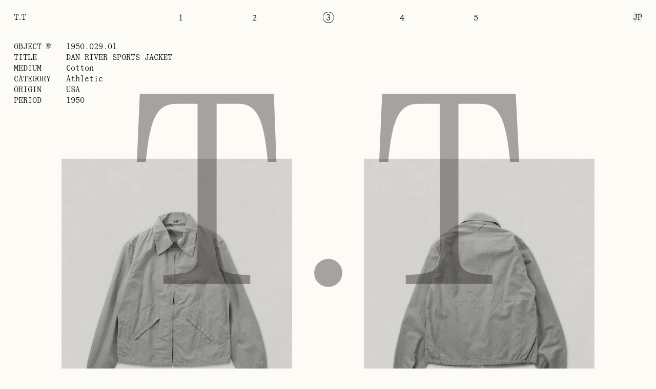

--- FILE ---
content_type: text/html; charset=UTF-8
request_url: https://taigatakahashi.com/archive/1950-029-01/
body_size: 29126
content:
<!DOCTYPE html><html><head><meta charSet="utf-8"/><meta http-equiv="x-ua-compatible" content="ie=edge"/><meta name="viewport" content="width=device-width, initial-scale=1, shrink-to-fit=no"/><meta name="generator" content="Gatsby 5.14.1"/><meta name="theme-color" content="#F7F6F0"/><style data-href="/styles.31d6d9467606039e14d3.css" data-identity="gatsby-global-css">@charset "UTF-8";.slick-loading .slick-list{background:#fff url([data-uri]) 50% no-repeat}@font-face{font-family:slick;font-style:normal;font-weight:400;src:url([data-uri]);src:url([data-uri]?#iefix) format("embedded-opentype"),url([data-uri]) format("woff"),url([data-uri]) format("truetype"),url([data-uri]#slick) format("svg")}.slick-next,.slick-prev{border:none;cursor:pointer;display:block;font-size:0;height:20px;line-height:0;padding:0;position:absolute;top:50%;transform:translateY(-50%);width:20px}.slick-next,.slick-next:focus,.slick-next:hover,.slick-prev,.slick-prev:focus,.slick-prev:hover{background:transparent;color:transparent;outline:none}.slick-next:focus:before,.slick-next:hover:before,.slick-prev:focus:before,.slick-prev:hover:before{opacity:1}.slick-next.slick-disabled:before,.slick-prev.slick-disabled:before{opacity:.25}.slick-next:before,.slick-prev:before{-webkit-font-smoothing:antialiased;-moz-osx-font-smoothing:grayscale;color:#fff;font-family:slick;font-size:20px;line-height:1;opacity:.75}.slick-prev{left:-25px}[dir=rtl] .slick-prev{left:auto;right:-25px}.slick-prev:before{content:"←"}[dir=rtl] .slick-prev:before{content:"→"}.slick-next{right:-25px}[dir=rtl] .slick-next{left:-25px;right:auto}.slick-next:before{content:"→"}[dir=rtl] .slick-next:before{content:"←"}.slick-dotted.slick-slider{margin-bottom:30px}.slick-dots{bottom:-25px;display:block;list-style:none;margin:0;padding:0;position:absolute;text-align:center;width:100%}.slick-dots li{display:inline-block;margin:0 5px;padding:0;position:relative}.slick-dots li,.slick-dots li button{cursor:pointer;height:20px;width:20px}.slick-dots li button{background:transparent;border:0;color:transparent;display:block;font-size:0;line-height:0;outline:none;padding:5px}.slick-dots li button:focus,.slick-dots li button:hover{outline:none}.slick-dots li button:focus:before,.slick-dots li button:hover:before{opacity:1}.slick-dots li button:before{-webkit-font-smoothing:antialiased;-moz-osx-font-smoothing:grayscale;color:#000;content:"•";font-family:slick;font-size:6px;height:20px;left:0;line-height:20px;opacity:.25;position:absolute;text-align:center;top:0;width:20px}.slick-dots li.slick-active button:before{color:#000;opacity:.75}.slick-slider{-webkit-touch-callout:none;-webkit-tap-highlight-color:transparent;box-sizing:border-box;touch-action:pan-y;-webkit-user-select:none;-moz-user-select:none;user-select:none;-khtml-user-select:none}.slick-list,.slick-slider{display:block;position:relative}.slick-list{margin:0;overflow:hidden;padding:0}.slick-list:focus{outline:none}.slick-list.dragging{cursor:pointer;cursor:hand}.slick-slider .slick-list,.slick-slider .slick-track{transform:translateZ(0)}.slick-track{display:block;left:0;margin-left:auto;margin-right:auto;position:relative;top:0}.slick-track:after,.slick-track:before{content:"";display:table}.slick-track:after{clear:both}.slick-loading .slick-track{visibility:hidden}.slick-slide{display:none;float:left;height:100%;min-height:1px}[dir=rtl] .slick-slide{float:right}.slick-slide img{display:block}.slick-slide.slick-loading img{display:none}.slick-slide.dragging img{pointer-events:none}.slick-initialized .slick-slide{display:block}.slick-loading .slick-slide{visibility:hidden}.slick-vertical .slick-slide{border:1px solid transparent;display:block;height:auto}.slick-arrow.slick-hidden{display:none}*,:after,:before{--tw-border-spacing-x:0;--tw-border-spacing-y:0;--tw-translate-x:0;--tw-translate-y:0;--tw-rotate:0;--tw-skew-x:0;--tw-skew-y:0;--tw-scale-x:1;--tw-scale-y:1;--tw-pan-x: ;--tw-pan-y: ;--tw-pinch-zoom: ;--tw-scroll-snap-strictness:proximity;--tw-gradient-from-position: ;--tw-gradient-via-position: ;--tw-gradient-to-position: ;--tw-ordinal: ;--tw-slashed-zero: ;--tw-numeric-figure: ;--tw-numeric-spacing: ;--tw-numeric-fraction: ;--tw-ring-inset: ;--tw-ring-offset-width:0px;--tw-ring-offset-color:#fff;--tw-ring-color:rgba(59,130,246,.5);--tw-ring-offset-shadow:0 0 #0000;--tw-ring-shadow:0 0 #0000;--tw-shadow:0 0 #0000;--tw-shadow-colored:0 0 #0000;--tw-blur: ;--tw-brightness: ;--tw-contrast: ;--tw-grayscale: ;--tw-hue-rotate: ;--tw-invert: ;--tw-saturate: ;--tw-sepia: ;--tw-drop-shadow: ;--tw-backdrop-blur: ;--tw-backdrop-brightness: ;--tw-backdrop-contrast: ;--tw-backdrop-grayscale: ;--tw-backdrop-hue-rotate: ;--tw-backdrop-invert: ;--tw-backdrop-opacity: ;--tw-backdrop-saturate: ;--tw-backdrop-sepia: ;--tw-contain-size: ;--tw-contain-layout: ;--tw-contain-paint: ;--tw-contain-style: }::backdrop{--tw-border-spacing-x:0;--tw-border-spacing-y:0;--tw-translate-x:0;--tw-translate-y:0;--tw-rotate:0;--tw-skew-x:0;--tw-skew-y:0;--tw-scale-x:1;--tw-scale-y:1;--tw-pan-x: ;--tw-pan-y: ;--tw-pinch-zoom: ;--tw-scroll-snap-strictness:proximity;--tw-gradient-from-position: ;--tw-gradient-via-position: ;--tw-gradient-to-position: ;--tw-ordinal: ;--tw-slashed-zero: ;--tw-numeric-figure: ;--tw-numeric-spacing: ;--tw-numeric-fraction: ;--tw-ring-inset: ;--tw-ring-offset-width:0px;--tw-ring-offset-color:#fff;--tw-ring-color:rgba(59,130,246,.5);--tw-ring-offset-shadow:0 0 #0000;--tw-ring-shadow:0 0 #0000;--tw-shadow:0 0 #0000;--tw-shadow-colored:0 0 #0000;--tw-blur: ;--tw-brightness: ;--tw-contrast: ;--tw-grayscale: ;--tw-hue-rotate: ;--tw-invert: ;--tw-saturate: ;--tw-sepia: ;--tw-drop-shadow: ;--tw-backdrop-blur: ;--tw-backdrop-brightness: ;--tw-backdrop-contrast: ;--tw-backdrop-grayscale: ;--tw-backdrop-hue-rotate: ;--tw-backdrop-invert: ;--tw-backdrop-opacity: ;--tw-backdrop-saturate: ;--tw-backdrop-sepia: ;--tw-contain-size: ;--tw-contain-layout: ;--tw-contain-paint: ;--tw-contain-style: } /*
! tailwindcss v3.4.17 | MIT License | https://tailwindcss.com
*/*,:after,:before{border:0 solid #e5e7eb;box-sizing:border-box}:after,:before{--tw-content:""}:host,html{-webkit-text-size-adjust:100%;font-feature-settings:normal;-webkit-tap-highlight-color:transparent;font-family:ui-sans-serif,system-ui,sans-serif,Apple Color Emoji,Segoe UI Emoji,Segoe UI Symbol,Noto Color Emoji;font-variation-settings:normal;line-height:1.5;-moz-tab-size:4;-o-tab-size:4;tab-size:4}body{line-height:inherit;margin:0}hr{border-top-width:1px;color:inherit;height:0}abbr:where([title]){-webkit-text-decoration:underline dotted;text-decoration:underline dotted}h1,h2,h3,h4,h5,h6{font-size:inherit;font-weight:inherit}a{color:inherit;text-decoration:inherit}b,strong{font-weight:bolder}code,kbd,pre,samp{font-feature-settings:normal;font-family:ui-monospace,SFMono-Regular,Menlo,Monaco,Consolas,Liberation Mono,Courier New,monospace;font-size:1em;font-variation-settings:normal}small{font-size:80%}sub,sup{font-size:75%;line-height:0;position:relative;vertical-align:baseline}sub{bottom:-.25em}sup{top:-.5em}table{border-collapse:collapse;border-color:inherit;text-indent:0}button,input,optgroup,select,textarea{font-feature-settings:inherit;color:inherit;font-family:inherit;font-size:100%;font-variation-settings:inherit;font-weight:inherit;letter-spacing:inherit;line-height:inherit;margin:0;padding:0}button,select{text-transform:none}button,input:where([type=button]),input:where([type=reset]),input:where([type=submit]){-webkit-appearance:button;background-color:transparent;background-image:none}:-moz-focusring{outline:auto}:-moz-ui-invalid{box-shadow:none}progress{vertical-align:baseline}::-webkit-inner-spin-button,::-webkit-outer-spin-button{height:auto}[type=search]{-webkit-appearance:textfield;outline-offset:-2px}::-webkit-search-decoration{-webkit-appearance:none}::-webkit-file-upload-button{-webkit-appearance:button;font:inherit}summary{display:list-item}blockquote,dd,dl,figure,h1,h2,h3,h4,h5,h6,hr,p,pre{margin:0}fieldset{margin:0}fieldset,legend{padding:0}menu,ol,ul{list-style:none;margin:0;padding:0}dialog{padding:0}textarea{resize:vertical}input::-moz-placeholder,textarea::-moz-placeholder{color:#9ca3af;opacity:1}input::placeholder,textarea::placeholder{color:#9ca3af;opacity:1}[role=button],button{cursor:pointer}:disabled{cursor:default}audio,canvas,embed,iframe,img,object,svg,video{display:block;vertical-align:middle}img,video{height:auto;max-width:100%}[hidden]:where(:not([hidden=until-found])){display:none}.container{max-width:100%;padding-left:1.25rem;padding-right:1.25rem;width:100%}@media (min-width:768px){.container{padding-left:1.6875rem;padding-right:1.6875rem}}.pointer-events-none{pointer-events:none!important}.visible{visibility:visible!important}.invisible{visibility:hidden!important}.collapse{visibility:collapse!important}.fixed{position:fixed!important}.absolute{position:absolute!important}.relative{position:relative!important}.sticky{position:sticky!important}.bottom-0{bottom:0!important}.left-0{left:0!important}.left-1\/2{left:50%!important}.right-0{right:0!important}.top-0{top:0!important}.top-1\/2{top:50%!important}.top-20{top:5rem!important}.z-0{z-index:0!important}.z-10{z-index:10!important}.z-20{z-index:20!important}.z-30{z-index:30!important}.z-40{z-index:40!important}.z-50{z-index:50!important}.order-first{order:-9999!important}.order-last{order:9999!important}.float-right{float:right!important}.-m-2{margin:-.5rem!important}.m-auto{margin:auto!important}.m-mobile{margin:1.25rem!important}.-mx-desktop{margin-left:-1.6875rem!important;margin-right:-1.6875rem!important}.-mx-mobile{margin-left:-1.25rem!important;margin-right:-1.25rem!important}.mx-0{margin-left:0!important;margin-right:0!important}.mx-1{margin-left:.25rem!important;margin-right:.25rem!important}.mx-auto{margin-left:auto!important;margin-right:auto!important}.mx-mobile{margin-left:1.25rem!important;margin-right:1.25rem!important}.my-1{margin-bottom:.25rem!important;margin-top:.25rem!important}.-mb-px{margin-bottom:-1px!important}.-ml-2{margin-left:-.5rem!important}.-ml-mobile{margin-left:-1.25rem!important}.-mr-1{margin-right:-.25rem!important}.-mr-3{margin-right:-.75rem!important}.-mr-px{margin-right:-1px!important}.-mt-1{margin-top:-.25rem!important}.-mt-10{margin-top:-2.5rem!important}.-mt-12{margin-top:-3rem!important}.-mt-2{margin-top:-.5rem!important}.-mt-32{margin-top:-8rem!important}.-mt-px{margin-top:-1px!important}.mb-1{margin-bottom:.25rem!important}.mb-16{margin-bottom:4rem!important}.mb-20{margin-bottom:5rem!important}.mb-3{margin-bottom:.75rem!important}.mb-4{margin-bottom:1rem!important}.mb-6{margin-bottom:1.5rem!important}.mb-8{margin-bottom:2rem!important}.mb-auto{margin-bottom:auto!important}.mb-desktop{margin-bottom:1.6875rem!important}.mb-mobile{margin-bottom:1.25rem!important}.ml-0{margin-left:0!important}.ml-6{margin-left:1.5rem!important}.ml-auto{margin-left:auto!important}.ml-mobile{margin-left:1.25rem!important}.ml-px{margin-left:1px!important}.mr-1{margin-right:.25rem!important}.mr-2{margin-right:.5rem!important}.mr-3{margin-right:.75rem!important}.mr-4{margin-right:1rem!important}.mr-5{margin-right:1.25rem!important}.mr-6{margin-right:1.5rem!important}.mr-8{margin-right:2rem!important}.mr-mobile{margin-right:1.25rem!important}.mt-1{margin-top:.25rem!important}.mt-16{margin-top:4rem!important}.mt-2{margin-top:.5rem!important}.mt-20{margin-top:5rem!important}.mt-32{margin-top:8rem!important}.mt-4{margin-top:1rem!important}.mt-8{margin-top:2rem!important}.mt-auto{margin-top:auto!important}.mt-mobile{margin-top:1.25rem!important}.mt-px{margin-top:1px!important}.\!block,.block{display:block!important}.inline-block{display:inline-block!important}.inline{display:inline!important}.flex{display:flex!important}.inline-flex{display:inline-flex!important}.table{display:table!important}.table-cell{display:table-cell!important}.table-row{display:table-row!important}.grid{display:grid!important}.contents{display:contents!important}.hidden{display:none!important}.aspect-\[16\/9\]{aspect-ratio:16/9!important}.aspect-\[480\/600\]{aspect-ratio:480/600!important}.h-20{height:5rem!important}.h-32{height:8rem!important}.h-4{height:1rem!important}.h-48{height:12rem!important}.h-6{height:1.5rem!important}.h-circle{height:1.25em!important}.h-full{height:100%!important}.h-px{height:1px!important}.h-screen{height:100vh!important}.min-h-screen{min-height:100vh!important}.w-1\/2{width:50%!important}.w-12{width:3rem!important}.w-16{width:4rem!important}.w-2\/10{width:20%!important}.w-4{width:1rem!important}.w-4\/12{width:33.333333%!important}.w-40{width:10rem!important}.w-48{width:12rem!important}.w-6{width:1.5rem!important}.w-8{width:2rem!important}.w-8\/12{width:66.666667%!important}.w-9\/12{width:75%!important}.w-auto{width:auto!important}.w-circle{width:1.25em!important}.w-full{width:100%!important}.max-w-2xl{max-width:42rem!important}.max-w-3xl{max-width:48rem!important}.max-w-5xl{max-width:64rem!important}.max-w-info{max-width:43.75rem!important}.max-w-rte{max-width:31.25rem!important}.max-w-screen-2xl{max-width:1536px!important}.max-w-screen-lg{max-width:1024px!important}.max-w-sm{max-width:24rem!important}.max-w-xs{max-width:20rem!important}.flex-1{flex:1 1 0%!important}.flex-shrink-0{flex-shrink:0!important}.-translate-x-1\/2{--tw-translate-x:-50%!important}.-translate-x-1\/2,.-translate-x-full{transform:translate(var(--tw-translate-x),var(--tw-translate-y)) rotate(var(--tw-rotate)) skewX(var(--tw-skew-x)) skewY(var(--tw-skew-y)) scaleX(var(--tw-scale-x)) scaleY(var(--tw-scale-y))!important}.-translate-x-full{--tw-translate-x:-100%!important}.-translate-y-1\/2{--tw-translate-y:-50%!important}.-translate-y-1\/2,.transform{transform:translate(var(--tw-translate-x),var(--tw-translate-y)) rotate(var(--tw-rotate)) skewX(var(--tw-skew-x)) skewY(var(--tw-skew-y)) scaleX(var(--tw-scale-x)) scaleY(var(--tw-scale-y))!important}.cursor-none{cursor:none!important}.cursor-not-allowed{cursor:not-allowed!important}.cursor-pointer{cursor:pointer!important}.select-none{-webkit-user-select:none!important;-moz-user-select:none!important;user-select:none!important}.resize{resize:both!important}.auto-cols-max{grid-auto-columns:max-content!important}.grid-flow-row{grid-auto-flow:row!important}.grid-flow-col{grid-auto-flow:column!important}.grid-cols-1{grid-template-columns:repeat(1,minmax(0,1fr))!important}.grid-cols-2{grid-template-columns:repeat(2,minmax(0,1fr))!important}.flex-row{flex-direction:row!important}.flex-col{flex-direction:column!important}.flex-wrap{flex-wrap:wrap!important}.content-end{align-content:flex-end!important}.items-center{align-items:center!important}.justify-end{justify-content:flex-end!important}.justify-center{justify-content:center!important}.justify-between{justify-content:space-between!important}.justify-evenly{justify-content:space-evenly!important}.gap-0{gap:0!important}.gap-1{gap:.25rem!important}.gap-16{gap:4rem!important}.gap-3{gap:.75rem!important}.gap-4{gap:1rem!important}.gap-5{gap:1.25rem!important}.gap-7{gap:1.75rem!important}.gap-desktop{gap:1.6875rem!important}.gap-mobile{gap:1.25rem!important}.gap-x-8{-moz-column-gap:2rem!important;column-gap:2rem!important}.gap-y-10{row-gap:2.5rem!important}.gap-y-6{row-gap:1.5rem!important}.self-start{align-self:flex-start!important}.self-end{align-self:flex-end!important}.overflow-hidden{overflow:hidden!important}.overflow-x-scroll{overflow-x:scroll!important}.overflow-y-scroll{overflow-y:scroll!important}.truncate{overflow:hidden!important;text-overflow:ellipsis!important;white-space:nowrap!important}.hyphens-auto{-webkit-hyphens:auto!important;hyphens:auto!important}.whitespace-nowrap{white-space:nowrap!important}.rounded-full{border-radius:9999px!important}.border{border-width:1px!important}.border-1\/2{border-width:.5px!important}.border-b{border-bottom-width:1px!important}.border-b-1\/2{border-bottom-width:.5px!important}.border-l-1\/2{border-left-width:.5px!important}.border-t-0{border-top-width:0!important}.border-black{--tw-border-opacity:1!important;border-color:rgb(0 0 0/var(--tw-border-opacity,1))!important}.border-transparent{border-color:transparent!important}.bg-black{background-color:rgb(0 0 0/var(--tw-bg-opacity,1))!important}.bg-black,.bg-primary{--tw-bg-opacity:1!important}.bg-primary{background-color:rgb(252 251 246/var(--tw-bg-opacity,1))!important}.bg-productBg{--tw-bg-opacity:1!important;background-color:rgb(242 243 240/var(--tw-bg-opacity,1))!important}.object-contain{-o-object-fit:contain!important;object-fit:contain!important}.p-0{padding:0!important}.p-2{padding:.5rem!important}.p-4{padding:1rem!important}.p-mobile{padding:1.25rem!important}.px-10p{padding-left:10%!important;padding-right:10%!important}.px-2{padding-left:.5rem!important;padding-right:.5rem!important}.px-6{padding-left:1.5rem!important;padding-right:1.5rem!important}.px-desktop{padding-left:1.6875rem!important;padding-right:1.6875rem!important}.px-gridDesktopL{padding-left:20vw!important;padding-right:20vw!important}.px-mobile{padding-left:1.25rem!important;padding-right:1.25rem!important}.py-1{padding-bottom:.25rem!important;padding-top:.25rem!important}.py-3{padding-bottom:.75rem!important;padding-top:.75rem!important}.pb-12{padding-bottom:3rem!important}.pb-16{padding-bottom:4rem!important}.pb-24{padding-bottom:6rem!important}.pb-32{padding-bottom:8rem!important}.pb-4{padding-bottom:1rem!important}.pb-40{padding-bottom:10rem!important}.pb-6{padding-bottom:1.5rem!important}.pb-contentOffsetDesktopHalf{padding-bottom:25vh!important}.pb-desktop{padding-bottom:1.6875rem!important}.pb-mobile{padding-bottom:1.25rem!important}.pl-2{padding-left:.5rem!important}.pl-6{padding-left:1.5rem!important}.pr-1{padding-right:.25rem!important}.pr-4{padding-right:1rem!important}.pr-5,.pr-mobile{padding-right:1.25rem!important}.pt-0{padding-top:0!important}.pt-1{padding-top:.25rem!important}.pt-12{padding-top:3rem!important}.pt-2{padding-top:.5rem!important}.pt-20{padding-top:5rem!important}.pt-28{padding-top:7rem!important}.pt-4{padding-top:1rem!important}.pt-6{padding-top:1.5rem!important}.pt-8{padding-top:2rem!important}.pt-contentOffsetDesktopHalf{padding-top:25vh!important}.pt-headerOffsetMobile{padding-top:5rem!important}.pt-mobile{padding-top:1.25rem!important}.pt-px{padding-top:1px!important}.text-left{text-align:left!important}.text-center{text-align:center!important}.text-right{text-align:right!important}.text-justify{text-align:justify!important}.align-middle{vertical-align:middle!important}.font-condensed{font-family:TTCondensed!important}.font-extended{font-family:TTExtended!important}.font-serif{font-family:TT!important}.text-2xlMobile{font-size:17vw!important;line-height:1.4!important}.text-baseMobile{font-size:1.125rem!important;line-height:1.3125rem!important}.text-sm{font-size:.875rem!important;line-height:1rem!important}.uppercase{text-transform:uppercase!important}.lowercase{text-transform:lowercase!important}.capitalize{text-transform:capitalize!important}.\!normal-case,.normal-case{text-transform:none!important}.italic{font-style:italic!important}.leading-none{line-height:1!important}.leading-normal{line-height:1.5!important}.tracking-tight{letter-spacing:-.025em!important}.text-black{color:rgb(0 0 0/var(--tw-text-opacity,1))!important}.text-black,.text-red{--tw-text-opacity:1!important}.text-red{color:rgb(227 6 19/var(--tw-text-opacity,1))!important}.text-opacity-60{--tw-text-opacity:0.6!important}.underline{text-decoration-line:underline!important}.no-underline{text-decoration-line:none!important}.opacity-0{opacity:0!important}.opacity-100{opacity:1!important}.opacity-25{opacity:.25!important}.outline-none{outline:2px solid transparent!important;outline-offset:2px!important}.outline{outline-style:solid!important}.blur{--tw-blur:blur(8px)!important}.blur,.filter{filter:var(--tw-blur) var(--tw-brightness) var(--tw-contrast) var(--tw-grayscale) var(--tw-hue-rotate) var(--tw-invert) var(--tw-saturate) var(--tw-sepia) var(--tw-drop-shadow)!important}.transition{transition-duration:.15s!important;transition-property:color,background-color,border-color,text-decoration-color,fill,stroke,opacity,box-shadow,transform,filter,-webkit-backdrop-filter!important;transition-property:color,background-color,border-color,text-decoration-color,fill,stroke,opacity,box-shadow,transform,filter,backdrop-filter!important;transition-property:color,background-color,border-color,text-decoration-color,fill,stroke,opacity,box-shadow,transform,filter,backdrop-filter,-webkit-backdrop-filter!important;transition-timing-function:cubic-bezier(.4,0,.2,1)!important}.transition-all{transition-duration:.15s!important;transition-property:all!important;transition-timing-function:cubic-bezier(.4,0,.2,1)!important}.transition-opacity{transition-duration:.15s!important;transition-property:opacity!important;transition-timing-function:cubic-bezier(.4,0,.2,1)!important}.delay-150{transition-delay:.15s!important}.delay-200{transition-delay:.2s!important}.delay-300{transition-delay:.3s!important}.duration-0{transition-duration:0ms!important}.duration-1000{transition-duration:1s!important}.duration-200{transition-duration:.2s!important}.duration-500{transition-duration:.5s!important}.ease-linear{transition-timing-function:linear!important}@media (min-width:768px){.account-container{min-height:calc(100vh - 2.75em)}}@keyframes fadeIn{0%{opacity:0}to{opacity:1}}@keyframes fadeOut{0%{opacity:0}to{opacity:1}}.anim-delay-half{animation-delay:.5s!important}.anim-delay-one{animation-delay:1s!important}form .tableBlock>li,form .tableBlock>li>ul{margin:0;padding:0}form .tableBlock>li>ul{width:100%}form .tableBlock>li>ul>li{padding:.25rem .5rem}form button,form input,form li>a,form li>ul>li>a,form textarea{background:transparent;padding-left:.5rem;padding-right:.5rem}form .checkbox{padding-left:.25rem;padding-right:.25rem}@media (min-width:768px){form .checkbox,form button,form input,form li>a,form li>ul>li>a,form textarea{padding-bottom:.25rem;padding-top:.25rem}}form input::-moz-placeholder,form textarea::-moz-placeholder{color:rgba(0,0,0,.2)}form input::placeholder,form textarea::placeholder{color:rgba(0,0,0,.2)}form input+.notice{display:none}form input:focus+.notice{display:block}form input:not([type=checkbox]),form textarea{padding-bottom:.25rem;padding-top:.25rem;width:100%}form a{padding-bottom:.25rem;padding-top:.25rem}form .checkbox{position:relative}form .checkbox input{cursor:pointer;display:none;height:auto;margin-bottom:0;padding:0;width:auto}form .checkbox label{cursor:pointer;position:relative}form .checkbox label span{border-left:.5px solid #000;margin-bottom:-.25rem;margin-left:.25rem;margin-top:-.25rem;padding-bottom:.25rem;padding-left:.5rem;padding-top:.25rem}form .checkbox label:before{-webkit-appearance:none;background-color:transparent;border:.5px solid #000;border-radius:9999px;content:"";cursor:pointer;display:inline-block;height:1rem;padding:.5rem;position:relative;vertical-align:middle;width:1rem}form .checkbox input:checked+label:before{background-color:#000}input:-webkit-autofill,input:-webkit-autofill:focus,input:-webkit-autofill:hover,select:-webkit-autofill,select:-webkit-autofill:focus,select:-webkit-autofill:hover,textarea:-webkit-autofill,textarea:-webkit-autofill:focus,textarea:-webkit-autofill:hover{background:transparent;-webkit-transition:background-color 5000s ease-in-out 0s;transition:background-color 5000s ease-in-out 0s}@font-face{font-display:block!important;font-family:TT;font-style:normal;font-weight:400;src:url(/fonts/TTContrast-Regular.woff2) format("woff2"),url(/fonts/TTContrast-Regular.woff) format("woff")}@font-face{font-family:TTCondensed;font-style:normal;font-weight:400;src:url(/fonts/TTContrast-Condensed.woff2) format("woff2"),url(/fonts/TTContrast-Condensed.woff) format("woff")}@font-face{font-family:TTExtended;font-style:normal;font-weight:400;src:url(/fonts/TTContrast-Extended.woff2) format("woff2"),url(/fonts/TTContrast-Extended.woff) format("woff")}@font-face{font-family:TTJP;font-style:normal;font-weight:400;src:url(/fonts/TTContrast-RegularJPN.woff2) format("woff2"),url(/fonts/TTContrast-RegularJPN.woff) format("woff");unicode-range:u+30??,u+ff00-ffef,u+4e00-9faf}.font-jp{font-family:TTJP,ヒラギノ角ゴ Pro W3,Hiragino Kaku Gothic Pro,Osaka,メイリオ,Meiryo,ＭＳ Ｐゴシック,MS PGothic,"sans-serif";font-size:.85em}body .h-screen{height:100vh!important;height:calc(var(--vh, 1vh)*100)!important}body .min-h-screen{min-height:100vh!important;min-height:calc(var(--vh, 1vh)*100)!important}@media (min-width:768px){body .md\:min-h-screen{min-height:100vh!important;min-height:calc(var(--vh, 1vh)*100)!important}}@font-face{font-family:JP;font-family:400;font-size-adjust:.5;src:local("Hiragino Kaku Gothic ProN"),local("Meiryo"),local("MS Mincho"),local("YuMincho"),local("游明朝"),local("ヒラギノ角ゴ Pro W3"),local('"Hiragino Kaku Gothic Pro"'),local("Osaka"),local("メイリオ"),local("ＭＳ Ｐゴシック"),local("MS PGothic");unicode-range:u+30??,u+ff00-ffef,u+4e00-9faf}html{font-size:16px}body{--tw-bg-opacity:1;background-color:rgb(252 251 246/var(--tw-bg-opacity,1));font-family:TT,Arial,Helvetica,sans-serif;font-optical-sizing:auto;font-size:1.125rem;line-height:1.3125rem}body,html{overscroll-behavior:none}body.cursor-hide *{cursor:none!important}body.zoom-open{overflow:hidden}:focus{outline:0!important}s{text-decoration-thickness:1px}[data-lang=jp]{font-family:TTJP,JP,TT}[data-lang=en]{font-family:TT;font-size:1.125rem;line-height:1.3125rem}.font-condensed [data-lang=en]{font-family:TTCondensed}.text-justify [data-lang=en]{-webkit-hyphens:auto;hyphens:auto}@media (min-width:768px){[data-lang=en],body{font-size:1.125rem;line-height:1.3125rem}[data-lang=en]{font-family:TT}}@media (min-width:1024px){[data-lang=en],body{font-size:1.125rem;line-height:1.3125rem}}@media (min-width:1280px){[data-lang=en],body{font-size:1.125rem;line-height:1.3125rem}}@media (min-width:1536px){[data-lang=en],body{font-size:1.25rem;line-height:1.607125rem}}@media (min-width:1800px){.2xl\:text-breakXXL,[data-lang=en],body{font-size:2rem;line-height:2.607125rem}}body,html{min-height:100%}.ReactModal__Body--open{overflow:hidden}.pointer-events-none *{pointer-events:none!important}hr{border-style:none;border-top:.5px solid #000!important;display:block;margin-bottom:.5rem;margin-top:.5rem}a.active,a:before,button:hover{--tw-text-opacity:0.6;color:rgb(0 0 0/var(--tw-text-opacity,1))}@media (min-width:768px){a:hover{--tw-text-opacity:0.6;color:rgb(0 0 0/var(--tw-text-opacity,1))}}.logo.active span:first-child{display:none!important}@media (max-width:768px){[data-share].logo.active span:first-child{display:block!important;opacity:1!important}}.force-show,.logo.active span:last-child{display:block!important}.force-show{opacity:1!important}.list li{display:flex}.list li span:first-child{flex:0 0 5rem;margin-right:1rem;width:6rem}.tableBlock{border:.5px solid #000;box-shadow:inset 0 0 0 1px #f7f6f0;display:flex;flex-direction:column;position:relative}.tableBlock:after,.tableBlockSheet:after{content:" ";height:100%;left:0;pointer-events:none;position:absolute;top:0;width:100%}.tableBlock :after,.tableBlockSheet :after{pointer-events:none}.tableBlock:after,.tableBlockSheet:after{border-color:#f7f6f0;border-width:1px}.tableBlockSheet{--tw-border-opacity:1;border-bottom-width:.5px;border-color:rgb(0 0 0/var(--tw-border-opacity,1));display:flex;flex-direction:row;position:relative}.tableBlockSheet>li{flex:1 1 0%}.tableBlock>li,.tableBlockSheet>li{flex:1 1 0%;list-style-type:none;padding:.25rem .5rem}form .tableBlock button{padding-bottom:.25rem;padding-top:.25rem}.tableBlock li .button.active,.tableBlock li button.active{--tw-text-opacity:0.6;color:rgb(0 0 0/var(--tw-text-opacity,1))}.tableBlock:not(.text-left){text-align:center}.tableBlock:not(.tableBlockSheet)>li:not(:last-child){--tw-border-opacity:1;border-bottom-width:.5px;border-color:rgb(0 0 0/var(--tw-border-opacity,1))}.tableBlockSheet>li:not(:last-child){position:relative}.tableBlockSheet>li:not(:last-child):after{--tw-scale-x:.5;--tw-scale-y:.5;content:"";pointer-events:none;position:absolute;transform:translate(var(--tw-translate-x),var(--tw-translate-y)) rotate(var(--tw-rotate)) skewX(var(--tw-skew-x)) skewY(var(--tw-skew-y)) scaleX(var(--tw-scale-x)) scaleY(var(--tw-scale-y))}.tableBlockSheet>li:not(:last-child) :after{pointer-events:none}.tableBlockSheet>li:not(:last-child):after{border-right:.5px solid #000;height:200%;left:-50%;top:-50%;width:200%}.tableBlock>li>ul{--tw-border-opacity:1;border-color:rgb(0 0 0/var(--tw-border-opacity,1));border-top-width:.5px;display:flex;margin:.5px .5px 0;padding:.25rem .25rem 0}.tableBlock>li>ul:before{border-color:#f7f6f0;border-top:.5px #f7f6f0;border-style:solid;width:100%}.tableBlock>li>ul>li{flex:1 1 0%;padding-bottom:0}.tableBlock>li>ul>li:not(:last-child){--tw-border-opacity:1;border-color:rgb(0 0 0/var(--tw-border-opacity,1));border-right-width:.5px}.tableBlock .button,.tableBlock a,.tableBlock button{display:block;text-align:center;width:100%}.tableBlock .tableBlockContentContainer{padding-bottom:1px;padding-top:1px}.tableBlockColumn{padding-bottom:.25rem;padding-top:.25rem}#JournalSearch ul.ais-Hits-list{margin-bottom:2rem;margin-top:.75rem}#JournalSearch ul.ais-Hits-list,.leaders{-moz-column-gap:1.25rem;column-gap:1.25rem;display:block;list-style-type:none;padding:0;position:relative}#JournalSearch li.ais-Hits-item,.leaders li{overflow:hidden;position:relative;text-align:left}.tableBlock:not(#JournalSearch li.ais-Hits-item),.tableBlock:not(.leaders li){text-align:center}#JournalSearch li a,.leaders a{display:flex}#JournalSearch li a:after,.leaders li a:after{content:leader(dotted)}.leader-fill{flex:1 1 0%}.leader-container{flex:1 1 0%;overflow:hidden;position:relative}.leader-right{margin-left:.25rem}.leader-dot{left:0;overflow:hidden;position:absolute;white-space:nowrap;width:100%}.leader-dot,.leader-dot *{pointer-events:none}.leader-dot{height:2em}#Journal .leader-dot{width:100%}@media (min-width:768px){.leader-dot.leader-dot-journal{width:calc(100% - 4.5rem)}}.leader-dot:after{display:inline-block;left:0;letter-spacing:.5em;margin-left:.5rem;position:absolute;white-space:nowrap;width:0}@media (min-width:768px){.collection-menu.leaders{display:grid;grid-auto-flow:column}.journal-modules .product-grid-container .collection-menu.leaders{font-family:TTCondensed;margin-left:-1.25rem;margin-right:-1.25rem}.journal-modules .product-grid-container .collection-menu.leaders [data-lang=en]{font-family:TTCondensed}@media (min-width:768px){.journal-modules .product-grid-container .collection-menu.leaders{font-family:TT;margin-left:-1.6875rem;margin-right:-1.6875rem}}.collection-menu.leaders{-moz-column-gap:1.6875rem;column-gap:1.6875rem;grid-template-columns:1fr 1fr 1fr;grid-template-rows:repeat(4,minmax(0,1fr))}}@media (min-width:1024px){.collection-menu.leaders{grid-template-columns:1fr 1fr 1fr 1fr;grid-template-rows:repeat(3,minmax(0,1fr))}}.mainNav li{list-style-type:lower-alpha}@media (min-width:768px){.product-grid-m .grid__product:nth-child(2n){transform:translateY(50%)}.product-grid-container.product-grid-bottom-spacer .grid__product:nth-last-child(2){grid-row-end:span 2}}.mainNav li a.active span:first-child{--tw-text-opacity:1!important;color:rgb(0 0 0/var(--tw-text-opacity,1))!important;display:none}@media (max-width:768px){[data-share].mainNav li a.active span:first-child{display:block!important;opacity:1!important}}.mainNav li.active span.circle-num{display:block!important}.circle-num{margin-left:-2px}.mainNav li.active a span:first-child{--tw-text-opacity:1!important;color:rgb(0 0 0/var(--tw-text-opacity,1))!important}.mainNav li.active a span span{display:none!important}@media (max-width:768px){[data-share].mainNav li.active a span span{display:block!important;opacity:1!important}}@media (min-width:768px){.mainNav li:hover span:first-child{opacity:0}.mainNav li:hover span:last-child{--tw-text-opacity:1!important;color:rgb(0 0 0/var(--tw-text-opacity,1))!important;opacity:1!important}.mainNav li:hover span:first-child{display:none!important}@media (max-width:768px){[data-share].mainNav li:hover span:first-child{display:block!important;opacity:1!important}}}[data-video-module]:hover .post-figcaption span.figcaption-text,figure:hover .post-figcaption span.figcaption-text{opacity:1!important}.fade-in{animation:fadein 1s forwards}.fade-in-out{animation:fadeinout 2s;animation-fill-mode:forwards}@keyframes fadeinout{0%{opacity:0}25%{opacity:1}75%{opacity:1}to{opacity:0}}@keyframes fadein{0%{opacity:0}to{opacity:1}}.fade-out{animation:fadeout 1s forwards}[data-slider]{cursor:none!important}@keyframes fadeout{0%{opacity:1}to{opacity:0}}#ArchiveBorder{bottom:0;left:0;position:absolute;width:calc(100vw - 40px)}@media (min-width:768px){#ArchiveBorder{width:calc(100vw - 56px)}#JournalNavUl{-moz-column-count:2;column-count:2}}#PhilosophyTexts>div>div{display:grid;gap:10rem;grid-auto-flow:row}.journal-modules .product-grid-container #PhilosophyTexts>div>div{font-family:TTCondensed;margin-left:-1.25rem;margin-right:-1.25rem}.journal-modules .product-grid-container #PhilosophyTexts>div>div [data-lang=en]{font-family:TTCondensed}@media (min-width:768px){.journal-modules .product-grid-container #PhilosophyTexts>div>div{font-family:TT;margin-left:-1.6875rem;margin-right:-1.6875rem}#PhilosophyTexts>div>div{gap:13rem}}p+p{margin-top:1em}mux-player{--seek-backward-button:none;--seek-forward-button:none;--media-font-family:"TT",Arial,Helvetica,sans-serif;--media-font-size:1rem;aspect-ratio:16/9}mux-player:not(.isPlaying){--live-button:none;--seek-backward-button:none;--seek-forward-button:none;--mute-button:none;--captions-button:none;--airplay-button:none;--pip-button:none;--fullscreen-button:none;--cast-button:none;--playback-rate-button:none;--volume-range:none;--time-range:none;--time-display:none;--duration-display:none;--bottom-play-button:none}mux-player *{font-family:TT,Arial,Helvetica,sans-serif}.AccordionTrigger[data-state=open]{--tw-text-opacity:0.6;color:rgb(0 0 0/var(--tw-text-opacity,1));-webkit-user-select:none;-moz-user-select:none;user-select:none}#SearchPosts .ais-Hits-list,.ArchiveTable{border:none;outline:none;table-layout:fixed;width:100%}#SearchPosts .ais-Hits-list li,.ArchiveTable td,.ArchiveTable th{border:none;flex:1 1 100%;list-style:none;padding:0}#SearchPosts .ais-Hits-list li ul li{list-style:none}.ais-Hits-item::marker{content:none;display:none}.ArchiveTable td a span{display:block;width:100%}.ArchiveTable td a,.ArchiveTable td a span span{display:block;overflow:hidden;text-overflow:ellipsis;white-space:nowrap}.ArchiveTable th{margin-bottom:.5rem;padding-bottom:.75rem;text-transform:uppercase;white-space:nowrap}@media (min-width:768px){.ArchiveTable th{margin-bottom:.5rem;padding-bottom:.75rem}}.ArchiveTable td:after,.ArchiveTable td:before,.ArchiveTable th:after,.ArchiveTable th:before{content:none!important}.ArchiveTable thead{-webkit-user-select:none;-moz-user-select:none;user-select:none}#SearchPosts .ais-Hits-list li a ul,.ArchiveTable tbody>tr,.ArchiveTable thead>tr{display:flex}.ArchiveTable tbody>tr:first-child>td{padding-top:.25rem}#SearchPosts .ais-Hits-list,.ArchiveTable table,.ArchiveTable tbody,.ArchiveTable thead{display:flex;flex-direction:column}#SearchPosts .ais-Hits-item>a>ul{display:flex}#SearchPosts .ais-Hits-list li ul li:first-child,.ArchiveTable tbody>tr>td:first-child,.ArchiveTable thead>tr>th:first-child{display:none;flex:0 0 9rem;width:9rem}#SearchPosts .ais-Hits-list li ul li:nth-child(2),.ArchiveTable tbody>tr>td:nth-child(2),.ArchiveTable thead>tr>th:nth-child(2){flex:0 1 calc(100% - 4.2rem);overflow:hidden;width:100%}#SearchPosts .ais-Hits-list li ul li:first-child,#SearchPosts .ais-Hits-list li ul li:nth-child(3),#SearchPosts .ais-Hits-list li ul li:nth-child(4),#SearchPosts .ais-Hits-list li ul li:nth-child(5),.ArchiveTable tbody>tr>td:nth-child(3),.ArchiveTable tbody>tr>td:nth-child(4),.ArchiveTable tbody>tr>td:nth-child(5),.ArchiveTable thead>tr>th:nth-child(3),.ArchiveTable thead>tr>th:nth-child(4),.ArchiveTable thead>tr>th:nth-child(5){display:none;overflow:hidden;text-overflow:ellipsis;white-space:nowrap;width:16.666667%}#SearchPosts .ais-Hits-list li ul li:nth-child(6),.ArchiveTable tbody>tr>td:nth-child(6),.ArchiveTable thead>tr>th:nth-child(6){flex:0 0 4.5rem;order:0;text-align:right!important}@media (min-width:768px){#SearchPosts .ais-Hits-list li ul li:nth-child(6),.ArchiveTable tbody>tr>td:nth-child(6),.ArchiveTable thead>tr>th:nth-child(6){text-align:left!important}}#SearchPosts .ais-Hits-list li ul li:nth-child(7),.ArchiveTable thead th:nth-child(7){display:none;opacity:0}#SearchPosts .ais-Hits-list li ul li:nth-child(7) figure,.ArchiveTable tbody td:nth-child(7) figure{padding-top:.25rem;width:100%}.ArchiveTable tbody>tr>td:nth-child(7) .gatsby-image-wrapper>div,.ArchiveTable tbody>tr>td:nth-child(7) a,.ArchiveTable tbody>tr>td:nth-child(7) a *{display:block;height:100%}#SearchPosts .ais-Hits-list li ul li:nth-child(7),.ArchiveTable tbody>tr>td:nth-child(7){bottom:0;display:table-cell;height:30vh;margin:1.25rem;mix-blend-mode:multiply;opacity:0;padding:0;pointer-events:none;position:fixed;right:0;width:60vw;z-index:50}@media (min-width:768px){#SearchPosts .ais-Hits-list li ul li:nth-child(3),#SearchPosts .ais-Hits-list li ul li:nth-child(4),#SearchPosts .ais-Hits-list li ul li:nth-child(5),.ArchiveTable tbody>tr>td:nth-child(3),.ArchiveTable tbody>tr>td:nth-child(4),.ArchiveTable tbody>tr>td:nth-child(5),.ArchiveTable thead>tr>th:nth-child(3),.ArchiveTable thead>tr>th:nth-child(4),.ArchiveTable thead>tr>th:nth-child(5){width:8%}#SearchPosts .ais-Hits-list li ul li:nth-child(7),.ArchiveTable tbody>tr>td:nth-child(7){margin:1.6875rem!important}}@media (min-width:640px){#SearchPosts .ais-Hits-list li ul li:nth-child(3),#SearchPosts .ais-Hits-list li ul li:nth-child(4),.ArchiveTable tbody>tr>td:nth-child(3),.ArchiveTable tbody>tr>td:nth-child(4),.ArchiveTable thead>tr>th:nth-child(3),.ArchiveTable thead>tr>th:nth-child(4){display:none}}@media (min-width:768px){#SearchPosts .ais-Hits,.ArchiveTable{display:table;table-layout:fixed;width:100%}#SearchPosts .ais-Hits>ul,.ArchiveTable tbody,.ArchiveTable thead{display:table-header-group}#SearchPosts .ais-Hits>ul>li{display:table-row}#SearchPosts .ais-Hits-list li ul li:first-child,.ArchiveTable tbody>tr>td:first-child,.ArchiveTable thead>tr>th:first-child{display:table-cell;overflow:visible}#SearchPosts .ais-Hits-list li ul li:nth-child(2),.ArchiveTable tbody>tr>td:nth-child(2),.ArchiveTable thead>tr>th:nth-child(2){flex:1 0 25%;padding-right:1.6875rem;width:25%;width:auto}#SearchPosts .ais-Hits-list li ul li:nth-child(3),#SearchPosts .ais-Hits-list li ul li:nth-child(4),#SearchPosts .ais-Hits-list li ul li:nth-child(5),#SearchPosts .ais-Hits-list li ul li:nth-child(6),.ArchiveTable tbody>tr>td:nth-child(3),.ArchiveTable tbody>tr>td:nth-child(4),.ArchiveTable tbody>tr>td:nth-child(5),.ArchiveTable tbody>tr>td:nth-child(6),.ArchiveTable thead>tr>th:nth-child(3),.ArchiveTable thead>tr>th:nth-child(4),.ArchiveTable thead>tr>th:nth-child(5),.ArchiveTable thead>tr>th:nth-child(6){display:block;padding-right:1.6875rem}#SearchPosts .ais-Hits-list li ul li:nth-child(3),#SearchPosts .ais-Hits-list li ul li:nth-child(4),.ArchiveTable tbody>tr>td:nth-child(3),.ArchiveTable tbody>tr>td:nth-child(4),.ArchiveTable thead>tr>th:nth-child(3),.ArchiveTable thead>tr>th:nth-child(4){flex:0 0 9rem;width:9rem}#SearchPosts .ais-Hits-list li ul li:nth-child(5),.ArchiveTable tbody>tr>td:nth-child(5),.ArchiveTable thead>tr>th:nth-child(5){flex:0 0 7rem;width:7rem}#SearchPosts .ais-Hits-list li ul li:nth-child(3),#SearchPosts .ais-Hits-list li ul li:nth-child(4),.ArchiveTable tbody>tr>td:nth-child(3),.ArchiveTable tbody>tr>td:nth-child(4),.ArchiveTable thead>tr>th:nth-child(3),.ArchiveTable thead>tr>th:nth-child(4){display:block}#SearchPosts .ais-Hits-list li ul li:nth-child(6),.ArchiveTable tbody>tr>td:nth-child(6),.ArchiveTable thead>tr>th:nth-child(6){flex:0 0 4.5rem;padding-right:0}#SearchPosts .ais-Hits-list li ul li:nth-child(7),.ArchiveTable tbody>tr>td:nth-child(7),.ArchiveTable thead th:nth-child(7){display:table-cell;flex-grow:0;height:100%;position:relative;width:calc(33.5% - 14rem)}#SearchPosts .ais-Hits-list li ul li ul,.ArchiveTable tbody>tr,.ArchiveTable thead>tr{display:flex}}@media (min-width:1280px){#SearchPosts .ais-Hits-list li ul li:nth-child(3),#SearchPosts .ais-Hits-list li ul li:nth-child(4),.ArchiveTable tbody>tr>td:nth-child(3),.ArchiveTable tbody>tr>td:nth-child(4),.ArchiveTable thead>tr>th:nth-child(3),.ArchiveTable thead>tr>th:nth-child(4){flex:1 1 8%;width:8%}#SearchPosts .ais-Hits-list li ul li:nth-child(5),.ArchiveTable tbody>tr>td:nth-child(5),.ArchiveTable thead>tr>th:nth-child(5){flex:1 1 4rem;width:4rem}#SearchPosts .ais-Hits-list li ul li:nth-child(2),.ArchiveTable tbody>tr>td:nth-child(2),.ArchiveTable thead>tr>th:nth-child(2){flex:1 0 30%;width:30%}#SearchPosts .ais-Hits-list li ul li:nth-child(7),.ArchiveTable tbody>tr>td:nth-child(7),.ArchiveTable thead th:nth-child(7){width:calc(35% - 15.5rem)}}@media (min-width:1536px){#SearchPosts .ais-Hits-list li ul li:nth-child(2),.ArchiveTable tbody>tr>td:nth-child(2),.ArchiveTable thead>tr>th:nth-child(2){display:table-cell;padding-right:1.6875rem;width:35%;width:auto}#SearchPosts .ais-Hits-list li ul li:nth-child(6),.ArchiveTable tbody>tr>td:nth-child(6),.ArchiveTable thead>tr>th:nth-child(6){flex:0 0 5rem;padding-right:0}#SearchPosts .ais-Hits-list li ul li:nth-child(7),.ArchiveTable tbody>tr>td:nth-child(7),.ArchiveTable thead th:nth-child(7){width:calc(29% - 16.5rem)}}.archive-modules .product-grid{grid-template-columns:repeat(2,minmax(0,1fr))!important;padding-left:0!important;padding-right:0!important}.archive-modules figure{--tw-bg-opacity:1;background-color:rgb(252 251 246/var(--tw-bg-opacity,1));margin-left:auto;margin-right:auto}.archive-modules figure img{mix-blend-mode:multiply}.archive-modules .post-grid{grid-template-columns:repeat(2,minmax(0,18.75rem))!important}.archive-modules figure{padding-bottom:4rem;width:100%}.archive-modules figure[data-layout=full]{grid-column-end:3;grid-column-start:1}@media (min-width:768px){.archive-modules figure.landscape[data-layout=full]{max-width:28.125rem}.archive-modules figure.portrait[data-layout=full]{max-width:18.75rem}.archive-modules figure.portrait[data-layout=small]{max-width:12.5rem}.archive-modules figure.landscape[data-layout=small]{max-width:15.625rem}}@media (min-width:1024px){.archive-modules .post-grid{grid-template-columns:repeat(2,minmax(0,18.75rem))!important}.archive-modules figure.landscape[data-layout=full]{max-width:28.125rem}.archive-modules figure.portrait[data-layout=full]{max-width:18.75rem}.archive-modules figure.portrait[data-layout=small]{max-width:12.5rem}.archive-modules figure.landscape[data-layout=small]{max-width:15.625rem}}@media (min-width:1280px){.archive-modules .post-grid{grid-template-columns:repeat(2,minmax(0,28.125rem))!important}.archive-modules figure.landscape[data-layout=full]{max-width:37.5rem}.archive-modules figure.portrait[data-layout=full]{max-width:28.125rem}.archive-modules figure.portrait[data-layout=small]{max-width:18.75rem}.archive-modules figure.landscape[data-layout=small]{max-width:23.4375rem}}@media (min-width:1536px){.archive-modules .post-grid{grid-template-columns:repeat(2,minmax(0,37.5rem))!important}.archive-modules figure.landscape[data-layout=full]{max-width:46.875rem}.archive-modules figure.portrait[data-layout=full]{max-width:37.5rem}.archive-modules figure.portrait[data-layout=small]{max-width:28.125rem}.archive-modules figure.landscape[data-layout=small]{max-width:35.15625rem}}.header-fill header{--tw-bg-opacity:1;background-color:rgb(252 251 246/var(--tw-bg-opacity,1))}.ArchiveTable tbody>tr[data-in-view=true]>td:nth-child(7){pointer-events:auto!important}@media (max-width:768px){[data-in-view=true] a{--tw-text-opacity:0.6;color:rgb(0 0 0/var(--tw-text-opacity,1))}.ArchiveTable tbody>tr[data-in-view=true]>td:nth-child(7){opacity:1!important}}@media (max-width:768px) and (hover:none){.ArchiveTable a:hover{--tw-text-opacity:1;color:rgb(0 0 0/var(--tw-text-opacity,1))}}.ArchiveTable tbody>tr>td:nth-child(7) .gatsby-image-wrapper img{-o-object-fit:contain!important;object-fit:contain!important;-o-object-position:right bottom!important;object-position:right bottom!important}.ArchiveTable tbody>tr>td:nth-child(7)>div{height:100%}@media (min-width:768px){.ArchiveTable tbody>tr:hover>td:nth-child(7){opacity:1!important}.ArchiveTable tbody>tr:hover a{--tw-text-opacity:0.6!important;color:rgb(0 0 0/var(--tw-text-opacity,1))!important}.ArchiveTable tbody>tr:hover>td:nth-child(7){opacity:1}}.ArchiveTable tbody td:nth-child(7) a{overflow:visible}@media (min-width:768px){.ArchiveTable tbody td:nth-child(7),.ArchiveTable thead th:nth-child(7){display:none!important}}.product-modules figure{padding-bottom:4rem}.product__hero .product-grid-container,.product__hero .product-grid-container .product-grid,.product__hero .product-grid-container h3{margin-left:0!important;margin-right:0!important;padding-left:0!important;padding-right:0!important}.product__hero .product-grid-container figure{padding-bottom:0}.product-grid.product-grid-s{justify-content:space-evenly}@media (min-width:768px){.product-grid.product-grid-s{grid-template-columns:repeat(2,minmax(9.375rem,0))!important}}.product-grid.product-grid-s,.product-grid.product-grid-s [data-lang=en]{font-family:TTCondensed}@media (min-width:768px){.product-grid.product-grid-s{font-family:TT;grid-template-columns:repeat(3,minmax(9.375rem,0))!important;justify-content:space-evenly}}@media (min-width:1024px){.product-grid.product-grid-s{grid-template-columns:repeat(4,minmax(12rem,0))!important;justify-content:space-evenly}}@media (min-width:1536px){.product-grid.product-grid-s{grid-template-columns:repeat(4,minmax(16rem,0))!important;justify-content:space-evenly}}.product-grid.product-grid-l{row-gap:1.6875rem}@media (min-width:768px){.product__hero .product-left,.product__hero .product-right{display:inline-block!important;width:calc(50vw - 1.6875rem)!important}}.product-modules h3{padding-bottom:1.5rem}@media (min-width:768px){.product-modules h3{padding-bottom:3rem}.product-modules .product-grid{-moz-column-gap:0!important;column-gap:0!important;row-gap:4rem!important}.product-modules .grid__product>a{margin-left:auto;margin-right:auto}.product-modules .slider{-moz-column-gap:0!important;column-gap:0!important;grid-template-columns:repeat(2,minmax(0,9.375rem))!important;justify-content:space-evenly;row-gap:4rem!important}.product-modules .slider>div,.product-modules figure{margin-left:auto;margin-right:auto}.product-modules figcaption{display:flex;flex-wrap:wrap;justify-content:space-between}.card:not(.journal-image-preview) .portrait,.product-modules figure.portrait{display:inline-block}.card:not(.journal-image-preview) figure.portrait .gatsby-image-wrapper>div,.product-modules figure.portrait .gatsby-image-wrapper>div,[data-zoom-module] .gatsby-image-wrapper>div{display:none!important}@media (max-width:768px){[data-share] .card:not(.journal-image-preview) figure.portrait .gatsby-image-wrapper>div,[data-share] [data-zoom-module] .gatsby-image-wrapper>div,[data-share].product-modules figure.portrait .gatsby-image-wrapper>div{display:block!important;opacity:1!important}}.product-modules figure.portrait img,.product-modules figure.portrait>div,[data-zoom-module] figure img,[data-zoom-module] figure>div{display:block!important;position:relative!important}[data-zoom-module] figcaption{display:none!important}@media (max-width:768px){[data-share][data-zoom-module] figcaption{display:block!important;opacity:1!important}}.card:not(.journal-image-preview) figure.portrait img,.card:not(.journal-image-preview) figure.portrait>div{display:block!important;position:relative!important}.card figure.portrait img{display:block!important}.card figure.portrait>div>picture,.product-modules figure.portrait>div>picture{flex:1 1 0%}.product-modules .grid__product figure.landscape{max-width:none}.card figure.landscape,.journal-image-preview.card figure.portrait{max-width:18.75rem}}@media (max-width:768px){#ProductColRight{height:auto!important}[data-share],[data-share].hidden{display:block!important;opacity:1!important}}.product__hero iframe{overflow:hidden;pointer-events:none}.product__hero iframe *{pointer-events:none}.product-modules .product-grid,.product-modules .product-grid [data-lang=en]{font-family:TTCondensed}.product__hero .product-footer-modules h3{margin-left:1.25rem!important;margin-right:1.25rem!important}@media (min-width:768px){.product__hero .product-footer-modules h3{margin-left:1.6875rem!important;margin-right:1.6875rem!important}}.product-footer-modules .grid__product,.product-footer-modules .grid__product [data-lang=en]{font-family:TTCondensed}@media (min-width:768px){.product-footer-modules .grid__product{font-family:TT}}.sticky-title{top:1rem}@media (min-width:768px){.sticky-title{top:4.75rem}.product-modules .product-grid{-moz-column-gap:0!important;column-gap:0!important;font-family:TT;row-gap:4rem!important}.product-modules .product-grid .product-title{overflow:hidden;text-overflow:ellipsis;white-space:nowrap}}.product-modules .grid__product{padding-left:0!important;padding-right:0!important}[data-garment-background] .product-grid{margin-bottom:4rem}@media (min-width:768px){[data-garment-background] .product-grid{display:grid!important;grid-template-columns:repeat(2,minmax(0,10rem))!important;justify-content:space-evenly!important;margin-bottom:0}.article-grid .grid__article:nth-child(2n){margin-top:60%}}.article-grid .grid__article,.article-grid figure.landscape{max-width:100%;width:100%}@media (max-width:768px){.article-grid .grid__article{width:50vw}}.article-grid figure{mix-blend-mode:multiply}@media (min-width:768px){.article-grid{grid-template-columns:repeat(2,minmax(0,6rem))!important}.article-grid.article-single-grid{grid-template-columns:repeat(1,minmax(0,6rem))!important}}@media (min-width:1024px){.article-grid{grid-template-columns:repeat(2,minmax(0,10rem))!important}.article-grid.article-single-grid{grid-template-columns:repeat(1,minmax(0,10rem))!important}}#JournalImages{align-items:flex-end;bottom:0;display:flex;justify-content:flex-end;justify-items:end;margin-bottom:1.25rem;position:absolute;right:0;width:60vw}#JournalImages,.truncated-text{--tw-bg-opacity:1;background-color:rgb(252 251 246/var(--tw-bg-opacity,1))}.truncated-text{position:relative;z-index:10}@media (min-width:768px){#JournalImages{margin-bottom:1.6875rem;width:20%}}#JournalImages>div{mix-blend-mode:multiply}#JournalImages .journal-image-preview{display:flex}#JournalImages .journal-image-preview figure{display:flex;flex:1 1 0%;max-width:100%;width:100%}#JournalImages .journal-image-preview figure>div{width:100%}.journal-modules .product-grid{grid-template-columns:repeat(2,minmax(0,1fr))!important;padding-left:0!important;padding-right:0!important}.top-journal-modules figure{max-width:1536px;mix-blend-mode:multiply}.top-journal-modules figure.portrait{width:50%}.journal-modules .footnote figure{width:100%}.footnote{width:50vw}.footnote,.footnote [data-lang=en]{font-family:TTCondensed}.footnote{max-width:10rem}.footnote img{filter:grayscale(100%)}.gatsby-image-wrapper-constrained{display:block}@media (min-width:1536px){.footnote{max-width:20rem}}.journal-modules .product-grid-container figure.portrait{width:100%}.journal-modules .max-w-info,.journal-modules figure{margin-left:auto;margin-right:auto}.journal-modules figure[data-layout=small]{max-width:31.25rem}@media (max-width:768px) and (hover:none){#Journal a:hover{--tw-text-opacity:1;color:rgb(0 0 0/var(--tw-text-opacity,1))}}@media (min-width:768px){.journal-modules figure.portrait{max-width:32rem;width:100%}.journal-modules .product-grid-container{width:100%}.journal-modules .grid__product{transform:none!important}}.top-journal-modules>div:not(.product-grid-container) .slick-slider,.top-journal-modules>div:not(.product-grid-container) [data-figure] img,.top-journal-modules>div:not(.product-grid-container) img{mix-blend-mode:multiply}.journal-modules h3{margin:0;padding-bottom:3rem}.journal-modules .product-grid-container .grid{font-family:TTCondensed;margin-left:-1.25rem;margin-right:-1.25rem}.journal-modules .product-grid-container .grid [data-lang=en]{font-family:TTCondensed}@media (min-width:768px){.journal-modules .product-grid-container .grid{font-family:TT;margin-left:-1.6875rem;margin-right:-1.6875rem}}.top-journal-modules>div:not(:first-child){padding-top:6rem}.top-journal-modules [data-slideshow]+[data-slideshow]{padding-top:0}.top-journal-modules [data-slideshow]+[data-text]{margin-top:-1.25rem}@media (min-width:768px){.top-journal-modules>div:not(:first-child){padding-top:6rem}.top-journal-modules [data-slideshow]+[data-slideshow]{padding-top:0}.top-journal-modules [data-figure]+[data-text],.top-journal-modules [data-slideshow]+[data-text]{margin-top:-2.5rem}}[data-slideshow]+[data-slideshow]{margin-top:1.25rem}@media (min-width:768px){[data-slideshow]+[data-slideshow]{margin-top:1.6875rem}}.zoom-module:not(.product-zoom) .slick-slide>div>div{align-items:center!important;display:flex!important;justify-content:center!important;min-height:100vh!important}body .zoom-module:not(.product-zoom) .slick-slide>div>div{min-height:100vh!important;min-height:calc(var(--vh, 1vh)*100)!important}[data-zoom-module] figure{flex:1 1 0%}[data-zoom-module] [data-video-module]{max-width:none!important}.zoom-module:not(.product-zoom) .slick-slide,.zoom-module:not(.product-zoom) .slick-slide>div,.zoom-module:not(.product-zoom) .slick-slide>div>div{height:100vh!important}body .zoom-module:not(.product-zoom) .slick-slide,body .zoom-module:not(.product-zoom) .slick-slide>div,body .zoom-module:not(.product-zoom) .slick-slide>div>div{height:100vh!important;height:calc(var(--vh, 1vh)*100)!important}.zoom-module .gatsby-image-wrapper{height:100%!important;pointer-events:none!important;width:100%!important}.zoom-module .gatsby-image-wrapper *{pointer-events:none!important}.zoom-module .gatsby-image-wrapper>div{display:none!important}@media (max-width:768px){[data-share].zoom-module .gatsby-image-wrapper>div{display:block!important;opacity:1!important}}.zoom-module:not(.product-zoom) .gatsby-image-wrapper img{height:calc(100% - 6.75rem)!important;margin:3.375rem 0;-o-object-fit:contain!important;object-fit:contain!important}.zoom-module.product-zoom img{height:auto!important;position:relative!important;width:100%!important}.zoom-module figcaption{bottom:0!important;left:0!important;margin:0 1.25rem 1.6875rem!important;position:absolute!important}@media (min-width:768px){.zoom-module figcaption{margin-left:1.6875rem!important;margin-right:1.6875rem!important}}.zoom-module.narrative-zoom figcaption{display:none!important}@media (max-width:768px){[data-share].zoom-module.narrative-zoom figcaption{display:block!important;opacity:1!important}}.zoom-module.product-zoom figcaption{display:none}@media (max-width:768px){[data-share].zoom-module.product-zoom figcaption{display:block!important;opacity:1!important}}.zoom-module figcaption span{display:block!important;opacity:1!important}.journal-modules+.zoom-module .slick-slide{--tw-bg-opacity:1;background-color:rgb(252 251 246/var(--tw-bg-opacity,1))}.journal-modules+.zoom-module:not(.product-zoom) figure,.zoom-module:not(.product-zoom) .slick-slide figure img{mix-blend-mode:multiply}.zoom-module .slick-slide figure{--tw-bg-opacity:1;background-color:rgb(252 251 246/var(--tw-bg-opacity,1))}.zoom-module[data-arrow-direction=left],.zoom-module[data-arrow-direction=left] .slick-slider *,.zoom-module[data-arrow-direction=left] figure{cursor:url("data:image/svg+xml;charset=utf-8,%3Csvg xmlns='http://www.w3.org/2000/svg' width='16' height='29' fill='none' viewBox='0 0 16 29'%3E%3Cpath stroke='%23000' d='m14.946.6-13.6 13.587-.28-.28L15.2 28.04'/%3E%3C/svg%3E") 8 15,pointer!important}.zoom-module[data-arrow-direction=right],.zoom-module[data-arrow-direction=right] .slick-slider *,.zoom-module[data-arrow-direction=right] figure{cursor:url("data:image/svg+xml;charset=utf-8,%3Csvg xmlns='http://www.w3.org/2000/svg' width='16' height='30' fill='none' viewBox='0 0 16 30'%3E%3Cg clip-path='url(%23prefix__a)'%3E%3Cpath stroke='%23000' d='m1.054 28.733 13.6-13.586.28.28L.8 1.293'/%3E%3C/g%3E%3Cdefs%3E%3CclipPath id='prefix__a'%3E%3Crect width='16' height='29.333' fill='%23fff' transform='rotate(-180 8 14.667)'/%3E%3C/clipPath%3E%3C/defs%3E%3C/svg%3E") 8 15,pointer!important}#Narrative{height:100vh}body #Narrative{height:100vh;height:calc(var(--vh, 1vh)*100)}[data-narrative] figure img{-o-object-fit:contain!important;object-fit:contain!important}.narrative-image-container .gatsby-image-wrapper{overflow:visible!important}.narrative-image-container figure,.narrative-image-container figure>div{height:100%;width:100%}.narrative-image-container figure .gatsby-image-wrapper>div{display:none!important}@media (max-width:768px){[data-share].narrative-image-container figure .gatsby-image-wrapper>div{display:block!important;opacity:1!important}}.narrative-image-container figure img,.narrative-image-container figure>div{display:block!important}[data-narrative] [data-narrative-images]{height:calc(100% - 8rem)!important;top:8rem}.narrative-slick>.slick-slider .slick-slide *,[data-narrative] [data-narrative-images] .slick-list,[data-narrative] [data-narrative-images] .slick-slide,[data-narrative] [data-narrative-images] .slick-slider,[data-narrative] [data-narrative-images] .slick-track{height:100%!important}.narrative-section[data-arrow-direction=left],.narrative-section[data-arrow-direction=left] img{cursor:url("data:image/svg+xml;charset=utf-8,%3Csvg xmlns='http://www.w3.org/2000/svg' width='16' height='29' fill='none' viewBox='0 0 16 29'%3E%3Cpath stroke='%23000' d='m14.946.6-13.6 13.587-.28-.28L15.2 28.04'/%3E%3C/svg%3E") 8 15,pointer}.narrative-section[data-arrow-direction=right],.narrative-section[data-arrow-direction=right] img{cursor:url("data:image/svg+xml;charset=utf-8,%3Csvg xmlns='http://www.w3.org/2000/svg' width='16' height='30' fill='none' viewBox='0 0 16 30'%3E%3Cg clip-path='url(%23prefix__a)'%3E%3Cpath stroke='%23000' d='m1.054 28.733 13.6-13.586.28.28L.8 1.293'/%3E%3C/g%3E%3Cdefs%3E%3CclipPath id='prefix__a'%3E%3Crect width='16' height='29.333' fill='%23fff' transform='rotate(-180 8 14.667)'/%3E%3C/clipPath%3E%3C/defs%3E%3C/svg%3E") 8 15,pointer}.ReactModal__Content{--tw-bg-opacity:1!important;-ms-overflow-style:none!important;background-color:rgb(252 251 246/var(--tw-bg-opacity,1))!important;border-style:none!important;height:100%!important;left:0!important;margin:0!important;overflow:-moz-scrollbars-none!important;padding:0!important;top:0!important;width:100%!important;z-index:9999}.ReactModal__Content::-webkit-scrollbar{height:0!important;width:0!important}.ReactModalPortal{--tw-bg-opacity:1!important;background-color:rgb(252 251 246/var(--tw-bg-opacity,1))!important;margin:0!important;padding:0!important;position:relative!important;z-index:9999}mark.ais-Highlight-highlighted{--tw-text-opacity:0.6;background-color:transparent;color:rgb(0 0 0/var(--tw-text-opacity,1))}.search-open.ReactModal__Body--open .ReactModalPortal{display:none}@media (max-width:768px){[data-share].search-open.ReactModal__Body--open .ReactModalPortal{display:block!important;opacity:1!important}}table{position:relative;width:100%}table.size-guide:after{border:.5px solid #000;content:"";height:200%;left:-50%;position:absolute;top:-50%;transform:scale(.5);width:200%}table td,table th{font-weight:400;padding:.25rem .5rem;position:relative}table th:not(:last-child):after,table>tbody>tr>td:not(:last-child):after{border-bottom:.5px solid #000;border-right:.5px solid #000;content:"";height:calc(100% - 2px);position:absolute;right:0;top:1px}table>tbody>tr>td:before{border-top:.5px solid #000;content:"";left:1px;position:absolute;top:0;width:calc(100% - 2px);width:100%}.rte h1,.rte h2{text-transform:uppercase}.rte ol li{list-style-position:outside;padding-bottom:2.5rem;position:relative}.rte ol{counter-reset:item;list-style-type:none}.rte ol li:before{display:inline-block;margin-left:-2rem;padding-left:1px;position:absolute;text-align:center;width:1.25em}@media (min-width:768px){.rte ol li:before{margin-left:-3rem;padding-left:0}}.rte ol li:first-child:before{content:"\2460"}.rte ol li:nth-child(2):before{content:"\2461"}.rte ol li:nth-child(3):before{content:"\2462"}.rte ol li:nth-child(4):before{content:"\2463"}.rte ol li:nth-child(5):before{content:"\2464"}.rte ol li:nth-child(6):before{content:"\2465"}.rte ol li:nth-child(7):before{content:"\2466"}.rte ol li:nth-child(8):before{content:"\2467"}.rte ol li:nth-child(9):before{content:"\2468"}.rte ol li:nth-child(10):before{content:"\2469"}.rte ol li:after{border-color:#000;border-radius:99999px;border-width:.5px;display:inline-block;height:1.25em;left:0;margin-left:-.5rem;position:absolute;text-align:center;top:0;width:1.25em}@media (min-width:768px){.rte ol li:before{line-height:1.4}}.rte p:not(:last-child){margin-bottom:1rem}ul:empty{display:none}.hover\:text-black:hover{--tw-text-opacity:1!important;color:rgb(0 0 0/var(--tw-text-opacity,1))!important}.hover\:text-opacity-60:hover{--tw-text-opacity:0.6!important}.hover\:opacity-50:hover{opacity:.5!important}@media (min-width:640px){.sm\:mx-auto{margin-left:auto!important;margin-right:auto!important}.sm\:grid-cols-2{grid-template-columns:repeat(2,minmax(0,1fr))!important}}@media (min-width:768px){.md\:fixed{position:fixed!important}.md\:absolute{position:absolute!important}.md\:relative{position:relative!important}.md\:sticky{position:sticky!important}.md\:bottom-0{bottom:0!important}.md\:m-0{margin:0!important}.md\:m-auto{margin:auto!important}.md\:m-desktop{margin:1.6875rem!important}.md\:-mx-desktop{margin-left:-1.6875rem!important;margin-right:-1.6875rem!important}.md\:mx-0{margin-left:0!important;margin-right:0!important}.md\:my-0{margin-bottom:0!important;margin-top:0!important}.md\:-ml-desktop{margin-left:-1.6875rem!important}.md\:-mt-desktop{margin-top:-1.6875rem!important}.md\:mb-0{margin-bottom:0!important}.md\:mb-8{margin-bottom:2rem!important}.md\:mb-desktop{margin-bottom:1.6875rem!important}.md\:ml-0{margin-left:0!important}.md\:ml-auto{margin-left:auto!important}.md\:mr-0{margin-right:0!important}.md\:mr-1{margin-right:.25rem!important}.md\:mr-auto{margin-right:auto!important}.md\:mr-desktop{margin-right:1.6875rem!important}.md\:mt-0{margin-top:0!important}.md\:mt-48{margin-top:12rem!important}.md\:mt-auto{margin-top:auto!important}.md\:mt-desktop{margin-top:1.6875rem!important}.md\:mt-px{margin-top:1px!important}.md\:block{display:block!important}.md\:inline-block{display:inline-block!important}.md\:inline{display:inline!important}.md\:flex{display:flex!important}.md\:grid{display:grid!important}.md\:hidden{display:none!important}.md\:h-12{height:3rem!important}.md\:h-auto{height:auto!important}.md\:h-screen{height:100vh!important}.md\:min-h-screen{min-height:100vh!important}.md\:w-1\/2{width:50%!important}.md\:w-16{width:4rem!important}.md\:w-20{width:5rem!important}.md\:w-40{width:10rem!important}.md\:w-7\/12{width:58.333333%!important}.md\:w-8\/10{width:80%!important}.md\:w-auto{width:auto!important}.md\:w-cardSmall{width:9.375rem!important}.md\:w-full{width:100%!important}.md\:max-w-5xl{max-width:64rem!important}.md\:max-w-md{max-width:28rem!important}.md\:flex-1{flex:1 1 0%!important}.md\:grid-flow-col{grid-auto-flow:column!important}.md\:grid-cols-2{grid-template-columns:repeat(2,minmax(0,1fr))!important}.md\:grid-cols-3{grid-template-columns:repeat(3,minmax(0,1fr))!important}.md\:grid-cols-4{grid-template-columns:repeat(4,minmax(0,1fr))!important}.md\:grid-cols-none{grid-template-columns:none!important}.md\:flex-row{flex-direction:row!important}.md\:flex-col{flex-direction:column!important}.md\:items-center{align-items:center!important}.md\:justify-center{justify-content:center!important}.md\:gap-12{gap:3rem!important}.md\:gap-4{gap:1rem!important}.md\:gap-5{gap:1.25rem!important}.md\:gap-8{gap:2rem!important}.md\:gap-desktop{gap:1.6875rem!important}.md\:gap-gridLaptopM{gap:10vw!important}.md\:overflow-visible{overflow:visible!important}.md\:overflow-x-scroll{overflow-x:scroll!important}.md\:whitespace-nowrap{white-space:nowrap!important}.md\:p-4{padding:1rem!important}.md\:p-6{padding:1.5rem!important}.md\:p-desktop{padding:1.6875rem!important}.md\:px-0{padding-left:0!important;padding-right:0!important}.md\:px-10p{padding-left:10%!important;padding-right:10%!important}.md\:px-5p{padding-left:5%!important;padding-right:5%!important}.md\:px-desktop{padding-left:1.6875rem!important;padding-right:1.6875rem!important}.md\:px-gridDesktopM{padding-left:15vw!important;padding-right:15vw!important}.md\:py-40{padding-bottom:10rem!important;padding-top:10rem!important}.md\:pb-2{padding-bottom:.5rem!important}.md\:pb-desktop{padding-bottom:1.6875rem!important}.md\:pr-0{padding-right:0!important}.md\:pr-12{padding-right:3rem!important}.md\:pt-0{padding-top:0!important}.md\:pt-10{padding-top:2.5rem!important}.md\:pt-16{padding-top:4rem!important}.md\:pt-20{padding-top:5rem!important}.md\:pt-4{padding-top:1rem!important}.md\:pt-48{padding-top:12rem!important}.md\:pt-64{padding-top:16rem!important}.md\:pt-96{padding-top:24rem!important}.md\:pt-contentOffsetDesktop{padding-top:50vh!important}.md\:pt-desktop{padding-top:1.6875rem!important}.md\:font-serif{font-family:TT!important}.md\:text-2xl{font-size:8.90625rem!important;line-height:1!important}.md\:text-base{font-size:1.125rem!important;line-height:1.3125rem!important}.md\:opacity-0{opacity:0!important}}@media (min-width:1024px){.lg\:w-24{width:6rem!important}.lg\:w-48{width:12rem!important}.lg\:max-w-3xl{max-width:48rem!important}.lg\:grid-cols-4{grid-template-columns:repeat(4,minmax(0,1fr))!important}.lg\:gap-desktop{gap:1.6875rem!important}.lg\:gap-gridDesktopM{gap:15vw!important}.lg\:px-gridDesktopL{padding-left:20vw!important;padding-right:20vw!important}.lg\:px-gridDesktopM{padding-left:15vw!important;padding-right:15vw!important}.lg\:pt-64{padding-top:16rem!important}.lg\:text-breakLG{font-size:1.125rem!important;line-height:1.3125rem!important}}@media (min-width:1280px){.xl\:fixed{position:fixed!important}.xl\:mt-0{margin-top:0!important}.xl\:block{display:block!important}.xl\:inline{display:inline!important}.xl\:hidden{display:none!important}.xl\:max-w-2xl{max-width:42rem!important}.xl\:grid-cols-4{grid-template-columns:repeat(4,minmax(0,1fr))!important}.xl\:grid-cols-5{grid-template-columns:repeat(5,minmax(0,1fr))!important}.xl\:px-gridDesktopXL{padding-left:25vw!important;padding-right:25vw!important}.xl\:pt-0{padding-top:0!important}.xl\:pt-20{padding-top:5rem!important}.xl\:pt-64{padding-top:16rem!important}.xl\:text-breakXL{font-size:1.125rem!important;line-height:1.3125rem!important}}@media (min-width:1536px){.\32xl\:w-64{width:16rem!important}.\32xl\:max-w-3xl{max-width:48rem!important}.\32xl\:max-w-4xl{max-width:56rem!important}.\32xl\:max-w-md{max-width:28rem!important}.\32xl\:grid-cols-6{grid-template-columns:repeat(6,minmax(0,1fr))!important}.\32xl\:text-breakXXL{font-size:1.25rem!important;line-height:1.607125rem!important}}</style><link rel="preconnect" href="https://cdn.sanity.io"/><style>.gatsby-image-wrapper{position:relative;overflow:hidden}.gatsby-image-wrapper picture.object-fit-polyfill{position:static!important}.gatsby-image-wrapper img{bottom:0;height:100%;left:0;margin:0;max-width:none;padding:0;position:absolute;right:0;top:0;width:100%;object-fit:cover}.gatsby-image-wrapper [data-main-image]{opacity:0;transform:translateZ(0);transition:opacity .25s linear;will-change:opacity}.gatsby-image-wrapper-constrained{display:inline-block;vertical-align:top}</style><noscript><style>.gatsby-image-wrapper noscript [data-main-image]{opacity:1!important}.gatsby-image-wrapper [data-placeholder-image]{opacity:0!important}</style></noscript><script type="module">const e="undefined"!=typeof HTMLImageElement&&"loading"in HTMLImageElement.prototype;e&&document.body.addEventListener("load",(function(e){const t=e.target;if(void 0===t.dataset.mainImage)return;if(void 0===t.dataset.gatsbyImageSsr)return;let a=null,n=t;for(;null===a&&n;)void 0!==n.parentNode.dataset.gatsbyImageWrapper&&(a=n.parentNode),n=n.parentNode;const o=a.querySelector("[data-placeholder-image]"),r=new Image;r.src=t.currentSrc,r.decode().catch((()=>{})).then((()=>{t.style.opacity=1,o&&(o.style.opacity=0,o.style.transition="opacity 500ms linear")}))}),!0);</script><link rel="icon" href="/favicon-32x32.png?v=ea23eaa5db2a12203c1d01fa9fe4756b" type="image/png"/><link rel="manifest" href="/manifest.webmanifest" crossorigin="anonymous"/><link rel="apple-touch-icon" sizes="48x48" href="/icons/icon-48x48.png?v=ea23eaa5db2a12203c1d01fa9fe4756b"/><link rel="apple-touch-icon" sizes="72x72" href="/icons/icon-72x72.png?v=ea23eaa5db2a12203c1d01fa9fe4756b"/><link rel="apple-touch-icon" sizes="96x96" href="/icons/icon-96x96.png?v=ea23eaa5db2a12203c1d01fa9fe4756b"/><link rel="apple-touch-icon" sizes="144x144" href="/icons/icon-144x144.png?v=ea23eaa5db2a12203c1d01fa9fe4756b"/><link rel="apple-touch-icon" sizes="192x192" href="/icons/icon-192x192.png?v=ea23eaa5db2a12203c1d01fa9fe4756b"/><link rel="apple-touch-icon" sizes="256x256" href="/icons/icon-256x256.png?v=ea23eaa5db2a12203c1d01fa9fe4756b"/><link rel="apple-touch-icon" sizes="384x384" href="/icons/icon-384x384.png?v=ea23eaa5db2a12203c1d01fa9fe4756b"/><link rel="apple-touch-icon" sizes="512x512" href="/icons/icon-512x512.png?v=ea23eaa5db2a12203c1d01fa9fe4756b"/></head><body><div id="___gatsby"><div style="outline:none" tabindex="-1" id="gatsby-focus-wrapper"><div class="container template-collection pt-headerOffsetMobile md:pt-16 xl:pt-20 "><header class="container top-0 left-0 fixed md:pb-desktop md:mb-desktop pb-mobile pt-mobile md:pt-desktop z-40 -mt-1"><div class="flex justify-between relative"><div><a title="Home" class="hidden md:block text-black w-48 inline-block text-left" href="/"><span class="relative z-10 opacity-100"></span><span class="opacity-0 left-0 top-0 absolute pointer-events-none"></span></a><a title="Home" class="md:hidden block mr-1 md:w-40 logo rel" href="/"><span class="text-black"></span></a></div><ol class="mainNav flex justify-between -mr-3 md:mr-0 absolute left-1/2 transform -translate-x-1/2 md:w-full w-40 md:max-w-md xl:max-w-2xl"><li class=" block text-center relative "><a class="block w-8 md:w-20 lg:w-24  text-center  relative" title="Inventory" href="/"><span class="mx-auto  block border-transparent text-center md:mt-0 w-circle h-circle border-1/2 rounded-full"><span class="block md:inline md:pt-0 ">1</span><span class="circle-num hidden ">①</span></span><span class="hidden md:block opacity-0  absolute left-1/2 top-0 transform -translate-x-1/2">Inventory</span></a></li><li class=" block text-center relative "><a class="block w-8 md:w-20 lg:w-24  text-center  relative" title="Collections" href="/collections/"><span class="mx-auto  block border-transparent text-center md:mt-0 w-circle h-circle border-1/2 rounded-full"><span class="block md:inline md:pt-0 ">2</span><span class="circle-num hidden ">②</span></span><span class="hidden md:block opacity-0  absolute left-1/2 top-0 transform -translate-x-1/2">Collections</span></a></li><li class="active block text-center relative "><a class="block w-8 md:w-20 lg:w-24  text-center  relative" title="Archive" href="/archive/"><span class="mx-auto  block border-transparent text-center md:mt-0 w-circle h-circle border-1/2 rounded-full"><span class="block md:inline md:pt-0 ">3</span><span class="circle-num  ">③</span></span><span class="hidden md:block opacity-0  absolute left-1/2 top-0 transform -translate-x-1/2">Archive</span></a></li><li class=" block text-center relative "><a class="block w-8 md:w-20 lg:w-24  text-center  relative" title="Craftsmanship" href="/craftsmanship/"><span class="mx-auto  block border-transparent text-center md:mt-0 w-circle h-circle border-1/2 rounded-full"><span class="block md:inline md:pt-0 ">4</span><span class="circle-num hidden ">④</span></span><span class="hidden md:block opacity-0  absolute left-1/2 top-0 transform -translate-x-1/2">Craftsmanship</span></a></li><li class=" block text-center relative "><a class="block w-8 md:w-20 lg:w-24  text-center  relative" title="Philosophy" href="/philosophy/"><span class="mx-auto  block border-transparent text-center md:mt-0 w-circle h-circle border-1/2 rounded-full"><span class="block md:inline md:pt-0 ">5</span><span class="circle-num hidden ">⑤</span></span><span class="hidden md:block opacity-0  absolute left-1/2 top-0 transform -translate-x-1/2">Philosophy</span></a></li></ol><ul class="-mt-px md:mt-0 absolute flex gap-3 md:gap-5 lg:gap-desktop md:mr-0 top-0 md:relative right-0"><li class="hidden md:inline-block"><button type="button" role="button" class="pt-px mt-px md:pt-0 md:mt-0" data-lang="jp">JP</button></li><li class="md:hidden"><button class="-mr-1" role="button" aria-label="Open menu"><svg style="margin-top:-.1rem" width="24" height="24" class="hamburger" viewBox="0 0 27 27" fill="none" xmlns="http://www.w3.org/2000/svg" aria-label="Open Menu"><path d="M2.60681 2.96021H24.3932" stroke="black" stroke-width="0.6" stroke-miterlimit="10"></path><path d="M2.60681 24.0398H24.3932" stroke="black" stroke-width="0.6" stroke-miterlimit="10"></path><path d="M2.60681 13.5H24.3932" stroke="black" stroke-width="0.6" stroke-miterlimit="10"></path></svg></button></li></ul></div></header><div class="opacity-0 fixed flex left-0 top-0 z-50 w-full h-full pointer-events-none transition-opacity duration-500"><div class="flex-1 m-auto p-mobile md:hidden"><svg aria-label="Taiga Takahashi" viewBox="0 0 33 32" fill="none" xmlns="http://www.w3.org/2000/svg"><path d="M6.05 21.66C5.99 21.55 5.85 21.49 5.72 21.56C5.6 21.62 5.56 21.77 5.62 21.88C5.68 21.99 5.82 22.05 5.94 21.98C6.07 21.92 6.1 21.77 6.05 21.66ZM5.29 24.93C5.3 25.19 5.24 25.46 4.94 25.7C4.68 25.91 4.41 25.97 4.23 25.74C4.05 25.52 4.15 25.13 4.61 24.55L4.51 24.42L3.64 25.28L3.75 25.41L4.02 25.16C3.89 25.43 3.91 25.66 4.06 25.85C4.36 26.21 4.84 26.17 5.23 25.85C5.56 25.58 5.71 25.22 5.7 24.77V24.34C5.69 23.95 5.76 23.67 6.08 23.41C6.41 23.14 6.71 23.12 6.88 23.33C7.1 23.6 6.97 23.99 6.33 24.77L6.43 24.9L7.51 23.83L7.4 23.69L7.08 23.99C7.24 23.67 7.2 23.39 7.05 23.21C6.78 22.88 6.25 22.88 5.76 23.27C5.39 23.57 5.27 23.94 5.28 24.36L5.29 24.93ZM8.58 24.9C8.23 24.58 7.8 24.64 7.4 25.08L5.73 26.9C5.55 27.1 5.42 27.1 5.27 26.98L5.17 27.09L5.79 27.66L5.89 27.55C5.73 27.38 5.7 27.26 5.89 27.05L7.59 25.2C7.85 24.91 8.12 24.85 8.37 25.07C8.61 25.29 8.59 25.55 8.33 25.84L6.62 27.7C6.43 27.9 6.32 27.9 6.12 27.74L6.02 27.85L6.73 28.5L6.83 28.39C6.69 28.25 6.67 28.13 6.86 27.92L8.55 26.08C8.94 25.66 8.95 25.23 8.58 24.9ZM11.33 26.9L11.28 27.04L11.34 27.06C11.67 27.18 11.81 27.33 11.69 27.64L10.5 30.79L10.53 30.8H11.63L11.7 30.62L11.21 30.61C11.01 30.6 10.94 30.52 11.01 30.35L11.99 27.75C12.1 27.45 12.31 27.43 12.64 27.55L12.7 27.57L12.75 27.43L11.33 26.9ZM14.17 27.91C14.51 27.97 14.54 28.64 14.35 29.79C14.16 30.93 13.91 31.56 13.57 31.51C13.23 31.45 13.2 30.78 13.39 29.63C13.58 28.48 13.83 27.85 14.17 27.91ZM14.2 27.71C13.65 27.62 13.21 28.39 13.01 29.56C12.81 30.73 12.98 31.6 13.53 31.69C14.08 31.78 14.52 31.01 14.72 29.84C14.92 28.68 14.75 27.81 14.2 27.71ZM16.37 28.13C16.71 28.14 16.84 28.8 16.82 29.96C16.8 31.12 16.64 31.78 16.3 31.77C15.96 31.76 15.82 31.1 15.85 29.94C15.88 28.78 16.03 28.12 16.37 28.13ZM16.38 27.93C15.83 27.92 15.5 28.75 15.48 29.93C15.46 31.11 15.76 31.95 16.31 31.96C16.86 31.97 17.19 31.14 17.21 29.96C17.23 28.78 16.93 27.94 16.38 27.93ZM18.59 27.93C18.93 27.87 19.19 28.49 19.4 29.63C19.61 30.77 19.59 31.45 19.26 31.51C18.92 31.57 18.66 30.95 18.45 29.81C18.24 28.66 18.26 27.99 18.59 27.93ZM18.56 27.73C18.02 27.83 17.86 28.71 18.08 29.87C18.3 31.03 18.76 31.8 19.3 31.7C19.84 31.6 20 30.72 19.78 29.56C19.56 28.39 19.1 27.63 18.56 27.73ZM19.97 27.53L20.03 27.67L20.09 27.65C20.42 27.52 20.62 27.53 20.74 27.83L22 30.95L22.03 30.94L22.83 30.19L22.76 30.01L22.4 30.33C22.25 30.46 22.14 30.44 22.07 30.27L21.02 27.7C20.9 27.4 21.04 27.25 21.36 27.12L21.42 27.1L21.36 26.96L19.97 27.53ZM26.44 28.06C26.17 28.26 26.08 28.13 25.97 27.91L25.37 26.58L26.62 27.33C26.83 27.46 26.94 27.57 26.72 27.8L26.81 27.9L27.48 27.29L27.39 27.18C27.27 27.27 27.13 27.24 26.87 27.09L25.32 26.18L24.62 25.4C24.44 25.2 24.46 25.09 24.69 24.86L24.59 24.74L23.73 25.51L23.83 25.62C24.08 25.42 24.19 25.4 24.38 25.61L25.1 26.41L25.82 28.04C25.95 28.33 25.95 28.46 25.85 28.57L25.95 28.68L26.54 28.15L26.44 28.06ZM28.52 25.89C28.37 26.08 28.25 26.12 28.02 25.95L26.23 24.6L28.96 25.56L29.37 25L29.25 24.91C29.14 25.05 29.07 25.09 28.95 25.09L26.52 23.26C26.29 23.09 26.29 22.97 26.42 22.78L26.3 22.69L25.75 23.42L25.87 23.51C26.04 23.3 26.15 23.26 26.39 23.43L28.56 25.07L25.32 23.93L25.2 24.1L27.87 26.12C28.1 26.29 28.1 26.41 27.97 26.6L28.09 26.69L28.63 25.98L28.52 25.89ZM27.39 20.43C27.35 20.55 27.4 20.69 27.53 20.74C27.66 20.79 27.79 20.72 27.84 20.6C27.89 20.48 27.83 20.34 27.7 20.29C27.57 20.24 27.43 20.31 27.39 20.43ZM29.11 19.57C28.4 19.34 28.09 19.11 28.14 18.81C28.2 18.44 28.77 18.3 29.91 18.49C31.08 18.69 31.64 19 31.58 19.35C31.54 19.59 31.25 19.73 30.34 19.73L30.31 19.89L31.64 20.01L31.67 19.84L31.37 19.8C31.6 19.73 31.74 19.57 31.78 19.38C31.87 18.86 31.17 18.32 29.97 18.12C28.77 17.92 27.95 18.13 27.85 18.7C27.78 19.13 28.27 19.53 29.06 19.74L29.11 19.57ZM31.85 16.65C31.84 16.9 31.77 17 31.48 16.99L29.24 16.95L32.01 16.12L32.02 15.43H31.87C31.86 15.6 31.84 15.68 31.74 15.75L28.7 15.7C28.42 15.69 28.34 15.6 28.34 15.37H28.19L28.17 16.29H28.32C28.33 16.02 28.4 15.92 28.69 15.92L31.41 15.97L28.12 16.96V17.16L31.47 17.22C31.75 17.22 31.83 17.32 31.83 17.55H31.98L31.99 16.65H31.85ZM28.09 14.8L28.24 14.77C28.19 14.41 28.23 14.31 28.5 14.26L31.28 13.74C31.54 13.69 31.62 13.77 31.71 14.13L31.86 14.1L31.63 12.88L31.48 12.91C31.53 13.26 31.49 13.37 31.22 13.42L28.44 13.94C28.18 13.99 28.1 13.91 28.01 13.55L27.86 13.58L28.09 14.8ZM26.21 11.32C26.47 11.68 26.83 11.79 27.21 11.61C27.53 11.46 27.57 11.24 27.5 11.09C27.43 10.94 27.27 10.89 27.12 10.96C26.97 11.03 26.92 11.18 26.97 11.29C26.99 11.34 27.02 11.34 27.04 11.38C27.05 11.41 27.05 11.45 26.98 11.49C26.79 11.58 26.55 11.51 26.35 11.27L26.21 11.32ZM26.63 10.45L26.76 10.36C26.58 10.05 26.57 9.94 26.8 9.79L29.16 8.23C29.38 8.08 29.49 8.12 29.7 8.42L29.83 8.33L29.14 7.29L29.01 7.38C29.19 7.69 29.2 7.8 28.97 7.95L26.62 9.51C26.4 9.66 26.29 9.62 26.08 9.32L25.95 9.41L26.63 10.45ZM28.3 6.17L27.61 5.47L27.5 5.58C27.64 5.75 27.67 5.85 27.47 6.05L26.61 6.9L26.07 6.35L26.93 5.5C27.12 5.32 27.23 5.33 27.4 5.48L27.51 5.38L26.82 4.68L26.71 4.78C26.86 4.96 26.89 5.07 26.7 5.27L24.68 7.26C24.49 7.45 24.38 7.43 24.19 7.27L24.08 7.37L24.77 8.07L24.88 7.96C24.74 7.79 24.71 7.69 24.91 7.49L25.93 6.48L26.47 7.03L25.45 8.03C25.26 8.22 25.15 8.2 24.98 8.05L24.87 8.15L25.56 8.85L25.67 8.74C25.52 8.56 25.48 8.45 25.68 8.26L27.7 6.27C27.89 6.08 28 6.1 28.18 6.26L28.3 6.17ZM24.29 4.6C24.21 4.36 24.19 4.08 24.4 3.76C24.59 3.48 24.83 3.36 25.07 3.52C25.31 3.68 25.32 4.08 25.04 4.77L25.17 4.86L25.75 3.79L25.61 3.69L25.44 4C25.49 3.7 25.4 3.49 25.2 3.35C24.81 3.09 24.36 3.27 24.08 3.69C23.84 4.04 23.8 4.43 23.94 4.86L24.08 5.28C24.2 5.66 24.21 5.94 23.98 6.28C23.74 6.63 23.46 6.74 23.23 6.58C22.94 6.38 22.96 5.97 23.35 5.04L23.22 4.95L22.48 6.28L22.62 6.38L22.85 6C22.79 6.35 22.91 6.61 23.11 6.74C23.46 6.98 23.97 6.83 24.33 6.31C24.6 5.92 24.61 5.53 24.48 5.13L24.29 4.6ZM22.18 2.68L21.84 4.17L21.32 3.95L22.18 2.68ZM22.68 1.94L22.52 1.87L20.56 4.7C20.4 4.93 20.26 5 20.11 4.96L20.05 5.1L20.82 5.43L20.88 5.3C20.58 5.13 20.61 5 20.81 4.7L21.22 4.1L21.81 4.35L21.65 5.05C21.57 5.41 21.49 5.51 21.17 5.41L21.11 5.54L22.01 5.93L22.07 5.79C21.94 5.71 21.9 5.56 21.95 5.29L22.68 1.94ZM20.56 1.28L19.6 1.07L19.57 1.22C19.78 1.28 19.86 1.36 19.8 1.63L19.54 2.82L18.8 2.65L19.06 1.46C19.12 1.2 19.22 1.16 19.44 1.19L19.47 1.04L18.51 0.829999L18.48 0.98C18.71 1.05 18.79 1.12 18.73 1.39L18.12 4.16C18.06 4.42 17.96 4.46 17.72 4.43L17.69 4.58L18.65 4.79L18.68 4.64C18.47 4.58 18.39 4.5 18.45 4.23L18.76 2.83L19.51 3L19.2 4.4C19.14 4.66 19.04 4.7 18.82 4.67L18.79 4.82L19.75 5.03L19.78 4.88C19.55 4.81 19.47 4.74 19.53 4.47L20.14 1.7C20.2 1.44 20.3 1.4 20.54 1.43L20.56 1.28ZM16.13 1.53L16.46 3.02L15.9 3.04L16.13 1.53ZM16.26 0.639999L16.08 0.65L15.52 4.04C15.47 4.31 15.38 4.44 15.23 4.47V4.62L16.07 4.59L16.06 4.45C15.73 4.42 15.7 4.3 15.75 3.94L15.86 3.23L16.5 3.2L16.66 3.9C16.74 4.26 16.71 4.39 16.38 4.43V4.57L17.36 4.54V4.39C17.21 4.38 17.1 4.25 17.04 3.99L16.26 0.639999ZM13.47 2.58L13.7 1.55C13.77 1.23 13.89 1.1 14.04 1.04L14 0.9L13.22 1.08L13.25 1.23C13.44 1.2 13.54 1.3 13.48 1.56L13.11 3.17L12.78 1.7C12.72 1.46 12.77 1.37 12.97 1.3L12.94 1.15L12.02 1.37L12.05 1.52C12.28 1.48 12.39 1.51 12.46 1.78L13.12 4.54C13.18 4.8 13.11 4.88 12.87 4.96L12.9 5.1L13.82 4.88L13.78 4.73C13.59 4.75 13.49 4.71 13.43 4.46L13.23 3.61L13.36 3.05L14.06 4.19C14.24 4.49 14.23 4.61 14.02 4.68L14.05 4.83L14.91 4.62L14.88 4.48C14.72 4.46 14.6 4.43 14.48 4.23L13.47 2.58ZM10.32 2.85L11.21 4.09L10.7 4.33L10.32 2.85ZM10.09 1.99L9.93 2.07L10.75 5.41C10.81 5.68 10.78 5.84 10.65 5.92L10.71 6.05L11.47 5.7L11.4 5.56C11.09 5.67 11.01 5.56 10.92 5.21L10.74 4.51L11.32 4.24L11.74 4.82C11.95 5.12 11.98 5.25 11.69 5.42L11.75 5.55L12.64 5.14L12.58 5C12.44 5.05 12.29 4.98 12.13 4.75L10.09 1.99ZM10.19 6.35L10.1 6.22C9.76 6.45 9.65 6.46 9.49 6.23L7.62 3.7L7.68 3.65C7.97 3.44 8.18 3.55 8.83 4.29L8.96 4.19L8.1 3.13L6.66 4.19L7.43 5.33L7.56 5.23C7.04 4.4 7 4.16 7.29 3.95L7.36 3.9L9.23 6.44C9.39 6.65 9.35 6.76 9.03 7.02L9.12 7.15L10.19 6.35ZM3.95 8.4L5.38 8.95L5.08 9.43L3.95 8.4ZM3.29 7.81L3.2 7.96L5.72 10.3C5.92 10.49 5.98 10.64 5.91 10.78L6.04 10.86L6.48 10.15L6.36 10.07C6.16 10.33 6.04 10.29 5.77 10.04L5.24 9.55L5.57 9.01L6.24 9.27C6.58 9.4 6.67 9.5 6.53 9.8L6.65 9.87L7.16 9.04L7.03 8.96C6.93 9.08 6.77 9.1 6.51 9L3.29 7.81ZM4.01 11.22C4.12 10.97 4.21 10.92 4.45 11.01L5.02 11.23C5.36 11.36 5.56 11.59 5.47 11.83C5.34 12.2 4.7 12.14 3.6 11.72C2.49 11.3 2 10.88 2.12 10.55C2.21 10.31 2.52 10.23 3.42 10.38L3.48 10.23L2.2 9.85L2.14 10.01L2.46 10.12C2.19 10.13 2.01 10.25 1.93 10.48C1.74 10.99 2.3 11.65 3.46 12.08C4.62 12.52 5.45 12.47 5.65 11.92C5.74 11.69 5.67 11.45 5.44 11.27L5.78 11.35L5.84 11.19L4.56 10.71C4.31 10.62 4.28 10.5 4.35 10.29L4.21 10.24L3.86 11.16L4.01 11.22ZM5.08 13.41L4.93 13.38C4.84 13.73 4.76 13.81 4.49 13.75L1.73 13.15C1.47 13.09 1.43 12.99 1.49 12.63L1.34 12.6L1.08 13.82L1.23 13.85C1.32 13.51 1.4 13.42 1.67 13.48L4.43 14.08C4.69 14.14 4.73 14.24 4.67 14.6L4.82 14.63L5.08 13.41ZM1.66 16.23L3.17 15.97L3.16 16.54L1.66 16.23ZM0.79 16.06V16.24L4.15 16.97C4.42 17.03 4.54 17.13 4.56 17.28H4.71L4.72 16.45H4.58C4.54 16.78 4.41 16.8 4.06 16.73L3.35 16.58L3.36 15.94L4.07 15.82C4.43 15.76 4.56 15.79 4.59 16.12H4.73L4.75 15.14H4.6C4.58 15.29 4.45 15.39 4.18 15.44L0.79 16.06ZM4.79 17.76L4.64 17.79C4.7 18.19 4.66 18.29 4.39 18.35L1.29 18.93L1.28 18.85C1.21 18.5 1.41 18.35 2.36 18.09L2.33 17.93L0.99 18.24L1.31 20L2.67 19.81L2.64 19.65C1.66 19.75 1.43 19.69 1.36 19.33L1.34 19.25L4.44 18.67C4.7 18.62 4.78 18.7 4.87 19.1L5.02 19.07L4.79 17.76Z" fill="black"></path></svg></div><h1 class="hidden md:block text-2xlMobile md:text-2xl whitespace-nowrap tracking-tight fixed  text-center top-1/2 left-1/2  pointer-events-none z-50 transform -translate-x-1/2 -translate-y-1/2 w-9/12"><svg aria-label="Taiga Takahashi" width="100%" viewBox="0 0 277 56" fill="none" xmlns="http://www.w3.org/2000/svg"><path d="M208.82 43.17C207.47 42.63 206.45 41.55 206.45 39.87C206.45 37.71 207.83 36.54 209.81 36.54C212.36 36.54 213.65 38.55 214.55 41.73H215.45L214.76 35.67H213.83L213.89 37.41C212.96 36 211.46 35.4 209.81 35.4C206.81 35.4 204.71 37.38 204.71 40.2C204.71 42.33 205.82 44.43 208.22 45.36L211.58 46.65C213.74 47.49 214.49 48.75 214.49 50.85C214.49 52.98 213.26 54.39 211.19 54.39C208.46 54.39 206.9 52.14 205.73 48H204.83L205.67 55.26H206.57L206.54 53.01C207.53 54.48 209.12 55.53 211.13 55.53C214.16 55.53 216.23 53.28 216.23 49.98C216.23 47.73 215.15 45.72 212.9 44.82L208.82 43.17ZM194.46 55.53C197.91 55.53 199.83 53.34 199.83 49.74V38.61C199.83 37.23 200.4 36.84 201.84 36.78V35.88H196.35V36.78C197.94 36.84 198.57 37.17 198.57 38.61V50.07C198.57 52.53 197.19 54.21 194.73 54.21C192.24 54.21 190.89 52.65 190.89 50.22V38.61C190.89 37.23 191.46 36.84 193.11 36.78V35.88H186.99V36.78C188.4 36.84 189.03 37.17 189.03 38.61V49.92C189.03 53.43 190.98 55.53 194.46 55.53ZM175.89 55.02V54.18H175.59C173.28 54.18 172.38 53.67 172.38 51.93V35.37H172.17L166.29 37.5V38.55L169.02 37.65C170.1 37.29 170.58 37.74 170.58 38.64V51.93C170.58 53.67 169.65 54.18 167.37 54.18H167.07V55.02H175.89V55.02ZM156.63 54.48C154.08 54.48 152.61 51.18 152.61 45.45C152.61 39.72 154.08 36.42 156.63 36.42C159.18 36.42 160.5 39.72 160.5 45.45C160.5 51.18 159.18 54.48 156.63 54.48ZM156.63 55.53C160.23 55.53 162.6 51.3 162.6 45.45C162.6 39.6 160.23 35.37 156.63 35.37C153.03 35.37 150.51 39.6 150.51 45.45C150.51 51.3 153.03 55.53 156.63 55.53ZM141.22 54.48C138.67 54.48 137.2 51.18 137.2 45.45C137.2 39.72 138.67 36.42 141.22 36.42C143.77 36.42 145.09 39.72 145.09 45.45C145.09 51.18 143.77 54.48 141.22 54.48ZM141.22 55.53C144.82 55.53 147.19 51.3 147.19 45.45C147.19 39.6 144.82 35.37 141.22 35.37C137.62 35.37 135.1 39.6 135.1 45.45C135.1 51.3 137.62 55.53 141.22 55.53ZM125.81 54.48C123.26 54.48 121.79 51.18 121.79 45.45C121.79 39.72 123.26 36.42 125.81 36.42C128.36 36.42 129.68 39.72 129.68 45.45C129.68 51.18 128.36 54.48 125.81 54.48ZM125.81 55.53C129.41 55.53 131.78 51.3 131.78 45.45C131.78 39.6 129.41 35.37 125.81 35.37C122.21 35.37 119.69 39.6 119.69 45.45C119.69 51.3 122.21 55.53 125.81 55.53ZM117.56 55.02V54.18H117.26C114.95 54.18 114.05 53.67 114.05 51.93V35.37H113.84L107.96 37.5V38.55L110.69 37.65C111.77 37.29 112.25 37.74 112.25 38.64V51.93C112.25 53.67 111.32 54.18 109.04 54.18H108.74V55.02H117.56V55.02ZM91.46 36.78C93.62 36.75 93.68 37.56 93.08 38.88L89.78 46.05L86.51 38.88C85.91 37.56 86.27 36.78 88.22 36.78V35.88H82.19V36.78C83.48 36.87 83.84 37.26 84.5 38.73L88.55 47.7V51.69C88.55 53.67 88.01 54.06 86.03 54.12V55.02H92.96V54.12C91.04 54.06 90.41 53.73 90.41 51.69V47.46L94.46 38.73C95.15 37.23 95.51 36.87 96.8 36.78V35.88H91.46V36.78V36.78ZM73.71 36.78C75.6 36.84 76.23 37.17 76.23 38.61V50.82L69.09 35.88H64.92V36.78C66.15 36.78 66.78 36.87 67.35 37.59V52.29C67.35 53.67 66.78 54.06 65.16 54.12V55.02H71.13V54.12C69.24 54.06 68.61 53.73 68.61 52.29V39.18L76.5 55.53H77.49V38.61C77.49 37.23 78.06 36.84 79.68 36.78V35.88H73.71V36.78Z" fill="black"></path><path d="M275.49 20.32C276.24 20.32 276.9 19.72 276.9 18.91C276.9 18.1 276.24 17.5 275.49 17.5C274.74 17.5 274.08 18.1 274.08 18.91C274.08 19.72 274.74 20.32 275.49 20.32ZM269.91 17.02C268.8 18.13 267.54 18.85 265.92 18.85C262.89 18.85 261.36 16.06 261.36 13.24C261.36 9.4 263.31 7.6 265.86 7.6C266.85 7.6 267.78 7.81 268.08 8.62C268.29 9.22 268.08 9.73 268.38 10.33C268.59 10.72 268.89 10.9 269.4 10.9C270.18 10.9 270.66 10.18 270.54 9.28C270.33 7.6 268.29 6.43 266.19 6.43C262.38 6.43 259.59 9.37 259.59 13.84C259.59 17.95 261.96 20.53 265.44 20.53C267.87 20.53 269.4 19.12 270.48 17.44L269.91 17.02ZM255.09 9.79C255.09 7.78 253.59 6.46 251.61 6.46C249.72 6.46 248.58 7.21 247.05 8.68V6.46H246.93C245.73 6.91 244.74 7.27 243.39 7.45V8.29H245.4V17.74C245.4 18.88 244.77 19.12 243.45 19.18V20.02H249.06V19.18C247.8 19.12 247.17 18.88 247.17 17.74V9.22C248.34 8.29 249.48 7.9 250.95 7.9C252.48 7.9 253.32 8.68 253.32 10.54V17.68C253.32 18.85 252.63 19.12 251.37 19.18V20.02H257.04V19.18C255.72 19.12 255.09 18.82 255.09 17.68V9.79ZM240.01 20.02V19.12C237.19 19.06 236.56 18.97 236.56 16.93V3.97C236.56 1.99 237.1 1.84 240.01 1.78V0.879999H231.28V1.78C234.07 1.84 234.7 1.93 234.7 3.97V16.93C234.7 18.91 234.16 19.06 231.28 19.12V20.02H240.01ZM218.53 23.86C220.87 23.5 222.28 22.03 222.28 19.78C222.28 18.16 221.29 17.5 220.39 17.5C219.58 17.5 218.95 18.13 218.95 18.91C218.95 19.75 219.52 20.29 220.15 20.29C220.48 20.29 220.51 20.17 220.75 20.17C220.93 20.17 221.11 20.26 221.11 20.68C221.11 21.73 220.12 22.69 218.53 22.99V23.86ZM215.67 20.02V19.18C212.31 19.06 211.68 18.82 211.68 17.74V6.46H211.56C209.91 7.03 208.47 7.27 205.86 7.45V8.29H209.91V17.74C209.91 18.82 209.22 19.06 205.86 19.18V20.02H215.67ZM210.54 3.31C211.44 3.31 212.01 2.74 212.01 1.87C212.01 0.94 211.44 0.369999 210.54 0.369999C209.61 0.369999 209.04 0.94 209.04 1.87C209.04 2.74 209.61 3.31 210.54 3.31ZM200.57 9.79C200.57 7.78 199.07 6.46 197.09 6.46C195.26 6.46 194.15 7.18 192.68 8.56V0.189999H192.56C191.36 0.639999 190.22 0.999999 188.87 1.18V2.02H190.88V17.74C190.88 18.88 190.25 19.12 188.93 19.18V20.02H194.57V19.18C193.31 19.12 192.68 18.88 192.68 17.74V9.22C193.85 8.29 194.96 7.9 196.43 7.9C197.96 7.9 198.77 8.68 198.77 10.54V17.68C198.77 18.85 198.08 19.12 196.82 19.18V20.02H202.52V19.18C201.2 19.12 200.57 18.82 200.57 17.68V9.79ZM179 11.74C177.56 11.29 177.2 10.48 177.2 9.58C177.2 8.38 178.31 7.42 179.99 7.42C182.36 7.42 183.74 9.01 184.7 11.02H185.45L185.03 6.73H184.28L184.13 7.93C183.11 6.97 181.79 6.46 180.11 6.46C177.32 6.46 175.52 7.99 175.52 10.12C175.52 11.68 176.45 13.06 178.31 13.63L182.87 15.04C184.07 15.4 184.58 16.12 184.58 17.08C184.58 18.49 183.59 19.57 181.61 19.57C178.94 19.57 177.29 17.77 176.33 14.98H175.58L176.18 20.26H176.93L177.14 18.91C178.25 19.9 179.81 20.53 181.43 20.53C184.46 20.53 186.29 18.94 186.29 16.57C186.29 15.1 185.57 13.78 183.47 13.12L179 11.74ZM164.68 19.24C162.85 19.24 161.89 17.92 161.89 16.54C161.89 14.47 163.96 13.15 167.98 12.67V17.35C166.78 18.67 165.97 19.24 164.68 19.24ZM171.97 18.01C171.55 18.79 171.19 19.06 170.68 19.06C170.11 19.06 169.81 18.49 169.81 17.68V10.09C169.81 7.99 168.16 6.46 165.37 6.46C162.07 6.46 160.21 8.32 160.21 9.88C160.21 10.75 160.63 11.14 161.29 11.14C161.71 11.14 162.07 10.87 162.25 10.54C162.58 9.88 162.31 9.37 162.73 8.65C163.18 7.87 163.99 7.48 165.28 7.48C167.17 7.48 167.98 8.62 167.98 10.36V11.8C162.67 12.49 159.94 14.26 159.94 17.08C159.94 19.03 161.56 20.53 163.84 20.53C165.64 20.53 166.99 19.42 167.98 18.19C168.1 19.54 169.03 20.53 170.17 20.53C171.4 20.53 171.97 19.6 172.63 18.37L171.97 18.01ZM155.39 9.79C155.39 7.78 153.89 6.46 151.91 6.46C150.08 6.46 148.97 7.18 147.5 8.56V0.189999H147.38C146.18 0.639999 145.04 0.999999 143.69 1.18V2.02H145.7V17.74C145.7 18.88 145.07 19.12 143.75 19.18V20.02H149.39V19.18C148.13 19.12 147.5 18.88 147.5 17.74V9.22C148.67 8.29 149.78 7.9 151.25 7.9C152.78 7.9 153.59 8.68 153.59 10.54V17.68C153.59 18.85 152.9 19.12 151.64 19.18V20.02H157.34V19.18C156.02 19.12 155.39 18.82 155.39 17.68V9.79ZM133.55 19.24C131.72 19.24 130.76 17.92 130.76 16.54C130.76 14.47 132.83 13.15 136.85 12.67V17.35C135.65 18.67 134.84 19.24 133.55 19.24ZM140.84 18.01C140.42 18.79 140.06 19.06 139.55 19.06C138.98 19.06 138.68 18.49 138.68 17.68V10.09C138.68 7.99 137.03 6.46 134.24 6.46C130.94 6.46 129.08 8.32 129.08 9.88C129.08 10.75 129.5 11.14 130.16 11.14C130.58 11.14 130.94 10.87 131.12 10.54C131.45 9.88 131.18 9.37 131.6 8.65C132.05 7.87 132.86 7.48 134.15 7.48C136.04 7.48 136.85 8.62 136.85 10.36V11.8C131.54 12.49 128.81 14.26 128.81 17.08C128.81 19.03 130.43 20.53 132.71 20.53C134.51 20.53 135.86 19.42 136.85 18.19C136.97 19.54 137.9 20.53 139.04 20.53C140.27 20.53 140.84 19.6 141.5 18.37L140.84 18.01ZM119.47 11.5L122.38 9.04C123.13 8.41 124.3 7.81 125.35 7.81V6.97H119.26V7.78C121.24 7.87 121.21 8.65 120.28 9.43L116.32 12.76V0.189999H116.2C115.12 0.639999 114.07 0.999999 112.54 1.18V2.02H114.55V17.74C114.55 18.88 113.92 19.12 112.6 19.18V20.02H118.24V19.18C116.95 19.12 116.32 18.88 116.32 17.74V14.14L118.15 12.61L121.45 17.38C122.26 18.52 122.05 19.18 120.25 19.18V20.02H126.19V19.18C124.84 19.12 124.39 18.58 123.7 17.59L119.47 11.5ZM102.41 19.24C100.58 19.24 99.62 17.92 99.62 16.54C99.62 14.47 101.69 13.15 105.71 12.67V17.35C104.51 18.67 103.7 19.24 102.41 19.24ZM109.7 18.01C109.28 18.79 108.92 19.06 108.41 19.06C107.84 19.06 107.54 18.49 107.54 17.68V10.09C107.54 7.99 105.89 6.46 103.1 6.46C99.8 6.46 97.94 8.32 97.94 9.88C97.94 10.75 98.36 11.14 99.02 11.14C99.44 11.14 99.8 10.87 99.98 10.54C100.31 9.88 100.04 9.37 100.46 8.65C100.91 7.87 101.72 7.48 103.01 7.48C104.9 7.48 105.71 8.62 105.71 10.36V11.8C100.4 12.49 97.67 14.26 97.67 17.08C97.67 19.03 99.29 20.53 101.57 20.53C103.37 20.53 104.72 19.42 105.71 18.19C105.83 19.54 106.76 20.53 107.9 20.53C109.13 20.53 109.7 19.6 110.36 18.37L109.7 18.01ZM92.9 20.02V19.12C90.35 19.03 89.75 18.76 89.75 16.66V1.87H91.31C93.2 1.87 93.95 3.19 94.37 7.75H95.27L94.97 0.879999H82.7L82.4 7.75H83.3C83.72 3.19 84.47 1.87 86.36 1.87H87.89V16.66C87.89 18.7 87.38 19.03 84.77 19.12V20.02H92.9ZM62.96 19.24C61.13 19.24 60.17 17.92 60.17 16.54C60.17 14.47 62.24 13.15 66.26 12.67V17.35C65.06 18.67 64.25 19.24 62.96 19.24ZM70.25 18.01C69.83 18.79 69.47 19.06 68.96 19.06C68.39 19.06 68.09 18.49 68.09 17.68V10.09C68.09 7.99 66.44 6.46 63.65 6.46C60.35 6.46 58.49 8.32 58.49 9.88C58.49 10.75 58.91 11.14 59.57 11.14C59.99 11.14 60.35 10.87 60.53 10.54C60.86 9.88 60.59 9.37 61.01 8.65C61.46 7.87 62.27 7.48 63.56 7.48C65.45 7.48 66.26 8.62 66.26 10.36V11.8C60.95 12.49 58.22 14.26 58.22 17.08C58.22 19.03 59.84 20.53 62.12 20.53C63.92 20.53 65.27 19.42 66.26 18.19C66.38 19.54 67.31 20.53 68.45 20.53C69.68 20.53 70.25 19.6 70.91 18.37L70.25 18.01ZM52.9 20.65C53.92 20.89 54.22 21.28 54.22 22.06C54.22 23.35 52.66 24.16 50.32 24.16C47.17 24.16 44.8 23.2 44.8 21.46C44.8 20.47 45.61 19.75 48.01 19.42C48.16 19.48 48.34 19.54 48.55 19.6L52.9 20.65ZM49.21 14.95C47.11 14.95 46.09 12.97 46.09 11.14C46.09 9.31 47.11 7.33 49.21 7.33C51.31 7.33 52.33 9.31 52.33 11.14C52.33 12.97 51.31 14.95 49.21 14.95ZM53.41 6.67C53.65 6.67 53.77 6.73 53.95 7.12C54.16 7.57 54.43 7.75 54.94 7.75C55.54 7.75 55.96 7.27 55.96 6.73C55.96 5.83 55.39 5.32 54.28 5.32C53.38 5.32 52.45 5.8 51.67 7.03C50.92 6.67 50.08 6.46 49.21 6.46C46.57 6.46 44.23 8.26 44.23 11.14C44.23 13.75 46.15 15.49 48.49 15.79C47.53 16.03 46.81 16.72 46.81 17.68C46.81 18.16 46.99 18.61 47.35 18.97C44.71 19.33 43.15 20.29 43.15 21.97C43.15 24.43 45.85 25.57 49.72 25.57C53.17 25.57 55.18 23.98 55.18 21.46C55.18 19.99 54.31 19 52.57 18.61L49.39 17.89C48.73 17.74 48.25 17.44 48.25 16.87C48.25 16.45 48.55 16.03 49.36 15.82C51.94 15.76 54.19 13.96 54.19 11.14C54.19 9.52 53.47 8.26 52.36 7.45C52.75 6.85 53.11 6.67 53.41 6.67ZM41.17 20.02V19.18C37.81 19.06 37.18 18.82 37.18 17.74V6.46H37.06C35.41 7.03 33.97 7.27 31.36 7.45V8.29H35.41V17.74C35.41 18.82 34.72 19.06 31.36 19.18V20.02H41.17ZM36.04 3.31C36.94 3.31 37.51 2.74 37.51 1.87C37.51 0.94 36.94 0.369999 36.04 0.369999C35.11 0.369999 34.54 0.94 34.54 1.87C34.54 2.74 35.11 3.31 36.04 3.31ZM20.57 19.24C18.74 19.24 17.78 17.92 17.78 16.54C17.78 14.47 19.85 13.15 23.87 12.67V17.35C22.67 18.67 21.86 19.24 20.57 19.24ZM27.86 18.01C27.44 18.79 27.08 19.06 26.57 19.06C26 19.06 25.7 18.49 25.7 17.68V10.09C25.7 7.99 24.05 6.46 21.26 6.46C17.96 6.46 16.1 8.32 16.1 9.88C16.1 10.75 16.52 11.14 17.18 11.14C17.6 11.14 17.96 10.87 18.14 10.54C18.47 9.88 18.2 9.37 18.62 8.65C19.07 7.87 19.88 7.48 21.17 7.48C23.06 7.48 23.87 8.62 23.87 10.36V11.8C18.56 12.49 15.83 14.26 15.83 17.08C15.83 19.03 17.45 20.53 19.73 20.53C21.53 20.53 22.88 19.42 23.87 18.19C23.99 19.54 24.92 20.53 26.06 20.53C27.29 20.53 27.86 19.6 28.52 18.37L27.86 18.01ZM11.06 20.02V19.12C8.51 19.03 7.91 18.76 7.91 16.66V1.87H9.47C11.36 1.87 12.11 3.19 12.53 7.75H13.43L13.13 0.879999H0.859999L0.559998 7.75H1.46C1.88 3.19 2.63 1.87 4.52 1.87H6.05V16.66C6.05 18.7 5.54 19.03 2.93 19.12V20.02H11.06Z" fill="black"></path></svg></h1></div><div class="cart__drawer" id="container"></div><div class=" archive-modules flex justify-between flex-col pt-0"><ul class="list table pb-16 md:pt-0"><li class="table-row" style="opacity:0"><span class="table-cell uppercase">Object №</span><span class="table-cell">1950.029.01</span></li><li class="table-row" style="opacity:0"><span class="table-cell uppercase">Title</span><span class="table-cell capitalize">DAN RIVER SPORTS JACKET</span></li><li class="table-row" style="opacity:0"><span class="table-cell uppercase">Medium</span><span class="table-cell capitalize">Cotton</span></li><li class="table-row" style="opacity:0"><span class="table-cell uppercase">Category</span><span class="table-cell  capitalize">Athletic</span></li><li class="table-row" style="opacity:0"><span class="table-cell pr-5 md:pr-12 uppercase">Origin</span><span class="table-cell">USA</span></li><li class="table-row" style="opacity:0"><span class="table-cell uppercase">Period</span><span class="table-cell">1950</span></li></ul><div class="flex flex-col w-full pt-20 md:pt-10 px-mobile md:gap-12 md:px-0 justify-evenly gap-y-6 md:grid md:grid-cols-2 items-center justify-center align-middle post-grid"></div><nav class="tableBlockContainer max-w-xs relative flex w-full mx-auto mt-32 md:mt-48"><ul class="tableBlock flex-1 flex flex-no-wrap"><li class="flex-1"><a title="CAMPUS OPEN COLLAR SHIRT" href="/archive/1950-008-01/">Previous</a></li></ul><ul class="tableBlock flex-1 flex flex-no-wrap"><li class="flex-1"><a title="THERMAL TEE SHIRT" href="/archive/1950-026-01/">Next</a></li></ul></nav></div></div></div><div id="gatsby-announcer" style="position:absolute;top:0;width:1px;height:1px;padding:0;overflow:hidden;clip:rect(0, 0, 0, 0);white-space:nowrap;border:0" aria-live="assertive" aria-atomic="true"></div></div><script id="gatsby-script-loader">/*<![CDATA[*/window.pagePath="/archive/1950-029-01/";/*]]>*/</script><!-- slice-start id="_gatsby-scripts-1" -->
          <script
            id="gatsby-chunk-mapping"
          >
            window.___chunkMapping="{\"app\":[\"/app-b7499a64b5fccb9bc163.js\"],\"component---src-pages-404-js\":[\"/component---src-pages-404-js-84854f31ba4b0e9dde23.js\"],\"component---src-pages-archive-js\":[\"/component---src-pages-archive-js-9dd8180f379a09ec38ac.js\"],\"component---src-pages-artwork-js\":[\"/component---src-pages-artwork-js-7fc62103692d82f3f5ae.js\"],\"component---src-pages-index-js\":[\"/component---src-pages-index-js-ea86220676166d9dcf87.js\"],\"component---src-pages-philosophy-biography-js\":[\"/component---src-pages-philosophy-biography-js-8b99a38c88ee5cbd7217.js\"],\"component---src-pages-philosophy-js\":[\"/component---src-pages-philosophy-js-70dbe3f32a304e72f171.js\"],\"component---src-pages-philosophy-texts-js\":[\"/component---src-pages-philosophy-texts-js-a033b872640f98945dd6.js\"],\"component---src-templates-collection-jsx\":[\"/component---src-templates-collection-jsx-11f4c100821e812725b4.js\"],\"component---src-templates-collections-jsx\":[\"/component---src-templates-collections-jsx-367e02bbe68bb5a992ab.js\"],\"component---src-templates-journal-post-jsx\":[\"/component---src-templates-journal-post-jsx-faebf23e8402fe94bb10.js\"],\"component---src-templates-page-tsx\":[\"/component---src-templates-page-tsx-f9119d6971cac8f4196b.js\"],\"component---src-templates-post-tsx\":[\"/component---src-templates-post-tsx-dc1e011a607d5aabc4bf.js\"],\"component---src-templates-product-jsx\":[\"/component---src-templates-product-jsx-c2b3cea415483de1256c.js\"]}";
          </script>
        <script>window.___webpackCompilationHash="665c8ac19532caafe3d3";</script><script src="/webpack-runtime-0a636896b97f90164712.js" async></script><script src="/framework-a8019f6f65ea8098e1ec.js" async></script><script src="/11100001-cafb6d4beb95f8ee8d76.js" async></script><script src="/app-b7499a64b5fccb9bc163.js" async></script><!-- slice-end id="_gatsby-scripts-1" --></body></html>

--- FILE ---
content_type: application/javascript; charset=UTF-8
request_url: https://taigatakahashi.com/webpack-runtime-0a636896b97f90164712.js
body_size: 1938
content:
!function(){"use strict";var e,t,n,r,o,c={},a={};function f(e){var t=a[e];if(void 0!==t)return t.exports;var n=a[e]={exports:{}};return c[e].call(n.exports,n,n.exports,f),n.exports}f.m=c,e=[],f.O=function(t,n,r,o){if(!n){var c=1/0;for(u=0;u<e.length;u++){n=e[u][0],r=e[u][1],o=e[u][2];for(var a=!0,i=0;i<n.length;i++)(!1&o||c>=o)&&Object.keys(f.O).every((function(e){return f.O[e](n[i])}))?n.splice(i--,1):(a=!1,o<c&&(c=o));if(a){e.splice(u--,1);var s=r();void 0!==s&&(t=s)}}return t}o=o||0;for(var u=e.length;u>0&&e[u-1][2]>o;u--)e[u]=e[u-1];e[u]=[n,r,o]},f.n=function(e){var t=e&&e.__esModule?function(){return e.default}:function(){return e};return f.d(t,{a:t}),t},n=Object.getPrototypeOf?function(e){return Object.getPrototypeOf(e)}:function(e){return e.__proto__},f.t=function(e,r){if(1&r&&(e=this(e)),8&r)return e;if("object"==typeof e&&e){if(4&r&&e.__esModule)return e;if(16&r&&"function"==typeof e.then)return e}var o=Object.create(null);f.r(o);var c={};t=t||[null,n({}),n([]),n(n)];for(var a=2&r&&e;"object"==typeof a&&!~t.indexOf(a);a=n(a))Object.getOwnPropertyNames(a).forEach((function(t){c[t]=function(){return e[t]}}));return c.default=function(){return e},f.d(o,c),o},f.d=function(e,t){for(var n in t)f.o(t,n)&&!f.o(e,n)&&Object.defineProperty(e,n,{enumerable:!0,get:t[n]})},f.f={},f.e=function(e){return Promise.all(Object.keys(f.f).reduce((function(t,n){return f.f[n](e,t),t}),[]))},f.u=function(e){return({14:"e4bea3b2d77d908798be2f5763279e51f1823cf2",17:"component---src-pages-artwork-js",24:"component---src-pages-philosophy-biography-js",125:"component---src-pages-404-js",194:"component---src-templates-post-tsx",214:"32022e368b1f29e0258a8126f637ae80d1ca9f75",223:"commons",231:"component---src-pages-archive-js",245:"f3eb1dc5fc4ca5224433dfccb94c04debb7b9afa",252:"component---src-pages-philosophy-js",265:"component---src-templates-page-tsx",293:"component---src-pages-index-js",394:"2941752977501ab8bb0dc605b1b78ebba65279c1",478:"1d0d8ba9a5538b1d98e870cd98a901a05f02c985",515:"component---src-templates-product-jsx",636:"3217750ce3d5500d3629c85ea5dc0ae193e5907d",665:"component---src-pages-philosophy-texts-js",722:"37a763b4",841:"component---src-templates-collections-jsx",858:"component---src-templates-collection-jsx",954:"component---src-templates-journal-post-jsx"}[e]||e)+"-"+{14:"f76083009ede40572607",17:"7fc62103692d82f3f5ae",24:"8b99a38c88ee5cbd7217",108:"1a4d9a914343e040b704",125:"84854f31ba4b0e9dde23",194:"dc1e011a607d5aabc4bf",214:"c50713962405468d7fdd",223:"0e32c494fffdc08445d5",231:"9dd8180f379a09ec38ac",245:"6ae8e2fd52f21f907eab",252:"70dbe3f32a304e72f171",265:"f9119d6971cac8f4196b",293:"ea86220676166d9dcf87",394:"43e122c3a465332ab88e",452:"7f21bd6502000983a20e",478:"65bb1c41fee97a113896",515:"c2b3cea415483de1256c",636:"60c0f68084c0a85d5355",665:"a033b872640f98945dd6",722:"82d39421cd71d81e0937",841:"367e02bbe68bb5a992ab",858:"11f4c100821e812725b4",954:"faebf23e8402fe94bb10"}[e]+".js"},f.miniCssF=function(e){return"styles.31d6d9467606039e14d3.css"},f.g=function(){if("object"==typeof globalThis)return globalThis;try{return this||new Function("return this")()}catch(e){if("object"==typeof window)return window}}(),f.o=function(e,t){return Object.prototype.hasOwnProperty.call(e,t)},r={},o="taiga-takahashi-gatsby-4:",f.l=function(e,t,n,c){if(r[e])r[e].push(t);else{var a,i;if(void 0!==n)for(var s=document.getElementsByTagName("script"),u=0;u<s.length;u++){var d=s[u];if(d.getAttribute("src")==e||d.getAttribute("data-webpack")==o+n){a=d;break}}a||(i=!0,(a=document.createElement("script")).charset="utf-8",a.timeout=120,f.nc&&a.setAttribute("nonce",f.nc),a.setAttribute("data-webpack",o+n),a.src=e),r[e]=[t];var b=function(t,n){a.onerror=a.onload=null,clearTimeout(p);var o=r[e];if(delete r[e],a.parentNode&&a.parentNode.removeChild(a),o&&o.forEach((function(e){return e(n)})),t)return t(n)},p=setTimeout(b.bind(null,void 0,{type:"timeout",target:a}),12e4);a.onerror=b.bind(null,a.onerror),a.onload=b.bind(null,a.onload),i&&document.head.appendChild(a)}},f.r=function(e){"undefined"!=typeof Symbol&&Symbol.toStringTag&&Object.defineProperty(e,Symbol.toStringTag,{value:"Module"}),Object.defineProperty(e,"__esModule",{value:!0})},f.p="/",function(){var e={311:0,869:0};f.f.j=function(t,n){var r=f.o(e,t)?e[t]:void 0;if(0!==r)if(r)n.push(r[2]);else if(/^(311|869)$/.test(t))e[t]=0;else{var o=new Promise((function(n,o){r=e[t]=[n,o]}));n.push(r[2]=o);var c=f.p+f.u(t),a=new Error;f.l(c,(function(n){if(f.o(e,t)&&(0!==(r=e[t])&&(e[t]=void 0),r)){var o=n&&("load"===n.type?"missing":n.type),c=n&&n.target&&n.target.src;a.message="Loading chunk "+t+" failed.\n("+o+": "+c+")",a.name="ChunkLoadError",a.type=o,a.request=c,r[1](a)}}),"chunk-"+t,t)}},f.O.j=function(t){return 0===e[t]};var t=function(t,n){var r,o,c=n[0],a=n[1],i=n[2],s=0;if(c.some((function(t){return 0!==e[t]}))){for(r in a)f.o(a,r)&&(f.m[r]=a[r]);if(i)var u=i(f)}for(t&&t(n);s<c.length;s++)o=c[s],f.o(e,o)&&e[o]&&e[o][0](),e[o]=0;return f.O(u)},n=self.webpackChunktaiga_takahashi_gatsby_4=self.webpackChunktaiga_takahashi_gatsby_4||[];n.forEach(t.bind(null,0)),n.push=t.bind(null,n.push.bind(n))}()}();
//# sourceMappingURL=webpack-runtime-0a636896b97f90164712.js.map

--- FILE ---
content_type: application/javascript; charset=UTF-8
request_url: https://taigatakahashi.com/3217750ce3d5500d3629c85ea5dc0ae193e5907d-60c0f68084c0a85d5355.js
body_size: 7530
content:
(self.webpackChunktaiga_takahashi_gatsby_4=self.webpackChunktaiga_takahashi_gatsby_4||[]).push([[636],{3285:function(t){t.exports=function(){function t(){return t=Object.assign||function(t){for(var e=1;e<arguments.length;e++){var n=arguments[e];for(var r in n)Object.prototype.hasOwnProperty.call(n,r)&&(t[r]=n[r])}return t},t.apply(this,arguments)}function e(t,e){if(t){if("string"==typeof t)return n(t,e);var r=Object.prototype.toString.call(t).slice(8,-1);return"Object"===r&&t.constructor&&(r=t.constructor.name),"Map"===r||"Set"===r?Array.from(t):"Arguments"===r||/^(?:Ui|I)nt(?:8|16|32)(?:Clamped)?Array$/.test(r)?n(t,e):void 0}}function n(t,e){(null==e||e>t.length)&&(e=t.length);for(var n=0,r=new Array(e);n<e;n++)r[n]=t[n];return r}function r(t,n){var r="undefined"!=typeof Symbol&&t[Symbol.iterator]||t["@@iterator"];if(r)return(r=r.call(t)).next.bind(r);if(Array.isArray(t)||(r=e(t))||n&&t&&"number"==typeof t.length){r&&(t=r);var i=0;return function(){return i>=t.length?{done:!0}:{done:!1,value:t[i++]}}}throw new TypeError("Invalid attempt to iterate non-iterable instance.\nIn order to be iterable, non-array objects must have a [Symbol.iterator]() method.")}var i="image-Tb9Ew8CXIwaY6R1kjMvI0uRR-2000x3000-jpg";function o(t){var e=t.split("-"),n=e[1],r=e[2],o=e[3];if(!n||!r||!o)throw new Error("Malformed asset _ref '"+t+"'. Expected an id like \""+i+'".');var a=r.split("x"),s=+a[0],u=+a[1];if(!isFinite(s)||!isFinite(u))throw new Error("Malformed asset _ref '"+t+"'. Expected an id like \""+i+'".');return{id:n,width:s,height:u,format:o}}var a=function(t){return!!t&&"string"==typeof t._ref},s=function(t){return!!t&&"string"==typeof t._id},u=function(t){var e=t;return!(!e||!e.asset)&&"string"==typeof e.asset.url};function c(e){if(!e)return null;var n;if("string"==typeof e&&f(e))n={asset:{_ref:l(e)}};else if("string"==typeof e)n={asset:{_ref:e}};else if(a(e))n={asset:e};else if(s(e))n={asset:{_ref:e._id||""}};else if(u(e))n={asset:{_ref:l(e.asset.url)}};else{if("object"!=typeof e.asset)return null;n=t({},e)}var r=e;return r.crop&&(n.crop=r.crop),r.hotspot&&(n.hotspot=r.hotspot),h(n)}function f(t){return/^https?:\/\//.test(""+t)}function l(t){return("image-"+t.split("/").slice(-1)[0]).replace(/\.([a-z]+)$/,"-$1")}function h(e){if(e.crop&&e.hotspot)return e;var n=t({},e);return n.crop||(n.crop={left:0,top:0,bottom:0,right:0}),n.hotspot||(n.hotspot={x:.5,y:.5,height:1,width:1}),n}var d=[["width","w"],["height","h"],["format","fm"],["download","dl"],["blur","blur"],["sharpen","sharp"],["invert","invert"],["orientation","or"],["minHeight","min-h"],["maxHeight","max-h"],["minWidth","min-w"],["maxWidth","max-w"],["quality","q"],["fit","fit"],["crop","crop"],["saturation","sat"],["auto","auto"],["dpr","dpr"],["pad","pad"],["frame","frame"]];function p(e){var n=t({},e||{}),r=n.source;delete n.source;var i=c(r);if(!i)throw new Error("Unable to resolve image URL from source ("+JSON.stringify(r)+")");var a=o(i.asset._ref||i.asset._id||""),s=Math.round(i.crop.left*a.width),u=Math.round(i.crop.top*a.height),f={left:s,top:u,width:Math.round(a.width-i.crop.right*a.width-s),height:Math.round(a.height-i.crop.bottom*a.height-u)},l=i.hotspot.height*a.height/2,h=i.hotspot.width*a.width/2,d=i.hotspot.x*a.width,p=i.hotspot.y*a.height,w={left:d-h,top:p-l,right:d+h,bottom:p+l};return n.rect||n.focalPoint||n.ignoreImageParams||n.crop||(n=t({},n,g({crop:f,hotspot:w},n))),m(t({},n,{asset:a}))}function m(t){var e=(t.baseUrl||"https://cdn.sanity.io").replace(/\/+$/,""),n=t.vanityName?"/"+t.vanityName:"",r=t.asset.id+"-"+t.asset.width+"x"+t.asset.height+"."+t.asset.format+n,i=e+"/images/"+t.projectId+"/"+t.dataset+"/"+r,o=[];if(t.rect){var a=t.rect,s=a.left,u=a.top,c=a.width,f=a.height;(0!==s||0!==u||f!==t.asset.height||c!==t.asset.width)&&o.push("rect="+s+","+u+","+c+","+f)}t.bg&&o.push("bg="+t.bg),t.focalPoint&&(o.push("fp-x="+t.focalPoint.x),o.push("fp-y="+t.focalPoint.y));var l=[t.flipHorizontal&&"h",t.flipVertical&&"v"].filter(Boolean).join("");return l&&o.push("flip="+l),d.forEach((function(e){var n=e[0],r=e[1];void 0!==t[n]?o.push(r+"="+encodeURIComponent(t[n])):void 0!==t[r]&&o.push(r+"="+encodeURIComponent(t[r]))})),0===o.length?i:i+"?"+o.join("&")}function g(t,e){var n,r=e.width,i=e.height;if(!r||!i)return{width:r,height:i,rect:t.crop};var o=t.crop,a=t.hotspot,s=r/i;if(o.width/o.height>s){var u=Math.round(o.height),c=Math.round(u*s),f=Math.max(0,Math.round(o.top)),l=Math.round((a.right-a.left)/2+a.left),h=Math.max(0,Math.round(l-c/2));h<o.left?h=o.left:h+c>o.left+o.width&&(h=o.left+o.width-c),n={left:h,top:f,width:c,height:u}}else{var d=o.width,p=Math.round(d/s),m=Math.max(0,Math.round(o.left)),g=Math.round((a.bottom-a.top)/2+a.top),w=Math.max(0,Math.round(g-p/2));w<o.top?w=o.top:w+p>o.top+o.height&&(w=o.top+o.height-p),n={left:m,top:w,width:d,height:p}}return{width:r,height:i,rect:n}}var w=["clip","crop","fill","fillmax","max","scale","min"],v=["top","bottom","left","right","center","focalpoint","entropy"],y=["format"];function C(t){return!(!t||!("config"in t))&&"function"==typeof t.config}function b(t){return!(!t||!("clientConfig"in t))&&"object"==typeof t.clientConfig}function F(t){for(var e,n=r(d);!(e=n()).done;){var i=e.value,o=i[0],a=i[1];if(t===o||t===a)return o}return t}function O(t){if(C(t)){var e=t.config(),n=e.apiHost,r=e.projectId,i=e.dataset;return new I(null,{baseUrl:(n||"https://api.sanity.io").replace(/^https:\/\/api\./,"https://cdn."),projectId:r,dataset:i})}if(b(t)){var o=t.clientConfig,a=o.apiHost,s=o.projectId,u=o.dataset;return new I(null,{baseUrl:(a||"https://api.sanity.io").replace(/^https:\/\/api\./,"https://cdn."),projectId:s,dataset:u})}return new I(null,t||{})}var I=function(){function e(e,n){this.options=void 0,this.options=e?t({},e.options||{},n||{}):t({},n||{})}var n=e.prototype;return n.withOptions=function(n){var r=n.baseUrl||this.options.baseUrl,i={baseUrl:r};for(var o in n)n.hasOwnProperty(o)&&(i[F(o)]=n[o]);return new e(this,t({baseUrl:r},i))},n.image=function(t){return this.withOptions({source:t})},n.dataset=function(t){return this.withOptions({dataset:t})},n.projectId=function(t){return this.withOptions({projectId:t})},n.bg=function(t){return this.withOptions({bg:t})},n.dpr=function(t){return this.withOptions(t&&1!==t?{dpr:t}:{})},n.width=function(t){return this.withOptions({width:t})},n.height=function(t){return this.withOptions({height:t})},n.focalPoint=function(t,e){return this.withOptions({focalPoint:{x:t,y:e}})},n.maxWidth=function(t){return this.withOptions({maxWidth:t})},n.minWidth=function(t){return this.withOptions({minWidth:t})},n.maxHeight=function(t){return this.withOptions({maxHeight:t})},n.minHeight=function(t){return this.withOptions({minHeight:t})},n.size=function(t,e){return this.withOptions({width:t,height:e})},n.blur=function(t){return this.withOptions({blur:t})},n.sharpen=function(t){return this.withOptions({sharpen:t})},n.rect=function(t,e,n,r){return this.withOptions({rect:{left:t,top:e,width:n,height:r}})},n.format=function(t){return this.withOptions({format:t})},n.invert=function(t){return this.withOptions({invert:t})},n.orientation=function(t){return this.withOptions({orientation:t})},n.quality=function(t){return this.withOptions({quality:t})},n.forceDownload=function(t){return this.withOptions({download:t})},n.flipHorizontal=function(){return this.withOptions({flipHorizontal:!0})},n.flipVertical=function(){return this.withOptions({flipVertical:!0})},n.ignoreImageParams=function(){return this.withOptions({ignoreImageParams:!0})},n.fit=function(t){if(-1===w.indexOf(t))throw new Error('Invalid fit mode "'+t+'"');return this.withOptions({fit:t})},n.crop=function(t){if(-1===v.indexOf(t))throw new Error('Invalid crop mode "'+t+'"');return this.withOptions({crop:t})},n.saturation=function(t){return this.withOptions({saturation:t})},n.auto=function(t){if(-1===y.indexOf(t))throw new Error('Invalid auto mode "'+t+'"');return this.withOptions({auto:t})},n.pad=function(t){return this.withOptions({pad:t})},n.vanityName=function(t){return this.withOptions({vanityName:t})},n.frame=function(t){if(1!==t)throw new Error('Invalid frame value "'+t+'"');return this.withOptions({frame:t})},n.url=function(){return p(this.options)},n.toString=function(){return this.url()},e}();return O}()},7833:function(t,e,n){e.formatArgs=function(e){if(e[0]=(this.useColors?"%c":"")+this.namespace+(this.useColors?" %c":" ")+e[0]+(this.useColors?"%c ":" ")+"+"+t.exports.humanize(this.diff),!this.useColors)return;const n="color: "+this.color;e.splice(1,0,n,"color: inherit");let r=0,i=0;e[0].replace(/%[a-zA-Z%]/g,(t=>{"%%"!==t&&(r++,"%c"===t&&(i=r))})),e.splice(i,0,n)},e.save=function(t){try{t?e.storage.setItem("debug",t):e.storage.removeItem("debug")}catch(n){}},e.load=function(){let t;try{t=e.storage.getItem("debug")}catch(n){}!t&&"undefined"!=typeof process&&"env"in process&&(t={}.DEBUG);return t},e.useColors=function(){if("undefined"!=typeof window&&window.process&&("renderer"===window.process.type||window.process.__nwjs))return!0;if("undefined"!=typeof navigator&&navigator.userAgent&&navigator.userAgent.toLowerCase().match(/(edge|trident)\/(\d+)/))return!1;let t;return"undefined"!=typeof document&&document.documentElement&&document.documentElement.style&&document.documentElement.style.WebkitAppearance||"undefined"!=typeof window&&window.console&&(window.console.firebug||window.console.exception&&window.console.table)||"undefined"!=typeof navigator&&navigator.userAgent&&(t=navigator.userAgent.toLowerCase().match(/firefox\/(\d+)/))&&parseInt(t[1],10)>=31||"undefined"!=typeof navigator&&navigator.userAgent&&navigator.userAgent.toLowerCase().match(/applewebkit\/(\d+)/)},e.storage=function(){try{return localStorage}catch(t){}}(),e.destroy=(()=>{let t=!1;return()=>{t||(t=!0,console.warn("Instance method `debug.destroy()` is deprecated and no longer does anything. It will be removed in the next major version of `debug`."))}})(),e.colors=["#0000CC","#0000FF","#0033CC","#0033FF","#0066CC","#0066FF","#0099CC","#0099FF","#00CC00","#00CC33","#00CC66","#00CC99","#00CCCC","#00CCFF","#3300CC","#3300FF","#3333CC","#3333FF","#3366CC","#3366FF","#3399CC","#3399FF","#33CC00","#33CC33","#33CC66","#33CC99","#33CCCC","#33CCFF","#6600CC","#6600FF","#6633CC","#6633FF","#66CC00","#66CC33","#9900CC","#9900FF","#9933CC","#9933FF","#99CC00","#99CC33","#CC0000","#CC0033","#CC0066","#CC0099","#CC00CC","#CC00FF","#CC3300","#CC3333","#CC3366","#CC3399","#CC33CC","#CC33FF","#CC6600","#CC6633","#CC9900","#CC9933","#CCCC00","#CCCC33","#FF0000","#FF0033","#FF0066","#FF0099","#FF00CC","#FF00FF","#FF3300","#FF3333","#FF3366","#FF3399","#FF33CC","#FF33FF","#FF6600","#FF6633","#FF9900","#FF9933","#FFCC00","#FFCC33"],e.log=console.debug||console.log||(()=>{}),t.exports=n(736)(e);const{formatters:r}=t.exports;r.j=function(t){try{return JSON.stringify(t)}catch(e){return"[UnexpectedJSONParseError]: "+e.message}}},736:function(t,e,n){t.exports=function(t){function e(t){let n,i,o,a=null;function s(...t){if(!s.enabled)return;const r=s,i=Number(new Date),o=i-(n||i);r.diff=o,r.prev=n,r.curr=i,n=i,t[0]=e.coerce(t[0]),"string"!=typeof t[0]&&t.unshift("%O");let a=0;t[0]=t[0].replace(/%([a-zA-Z%])/g,((n,i)=>{if("%%"===n)return"%";a++;const o=e.formatters[i];if("function"==typeof o){const e=t[a];n=o.call(r,e),t.splice(a,1),a--}return n})),e.formatArgs.call(r,t);(r.log||e.log).apply(r,t)}return s.namespace=t,s.useColors=e.useColors(),s.color=e.selectColor(t),s.extend=r,s.destroy=e.destroy,Object.defineProperty(s,"enabled",{enumerable:!0,configurable:!1,get:()=>null!==a?a:(i!==e.namespaces&&(i=e.namespaces,o=e.enabled(t)),o),set:t=>{a=t}}),"function"==typeof e.init&&e.init(s),s}function r(t,n){const r=e(this.namespace+(void 0===n?":":n)+t);return r.log=this.log,r}function i(t,e){let n=0,r=0,i=-1,o=0;for(;n<t.length;)if(r<e.length&&(e[r]===t[n]||"*"===e[r]))"*"===e[r]?(i=r,o=n,r++):(n++,r++);else{if(-1===i)return!1;r=i+1,o++,n=o}for(;r<e.length&&"*"===e[r];)r++;return r===e.length}return e.debug=e,e.default=e,e.coerce=function(t){if(t instanceof Error)return t.stack||t.message;return t},e.disable=function(){const t=[...e.names,...e.skips.map((t=>"-"+t))].join(",");return e.enable(""),t},e.enable=function(t){e.save(t),e.namespaces=t,e.names=[],e.skips=[];const n=("string"==typeof t?t:"").trim().replace(" ",",").split(",").filter(Boolean);for(const r of n)"-"===r[0]?e.skips.push(r.slice(1)):e.names.push(r)},e.enabled=function(t){for(const n of e.skips)if(i(t,n))return!1;for(const n of e.names)if(i(t,n))return!0;return!1},e.humanize=n(6585),e.destroy=function(){console.warn("Instance method `debug.destroy()` is deprecated and no longer does anything. It will be removed in the next major version of `debug`.")},Object.keys(t).forEach((n=>{e[n]=t[n]})),e.names=[],e.skips=[],e.formatters={},e.selectColor=function(t){let n=0;for(let e=0;e<t.length;e++)n=(n<<5)-n+t.charCodeAt(e),n|=0;return e.colors[Math.abs(n)%e.colors.length]},e.enable(e.load()),e}},3479:function(t,e,n){"use strict";n.r(e),n.d(e,{GatsbyImage:function(){return r.G},MainImage:function(){return r.M},Placeholder:function(){return r.P},StaticImage:function(){return r.S},generateImageData:function(){return r.i},getImage:function(){return r.c},getImageData:function(){return r.f},getLowResolutionImageURL:function(){return r.j},getSrc:function(){return r.d},getSrcSet:function(){return r.e},withArtDirection:function(){return r.w}});var r=n(2532);n(6540),n(2729)},6526:function(t,e,n){t.exports=n(4128)},1583:function(t,e,n){"use strict";var r=this&&this.__importDefault||function(t){return t&&t.__esModule?t:{default:t}};Object.defineProperty(e,"__esModule",{value:!0});var i=r(n(7833));e.default=(0,i.default)("sanity")},786:function(t,e,n){"use strict";var r=this&&this.__assign||function(){return r=Object.assign||function(t){for(var e,n=1,r=arguments.length;n<r;n++)for(var i in e=arguments[n])Object.prototype.hasOwnProperty.call(e,i)&&(t[i]=e[i]);return t},r.apply(this,arguments)},i=this&&this.__rest||function(t,e){var n={};for(var r in t)Object.prototype.hasOwnProperty.call(t,r)&&e.indexOf(r)<0&&(n[r]=t[r]);if(null!=t&&"function"==typeof Object.getOwnPropertySymbols){var i=0;for(r=Object.getOwnPropertySymbols(t);i<r.length;i++)e.indexOf(r[i])<0&&Object.prototype.propertyIsEnumerable.call(t,r[i])&&(n[r[i]]=t[r[i]])}return n},o=this&&this.__read||function(t,e){var n="function"==typeof Symbol&&t[Symbol.iterator];if(!n)return t;var r,i,o=n.call(t),a=[];try{for(;(void 0===e||e-- >0)&&!(r=o.next()).done;)a.push(r.value)}catch(s){i={error:s}}finally{try{r&&!r.done&&(n=o.return)&&n.call(o)}finally{if(i)throw i.error}}return a},a=this&&this.__importDefault||function(t){return t&&t.__esModule?t:{default:t}};Object.defineProperty(e,"__esModule",{value:!0}),e.getGatsbyImageData=e.ImageFormat=e.EVERY_BREAKPOINT=void 0;var s,u=n(3479),c=a(n(3285));e.EVERY_BREAKPOINT=[320,654,768,1024,1366,1600,1920,2048,2560,3440,3840,4096],function(t){t.NO_CHANGE="",t.WEBP="webp",t.JPG="jpg",t.PNG="png"}(s||(e.ImageFormat=s={}));var f=/^image-[A-Za-z0-9]+-\d+x\d+-[a-z]+$/;var l=new Map([["clip","inside"],["crop","cover"],["fill","contain"],["fillmax","contain"],["max","inside"],["scale","fill"],["min","inside"]]),h=function(t,e,n,r,i,o){return{width:e,height:n,format:"auto",src:o.builder.width(e).height(n).auto("format").url()}};e.getGatsbyImageData=function(t,n,a){var s,d,p=n.fit,m=i(n,["fit"]),g=function(t,e){if(!t)return!1;var n=t,r=t,i=t,a="";if((a="string"==typeof t?t:n.asset?n.asset._ref||n.asset._id:r._ref||i._id)&&!f.test(a))return!1;var s=o(a.split("-"),4),u=s[1],c=s[2],l=s[3],h=o(c.split("x").map((function(t){return parseInt(t,10)})),2),d=h[0],p=h[1],m=d/p,g=i.metadata||{dimensions:{width:d,height:p,aspectRatio:m}},w=i.url||function(t,e){var n=t.projectId,r=t.dataset,i=e.assetId,o=e.extension,a=e.metadata.dimensions,s=a.width,u=a.height;return"".concat("https://cdn.sanity.io/images","/").concat(n,"/").concat(r,"/").concat(i,"-").concat(s,"x").concat(u,".").concat(o)}(e,{url:"",assetId:u,extension:l,metadata:g});return{url:w,assetId:u,extension:l,metadata:g}}(t,a);if(!g||!t)return null;var w=g.metadata.dimensions,v=w.width,y=w.height,C=(0,c.default)(a).image(t),b=(0,u.generateImageData)(r(r({},m),{pluginName:"gatsby-source-sanity",sourceMetadata:{format:"auto",width:v,height:y},fit:p?l.get(p):void 0,filename:g.url,generateImageSource:h,options:{builder:C},formats:["auto"],breakpoints:e.EVERY_BREAKPOINT}));return"dominantColor"===m.placeholder&&(b.backgroundColor=null===(d=null===(s=g.metadata.palette)||void 0===s?void 0:s.dominant)||void 0===d?void 0:d.background),"blurred"===m.placeholder&&(b.placeholder=g.metadata.lqip?{fallback:g.metadata.lqip}:void 0),b}},4128:function(t,e,n){"use strict";e.getGatsbyImageData=void 0;var r=n(786);Object.defineProperty(e,"getGatsbyImageData",{enumerable:!0,get:function(){return r.getGatsbyImageData}});var i=n(3371)},8008:function(t,e){"use strict";Object.defineProperty(e,"__esModule",{value:!0}),e.safeId=e.unprefixId=e.prefixId=e.isDraftId=void 0,e.isDraftId=function(t){return t.startsWith("drafts.")};e.prefixId=function(t){return t.startsWith("drafts.")?t:"drafts.".concat(t)};e.unprefixId=function(t){return t.replace(/^drafts\./,"")};e.safeId=function(t,e){return/^(image|file)-[a-z0-9]{32,}-/.test(t)?t:"-".concat(e(t))}},3371:function(t,e,n){"use strict";var r=this&&this.__assign||function(){return r=Object.assign||function(t){for(var e,n=1,r=arguments.length;n<r;n++)for(var i in e=arguments[n])Object.prototype.hasOwnProperty.call(e,i)&&(t[i]=e[i]);return t},r.apply(this,arguments)},i=this&&this.__importDefault||function(t){return t&&t.__esModule?t:{default:t}};Object.defineProperty(e,"__esModule",{value:!0}),e.resolveReferences=void 0;var o=i(n(1583)),a=n(8008),s={maxDepth:5,overlayDrafts:!1};e.resolveReferences=function t(e,n,i,u){void 0===i&&(i={}),void 0===u&&(u=0);var c=n.createNodeId,f=n.getNode,l=r(r({},s),i),h=l.overlayDrafts,d=l.maxDepth;if(Array.isArray(e))return u<=d?e.map((function(e){return t(e,n,l,u+1)})):e;if(null===e||"object"!=typeof e)return e;if("string"==typeof e._ref){var p=e._ref.startsWith("-")?e._ref:(0,a.safeId)(h?(0,a.unprefixId)(e._ref):e._ref,c);(0,o.default)("Resolve %s (Sanity ID %s)",p,e._ref);var m=f(p);return!m&&e._weak?null:m?m&&u<=d?t(function(t){var e={};return Object.keys(t).reduce((function(e,n){if("internal"===n)return e;if(n.startsWith("_rawData")){var r=n.slice(8);e[r=void 0===t[r]?r[0].toLowerCase()+r.slice(1):r]=t[n]}else e[n]||(e[n]=t[n]);return e}),e)}(m),n,l,u+1):e:((0,o.default)('Could not resolve reference to ID "'.concat(p,'"')),null)}return Object.keys(e).reduce((function(r,i){var o=i.startsWith("_rawData"),a=t(e[i],n,l,u+1);return r[o?"_raw".concat(i.slice(8)):i]=a,r}),{})}},5170:function(t,e,n){"use strict";n.d(e,{_:function(){return h}});var r=n(6942),i=n.n(r),o=n(2532),a=n(6526),s=n(6540),u=n(8848),c=n(2877),f=n(6540);const l={projectId:"74v34t5m",dataset:"production"},h=t=>{let{imageId:e,className:n,width:r=1200,alt:h,src:d,caption:p,caption_jp:m,num:g,onLoad:w,count:v,layout:y,index:C,setZoomVisible:b,setZoomIndex:F,loading:O="lazy",title:I=""}=t;const{0:x,1:_}=(0,s.useState)(!1),{0:j,1:E}=(0,s.useState)(),{lang:M}=(0,c.gH)();return(0,s.useEffect)((()=>{e&&!/gif/.test(e)&&E((0,a.getGatsbyImageData)(e,{width:r||2400},l))}),[e,r]),j?f.createElement("figure",{"data-figure":!0,"data-loading":O,id:`Module-${C||0}`,"data-layout":y||"",onClick:()=>{b&&(F(C-1),b(!0))},className:`${n} ${j.aspectRatio<1?"portrait":"landscape"} ${"medium"===y&&"max-w-screen-lg"} cursor-pointer relative`},j?f.createElement(o.G,{image:j,alt:h||"Taiga Takahashi",loading:O,backgroundColor:"#fcfbf6",onLoad:w,title:I||"Taiga Takahashi"}):f.createElement("img",{alt:h,src:d||void 0,className:i()("x y block",{"is-loaded":x}),onLoad:()=>{_(!0)}}),f.createElement("figcaption",{className:"font-condensed md:font-serif mt-2 post-figcaption relative flex"},g&&f.createElement("span",{className:(g<=9?"w-12 md:w-16":"w-12 md:w-16 mr-3")+" inline-block flex-shrink-0  pr-1 md:pr-0"},"Fig.",g," "),p&&f.createElement("span",{"data-lang":M,className:`${"jp"===M&&"mt-px"} md:opacity-0 figcaption-text`},f.createElement(u.q,{en:p,jp:m})),v&&f.createElement("span",{className:"md:hidden float-right self-end ml-auto pl-6 mb-auto"},v))):f.createElement(f.Fragment,null)}},6585:function(t){var e=1e3,n=60*e,r=60*n,i=24*r,o=7*i,a=365.25*i;function s(t,e,n,r){var i=e>=1.5*n;return Math.round(t/n)+" "+r+(i?"s":"")}t.exports=function(t,u){u=u||{};var c=typeof t;if("string"===c&&t.length>0)return function(t){if((t=String(t)).length>100)return;var s=/^(-?(?:\d+)?\.?\d+) *(milliseconds?|msecs?|ms|seconds?|secs?|s|minutes?|mins?|m|hours?|hrs?|h|days?|d|weeks?|w|years?|yrs?|y)?$/i.exec(t);if(!s)return;var u=parseFloat(s[1]);switch((s[2]||"ms").toLowerCase()){case"years":case"year":case"yrs":case"yr":case"y":return u*a;case"weeks":case"week":case"w":return u*o;case"days":case"day":case"d":return u*i;case"hours":case"hour":case"hrs":case"hr":case"h":return u*r;case"minutes":case"minute":case"mins":case"min":case"m":return u*n;case"seconds":case"second":case"secs":case"sec":case"s":return u*e;case"milliseconds":case"millisecond":case"msecs":case"msec":case"ms":return u;default:return}}(t);if("number"===c&&isFinite(t))return u.long?function(t){var o=Math.abs(t);if(o>=i)return s(t,o,i,"day");if(o>=r)return s(t,o,r,"hour");if(o>=n)return s(t,o,n,"minute");if(o>=e)return s(t,o,e,"second");return t+" ms"}(t):function(t){var o=Math.abs(t);if(o>=i)return Math.round(t/i)+"d";if(o>=r)return Math.round(t/r)+"h";if(o>=n)return Math.round(t/n)+"m";if(o>=e)return Math.round(t/e)+"s";return t+"ms"}(t);throw new Error("val is not a non-empty string or a valid number. val="+JSON.stringify(t))}}}]);
//# sourceMappingURL=3217750ce3d5500d3629c85ea5dc0ae193e5907d-60c0f68084c0a85d5355.js.map

--- FILE ---
content_type: application/javascript; charset=UTF-8
request_url: https://taigatakahashi.com/f3eb1dc5fc4ca5224433dfccb94c04debb7b9afa-6ae8e2fd52f21f907eab.js
body_size: 89574
content:
/*! For license information please see f3eb1dc5fc4ca5224433dfccb94c04debb7b9afa-6ae8e2fd52f21f907eab.js.LICENSE.txt */
(self.webpackChunktaiga_takahashi_gatsby_4=self.webpackChunktaiga_takahashi_gatsby_4||[]).push([[245],{6067:function(e,t,n){"use strict";n.d(t,{A:function(){return lm}});var i=n(6540);const a={MEDIA_PLAY_REQUEST:"mediaplayrequest",MEDIA_PAUSE_REQUEST:"mediapauserequest",MEDIA_MUTE_REQUEST:"mediamuterequest",MEDIA_UNMUTE_REQUEST:"mediaunmuterequest",MEDIA_VOLUME_REQUEST:"mediavolumerequest",MEDIA_SEEK_REQUEST:"mediaseekrequest",MEDIA_AIRPLAY_REQUEST:"mediaairplayrequest",MEDIA_ENTER_FULLSCREEN_REQUEST:"mediaenterfullscreenrequest",MEDIA_EXIT_FULLSCREEN_REQUEST:"mediaexitfullscreenrequest",MEDIA_PREVIEW_REQUEST:"mediapreviewrequest",MEDIA_ENTER_PIP_REQUEST:"mediaenterpiprequest",MEDIA_EXIT_PIP_REQUEST:"mediaexitpiprequest",MEDIA_ENTER_CAST_REQUEST:"mediaentercastrequest",MEDIA_EXIT_CAST_REQUEST:"mediaexitcastrequest",MEDIA_SHOW_TEXT_TRACKS_REQUEST:"mediashowtexttracksrequest",MEDIA_HIDE_TEXT_TRACKS_REQUEST:"mediahidetexttracksrequest",MEDIA_SHOW_SUBTITLES_REQUEST:"mediashowsubtitlesrequest",MEDIA_DISABLE_SUBTITLES_REQUEST:"mediadisablesubtitlesrequest",MEDIA_TOGGLE_SUBTITLES_REQUEST:"mediatogglesubtitlesrequest",MEDIA_PLAYBACK_RATE_REQUEST:"mediaplaybackraterequest",MEDIA_RENDITION_REQUEST:"mediarenditionrequest",MEDIA_AUDIO_TRACK_REQUEST:"mediaaudiotrackrequest",MEDIA_SEEK_TO_LIVE_REQUEST:"mediaseektoliverequest",REGISTER_MEDIA_STATE_RECEIVER:"registermediastatereceiver",UNREGISTER_MEDIA_STATE_RECEIVER:"unregistermediastatereceiver"},r="mediachromeattributes",o="mediacontroller",s={MEDIA_AIRPLAY_UNAVAILABLE:"mediaAirplayUnavailable",MEDIA_FULLSCREEN_UNAVAILABLE:"mediaFullscreenUnavailable",MEDIA_PIP_UNAVAILABLE:"mediaPipUnavailable",MEDIA_CAST_UNAVAILABLE:"mediaCastUnavailable",MEDIA_RENDITION_UNAVAILABLE:"mediaRenditionUnavailable",MEDIA_AUDIO_TRACK_UNAVAILABLE:"mediaAudioTrackUnavailable",MEDIA_PAUSED:"mediaPaused",MEDIA_HAS_PLAYED:"mediaHasPlayed",MEDIA_ENDED:"mediaEnded",MEDIA_MUTED:"mediaMuted",MEDIA_VOLUME_LEVEL:"mediaVolumeLevel",MEDIA_VOLUME:"mediaVolume",MEDIA_VOLUME_UNAVAILABLE:"mediaVolumeUnavailable",MEDIA_IS_PIP:"mediaIsPip",MEDIA_IS_CASTING:"mediaIsCasting",MEDIA_SUBTITLES_LIST:"mediaSubtitlesList",MEDIA_SUBTITLES_SHOWING:"mediaSubtitlesShowing",MEDIA_IS_FULLSCREEN:"mediaIsFullscreen",MEDIA_PLAYBACK_RATE:"mediaPlaybackRate",MEDIA_CURRENT_TIME:"mediaCurrentTime",MEDIA_DURATION:"mediaDuration",MEDIA_SEEKABLE:"mediaSeekable",MEDIA_PREVIEW_TIME:"mediaPreviewTime",MEDIA_PREVIEW_IMAGE:"mediaPreviewImage",MEDIA_PREVIEW_COORDS:"mediaPreviewCoords",MEDIA_LOADING:"mediaLoading",MEDIA_BUFFERED:"mediaBuffered",MEDIA_STREAM_TYPE:"mediaStreamType",MEDIA_TARGET_LIVE_WINDOW:"mediaTargetLiveWindow",MEDIA_TIME_IS_LIVE:"mediaTimeIsLive",MEDIA_RENDITION_LIST:"mediaRenditionList",MEDIA_RENDITION_SELECTED:"mediaRenditionSelected",MEDIA_AUDIO_TRACK_LIST:"mediaAudioTrackList",MEDIA_AUDIO_TRACK_ENABLED:"mediaAudioTrackEnabled"},l=Object.entries(s),d=l.reduce(((e,[t,n])=>(e[t]=`${n.toLowerCase()}`,e)),{}),u=l.reduce(((e,[t,n])=>(e[t]=`${n.toLowerCase()}`,e)),{USER_INACTIVE:"userinactivechange",BREAKPOINTS_CHANGE:"breakpointchange",BREAKPOINTS_COMPUTED:"breakpointscomputed"}),c=(Object.entries(u).reduce(((e,[t,n])=>{const i=d[t];return i&&(e[n]=i),e}),{userinactivechange:"userinactive"}),Object.entries(d).reduce(((e,[t,n])=>{const i=u[t];return i&&(e[n]=i),e}),{userinactive:"userinactivechange"})),h={SUBTITLES:"subtitles",CAPTIONS:"captions",DESCRIPTIONS:"descriptions",CHAPTERS:"chapters",METADATA:"metadata"},m="disabled",p="showing",v="mouse",b="touch",f="unavailable",E="unsupported",g={LIVE:"live",ON_DEMAND:"on-demand",UNKNOWN:"unknown"},y={AUDIO_PLAYER:()=>"audio player",VIDEO_PLAYER:()=>"video player",VOLUME:()=>"volume",SEEK:()=>"seek",CLOSED_CAPTIONS:()=>"closed captions",PLAYBACK_RATE:({playbackRate:e=1}={})=>`current playback rate ${e}`,PLAYBACK_TIME:()=>"playback time",MEDIA_LOADING:()=>"media loading"},_={PLAY:()=>"play",PAUSE:()=>"pause",MUTE:()=>"mute",UNMUTE:()=>"unmute",AIRPLAY:()=>"air play",ENTER_CAST:()=>"start casting",EXIT_CAST:()=>"stop casting",ENTER_FULLSCREEN:()=>"enter fullscreen mode",EXIT_FULLSCREEN:()=>"exit fullscreen mode",ENTER_PIP:()=>"enter picture in picture mode",EXIT_PIP:()=>"exit picture in picture mode",SEEK_FORWARD_N_SECS:({seekOffset:e=30}={})=>`seek forward ${e} seconds`,SEEK_BACK_N_SECS:({seekOffset:e=30}={})=>`seek back ${e} seconds`,SEEK_LIVE:()=>"seek to live",PLAYING_LIVE:()=>"playing live"};function A(e){if(e){const{id:t,width:n,height:i}=e;return[t,n,i].filter((e=>null!=e)).join(":")}}function k(e){if(e){const[t,n,i]=e.split(":");return{id:t,width:n,height:i}}}function w(e){if(e){const{id:t,kind:n,language:i,label:a}=e;return[t,n,i,a].filter((e=>null!=e)).join(":")}}function T(e){if(e){const[t,n,i,a]=e.split(":");return{id:t,kind:n,language:i,label:a}}}function I(e,t=!1){return e.split("_").map((function(e,n){return(n||t?e[0].toUpperCase():e[0].toLowerCase())+e.slice(1).toLowerCase()})).join("")}function S(e){return e.replace(/[-_]([a-z])/g,((e,t)=>t.toUpperCase()))}function D(e){return"string"==typeof e&&(!isNaN(e)&&!isNaN(parseFloat(e)))}const R=e=>new Promise((t=>setTimeout(t,e))),L=[{singular:"hour",plural:"hours"},{singular:"minute",plural:"minutes"},{singular:"second",plural:"seconds"}],M=e=>{if(!function(e){return"number"==typeof e&&!Number.isNaN(e)&&Number.isFinite(e)}(e))return"";const t=Math.abs(e),n=t!==e,i=new Date(0,0,0,0,0,t,0),a=[i.getHours(),i.getMinutes(),i.getSeconds()].map(((e,t)=>e&&((e,t)=>`${e} ${1===e?L[t].singular:L[t].plural}`)(e,t))).filter((e=>e)).join(", ");return`${a}${n?" remaining":""}`};function C(e,t){let n=!1;e<0&&(n=!0,e=0-e),e=e<0?0:e;let i=Math.floor(e%60),a=Math.floor(e/60%60),r=Math.floor(e/3600);const o=Math.floor(t/60%60),s=Math.floor(t/3600);return(isNaN(e)||e===1/0)&&(r=a=i="0"),r=r>0||s>0?r+":":"",a=((r||o>=10)&&a<10?"0"+a:a)+":",i=i<10?"0"+i:i,(n?"-":"")+r+a+i}Object.freeze({length:0,start(e){const t=e>>>0;if(t>=this.length)throw new DOMException(`Failed to execute 'start' on 'TimeRanges': The index provided (${t}) is greater than or equal to the maximum bound (${this.length}).`);return 0},end(e){const t=e>>>0;if(t>=this.length)throw new DOMException(`Failed to execute 'end' on 'TimeRanges': The index provided (${t}) is greater than or equal to the maximum bound (${this.length}).`);return 0}});const x=(e,t,n=".value")=>{const i=e.querySelector(n);i&&(i.textContent=t)},O=(e,t)=>((e,t)=>{const n=`slot[name="${t}"]`,i=e.shadowRoot.querySelector(n);return i?i.children:[]})(e,t)[0],N=(e,t)=>!(!e||!t)&&(!!e.contains(t)||N(e,t.getRootNode().host)),P=(e,t)=>{if(!e)return null;const n=e.closest(t);return n||P(e.getRootNode().host,t)};function U(e=document){var t;const n=null==e?void 0:e.activeElement;return n?null!=(t=U(n.shadowRoot))?t:n:null}function B(e,t){return Math.sqrt(Math.pow(t.x-e.x,2)+Math.pow(t.y-e.y,2))}function W(e,t){var n;let i;for(i of e.querySelectorAll("style")){let e;try{e=null==(n=i.sheet)?void 0:n.cssRules}catch{continue}for(let n of null!=e?e:[])if(n.selectorText===t)return n}return(null==i?void 0:i.sheet)?(i.sheet.insertRule(`${t}{}`,i.sheet.cssRules.length),i.sheet.cssRules[i.sheet.cssRules.length-1]):{style:{setProperty:()=>{},removeProperty:()=>{}}}}function V(e,t,n=Number.NaN){const i=e.getAttribute(t);return null!=i?+i:n}function q(e,t,n){const i=+n;null==n||Number.isNaN(i)?e.hasAttribute(t)&&e.removeAttribute(t):V(e,t,void 0)!==i&&e.setAttribute(t,`${i}`)}function H(e,t){return e.hasAttribute(t)}function j(e,t,n){null!=n?H(e,t)!=n&&e.toggleAttribute(t,n):e.hasAttribute(t)&&e.removeAttribute(t)}function F(e,t,n=null){var i;return null!=(i=e.getAttribute(t))?i:n}function $(e,t,n){if(null==n)return void(e.hasAttribute(t)&&e.removeAttribute(t));const i=`${n}`;F(e,t,void 0)!==i&&e.setAttribute(t,i)}class K{addEventListener(){}removeEventListener(){}dispatchEvent(){return!0}}const G={createElement:function(){return new Y.HTMLElement},addEventListener(){},removeEventListener(){}},Y={ResizeObserver:class{observe(){}unobserve(){}disconnect(){}},document:G,HTMLElement:class extends K{},DocumentFragment:class extends K{},customElements:{get:function(){},define:function(){},whenDefined:function(){}},CustomEvent:function(){},getComputedStyle:function(){},navigator:{languages:[]}},Q="undefined"==typeof window||void 0===window.customElements,Z=Object.keys(Y).every((e=>e in globalThis)),z=Q&&!Z?Y:globalThis,X=Q&&!Z?G:globalThis.document;var J,ee,te,ne,ie=Object.defineProperty,ae=(e,t,n)=>(((e,t,n)=>{t in e?ie(e,t,{enumerable:!0,configurable:!0,writable:!0,value:n}):e[t]=n})(e,"symbol"!=typeof t?t+"":t,n),n),re=(e,t,n)=>{if(!t.has(e))throw TypeError("Cannot "+n)},oe=(e,t,n)=>(re(e,t,"read from private field"),n?n.call(e):t.get(e)),se=(e,t,n)=>{if(t.has(e))throw TypeError("Cannot add the same private member more than once");t instanceof WeakSet?t.add(e):t.set(e,n)},le=(e,t,n,i)=>(re(e,t,"write to private field"),i?i.call(e,n):t.set(e,n),n);const de=X.createElement("template");de.innerHTML="\n<style>\n  :host {\n    font: var(--media-font,\n      var(--media-font-weight, bold)\n      var(--media-font-size, 14px) /\n      var(--media-text-content-height, var(--media-control-height, 24px))\n      var(--media-font-family, helvetica neue, segoe ui, roboto, arial, sans-serif));\n    color: var(--media-text-color, var(--media-primary-color, rgb(238 238 238)));\n    background: var(--media-control-background, var(--media-secondary-color, rgb(20 20 30 / .7)));\n    padding: var(--media-control-padding, 10px);\n    display: inline-flex;\n    align-items: center;\n    justify-content: center;\n    vertical-align: middle;\n    box-sizing: border-box;\n    transition: background .15s linear;\n    pointer-events: auto;\n    cursor: pointer;\n    -webkit-tap-highlight-color: transparent;\n  }\n\n  \n  :host(:focus-visible) {\n    box-shadow: inset 0 0 0 2px rgb(27 127 204 / .9);\n    outline: 0;\n  }\n  \n  :host(:where(:focus)) {\n    box-shadow: none;\n    outline: 0;\n  }\n\n  :host(:hover) {\n    background: var(--media-control-hover-background, rgba(50 50 70 / .7));\n  }\n\n  svg, img, ::slotted(svg), ::slotted(img) {\n    width: var(--media-button-icon-width);\n    height: var(--media-button-icon-height, var(--media-control-height, 24px));\n    transform: var(--media-button-icon-transform);\n    transition: var(--media-button-icon-transition);\n    fill: var(--media-icon-color, var(--media-primary-color, rgb(238 238 238)));\n    vertical-align: middle;\n    max-width: 100%;\n    max-height: 100%;\n    min-width: 100%;\n  }\n</style>\n";class ue extends z.HTMLElement{constructor(e={}){if(super(),se(this,J,void 0),ae(this,"preventClick",!1),se(this,ee,(e=>{this.preventClick||this.handleClick(e)})),se(this,te,(e=>{const{key:t}=e;this.keysUsed.includes(t)?this.preventClick||this.handleClick(e):this.removeEventListener("keyup",oe(this,te))})),se(this,ne,(e=>{const{metaKey:t,altKey:n,key:i}=e;t||n||!this.keysUsed.includes(i)?this.removeEventListener("keyup",oe(this,te)):this.addEventListener("keyup",oe(this,te),{once:!0})})),!this.shadowRoot){this.attachShadow({mode:"open"});const t=de.content.cloneNode(!0);this.nativeEl=t;let n=e.slotTemplate;n||(n=X.createElement("template"),n.innerHTML=`<slot>${e.defaultContent||""}</slot>`),this.nativeEl.appendChild(n.content.cloneNode(!0)),this.shadowRoot.appendChild(t)}const{style:t}=W(this.shadowRoot,":host");t.setProperty("display",`var(--media-control-display, var(--${this.localName}-display, inline-flex))`)}static get observedAttributes(){return["disabled",o]}enable(){this.addEventListener("click",oe(this,ee)),this.addEventListener("keydown",oe(this,ne)),this.tabIndex=0}disable(){this.removeEventListener("click",oe(this,ee)),this.removeEventListener("keydown",oe(this,ne)),this.removeEventListener("keyup",oe(this,te)),this.tabIndex=-1}attributeChangedCallback(e,t,n){var i,a,r,s,l;e===o?(t&&(null==(a=null==(i=oe(this,J))?void 0:i.unassociateElement)||a.call(i,this),le(this,J,null)),n&&this.isConnected&&(le(this,J,null==(r=this.getRootNode())?void 0:r.getElementById(n)),null==(l=null==(s=oe(this,J))?void 0:s.associateElement)||l.call(s,this))):"disabled"===e&&n!==t&&(null==n?this.enable():this.disable())}connectedCallback(){var e,t,n;this.hasAttribute("disabled")||this.enable(),this.setAttribute("role","button");const i=this.getAttribute(o);i&&(le(this,J,null==(e=this.getRootNode())?void 0:e.getElementById(i)),null==(n=null==(t=oe(this,J))?void 0:t.associateElement)||n.call(t,this))}disconnectedCallback(){var e,t;this.disable(),null==(t=null==(e=oe(this,J))?void 0:e.unassociateElement)||t.call(e,this),le(this,J,null)}get keysUsed(){return["Enter"," "]}handleClick(e){}}J=new WeakMap,ee=new WeakMap,te=new WeakMap,ne=new WeakMap,z.customElements.get("media-chrome-button")||z.customElements.define("media-chrome-button",ue);const ce=X.createElement("template");ce.innerHTML='\n  <slot name="icon"><svg aria-hidden="true" viewBox="0 0 26 24">\n  <path d="M22.13 3H3.87a.87.87 0 0 0-.87.87v13.26a.87.87 0 0 0 .87.87h3.4L9 16H5V5h16v11h-4l1.72 2h3.4a.87.87 0 0 0 .87-.87V3.87a.87.87 0 0 0-.86-.87Zm-8.75 11.44a.5.5 0 0 0-.76 0l-4.91 5.73a.5.5 0 0 0 .38.83h9.82a.501.501 0 0 0 .38-.83l-4.91-5.73Z"/>\n</svg>\n</slot>\n';class he extends ue{static get observedAttributes(){return[...super.observedAttributes,d.MEDIA_AIRPLAY_UNAVAILABLE]}constructor(e={}){super({slotTemplate:ce,...e})}connectedCallback(){this.setAttribute("aria-label",_.AIRPLAY()),super.connectedCallback()}get mediaAirplayUnavailable(){return F(this,d.MEDIA_AIRPLAY_UNAVAILABLE)}set mediaAirplayUnavailable(e){$(this,d.MEDIA_AIRPLAY_UNAVAILABLE,e)}handleClick(){const e=new z.CustomEvent(a.MEDIA_AIRPLAY_REQUEST,{composed:!0,bubbles:!0});this.dispatchEvent(e)}}z.customElements.get("media-airplay-button")||z.customElements.define("media-airplay-button",he);const me=X.createElement("template");me.innerHTML=`\n  <style>\n  :host([${d.MEDIA_IS_CASTING}]) slot:not([name=exit]):not([name=icon]) {\n    display: none !important;\n  }\n\n  \n  :host(:not([${d.MEDIA_IS_CASTING}])) slot:not([name=enter]):not([name=icon]) {\n    display: none !important;\n  }\n  </style>\n\n  <slot name="icon">\n    <slot name="enter"><svg aria-hidden="true" viewBox="0 0 24 24"><g><path class="cast_caf_icon_arch0" d="M1,18 L1,21 L4,21 C4,19.3 2.66,18 1,18 L1,18 Z"/><path class="cast_caf_icon_arch1" d="M1,14 L1,16 C3.76,16 6,18.2 6,21 L8,21 C8,17.13 4.87,14 1,14 L1,14 Z"/><path class="cast_caf_icon_arch2" d="M1,10 L1,12 C5.97,12 10,16.0 10,21 L12,21 C12,14.92 7.07,10 1,10 L1,10 Z"/><path class="cast_caf_icon_box" d="M21,3 L3,3 C1.9,3 1,3.9 1,5 L1,8 L3,8 L3,5 L21,5 L21,19 L14,19 L14,21 L21,21 C22.1,21 23,20.1 23,19 L23,5 C23,3.9 22.1,3 21,3 L21,3 Z"/></g></svg></slot>\n    <slot name="exit"><svg aria-hidden="true" viewBox="0 0 24 24"><g><path class="cast_caf_icon_arch0" d="M1,18 L1,21 L4,21 C4,19.3 2.66,18 1,18 L1,18 Z"/><path class="cast_caf_icon_arch1" d="M1,14 L1,16 C3.76,16 6,18.2 6,21 L8,21 C8,17.13 4.87,14 1,14 L1,14 Z"/><path class="cast_caf_icon_arch2" d="M1,10 L1,12 C5.97,12 10,16.0 10,21 L12,21 C12,14.92 7.07,10 1,10 L1,10 Z"/><path class="cast_caf_icon_box" d="M21,3 L3,3 C1.9,3 1,3.9 1,5 L1,8 L3,8 L3,5 L21,5 L21,19 L14,19 L14,21 L21,21 C22.1,21 23,20.1 23,19 L23,5 C23,3.9 22.1,3 21,3 L21,3 Z"/><path class="cast_caf_icon_boxfill" d="M5,7 L5,8.63 C8,8.6 13.37,14 13.37,17 L19,17 L19,7 Z"/></g></svg></slot>\n  </slot>\n`;const pe=e=>{const t=null!=e.getAttribute(d.MEDIA_IS_CASTING)?_.EXIT_CAST():_.ENTER_CAST();e.setAttribute("aria-label",t)};class ve extends ue{static get observedAttributes(){return[...super.observedAttributes,d.MEDIA_IS_CASTING,d.MEDIA_CAST_UNAVAILABLE]}constructor(e={}){super({slotTemplate:me,...e})}connectedCallback(){pe(this),super.connectedCallback()}attributeChangedCallback(e,t,n){e===d.MEDIA_IS_CASTING&&pe(this),super.attributeChangedCallback(e,t,n)}get mediaIsCasting(){return H(this,d.MEDIA_IS_CASTING)}set mediaIsCasting(e){j(this,d.MEDIA_IS_CASTING,e)}get mediaCastUnavailable(){return F(this,d.MEDIA_CAST_UNAVAILABLE)}set mediaCastUnavailable(e){$(this,d.MEDIA_CAST_UNAVAILABLE,e)}handleClick(){const e=this.mediaIsCasting?a.MEDIA_EXIT_CAST_REQUEST:a.MEDIA_ENTER_CAST_REQUEST;this.dispatchEvent(new z.CustomEvent(e,{composed:!0,bubbles:!0}))}}z.customElements.get("media-cast-button")||z.customElements.define("media-cast-button",ve);var be,fe=(e,t,n)=>{if(!t.has(e))throw TypeError("Cannot "+n)},Ee=(e,t,n)=>(fe(e,t,"read from private field"),n?n.call(e):t.get(e)),ge=(e,t,n,i)=>(fe(e,t,"write to private field"),i?i.call(e,n):t.set(e,n),n);const ye=X.createElement("template");ye.innerHTML="\n<style>\n  :host {\n    display: var(--media-control-display, var(--media-gesture-receiver-display, inline-block));\n    box-sizing: border-box;\n  }\n</style>\n";class _e extends z.HTMLElement{constructor(e={}){if(super(),((e,t,n)=>{if(t.has(e))throw TypeError("Cannot add the same private member more than once");t instanceof WeakSet?t.add(e):t.set(e,n)})(this,be,void 0),!this.shadowRoot){const t=this.attachShadow({mode:"open"}),n=ye.content.cloneNode(!0);this.nativeEl=n;let i=e.slotTemplate;i||(i=X.createElement("template"),i.innerHTML=`<slot>${e.defaultContent||""}</slot>`),this.nativeEl.appendChild(i.content.cloneNode(!0)),t.appendChild(n)}}static get observedAttributes(){return[o,d.MEDIA_PAUSED]}attributeChangedCallback(e,t,n){var i,a,r,s,l;e===o&&(t&&(null==(a=null==(i=Ee(this,be))?void 0:i.unassociateElement)||a.call(i,this),ge(this,be,null)),n&&this.isConnected&&(ge(this,be,null==(r=this.getRootNode())?void 0:r.getElementById(n)),null==(l=null==(s=Ee(this,be))?void 0:s.associateElement)||l.call(s,this)))}connectedCallback(){var e,t,n,i;this.tabIndex=-1,this.setAttribute("aria-hidden","true"),ge(this,be,function(e){var t;const n=e.getAttribute(o);if(n)return null==(t=e.getRootNode())?void 0:t.getElementById(n);return P(e,"media-controller")}(this)),this.getAttribute(o)&&(null==(t=null==(e=Ee(this,be))?void 0:e.associateElement)||t.call(e,this)),null==(n=Ee(this,be))||n.addEventListener("pointerdown",this),null==(i=Ee(this,be))||i.addEventListener("click",this)}disconnectedCallback(){var e,t,n,i;this.getAttribute(o)&&(null==(t=null==(e=Ee(this,be))?void 0:e.unassociateElement)||t.call(e,this)),null==(n=Ee(this,be))||n.removeEventListener("pointerdown",this),null==(i=Ee(this,be))||i.removeEventListener("click",this),ge(this,be,null)}handleEvent(e){var t;const n=null==(t=e.composedPath())?void 0:t[0];if(["video","media-controller"].includes(null==n?void 0:n.localName))if("pointerdown"===e.type)this._pointerType=e.pointerType;else if("click"===e.type){const{clientX:t,clientY:n}=e,{left:i,top:a,width:r,height:o}=this.getBoundingClientRect(),s=t-i,l=n-a;if(s<0||l<0||s>r||l>o||0===r&&0===o)return;const{pointerType:d=this._pointerType}=e;if(this._pointerType=void 0,d===b)return void this.handleTap(e);if(d===v)return void this.handleMouseClick(e)}}get mediaPaused(){return H(this,d.MEDIA_PAUSED)}set mediaPaused(e){j(this,d.MEDIA_PAUSED,e)}handleTap(e){}handleMouseClick(e){const t=this.mediaPaused?a.MEDIA_PLAY_REQUEST:a.MEDIA_PAUSE_REQUEST;this.dispatchEvent(new z.CustomEvent(t,{composed:!0,bubbles:!0}))}}be=new WeakMap,z.customElements.get("media-gesture-receiver")||z.customElements.define("media-gesture-receiver",_e);const Ae=new WeakMap,ke=e=>{let t=Ae.get(e);return t||Ae.set(e,t=new Set),t},we=new z.ResizeObserver((e=>{for(let t of e)for(let e of ke(t.target))e(t)}));function Te(e,t){ke(e).add(t),we.observe(e)}function Ie(e,t){const n=ke(e);n.delete(t),n.size||we.unobserve(e)}var Se,De,Re,Le,Me,Ce,xe,Oe,Ne,Pe,Ue,Be,We=Object.defineProperty,Ve=(e,t,n)=>(((e,t,n)=>{t in e?We(e,t,{enumerable:!0,configurable:!0,writable:!0,value:n}):e[t]=n})(e,"symbol"!=typeof t?t+"":t,n),n),qe=(e,t,n)=>{if(!t.has(e))throw TypeError("Cannot "+n)},He=(e,t,n)=>(qe(e,t,"read from private field"),n?n.call(e):t.get(e)),je=(e,t,n)=>{if(t.has(e))throw TypeError("Cannot add the same private member more than once");t instanceof WeakSet?t.add(e):t.set(e,n)},Fe=(e,t,n,i)=>(qe(e,t,"write to private field"),i?i.call(e,n):t.set(e,n),n),$e=(e,t,n)=>(qe(e,t,"access private method"),n);const Ke={AUDIO:"audio",AUTOHIDE:"autohide",BREAKPOINTS:"breakpoints",GESTURES_DISABLED:"gesturesdisabled",KEYBOARD_CONTROL:"keyboardcontrol",NO_AUTOHIDE:"noautohide",USER_INACTIVE:"userinactive"},Ge=X.createElement("template");Ge.innerHTML=`\n  <style>\n    \n    :host([${d.MEDIA_IS_FULLSCREEN}]) ::slotted([slot=media]) {\n      outline: none;\n    }\n\n    :host {\n      box-sizing: border-box;\n      position: relative;\n      display: inline-block;\n      line-height: 0;\n      background-color: var(--media-background-color, #000);\n    }\n\n    :host(:not([${Ke.AUDIO}])) [part~=layer]:not([part~=media-layer]) {\n      position: absolute;\n      top: 0;\n      left: 0;\n      bottom: 0;\n      right: 0;\n      display: flex;\n      flex-flow: column nowrap;\n      align-items: start;\n      pointer-events: none;\n      background: none;\n    }\n\n    slot[name=media] {\n      display: var(--media-slot-display, contents);\n    }\n\n    \n    :host([${Ke.AUDIO}]) slot[name=media] {\n      display: var(--media-slot-display, none);\n    }\n\n    \n    :host([${Ke.AUDIO}]) [part~=layer][part~=gesture-layer] {\n      height: 0;\n      display: block;\n    }\n\n    \n    :host(:not([${Ke.AUDIO}])[${Ke.GESTURES_DISABLED}]) ::slotted([slot=gestures-chrome]),\n    :host(:not([${Ke.AUDIO}])[${Ke.GESTURES_DISABLED}]) media-gesture-receiver[slot=gestures-chrome] {\n      display: none;\n    }\n\n    \n    ::slotted(:not([slot=media]):not([slot=poster]):not(media-loading-indicator)) {\n      pointer-events: auto;\n    }\n\n    :host(:not([${Ke.AUDIO}])) *[part~=layer][part~=centered-layer] {\n      align-items: center;\n      justify-content: center;\n    }\n\n    :host(:not([${Ke.AUDIO}])) ::slotted(media-gesture-receiver[slot=gestures-chrome]),\n    :host(:not([${Ke.AUDIO}])) media-gesture-receiver[slot=gestures-chrome] {\n      align-self: stretch;\n      flex-grow: 1;\n    }\n\n    slot[name=middle-chrome] {\n      display: inline;\n      flex-grow: 1;\n      pointer-events: none;\n      background: none;\n    }\n\n    \n    ::slotted([slot=media]),\n    ::slotted([slot=poster]) {\n      width: 100%;\n      height: 100%;\n    }\n\n    \n    :host(:not([${Ke.AUDIO}])) .spacer {\n      flex-grow: 1;\n    }\n\n    \n    :host(:-webkit-full-screen) {\n      \n      width: 100% !important;\n      height: 100% !important;\n    }\n\n    \n    ::slotted(:not([slot=media]):not([${Ke.NO_AUTOHIDE}])) {\n      opacity: 1;\n      transition: opacity 0.25s;\n    }\n\n    \n    :host([${Ke.USER_INACTIVE}]:not([${d.MEDIA_PAUSED}]):not([${d.MEDIA_IS_CASTING}]):not([${Ke.AUDIO}])) ::slotted(:not([slot=media]):not([${Ke.NO_AUTOHIDE}])) {\n      opacity: 0;\n      transition: opacity 1s;\n    }\n\n    :host([${Ke.USER_INACTIVE}]:not([${d.MEDIA_PAUSED}]):not([${d.MEDIA_IS_CASTING}]):not([${Ke.AUDIO}])) ::slotted([slot=media]) {\n      cursor: none;\n    }\n\n    ::slotted(media-control-bar)  {\n      align-self: stretch;\n    }\n\n    \n    :host(:not([${Ke.AUDIO}])[${d.MEDIA_HAS_PLAYED}]) slot[name=poster] {\n      display: none;\n    }\n  </style>\n\n  <slot name="media" part="layer media-layer"></slot>\n  <slot name="poster" part="layer poster-layer"></slot>\n  <slot name="gestures-chrome" part="layer gesture-layer">\n    <media-gesture-receiver slot="gestures-chrome"></media-gesture-receiver>\n  </slot>\n  <span part="layer vertical-layer">\n    <slot name="top-chrome" part="top chrome"></slot>\n    <slot name="middle-chrome" part="middle chrome"></slot>\n    <slot name="centered-chrome" part="layer centered-layer center centered chrome"></slot>\n    \n    <slot part="bottom chrome"></slot>\n  </span>\n`;const Ye=Object.values(d),Qe="sm:384 md:576 lg:768 xl:960";function Ze(e){!function(e,t){var n;if(!e.isConnected)return;const i=function(e){const t=e.split(/\s+/);return Object.fromEntries(t.map((e=>e.split(":"))))}(null!=(n=e.getAttribute(Ke.BREAKPOINTS))?n:Qe),a=function(e,t){return Object.keys(e).filter((n=>t>=e[n]))}(i,t);let r=!1;if(Object.keys(i).forEach((t=>{a.includes(t)?e.hasAttribute(`breakpoint${t}`)||(e.setAttribute(`breakpoint${t}`,""),r=!0):e.hasAttribute(`breakpoint${t}`)&&(e.removeAttribute(`breakpoint${t}`),r=!0)})),r){const t=new CustomEvent(u.BREAKPOINTS_CHANGE,{detail:a});e.dispatchEvent(t)}}(e.target,e.contentRect.width)}class ze extends z.HTMLElement{constructor(){super(),je(this,Re),je(this,Me),je(this,xe),je(this,Ne),je(this,Ue),je(this,Se,0),je(this,De,void 0),Ve(this,"breakpointsComputed",!1),this.shadowRoot||(this.attachShadow({mode:"open"}),this.shadowRoot.appendChild(Ge.content.cloneNode(!0)));new MutationObserver((e=>{const t=this.media;for(let n of e)"childList"===n.type&&(n.removedNodes.forEach((e=>{if("media"==e.slot&&n.target==this){let i=n.previousSibling&&n.previousSibling.previousElementSibling;if(i&&t){let t="media"!==i.slot;for(;null!==(i=i.previousSibling);)"media"==i.slot&&(t=!1);t&&this.mediaUnsetCallback(e)}else this.mediaUnsetCallback(e)}})),t&&n.addedNodes.forEach((e=>{e===t&&t!==He(this,De)&&this.handleMediaUpdated(t).then((e=>this.mediaSetCallback(e)))})))})).observe(this,{childList:!0,subtree:!0});let e=!1;Te(this,(t=>{e||(setTimeout((()=>{Ze(t),e=!1,this.breakpointsComputed||(this.breakpointsComputed=!0,this.dispatchEvent(new CustomEvent(u.BREAKPOINTS_COMPUTED,{bubbles:!0,composed:!0})))}),0),e=!0)}));let t=this.querySelector(":scope > slot[slot=media]");t&&t.addEventListener("slotchange",(()=>{t.assignedElements({flatten:!0}).length?this.media&&this.media!==He(this,De)&&this.handleMediaUpdated(this.media).then((e=>this.mediaSetCallback(e))):this.mediaUnsetCallback(He(this,De))}))}static get observedAttributes(){return[Ke.AUTOHIDE,Ke.GESTURES_DISABLED].concat(Ye).filter((e=>![d.MEDIA_RENDITION_LIST,d.MEDIA_AUDIO_TRACK_LIST].includes(e)))}attributeChangedCallback(e,t,n){e.toLowerCase()==Ke.AUTOHIDE&&(this.autohide=n)}get media(){let e=this.querySelector(":scope > [slot=media]");return"SLOT"==(null==e?void 0:e.nodeName)&&(e=e.assignedElements({flatten:!0})[0]),e}async handleMediaUpdated(e){Fe(this,De,e);return e?(e.localName.includes("-")&&await z.customElements.whenDefined(e.localName),e):(e=>(Fe(this,De,null),console.error('Media Chrome: Media element set with slot="media" does not appear to be compatible.',e),Promise.reject(e)))(e)}connectedCallback(){var e;const t=null!=this.getAttribute(Ke.AUDIO)?y.AUDIO_PLAYER():y.VIDEO_PLAYER();this.setAttribute("role","region"),this.setAttribute("aria-label",t),this.media&&this.media!==He(this,De)&&this.handleMediaUpdated(this.media).then((e=>this.mediaSetCallback(e))),this.setAttribute(Ke.USER_INACTIVE,""),this.addEventListener("pointerdown",this),this.addEventListener("pointermove",this),this.addEventListener("pointerup",this),this.addEventListener("mouseleave",this),this.addEventListener("keyup",this),null==(e=z.window)||e.addEventListener("mouseup",this)}disconnectedCallback(){var e;this.media&&this.mediaUnsetCallback(this.media),null==(e=z.window)||e.removeEventListener("mouseup",this)}mediaSetCallback(e){}mediaUnsetCallback(e){}handleEvent(e){switch(e.type){case"pointerdown":Fe(this,Se,e.timeStamp);break;case"pointermove":$e(this,Re,Le).call(this,e);break;case"pointerup":$e(this,Me,Ce).call(this,e);break;case"mouseleave":$e(this,xe,Oe).call(this);break;case"mouseup":this.removeAttribute(Ke.KEYBOARD_CONTROL);break;case"keyup":$e(this,Ue,Be).call(this),this.setAttribute(Ke.KEYBOARD_CONTROL,"")}}set autohide(e){e=Number(e),this._autohide=isNaN(e)?0:e}get autohide(){return void 0===this._autohide?2:this._autohide}}Se=new WeakMap,De=new WeakMap,Re=new WeakSet,Le=function(e){if("mouse"!==e.pointerType){const t=250;if(e.timeStamp-He(this,Se)<t)return}$e(this,Ne,Pe).call(this),clearTimeout(this._inactiveTimeout),[this,this.media].includes(e.target)&&$e(this,Ue,Be).call(this)},Me=new WeakSet,Ce=function(e){if("touch"===e.pointerType){const t=!this.hasAttribute(Ke.USER_INACTIVE);[this,this.media].includes(e.target)&&t?$e(this,xe,Oe).call(this):$e(this,Ue,Be).call(this)}else e.composedPath().some((e=>["media-play-button","media-fullscreen-button"].includes(null==e?void 0:e.localName)))&&$e(this,Ue,Be).call(this)},xe=new WeakSet,Oe=function(){if(this.autohide<0)return;if(this.hasAttribute(Ke.USER_INACTIVE))return;this.setAttribute(Ke.USER_INACTIVE,"");const e=new z.CustomEvent(u.USER_INACTIVE,{composed:!0,bubbles:!0,detail:!0});this.dispatchEvent(e)},Ne=new WeakSet,Pe=function(){if(!this.hasAttribute(Ke.USER_INACTIVE))return;this.removeAttribute(Ke.USER_INACTIVE);const e=new z.CustomEvent(u.USER_INACTIVE,{composed:!0,bubbles:!0,detail:!1});this.dispatchEvent(e)},Ue=new WeakSet,Be=function(){$e(this,Ne,Pe).call(this),clearTimeout(this._inactiveTimeout),this.autohide<0||(this._inactiveTimeout=setTimeout((()=>{$e(this,xe,Oe).call(this)}),1e3*this.autohide))};var Xe,Je,et,tt,nt,it,at=(e,t,n)=>{if(!t.has(e))throw TypeError("Cannot "+n)},rt=(e,t,n)=>(at(e,t,"read from private field"),n?n.call(e):t.get(e)),ot=(e,t,n)=>{if(t.has(e))throw TypeError("Cannot add the same private member more than once");t instanceof WeakSet?t.add(e):t.set(e,n)},st=(e,t,n,i)=>(at(e,t,"write to private field"),i?i.call(e,n):t.set(e,n),n);class lt{constructor(e,t,{defaultValue:n}={defaultValue:void 0}){ot(this,nt),ot(this,Xe,void 0),ot(this,Je,void 0),ot(this,et,void 0),ot(this,tt,new Set),st(this,Xe,e),st(this,Je,t),st(this,et,new Set(n))}[Symbol.iterator](){return rt(this,nt,it).values()}get length(){return rt(this,nt,it).size}get value(){var e;return null!=(e=[...rt(this,nt,it)].join(" "))?e:""}set value(e){var t;e!==this.value&&(st(this,tt,new Set),this.add(...null!=(t=null==e?void 0:e.split(" "))?t:[]))}toString(){return this.value}item(e){return[...rt(this,nt,it)][e]}values(){return rt(this,nt,it).values()}forEach(e){rt(this,nt,it).forEach(e)}add(...e){var t,n;e.forEach((e=>rt(this,tt).add(e))),(""!==this.value||(null==(t=rt(this,Xe))?void 0:t.hasAttribute(`${rt(this,Je)}`)))&&(null==(n=rt(this,Xe))||n.setAttribute(`${rt(this,Je)}`,`${this.value}`))}remove(...e){var t;e.forEach((e=>rt(this,tt).delete(e))),null==(t=rt(this,Xe))||t.setAttribute(`${rt(this,Je)}`,`${this.value}`)}contains(e){return rt(this,nt,it).has(e)}toggle(e,t){return void 0!==t?t?(this.add(e),!0):(this.remove(e),!1):this.contains(e)?(this.remove(e),!1):(this.add(e),!0)}replace(e,t){return this.remove(e),this.add(t),e===t}}Xe=new WeakMap,Je=new WeakMap,et=new WeakMap,tt=new WeakMap,nt=new WeakSet,it=function(){return rt(this,tt).size?rt(this,tt):rt(this,et)};const dt=(e="")=>{let[t,n,i]=e.split(":");return t="cc"===t?"captions":"subtitles",{kind:t,language:n,label:i?decodeURIComponent(i):void 0}},ut=(e="",t={})=>((e="")=>e.split(/\s+/))(e).map((e=>{const n=dt(e);return{...t,...n}})),ct=e=>Array.isArray(e)?e.map((e=>"string"==typeof e?dt(e):e)):"string"==typeof e?ut(e):[e],ht=({kind:e,label:t,language:n}={kind:"subtitles"})=>t?`${"captions"===e?"cc":"sb"}:${n}:${encodeURIComponent(t)}`:n,mt=(e=[])=>Array.prototype.map.call(e,ht).join(" "),pt=e=>{const t=Object.entries(e).map((([e,t])=>((e,t)=>n=>n[e]===t)(e,t)));return e=>t.every((t=>t(e)))},vt=(e,t=[],n=[])=>{const i=ct(n).map(pt);Array.from(t).filter((e=>i.some((t=>t(e))))).forEach((t=>{t.mode=e}))},bt=(e,t=()=>!0)=>{if(!(null==e?void 0:e.textTracks))return[];const n="function"==typeof t?t:pt(t);return Array.from(e.textTracks).filter(n)},ft={enter:"requestFullscreen",exit:"exitFullscreen",rootEvents:["fullscreenchange"],mediaEvents:[],element:"fullscreenElement",error:"fullscreenerror",enabled:"fullscreenEnabled"};let Et;void 0===X.fullscreenElement&&(ft.enter="webkitRequestFullScreen",ft.exit=null!=X.webkitExitFullscreen?"webkitExitFullscreen":"webkitCancelFullScreen",ft.rootEvents=["webkitfullscreenchange"],ft.mediaEvents=["webkitbeginfullscreen","webkitendfullscreen"],ft.element="webkitFullscreenElement",ft.error="webkitfullscreenerror",ft.enabled="webkitFullscreenEnabled");const gt=()=>{var e,t;return Et||(Et=null==(t=null==(e=X)?void 0:e.createElement)?void 0:t.call(e,"video"),Et)},yt=((e=gt())=>{let t=X[ft.enabled];return!t&&e&&(t="webkitSupportsFullscreen"in e),t})(),_t=((e=gt())=>"function"==typeof(null==e?void 0:e.requestPictureInPicture))(),At=!!z.WebKitPlaybackTargetAvailabilityEvent,kt=!!z.chrome;let wt;const Tt=(async(e=gt())=>{if(!e)return!1;const t=e.volume;return e.volume=t/2+.1,await R(0),e.volume!==t})().then((e=>(wt=e,wt))),It=Object.values(g),St=e=>bt(e.media,(e=>[h.SUBTITLES,h.CAPTIONS].includes(e.kind))).sort(((e,t)=>e.kind>=t.kind?1:-1)),Dt=e=>bt(e.media,(e=>e.mode===p&&[h.SUBTITLES,h.CAPTIONS].includes(e.kind))),Rt={MEDIA_PAUSED:{get:function(e){const{media:t}=e;return!t||t.paused},mediaEvents:["play","playing","pause","emptied"]},MEDIA_HAS_PLAYED:{get:function(e){const{media:t}=e;return!!t&&!t.paused},mediaEvents:["playing","emptied"]},MEDIA_ENDED:{get:function(e){const{media:t}=e;return!!t&&t.ended},mediaEvents:["seeked","ended","emptied"]},MEDIA_PLAYBACK_RATE:{get:function(e){const{media:t}=e;return t&&void 0!==t.playbackRate?t.playbackRate:1},mediaEvents:["ratechange","loadstart"]},MEDIA_MUTED:{get:function(e){const{media:t}=e;return!(!t||void 0===t.muted)&&t.muted},mediaEvents:["volumechange"]},MEDIA_VOLUME:{get:function(e){const{media:t}=e;return t&&void 0!==t.volume?Number(t.volume):1},mediaEvents:["volumechange"]},MEDIA_VOLUME_LEVEL:{get:function(e){const{media:t}=e;let n="high";if(!t||void 0===t.volume)return n;const{muted:i,volume:a}=t;return 0===a||i?n="off":a<.5?n="low":a<.75&&(n="medium"),n},mediaEvents:["volumechange"]},MEDIA_CURRENT_TIME:{get:function(e){const{media:t}=e;return t&&void 0!==t.currentTime?t.currentTime:0},mediaEvents:["playing","pause","timeupdate","loadedmetadata"]},MEDIA_DURATION:{get:function(e){const{media:t}=e;return!e.hasAttribute("defaultduration")||t&&t.duration&&!Number.isNaN(t.duration)&&Number.isFinite(t.duration)?t&&Number.isFinite(t.duration)?t.duration:Number.NaN:+e.getAttribute("defaultduration")},mediaEvents:["durationchange","loadedmetadata","emptied"]},MEDIA_SEEKABLE:{get:function(e){var t;const{media:n}=e;if(!(null==(t=null==n?void 0:n.seekable)?void 0:t.length))return;const i=n.seekable.start(0),a=n.seekable.end(n.seekable.length-1);return i||a?[Number(i.toFixed(3)),Number(a.toFixed(3))]:void 0},mediaEvents:["loadedmetadata","emptied","progress"]},MEDIA_LOADING:{get:function(e){var t;return!!((null==(t=e.media)?void 0:t.readyState)<3)},mediaEvents:["waiting","playing","emptied"]},MEDIA_BUFFERED:{get:function(e){var t,n,i;const a=null==(t=e.media)?void 0:t.buffered;return Array.from(null!=(i=null==(n=e.media)?void 0:n.buffered)?i:[]).map(((e,t)=>[Number(a.start(t)).toFixed(3),Number(a.end(t)).toFixed(3)]))},mediaEvents:["progress","emptied"]},MEDIA_STREAM_TYPE:{get:function(e){const{media:t}=e;if(!t)return;const{streamType:n}=t;if(It.includes(n)){if(n===g.UNKNOWN){const t=e.getAttribute("defaultstreamtype");return[g.LIVE,g.ON_DEMAND].includes(t)?t:void 0}return n}const i=t.duration;if(i===1/0)return g.LIVE;if(Number.isFinite(i))return g.ON_DEMAND;{const t=e.getAttribute("defaultstreamtype");if([g.LIVE,g.ON_DEMAND].includes(t))return t}},mediaEvents:["emptied","durationchange","loadedmetadata","streamtypechange"]},MEDIA_TARGET_LIVE_WINDOW:{get:function(e){const{media:t}=e;if(!t)return Number.NaN;const{targetLiveWindow:n}=t,i=Rt.MEDIA_STREAM_TYPE.get(e);return null!=n&&!Number.isNaN(n)||i!==g.LIVE?n:0},mediaEvents:["emptied","durationchange","loadedmetadata","streamtypechange","targetlivewindowchange"]},MEDIA_TIME_IS_LIVE:{get:function(e){const{media:t}=e;if(!t)return!1;if("number"==typeof t.liveEdgeStart)return!Number.isNaN(t.liveEdgeStart)&&t.currentTime>=t.liveEdgeStart;if(!("live"===Rt.MEDIA_STREAM_TYPE.get(e)))return!1;const n=t.seekable;if(!n)return!0;if(!n.length)return!1;const i=e.hasAttribute("liveedgeoffset")?Number(e.getAttribute("liveedgeoffset")):10,a=n.end(n.length-1)-i;return t.currentTime>=a},mediaEvents:["playing","timeupdate","progress","waiting","emptied"]},MEDIA_IS_FULLSCREEN:{get:function(e,t){var n,i;const a=e.media;if(a&&void 0===X[ft.element]&&"webkitDisplayingFullscreen"in a)return a.webkitDisplayingFullscreen&&"fullscreen"===a.webkitPresentationMode;let r;if(t){r=X[ft.element]?t.target:null}else r=null!=(i=null==(n=function(e){var t;const n=null==(t=null==e?void 0:e.getRootNode)?void 0:t.call(e);return n instanceof ShadowRoot||n instanceof Document?n:null}(e))?void 0:n.fullscreenElement)?i:X[ft.element];return N(e.fullscreenElement,r)},rootEvents:ft.rootEvents,mediaEvents:ft.mediaEvents},MEDIA_IS_PIP:{get:function(e,t){var n;const i=e.media;if(!i)return!1;if(t)return"enterpictureinpicture"==t.type;{const t=null!=(n=e.getRootNode().pictureInPictureElement)?n:X.pictureInPictureElement;return N(i,t)}},mediaEvents:["enterpictureinpicture","leavepictureinpicture"]},MEDIA_IS_CASTING:{get:function(e,t){var n;const{media:i}=e;if(!i)return!1;const a=null==(n=z.CastableVideoElement)?void 0:n.castElement;let r=N(i,a);return"castchange"===(null==t?void 0:t.type)&&"CONNECTING"===(null==t?void 0:t.detail)&&(r="connecting"),r},mediaEvents:["entercast","leavecast","castchange"]},MEDIA_AIRPLAY_UNAVAILABLE:{get:function(e,t){return At?t&&"available"!==t.availability&&"not-available"===t.availability?f:void 0:E},mediaEvents:["webkitplaybacktargetavailabilitychanged"]},MEDIA_CAST_UNAVAILABLE:{get:function(){var e;const t=null==(e=z.CastableVideoElement)?void 0:e.castState;return kt&&t?t.includes("CONNECT")?void 0:f:E},mediaEvents:["castchange"]},MEDIA_FULLSCREEN_UNAVAILABLE:{get:function(){return yt?void 0:f}},MEDIA_PIP_UNAVAILABLE:{get:function(){return _t?void 0:E}},MEDIA_RENDITION_UNAVAILABLE:{get:function(e){var t;const{media:n}=e;return(null==n?void 0:n.videoRenditions)?(null==(t=n.videoRenditions)?void 0:t.length)?void 0:f:E},mediaEvents:["emptied","loadstart"],videoRenditionsEvents:["addrendition","removerendition"]},MEDIA_AUDIO_TRACK_UNAVAILABLE:{get:function(e){var t,n;const{media:i}=e;return(null==i?void 0:i.audioTracks)?(null!=(n=null==(t=i.audioTracks)?void 0:t.length)?n:0)<=1?f:void 0:E},mediaEvents:["emptied","loadstart"],audioTracksEvents:["addtrack","removetrack"]},MEDIA_VOLUME_UNAVAILABLE:{get:function(e){if(void 0!==wt&&!wt)return E;const{media:t}=e;return t&&void 0===t.volume?f:void 0},mediaEvents:["loadstart"]},MEDIA_SUBTITLES_LIST:{get:function(e){return St(e).map((({kind:e,label:t,language:n})=>({kind:e,label:t,language:n})))},mediaEvents:["loadstart"],textTracksEvents:["addtrack","removetrack"]},MEDIA_SUBTITLES_SHOWING:{get:function(e){return!e.hasAttribute("defaultsubtitles")||e.hasAttribute(d.MEDIA_HAS_PLAYED)||e.hasAttribute(d.MEDIA_SUBTITLES_SHOWING)||Lt.MEDIA_TOGGLE_SUBTITLES_REQUEST(void 0,void 0,e),Dt(e).map((({kind:e,label:t,language:n})=>({kind:e,label:t,language:n})))},mediaEvents:["loadstart"],textTracksEvents:["addtrack","removetrack","change"]},MEDIA_RENDITION_LIST:{get:function(e){var t;const{media:n}=e;return[...null!=(t=null==n?void 0:n.videoRenditions)?t:[]]},mediaEvents:["emptied","loadstart"],videoRenditionsEvents:["addrendition","removerendition"]},MEDIA_RENDITION_SELECTED:{get:function(e){var t,n,i;const{media:a}=e;return null==(i=null==(n=null==a?void 0:a.videoRenditions)?void 0:n[null==(t=a.videoRenditions)?void 0:t.selectedIndex])?void 0:i.id},mediaEvents:["emptied"],videoRenditionsEvents:["addrendition","removerendition","change"]},MEDIA_AUDIO_TRACK_LIST:{get:function(e){var t;const{media:n}=e;return[...null!=(t=null==n?void 0:n.audioTracks)?t:[]]},mediaEvents:["emptied","loadstart"],audioTracksEvents:["addtrack","removetrack"]},MEDIA_AUDIO_TRACK_ENABLED:{get:function(e){var t,n;const{media:i}=e;return null==(n=[...null!=(t=null==i?void 0:i.audioTracks)?t:[]].find((e=>e.enabled)))?void 0:n.id},mediaEvents:["emptied"],audioTracksEvents:["addtrack","removetrack","change"]}},Lt={MEDIA_PLAY_REQUEST:(e,t,n)=>{var i;const a=Rt.MEDIA_STREAM_TYPE.get(n),r=null===n.getAttribute("noautoseektolive");a==g.LIVE&&r&&Lt.MEDIA_SEEK_TO_LIVE_REQUEST(e),null==(i=e.play())||i.catch((()=>{}))},MEDIA_PAUSE_REQUEST:e=>e.pause(),MEDIA_MUTE_REQUEST:e=>e.muted=!0,MEDIA_UNMUTE_REQUEST:e=>{e.muted=!1,0===e.volume&&(e.volume=.25)},MEDIA_VOLUME_REQUEST:(e,t,n)=>{const i=t.detail;if(e.volume=i,i>0&&e.muted&&(e.muted=!1),!n.hasAttribute("novolumepref"))try{z.localStorage.setItem("media-chrome-pref-volume",i.toString())}catch(a){}},MEDIA_ENTER_FULLSCREEN_REQUEST:(e,t,n)=>{yt?(X.pictureInPictureElement&&X.exitPictureInPicture(),n[ft.enter]?n.fullscreenElement[ft.enter]():e.webkitEnterFullscreen?e.webkitEnterFullscreen():e.requestFullscreen?e.requestFullscreen():console.warn("MediaChrome: Fullscreen not supported")):console.warn("Fullscreen support is unavailable; not entering fullscreen")},MEDIA_EXIT_FULLSCREEN_REQUEST:()=>{X[ft.exit]()},MEDIA_ENTER_PIP_REQUEST:e=>{if(!X.pictureInPictureEnabled)return void console.warn("MediaChrome: Picture-in-picture is not enabled");if(!e.requestPictureInPicture)return void console.warn("MediaChrome: The current media does not support picture-in-picture");X[ft.element]&&X[ft.exit]();const t=()=>{console.warn("MediaChrome: The media is not ready for picture-in-picture. It must have a readyState > 0.")};e.requestPictureInPicture().catch((n=>{if(11!==n.code)throw n;if(0!==e.readyState||"none"!==e.preload)throw n;{const n=()=>{e.removeEventListener("loadedmetadata",i),e.preload="none"},i=()=>{e.requestPictureInPicture().catch(t),n()};e.addEventListener("loadedmetadata",i),e.preload="metadata",setTimeout((()=>{0===e.readyState&&t(),n()}),1e3)}}))},MEDIA_EXIT_PIP_REQUEST:()=>{X.pictureInPictureElement&&X.exitPictureInPicture()},MEDIA_ENTER_CAST_REQUEST:e=>{var t;(null==(t=z.CastableVideoElement)?void 0:t.castEnabled)&&(X[ft.element]&&X[ft.exit](),e.requestCast())},MEDIA_EXIT_CAST_REQUEST:async()=>{var e;(null==(e=z.CastableVideoElement)?void 0:e.castElement)&&z.CastableVideoElement.exitCast()},MEDIA_SEEK_REQUEST:(e,t)=>{const n=t.detail;(e.readyState>0||void 0===e.readyState)&&(e.currentTime=n)},MEDIA_PLAYBACK_RATE_REQUEST:(e,t)=>{e.playbackRate=t.detail},MEDIA_PREVIEW_REQUEST:(e,t,n)=>{var i;if(!e)return;const a=t.detail;null===a&&n.propagateMediaState(d.MEDIA_PREVIEW_TIME,void 0),n.propagateMediaState(d.MEDIA_PREVIEW_TIME,a);const[r]=bt(e,{kind:h.METADATA,label:"thumbnails"});if(!r||!r.cues)return;if(null===a)return n.propagateMediaState(d.MEDIA_PREVIEW_IMAGE,void 0),void n.propagateMediaState(d.MEDIA_PREVIEW_COORDS,void 0);const o=Array.prototype.find.call(r.cues,(e=>e.startTime>=a));if(!o)return;const s=/'^(?:[a-z]+:)?\/\//i.test(o.text)||null==(i=e.querySelector('track[label="thumbnails"]'))?void 0:i.src,l=new URL(o.text,s),u=new URLSearchParams(l.hash).get("#xywh");n.propagateMediaState(d.MEDIA_PREVIEW_IMAGE,l.href),n.propagateMediaState(d.MEDIA_PREVIEW_COORDS,u.split(","))},MEDIA_SHOW_SUBTITLES_REQUEST:(e,t,n)=>{var i;const a=St(n),{detail:r=[]}=t,o=ct(r),s=null==(i=o[0])?void 0:i.language;s&&!(null==n?void 0:n.hasAttribute("nosubtitleslangpref"))&&z.localStorage.setItem("media-chrome-pref-subtitles-lang",s),vt(p,a,o)},MEDIA_DISABLE_SUBTITLES_REQUEST:(e,t,n)=>{const i=St(n),{detail:a=[]}=t;vt(m,i,a)},MEDIA_TOGGLE_SUBTITLES_REQUEST:(e,t,n)=>{const{detail:i}=null!=t?t:{},a=St(n),r=Dt(n),o=!!r.length;if(!(!a.length||o&&i||!o&&!1===i))if(o)vt(m,a,r);else{let e=a[0];if(!(null==n?void 0:n.hasAttribute("nosubtitleslangpref"))){const t=z.localStorage.getItem("media-chrome-pref-subtitles-lang"),n=t?[t,...z.navigator.languages]:z.navigator.languages,i=a.filter((e=>n.some((t=>e.language.toLowerCase().startsWith(t.split("-")[0]))))).sort(((e,t)=>n.findIndex((t=>e.language.toLowerCase().startsWith(t.split("-")[0])))-n.findIndex((e=>t.language.toLowerCase().startsWith(e.split("-")[0])))));i[0]&&(e=i[0])}const{language:t,label:i,kind:r}=e;vt(p,a,[{language:t,label:i,kind:r}])}},MEDIA_AIRPLAY_REQUEST:e=>{e&&(e.webkitShowPlaybackTargetPicker&&z.WebKitPlaybackTargetAvailabilityEvent?e.webkitShowPlaybackTargetPicker():console.warn("received a request to select AirPlay but AirPlay is not supported in this environment"))},MEDIA_SEEK_TO_LIVE_REQUEST:e=>{const t=e.seekable;t?t.length?e.currentTime=t.end(t.length-1):console.warn("MediaController: Media is unable to seek to live."):console.warn("MediaController: Media element does not support seeking to live.")},MEDIA_RENDITION_REQUEST:(e,t)=>{if(!(null==e?void 0:e.videoRenditions))return void console.warn("MediaController: Rendition selection not supported by this media.");const n=t.detail,i=[...e.videoRenditions].findIndex((e=>e.id==n));e.videoRenditions.selectedIndex!=i&&(e.videoRenditions.selectedIndex=i)},MEDIA_AUDIO_TRACK_REQUEST:(e,t)=>{if(!(null==e?void 0:e.audioTracks))return void console.warn("MediaController: Audio track selection not supported by this media.");const n=t.detail;for(let i of e.audioTracks)i.enabled=n==i.id}};var Mt,Ct,xt,Ot,Nt,Pt,Ut,Bt=(e,t,n)=>{if(!t.has(e))throw TypeError("Cannot "+n)},Wt=(e,t,n)=>(Bt(e,t,"read from private field"),n?n.call(e):t.get(e)),Vt=(e,t,n)=>{if(t.has(e))throw TypeError("Cannot add the same private member more than once");t instanceof WeakSet?t.add(e):t.set(e,n)},qt=(e,t,n,i)=>(Bt(e,t,"write to private field"),i?i.call(e,n):t.set(e,n),n),Ht=(e,t,n)=>(Bt(e,t,"access private method"),n);const jt=["ArrowLeft","ArrowRight","Enter"," ","f","m","k","c"],Ft="defaultsubtitles",$t="defaultstreamtype",Kt="defaultduration",Gt="fullscreenelement",Yt="hotkeys",Qt="keysused",Zt="nohotkeys";class zt extends ze{constructor(){super(),Vt(this,Ot),Vt(this,Pt),Vt(this,Mt,new lt(this,Yt)),Vt(this,Ct,void 0),Vt(this,xt,void 0),void 0===Rt.MEDIA_VOLUME_UNAVAILABLE.get(this)&&Tt.then((()=>{this.propagateMediaState(d.MEDIA_VOLUME_UNAVAILABLE,Rt.MEDIA_VOLUME_UNAVAILABLE.get(this))})),this.mediaStateReceivers=[],this.associatedElementSubscriptions=new Map,this.associateElement(this),Object.keys(Lt).forEach((e=>{const t=`_handle${I(e,!0)}`;this[t]=t=>{t.stopPropagation(),this.media?Lt[e](this.media,t,this):console.warn("MediaController: No media available.")},this.addEventListener(a[e],this[t])})),this._mediaStatePropagators={},Object.keys(Rt).forEach((e=>{this._mediaStatePropagators[e]=t=>{this.propagateMediaState(s[e],Rt[e].get(this,t))}}))}static get observedAttributes(){return super.observedAttributes.concat(Zt,Yt,$t,Ft,Kt)}get fullscreenElement(){var e;return null!=(e=Wt(this,Ct))?e:this}set fullscreenElement(e){this.hasAttribute(Gt)&&this.removeAttribute(Gt),qt(this,Ct,e)}attributeChangedCallback(e,t,n){var i;if(super.attributeChangedCallback(e,t,n),e===Zt)n!==t&&""===n?(this.hasAttribute(Yt)&&console.warn("Both `hotkeys` and `nohotkeys` have been set. All hotkeys will be disabled."),this.disableHotkeys()):n!==t&&null===n&&this.enableHotkeys();else if(e===Yt)Wt(this,Mt).value=n;else if(e===Ft&&n!==t&&""===n)this.dispatchEvent(new z.CustomEvent(a.MEDIA_TOGGLE_SUBTITLES_REQUEST,{composed:!0,bubbles:!0,detail:!0}));else if(e===$t)this.propagateMediaState(s.MEDIA_STREAM_TYPE);else if(e===Gt){const e=n?null==(i=Wt(this,xt))?void 0:i.getElementById(n):void 0;qt(this,Ct,e)}}connectedCallback(){super.connectedCallback(),qt(this,xt,this.getRootNode()),this.enableHotkeys()}disconnectedCallback(){super.disconnectedCallback(),this.disableHotkeys(),this.dispatchEvent(new z.CustomEvent(a.MEDIA_TOGGLE_SUBTITLES_REQUEST,{composed:!0,bubbles:!0,detail:!1}))}mediaSetCallback(e){if(super.mediaSetCallback(e),e.hasAttribute("tabindex")||(e.tabIndex=-1),Object.keys(Rt).forEach((t=>{const{mediaEvents:n,rootEvents:i,textTracksEvents:a,videoRenditionsEvents:r,audioTracksEvents:o}=Rt[t],s=this._mediaStatePropagators[t];null==n||n.forEach((t=>{e.addEventListener(t,s),s()})),null==i||i.forEach((e=>{var t;null==(t=Wt(this,xt))||t.addEventListener(e,s),s()})),null==a||a.forEach((t=>{var n;null==(n=e.textTracks)||n.addEventListener(t,s),s()})),null==r||r.forEach((t=>{var n;null==(n=e.videoRenditions)||n.addEventListener(t,s),s()})),null==o||o.forEach((t=>{var n;null==(n=e.audioTracks)||n.addEventListener(t,s),s()}))})),!this.hasAttribute("novolumepref"))try{const t=z.localStorage.getItem("media-chrome-pref-volume");null!==t&&(e.volume=t)}catch(t){console.debug("Error getting volume pref",t)}}mediaUnsetCallback(e){super.mediaUnsetCallback(e),Object.keys(Rt).forEach((t=>{const{mediaEvents:n,rootEvents:i,textTracksEvents:a,videoRenditionsEvents:r,audioTracksEvents:o}=Rt[t],s=this._mediaStatePropagators[t];null==n||n.forEach((t=>{e.removeEventListener(t,s)})),null==i||i.forEach((e=>{var t;null==(t=Wt(this,xt))||t.removeEventListener(e,s)})),null==a||a.forEach((t=>{var n;null==(n=e.textTracks)||n.removeEventListener(t,s)})),null==r||r.forEach((t=>{var n;null==(n=e.videoRenditions)||n.removeEventListener(t,s),s()})),null==o||o.forEach((t=>{var n;null==(n=e.audioTracks)||n.removeEventListener(t,s),s()}))})),this.propagateMediaState(s.MEDIA_PAUSED,!0)}propagateMediaState(e,t){const n=sn(this.mediaStateReceivers,e);if(on(this.mediaStateReceivers,e,t),n===sn(this.mediaStateReceivers,e))return;const i=e.toLowerCase(),a=new z.CustomEvent(c[i],{composed:!0,bubbles:!0,detail:t});this.dispatchEvent(a)}associateElement(e){if(!e)return;const{associatedElementSubscriptions:t}=this;if(t.has(e))return;const n=this.registerMediaStateReceiver.bind(this),i=this.unregisterMediaStateReceiver.bind(this),r=ln(e,n,i);Object.keys(a).forEach((t=>{e.addEventListener(a[t],this[`_handle${I(t,!0)}`])})),t.set(e,r)}unassociateElement(e){if(!e)return;const{associatedElementSubscriptions:t}=this;if(!t.has(e))return;t.get(e)(),t.delete(e),Object.keys(a).forEach((t=>{e.removeEventListener(a[t],this[`_handle${I(t,!0)}`])}))}registerMediaStateReceiver(e){if(!e)return;const t=this.mediaStateReceivers;t.indexOf(e)>-1||(t.push(e),Object.keys(Rt).forEach((t=>{const n=Rt[t];on([e],s[t],n.get(this))})))}unregisterMediaStateReceiver(e){const t=this.mediaStateReceivers,n=t.indexOf(e);n<0||t.splice(n,1)}enableHotkeys(){this.addEventListener("keydown",Ht(this,Pt,Ut))}disableHotkeys(){this.removeEventListener("keydown",Ht(this,Pt,Ut)),this.removeEventListener("keyup",Ht(this,Ot,Nt))}get hotkeys(){return Wt(this,Mt)}keyboardShortcutHandler(e){var t,n,i,r;if((null!=(r=null!=(i=null==(t=e.target.getAttribute(Qt))?void 0:t.split(" "))?i:null==(n=e.target)?void 0:n.keysUsed)?r:[]).map((e=>"Space"===e?" ":e)).filter(Boolean).includes(e.key))return;let o,s,l,u,c;if(!(Wt(this,Mt).contains(`no${e.key.toLowerCase()}`)||" "===e.key&&Wt(this,Mt).contains("nospace")))switch(e.key){case" ":case"k":o=null!=this.getAttribute(d.MEDIA_PAUSED)?a.MEDIA_PLAY_REQUEST:a.MEDIA_PAUSE_REQUEST,this.dispatchEvent(new z.CustomEvent(o,{composed:!0,bubbles:!0}));break;case"m":o="off"===this.getAttribute(d.MEDIA_VOLUME_LEVEL)?a.MEDIA_UNMUTE_REQUEST:a.MEDIA_MUTE_REQUEST,this.dispatchEvent(new z.CustomEvent(o,{composed:!0,bubbles:!0}));break;case"f":o=null!=this.getAttribute(d.MEDIA_IS_FULLSCREEN)?a.MEDIA_EXIT_FULLSCREEN_REQUEST:a.MEDIA_ENTER_FULLSCREEN_REQUEST,this.dispatchEvent(new z.CustomEvent(o,{composed:!0,bubbles:!0}));break;case"c":this.dispatchEvent(new z.CustomEvent(a.MEDIA_TOGGLE_SUBTITLES_REQUEST,{composed:!0,bubbles:!0}));break;case"ArrowLeft":s=this.getAttribute(d.MEDIA_CURRENT_TIME),l=s&&!Number.isNaN(+s)?+s:0,u=Math.max(l-10,0),c=new z.CustomEvent(a.MEDIA_SEEK_REQUEST,{composed:!0,bubbles:!0,detail:u}),this.dispatchEvent(c);break;case"ArrowRight":s=this.getAttribute(d.MEDIA_CURRENT_TIME),l=s&&!Number.isNaN(+s)?+s:0,u=Math.max(l+10,0),c=new z.CustomEvent(a.MEDIA_SEEK_REQUEST,{composed:!0,bubbles:!0,detail:u}),this.dispatchEvent(c)}}}Mt=new WeakMap,Ct=new WeakMap,xt=new WeakMap,Ot=new WeakSet,Nt=function(e){const{key:t}=e;jt.includes(t)?this.keyboardShortcutHandler(e):this.removeEventListener("keyup",Ht(this,Ot,Nt))},Pt=new WeakSet,Ut=function(e){const{metaKey:t,altKey:n,key:i}=e;t||n||!jt.includes(i)?this.removeEventListener("keyup",Ht(this,Ot,Nt)):([" ","ArrowLeft","ArrowRight"].includes(i)&&!(Wt(this,Mt).contains(`no${i.toLowerCase()}`)||" "===i&&Wt(this,Mt).contains("nospace"))&&e.preventDefault(),this.addEventListener("keyup",Ht(this,Ot,Nt),{once:!0}))};const Xt=Object.values(d),Jt=Object.values(s),en=e=>{var t,n,i,a;let{observedAttributes:o}=e.constructor;!o&&(null==(t=e.nodeName)?void 0:t.includes("-"))&&(z.customElements.upgrade(e),({observedAttributes:o}=e.constructor));const s=null==(a=null==(i=null==(n=null==e?void 0:e.getAttribute)?void 0:n.call(e,r))?void 0:i.split)?void 0:a.call(i,/\s+/);return Array.isArray(o||s)?(o||s).filter((e=>Xt.includes(e))):[]},tn=e=>{return!(null==(n=(t=e).nodeName)?void 0:n.includes("-"))||!z.customElements.get(null==(i=t.nodeName)?void 0:i.toLowerCase())||t instanceof z.customElements.get(t.nodeName.toLowerCase())||z.customElements.upgrade(t),Jt.some((e=>e in t))||!!en(e).length;var t,n,i},nn=e=>{var t;return null==(t=null==e?void 0:e.join)?void 0:t.call(e,":")},an={[d.MEDIA_SUBTITLES_LIST]:mt,[d.MEDIA_SUBTITLES_SHOWING]:mt,[d.MEDIA_SEEKABLE]:nn,[d.MEDIA_BUFFERED]:e=>null==e?void 0:e.map(nn).join(" "),[d.MEDIA_PREVIEW_COORDS]:e=>null==e?void 0:e.join(" "),[d.MEDIA_RENDITION_LIST]:function(e){return null==e?void 0:e.map(A).join(" ")},[d.MEDIA_AUDIO_TRACK_LIST]:function(e){return null==e?void 0:e.map(w).join(" ")}},rn=(e,t)=>{if(null==(i=(n=e).closest)?void 0:i.call(n,'*[slot="media"]'))return;var n,i;const a=(e,t)=>{var n,i;tn(e)&&t(e);const{children:a=[]}=null!=e?e:{};[...a,...null!=(i=null==(n=null==e?void 0:e.shadowRoot)?void 0:n.children)?i:[]].forEach((e=>rn(e,t)))},r=null==e?void 0:e.nodeName.toLowerCase();!r.includes("-")||tn(e)?a(e,t):z.customElements.whenDefined(r).then((()=>{a(e,t)}))},on=(e,t,n)=>{e.forEach((e=>{if(t in e)return void(e[t]=n);const i=en(e),a=t.toLowerCase();i.includes(a)&&(async(e,t,n)=>{var i,a;if(e.isConnected||await R(0),"boolean"==typeof n||null==n)return j(e,t,n);if("number"==typeof n)return q(e,t,n);if("string"==typeof n)return $(e,t,n);if(Array.isArray(n)&&!n.length)return e.removeAttribute(t);const r=null!=(a=null==(i=an[t])?void 0:i.call(an,n))?a:n;e.setAttribute(t,r)})(e,a,n)}))},sn=(e,t)=>{for(const n of e){if(t in n)return n[t];const e=en(n),i=t.toLowerCase();if(e.includes(i))return n.getAttribute(i)}},ln=(e,t,n)=>{rn(e,t);const i=e=>{var n;const i=null!=(n=null==e?void 0:e.composedPath()[0])?n:e.target;t(i)},o=e=>{var t;const i=null!=(t=null==e?void 0:e.composedPath()[0])?t:e.target;n(i)};e.addEventListener(a.REGISTER_MEDIA_STATE_RECEIVER,i),e.addEventListener(a.UNREGISTER_MEDIA_STATE_RECEIVER,o);let s=[];const l=e=>{const i=e.target;"media"!==i.name&&(s.forEach((e=>rn(e,n))),s=[...i.assignedElements({flatten:!0})],s.forEach((e=>rn(e,t))))};e.addEventListener("slotchange",l);const d=new MutationObserver((e=>{e.forEach((e=>{const{addedNodes:i=[],removedNodes:a=[],type:o,target:s,attributeName:l}=e;"childList"===o?(Array.prototype.forEach.call(i,(e=>rn(e,t))),Array.prototype.forEach.call(a,(e=>rn(e,n)))):"attributes"===o&&l===r&&(tn(s)?t(s):n(s))}))}));d.observe(e,{childList:!0,attributes:!0,subtree:!0});return()=>{rn(e,n),e.removeEventListener("slotchange",l),d.disconnect(),e.removeEventListener(a.REGISTER_MEDIA_STATE_RECEIVER,i),e.removeEventListener(a.UNREGISTER_MEDIA_STATE_RECEIVER,o)}};z.customElements.get("media-controller")||z.customElements.define("media-controller",zt);var dn,un,cn,hn,mn,pn,vn,bn,fn,En,gn,yn,_n,An,kn,wn,Tn,In,Sn,Dn,Rn=zt,Ln=(e,t,n)=>{if(!t.has(e))throw TypeError("Cannot "+n)},Mn=(e,t,n)=>(Ln(e,t,"read from private field"),n?n.call(e):t.get(e)),Cn=(e,t,n)=>{if(t.has(e))throw TypeError("Cannot add the same private member more than once");t instanceof WeakSet?t.add(e):t.set(e,n)},xn=(e,t,n,i)=>(Ln(e,t,"write to private field"),i?i.call(e,n):t.set(e,n),n),On=(e,t,n)=>(Ln(e,t,"access private method"),n);const Nn=X.createElement("template");Nn.innerHTML='\n  <style>\n    :host {\n      --_focus-box-shadow: var(--media-focus-box-shadow, inset 0 0 0 2px rgb(27 127 204 / .9));\n      --_media-range-padding: var(--media-range-padding, var(--media-control-padding, 10px));\n\n      box-shadow: var(--_focus-visible-box-shadow, none);\n      background: var(--media-control-background, var(--media-secondary-color, rgb(20 20 30 / .7)));\n      height: calc(var(--media-control-height, 24px) + 2 * var(--_media-range-padding));\n      display: inline-flex;\n      align-items: center;\n      \n      vertical-align: middle;\n      box-sizing: border-box;\n      position: relative;\n      width: 100px;\n      transition: background .15s linear;\n      cursor: pointer;\n      pointer-events: auto;\n      touch-action: none; \n      z-index: 1; \n    }\n\n    \n    input[type=range]:focus {\n      outline: 0;\n    }\n    input[type=range]:focus::-webkit-slider-runnable-track {\n      outline: 0;\n    }\n\n    :host(:hover) {\n      background: var(--media-control-hover-background, rgb(50 50 70 / .7));\n    }\n\n    #leftgap {\n      padding-left: var(--media-range-padding-left, var(--_media-range-padding));\n    }\n\n    #rightgap {\n      padding-right: var(--media-range-padding-right, var(--_media-range-padding));\n    }\n\n    #startpoint,\n    #endpoint {\n      position: absolute;\n    }\n\n    #endpoint {\n      right: 0;\n    }\n\n    #container {\n      \n      width: var(--media-range-track-width, 100%);\n      transform: translate(var(--media-range-track-translate-x, 0px), var(--media-range-track-translate-y, 0px));\n      position: relative;\n      height: 100%;\n      display: flex;\n      align-items: center;\n      min-width: 40px;\n    }\n\n    #range {\n      \n      display: var(--media-time-range-hover-display, block);\n      bottom: var(--media-time-range-hover-bottom, -7px);\n      height: var(--media-time-range-hover-height, max(100% + 7px, 25px));\n      width: 100%;\n      position: absolute;\n      cursor: pointer;\n\n      -webkit-appearance: none; \n      -webkit-tap-highlight-color: transparent;\n      background: transparent; \n      margin: 0;\n      z-index: 1;\n    }\n\n    @media (hover: hover) {\n      #range {\n        bottom: var(--media-time-range-hover-bottom, -5px);\n        height: var(--media-time-range-hover-height, max(100% + 5px, 20px));\n      }\n    }\n\n    \n    \n    #range::-webkit-slider-thumb {\n      -webkit-appearance: none;\n      background: transparent;\n      width: .1px;\n      height: .1px;\n    }\n\n    \n    #range::-moz-range-thumb {\n      background: transparent;\n      border: transparent;\n      width: .1px;\n      height: .1px;\n    }\n\n    #appearance {\n      height: var(--media-range-track-height, 4px);\n      display: flex;\n      flex-direction: column;\n      justify-content: center;\n      width: 100%;\n      position: absolute;\n    }\n\n    #background,\n    #track {\n      border-radius: var(--media-range-track-border-radius, 1px);\n      position: absolute;\n      width: 100%;\n      height: 100%;\n    }\n\n    #background {\n      background: var(--media-range-track-background, rgb(255 255 255 / .2));\n      backdrop-filter: var(--media-range-track-background-backdrop-filter);\n      -webkit-backdrop-filter: var(--media-range-track-background-backdrop-filter);\n    }\n\n    #track {\n      border: var(--media-range-track-border, none);\n      outline: var(--media-range-track-outline);\n      outline-offset: var(--media-range-track-outline-offset);\n      backdrop-filter: var(--media-range-track-backdrop-filter);\n      -webkit-backdrop-filter: var(--media-range-track-backdrop-filter);\n      box-shadow: var(--media-range-track-box-shadow, none);\n      overflow: hidden;\n    }\n\n    #progress {\n      background: var(--media-range-bar-color, var(--media-primary-color, rgb(238 238 238)));\n      border-radius: var(--media-range-track-border-radius, 1px);\n      transition: var(--media-range-track-transition);\n      position: absolute;\n      height: 100%;\n    }\n\n    #highlight {\n      border-radius: var(--media-range-track-border-radius, 1px);\n      position: absolute;\n      height: 100%;\n    }\n\n    #pointer {\n      background: var(--media-range-track-pointer-background);\n      border-right: var(--media-range-track-pointer-border-right);\n      border-radius: var(--media-range-track-border-radius, 1px);\n      transition: visibility .25s, opacity .25s;\n      visibility: hidden;\n      opacity: 0;\n      position: absolute;\n      height: 100%;\n    }\n\n    :host(:hover) #pointer {\n      transition: visibility .5s, opacity .5s;\n      visibility: visible;\n      opacity: 1;\n    }\n\n    #thumb {\n      width: var(--media-range-thumb-width, 10px);\n      height: var(--media-range-thumb-height, 10px);\n      margin-left: calc(var(--media-range-thumb-width, 10px) / -2);\n      border: var(--media-range-thumb-border, none);\n      border-radius: var(--media-range-thumb-border-radius, 10px);\n      background: var(--media-range-thumb-background, var(--media-primary-color, rgb(238 238 238)));\n      box-shadow: var(--media-range-thumb-box-shadow, 1px 1px 1px transparent);\n      transition: var(--media-range-thumb-transition);\n      transform: var(--media-range-thumb-transform, none);\n      opacity: var(--media-range-thumb-opacity, 1);\n      position: absolute;\n      left: 0;\n      cursor: pointer;\n    }\n\n    :host([disabled]) #thumb {\n      background-color: #777;\n    }\n  </style>\n  <div id="leftgap"></div>\n  <div id="container">\n    <div id="startpoint"></div>\n    <div id="endpoint"></div>\n    <div id="appearance">\n      <div id="background"></div>\n      <div id="track">\n        <div id="highlight"></div>\n        <div id="pointer"></div>\n        <div id="progress"></div>\n      </div>\n      <div id="thumb"></div>\n    </div>\n    <input id="range" type="range" min="0" max="1" step="any" value="0">\n  </div>\n  <div id="rightgap"></div>\n';class Pn extends z.HTMLElement{constructor(){super(),Cn(this,vn),Cn(this,fn),Cn(this,gn),Cn(this,_n),Cn(this,kn),Cn(this,Tn),Cn(this,Sn),Cn(this,dn,void 0),Cn(this,un,void 0),Cn(this,cn,void 0),Cn(this,hn,void 0),Cn(this,mn,(()=>{if(this.range.matches(":focus-visible")){const{style:e}=W(this.shadowRoot,":host");e.setProperty("--_focus-visible-box-shadow","var(--_focus-box-shadow)")}})),Cn(this,pn,(()=>{const{style:e}=W(this.shadowRoot,":host");e.removeProperty("--_focus-visible-box-shadow")})),this.shadowRoot||(this.attachShadow({mode:"open"}),this.shadowRoot.appendChild(Nn.content.cloneNode(!0)));const{style:e}=W(this.shadowRoot,":host");e.setProperty("display",`var(--media-control-display, var(--${this.localName}-display, inline-flex))`),this.container=this.shadowRoot.querySelector("#container"),xn(this,cn,this.shadowRoot.querySelector("#startpoint")),xn(this,hn,this.shadowRoot.querySelector("#endpoint")),this.range=this.shadowRoot.querySelector("#range")}static get observedAttributes(){return["disabled","aria-disabled",o]}attributeChangedCallback(e,t,n){var i,a,r,s,l;e===o?(t&&(null==(a=null==(i=Mn(this,dn))?void 0:i.unassociateElement)||a.call(i,this),xn(this,dn,null)),n&&this.isConnected&&(xn(this,dn,null==(r=this.getRootNode())?void 0:r.getElementById(n)),null==(l=null==(s=Mn(this,dn))?void 0:s.associateElement)||l.call(s,this))):("disabled"===e||"aria-disabled"===e&&t!==n)&&(null==n?(this.range.removeAttribute(e),On(this,vn,bn).call(this)):(this.range.setAttribute(e,n),On(this,fn,En).call(this)))}connectedCallback(){var e,t,n;const i=this.getAttribute(o);i&&(xn(this,dn,null==(e=this.getRootNode())?void 0:e.getElementById(i)),null==(n=null==(t=Mn(this,dn))?void 0:t.associateElement)||n.call(t,this)),this.updateBar(),this.shadowRoot.addEventListener("focusin",Mn(this,mn)),this.shadowRoot.addEventListener("focusout",Mn(this,pn)),On(this,vn,bn).call(this)}disconnectedCallback(){var e,t;On(this,fn,En).call(this),null==(t=null==(e=Mn(this,dn))?void 0:e.unassociateElement)||t.call(e,this),xn(this,dn,null),this.shadowRoot.removeEventListener("focusin",Mn(this,mn)),this.shadowRoot.removeEventListener("focusout",Mn(this,pn))}updatePointerBar(e){const t=this.range.getBoundingClientRect();let n=(e.clientX-t.left)/t.width;n=100*Math.max(0,Math.min(1,n));const{style:i}=W(this.shadowRoot,"#pointer");i.setProperty("width",`${n}%`)}updateBar(){const e=100*this.range.valueAsNumber,t=W(this.shadowRoot,"#progress"),n=W(this.shadowRoot,"#thumb");t.style.setProperty("width",`${e}%`),n.style.setProperty("left",`${e}%`)}get dragging(){return this.hasAttribute("dragging")}handleEvent(e){switch(e.type){case"input":this.updateBar();break;case"pointerenter":On(this,_n,An).call(this,e);break;case"pointerdown":On(this,gn,yn).call(this,e);break;case"pointermove":On(this,Sn,Dn).call(this,e);break;case"pointerup":On(this,kn,wn).call(this);break;case"pointerleave":On(this,Tn,In).call(this)}}get keysUsed(){return["ArrowUp","ArrowRight","ArrowDown","ArrowLeft"]}}dn=new WeakMap,un=new WeakMap,cn=new WeakMap,hn=new WeakMap,mn=new WeakMap,pn=new WeakMap,vn=new WeakSet,bn=function(){this.hasAttribute("disabled")||(this.addEventListener("input",this),this.addEventListener("pointerdown",this),this.addEventListener("pointerenter",this))},fn=new WeakSet,En=function(){var e,t;this.removeEventListener("input",this),this.removeEventListener("pointerdown",this),this.removeEventListener("pointerenter",this),null==(e=z.window)||e.removeEventListener("pointerup",this),null==(t=z.window)||t.removeEventListener("pointermove",this)},gn=new WeakSet,yn=function(e){var t;xn(this,un,e.composedPath().includes(this.range)),null==(t=z.window)||t.addEventListener("pointerup",this)},_n=new WeakSet,An=function(e){var t;"mouse"!==e.pointerType&&On(this,gn,yn).call(this,e),this.addEventListener("pointerleave",this),null==(t=z.window)||t.addEventListener("pointermove",this)},kn=new WeakSet,wn=function(){var e;null==(e=z.window)||e.removeEventListener("pointerup",this),this.toggleAttribute("dragging",!1),this.range.disabled=this.hasAttribute("disabled")},Tn=new WeakSet,In=function(){var e;this.removeEventListener("pointerleave",this),null==(e=z.window)||e.removeEventListener("pointermove",this),this.toggleAttribute("dragging",!1),this.range.disabled=this.hasAttribute("disabled")},Sn=new WeakSet,Dn=function(e){if(this.toggleAttribute("dragging",1===e.buttons||"mouse"!==e.pointerType),this.updatePointerBar(e),this.dragging&&("mouse"!==e.pointerType||!Mn(this,un))){this.range.disabled=!0;let t=function(e,t,n,i){const a=B(n,i),r=B(n,{x:e,y:t}),o=B(i,{x:e,y:t});return r>a||o>a?r>o?1:0:r/a}(e.clientX,e.clientY,Mn(this,cn).getBoundingClientRect(),Mn(this,hn).getBoundingClientRect());t=Math.max(0,Math.min(1,t)),this.range.valueAsNumber=t,this.range.dispatchEvent(new Event("input",{bubbles:!0,composed:!0}))}},z.customElements.get("media-chrome-range")||z.customElements.define("media-chrome-range",Pn);var Un,Bn=(e,t,n)=>{if(!t.has(e))throw TypeError("Cannot "+n)},Wn=(e,t,n)=>(Bn(e,t,"read from private field"),n?n.call(e):t.get(e)),Vn=(e,t,n,i)=>(Bn(e,t,"write to private field"),i?i.call(e,n):t.set(e,n),n);const qn=X.createElement("template");qn.innerHTML="\n  <style>\n    :host {\n      \n      box-sizing: border-box;\n      display: var(--media-control-display, var(--media-control-bar-display, inline-flex));\n      color: var(--media-text-color, var(--media-primary-color, rgb(238 238 238)));\n      --media-loading-indicator-icon-height: 44px;\n    }\n\n    ::slotted(media-time-range),\n    ::slotted(media-volume-range) {\n      min-height: 100%;\n    }\n\n    ::slotted(media-time-range),\n    ::slotted(media-clip-selector) {\n      flex-grow: 1;\n    }\n  </style>\n\n  <slot></slot>\n";class Hn extends z.HTMLElement{constructor(){super(),((e,t,n)=>{if(t.has(e))throw TypeError("Cannot add the same private member more than once");t instanceof WeakSet?t.add(e):t.set(e,n)})(this,Un,void 0),this.shadowRoot||(this.attachShadow({mode:"open"}),this.shadowRoot.appendChild(qn.content.cloneNode(!0)))}static get observedAttributes(){return[o]}attributeChangedCallback(e,t,n){var i,a,r,s,l;e===o&&(t&&(null==(a=null==(i=Wn(this,Un))?void 0:i.unassociateElement)||a.call(i,this),Vn(this,Un,null)),n&&this.isConnected&&(Vn(this,Un,null==(r=this.getRootNode())?void 0:r.getElementById(n)),null==(l=null==(s=Wn(this,Un))?void 0:s.associateElement)||l.call(s,this)))}connectedCallback(){var e,t,n;const i=this.getAttribute(o);i&&(Vn(this,Un,null==(e=this.getRootNode())?void 0:e.getElementById(i)),null==(n=null==(t=Wn(this,Un))?void 0:t.associateElement)||n.call(t,this))}disconnectedCallback(){var e,t;null==(t=null==(e=Wn(this,Un))?void 0:e.unassociateElement)||t.call(e,this),Vn(this,Un,null)}}Un=new WeakMap,z.customElements.get("media-control-bar")||z.customElements.define("media-control-bar",Hn);var jn,Fn=(e,t,n)=>{if(!t.has(e))throw TypeError("Cannot "+n)},$n=(e,t,n)=>(Fn(e,t,"read from private field"),n?n.call(e):t.get(e)),Kn=(e,t,n,i)=>(Fn(e,t,"write to private field"),i?i.call(e,n):t.set(e,n),n);const Gn=X.createElement("template");Gn.innerHTML="\n  <style>\n    :host {\n      font: var(--media-font,\n        var(--media-font-weight, normal)\n        var(--media-font-size, 14px) /\n        var(--media-text-content-height, var(--media-control-height, 24px))\n        var(--media-font-family, helvetica neue, segoe ui, roboto, arial, sans-serif));\n      color: var(--media-text-color, var(--media-primary-color, rgb(238 238 238)));\n      background: var(--media-text-background, var(--media-control-background, var(--media-secondary-color, rgb(20 20 30 / .7))));\n      padding: var(--media-control-padding, 10px);\n      display: inline-flex;\n      justify-content: center;\n      align-items: center;\n      vertical-align: middle;\n      box-sizing: border-box;\n      text-align: center;\n      pointer-events: auto;\n    }\n\n    \n    :host(:focus-visible) {\n      box-shadow: inset 0 0 0 2px rgb(27 127 204 / .9);\n      outline: 0;\n    }\n\n    \n    :host(:where(:focus)) {\n      box-shadow: none;\n      outline: 0;\n    }\n  </style>\n  <slot></slot>\n";class Yn extends z.HTMLElement{constructor(){super(),((e,t,n)=>{if(t.has(e))throw TypeError("Cannot add the same private member more than once");t instanceof WeakSet?t.add(e):t.set(e,n)})(this,jn,void 0),this.shadowRoot||(this.attachShadow({mode:"open"}),this.shadowRoot.appendChild(Gn.content.cloneNode(!0)));const{style:e}=W(this.shadowRoot,":host");e.setProperty("display",`var(--media-control-display, var(--${this.localName}-display, inline-flex))`)}static get observedAttributes(){return[o]}attributeChangedCallback(e,t,n){var i,a,r,s,l;e===o&&(t&&(null==(a=null==(i=$n(this,jn))?void 0:i.unassociateElement)||a.call(i,this),Kn(this,jn,null)),n&&this.isConnected&&(Kn(this,jn,null==(r=this.getRootNode())?void 0:r.getElementById(n)),null==(l=null==(s=$n(this,jn))?void 0:s.associateElement)||l.call(s,this)))}connectedCallback(){var e,t,n;const i=this.getAttribute(o);i&&(Kn(this,jn,null==(e=this.getRootNode())?void 0:e.getElementById(i)),null==(n=null==(t=$n(this,jn))?void 0:t.associateElement)||n.call(t,this))}disconnectedCallback(){var e,t;null==(t=null==(e=$n(this,jn))?void 0:e.unassociateElement)||t.call(e,this),Kn(this,jn,null)}}jn=new WeakMap,z.customElements.get("media-text-display")||z.customElements.define("media-text-display",Yn);var Qn,Zn=(e,t,n)=>{if(!t.has(e))throw TypeError("Cannot "+n)},zn=(e,t,n)=>(Zn(e,t,"read from private field"),n?n.call(e):t.get(e));class Xn extends Yn{constructor(){var e,t,n,i;super(),((e,t,n)=>{if(t.has(e))throw TypeError("Cannot add the same private member more than once");t instanceof WeakSet?t.add(e):t.set(e,n)})(this,Qn,void 0),e=this,t=Qn,n=this.shadowRoot.querySelector("slot"),Zn(e,t,"write to private field"),i?i.call(e,n):t.set(e,n),zn(this,Qn).textContent=C(0)}static get observedAttributes(){return[...super.observedAttributes,d.MEDIA_DURATION]}attributeChangedCallback(e,t,n){e===d.MEDIA_DURATION&&(zn(this,Qn).textContent=C(n)),super.attributeChangedCallback(e,t,n)}get mediaDuration(){return V(this,d.MEDIA_DURATION)}set mediaDuration(e){q(this,d.MEDIA_DURATION,e)}}Qn=new WeakMap,z.customElements.get("media-duration-display")||z.customElements.define("media-duration-display",Xn);var Jn,ei=(e,t,n)=>{if(!t.has(e))throw TypeError("Cannot "+n)},ti=(e,t,n)=>(ei(e,t,"read from private field"),n?n.call(e):t.get(e));const ni={REMAINING:"remaining",SHOW_DURATION:"showduration",NO_TOGGLE:"notoggle"},ii=[...Object.values(ni),d.MEDIA_CURRENT_TIME,d.MEDIA_DURATION,d.MEDIA_SEEKABLE],ai=["Enter"," "],ri=(e,{timesSep:t="&nbsp;/&nbsp;"}={})=>{var n,i,a,r;const o=e.hasAttribute(ni.REMAINING),s=e.hasAttribute(ni.SHOW_DURATION),l=null!=(n=e.mediaCurrentTime)?n:0,[,d]=null!=(i=e.mediaSeekable)?i:[],u=null!=(r=null!=(a=e.mediaDuration)?a:d)?r:0,c=C(o?0-(u-l):l);return s?`${c}${t}${C(u)}`:c};class oi extends Yn{constructor(){var e,t,n,i;super(),((e,t,n)=>{if(t.has(e))throw TypeError("Cannot add the same private member more than once");t instanceof WeakSet?t.add(e):t.set(e,n)})(this,Jn,void 0),e=this,t=Jn,n=this.shadowRoot.querySelector("slot"),ei(e,t,"write to private field"),i?i.call(e,n):t.set(e,n),ti(this,Jn).innerHTML=`${ri(this)}`;const{style:a}=W(this.shadowRoot,":host(:hover:not([notoggle]))");a.setProperty("cursor","pointer"),a.setProperty("background","var(--media-control-hover-background, rgba(50 50 70 / .7))")}static get observedAttributes(){return[...super.observedAttributes,...ii,"disabled"]}connectedCallback(){this.hasAttribute("disabled")||this.enable(),this.setAttribute("role","progressbar"),this.setAttribute("aria-label",y.PLAYBACK_TIME());const e=t=>{const{key:n}=t;ai.includes(n)?this.toggleTimeDisplay():this.removeEventListener("keyup",e)};this.addEventListener("keydown",(t=>{const{metaKey:n,altKey:i,key:a}=t;n||i||!ai.includes(a)?this.removeEventListener("keyup",e):this.addEventListener("keyup",e)})),this.addEventListener("click",this.toggleTimeDisplay),super.connectedCallback()}toggleTimeDisplay(){this.noToggle||(this.hasAttribute("remaining")?this.removeAttribute("remaining"):this.setAttribute("remaining",""))}disconnectedCallback(){this.disable(),super.disconnectedCallback()}attributeChangedCallback(e,t,n){ii.includes(e)?this.update():"disabled"===e&&n!==t&&(null==n?this.enable():this.disable()),super.attributeChangedCallback(e,t,n)}enable(){this.tabIndex=0}disable(){this.tabIndex=-1}get remaining(){return H(this,ni.REMAINING)}set remaining(e){j(this,ni.REMAINING,e)}get showDuration(){return H(this,ni.SHOW_DURATION)}set showDuration(e){j(this,ni.SHOW_DURATION,e)}get noToggle(){return H(this,ni.NO_TOGGLE)}set noToggle(e){j(this,ni.NO_TOGGLE,e)}get mediaDuration(){return V(this,d.MEDIA_DURATION)}set mediaDuration(e){q(this,d.MEDIA_DURATION,e)}get mediaCurrentTime(){return V(this,d.MEDIA_CURRENT_TIME)}set mediaCurrentTime(e){q(this,d.MEDIA_CURRENT_TIME,e)}get mediaSeekable(){const e=this.getAttribute(d.MEDIA_SEEKABLE);if(e)return e.split(":").map((e=>+e))}set mediaSeekable(e){null!=e?this.setAttribute(d.MEDIA_SEEKABLE,e.join(":")):this.removeAttribute(d.MEDIA_SEEKABLE)}update(){const e=ri(this);(e=>{var t;const n=e.mediaCurrentTime,[,i]=null!=(t=e.mediaSeekable)?t:[],a=e.mediaDuration||i;if(null==n||null==a)return void e.setAttribute("aria-valuetext","video not loaded, unknown time.");const r=e.hasAttribute(ni.REMAINING),o=e.hasAttribute(ni.SHOW_DURATION),s=M(r?0-(a-n):n);if(!o)return void e.setAttribute("aria-valuetext",s);const l=`${s} of ${M(a)}`;e.setAttribute("aria-valuetext",l)})(this),e!==ti(this,Jn).innerHTML&&(ti(this,Jn).innerHTML=e)}}Jn=new WeakMap,z.customElements.get("media-time-display")||z.customElements.define("media-time-display",oi);const si=X.createElement("template");si.innerHTML='\n  <style>\n    :host([aria-checked="true"]) slot[name=off] {\n      display: none !important;\n    }\n\n    \n    :host(:not([aria-checked="true"])) slot[name=on] {\n      display: none !important;\n    }\n  </style>\n\n  <slot name="icon">\n    <slot name="on"><svg aria-hidden="true" viewBox="0 0 26 24">\n  <path d="M22.83 5.68a2.58 2.58 0 0 0-2.3-2.5c-3.62-.24-11.44-.24-15.06 0a2.58 2.58 0 0 0-2.3 2.5c-.23 4.21-.23 8.43 0 12.64a2.58 2.58 0 0 0 2.3 2.5c3.62.24 11.44.24 15.06 0a2.58 2.58 0 0 0 2.3-2.5c.23-4.21.23-8.43 0-12.64Zm-11.39 9.45a3.07 3.07 0 0 1-1.91.57 3.06 3.06 0 0 1-2.34-1 3.75 3.75 0 0 1-.92-2.67 3.92 3.92 0 0 1 .92-2.77 3.18 3.18 0 0 1 2.43-1 2.94 2.94 0 0 1 2.13.78c.364.359.62.813.74 1.31l-1.43.35a1.49 1.49 0 0 0-1.51-1.17 1.61 1.61 0 0 0-1.29.58 2.79 2.79 0 0 0-.5 1.89 3 3 0 0 0 .49 1.93 1.61 1.61 0 0 0 1.27.58 1.48 1.48 0 0 0 1-.37 2.1 2.1 0 0 0 .59-1.14l1.4.44a3.23 3.23 0 0 1-1.07 1.69Zm7.22 0a3.07 3.07 0 0 1-1.91.57 3.06 3.06 0 0 1-2.34-1 3.75 3.75 0 0 1-.92-2.67 3.88 3.88 0 0 1 .93-2.77 3.14 3.14 0 0 1 2.42-1 3 3 0 0 1 2.16.82 2.8 2.8 0 0 1 .73 1.31l-1.43.35a1.49 1.49 0 0 0-1.51-1.21 1.61 1.61 0 0 0-1.29.58A2.79 2.79 0 0 0 15 12a3 3 0 0 0 .49 1.93 1.61 1.61 0 0 0 1.27.58 1.44 1.44 0 0 0 1-.37 2.1 2.1 0 0 0 .6-1.15l1.4.44a3.17 3.17 0 0 1-1.1 1.7Z"/>\n</svg></slot>\n    <slot name="off"><svg aria-hidden="true" viewBox="0 0 26 24">\n  <path d="M17.73 14.09a1.4 1.4 0 0 1-1 .37 1.579 1.579 0 0 1-1.27-.58A3 3 0 0 1 15 12a2.8 2.8 0 0 1 .5-1.85 1.63 1.63 0 0 1 1.29-.57 1.47 1.47 0 0 1 1.51 1.2l1.43-.34A2.89 2.89 0 0 0 19 9.07a3 3 0 0 0-2.14-.78 3.14 3.14 0 0 0-2.42 1 3.91 3.91 0 0 0-.93 2.78 3.74 3.74 0 0 0 .92 2.66 3.07 3.07 0 0 0 2.34 1 3.07 3.07 0 0 0 1.91-.57 3.17 3.17 0 0 0 1.07-1.74l-1.4-.45c-.083.43-.3.822-.62 1.12Zm-7.22 0a1.43 1.43 0 0 1-1 .37 1.58 1.58 0 0 1-1.27-.58A3 3 0 0 1 7.76 12a2.8 2.8 0 0 1 .5-1.85 1.63 1.63 0 0 1 1.29-.57 1.47 1.47 0 0 1 1.51 1.2l1.43-.34a2.81 2.81 0 0 0-.74-1.32 2.94 2.94 0 0 0-2.13-.78 3.18 3.18 0 0 0-2.43 1 4 4 0 0 0-.92 2.78 3.74 3.74 0 0 0 .92 2.66 3.07 3.07 0 0 0 2.34 1 3.07 3.07 0 0 0 1.91-.57 3.23 3.23 0 0 0 1.07-1.74l-1.4-.45a2.06 2.06 0 0 1-.6 1.07Zm12.32-8.41a2.59 2.59 0 0 0-2.3-2.51C18.72 3.05 15.86 3 13 3c-2.86 0-5.72.05-7.53.17a2.59 2.59 0 0 0-2.3 2.51c-.23 4.207-.23 8.423 0 12.63a2.57 2.57 0 0 0 2.3 2.5c1.81.13 4.67.19 7.53.19 2.86 0 5.72-.06 7.53-.19a2.57 2.57 0 0 0 2.3-2.5c.23-4.207.23-8.423 0-12.63Zm-1.49 12.53a1.11 1.11 0 0 1-.91 1.11c-1.67.11-4.45.18-7.43.18-2.98 0-5.76-.07-7.43-.18a1.11 1.11 0 0 1-.91-1.11c-.21-4.14-.21-8.29 0-12.43a1.11 1.11 0 0 1 .91-1.11C7.24 4.56 10 4.49 13 4.49s5.76.07 7.43.18a1.11 1.11 0 0 1 .91 1.11c.21 4.14.21 8.29 0 12.43Z"/>\n</svg></slot>\n  </slot>\n';const li=e=>{e.setAttribute("aria-checked",(e=>!!e.getAttribute(d.MEDIA_SUBTITLES_SHOWING))(e))};class di extends ue{static get observedAttributes(){return[...super.observedAttributes,d.MEDIA_SUBTITLES_LIST,d.MEDIA_SUBTITLES_SHOWING]}constructor(e={}){super({slotTemplate:si,...e}),this._captionsReady=!1}connectedCallback(){super.connectedCallback(),this.setAttribute("role","switch"),this.setAttribute("aria-label",y.CLOSED_CAPTIONS()),li(this)}attributeChangedCallback(e,t,n){e===d.MEDIA_SUBTITLES_SHOWING&&li(this),super.attributeChangedCallback(e,t,n)}get mediaSubtitlesList(){return ui(this,d.MEDIA_SUBTITLES_LIST)}set mediaSubtitlesList(e){ci(this,d.MEDIA_SUBTITLES_LIST,e)}get mediaSubtitlesShowing(){return ui(this,d.MEDIA_SUBTITLES_SHOWING)}set mediaSubtitlesShowing(e){ci(this,d.MEDIA_SUBTITLES_SHOWING,e)}handleClick(){this.dispatchEvent(new z.CustomEvent(a.MEDIA_TOGGLE_SUBTITLES_REQUEST,{composed:!0,bubbles:!0}))}}const ui=(e,t)=>{const n=e.getAttribute(t);return n?ut(n):[]},ci=(e,t,n)=>{if(!(null==n?void 0:n.length))return void e.removeAttribute(t);const i=mt(n);e.getAttribute(t)!==i&&e.setAttribute(t,i)};z.customElements.get("media-captions-button")||z.customElements.define("media-captions-button",di);const hi="seekoffset",mi=X.createElement("template");mi.innerHTML='\n  <slot name="icon"><svg aria-hidden="true" viewBox="0 0 20 24"><defs><style>.text{font-size:8px;font-family:Arial-BoldMT, Arial;font-weight:700;}</style></defs><text class="text value" transform="translate(8.9 19.87)">30</text><path d="M10 6V3l5.61 4L10 10.94V8a5.54 5.54 0 0 0-1.9 10.48v2.12A7.5 7.5 0 0 1 10 6Z"/></svg></slot>\n';class pi extends ue{static get observedAttributes(){return[...super.observedAttributes,d.MEDIA_CURRENT_TIME,hi]}constructor(e={}){super({slotTemplate:mi,...e})}connectedCallback(){this.seekOffset=V(this,hi,30),super.connectedCallback()}attributeChangedCallback(e,t,n){e===hi&&(this.seekOffset=V(this,hi,30)),super.attributeChangedCallback(e,t,n)}get seekOffset(){return V(this,hi,30)}set seekOffset(e){q(this,hi,e),this.setAttribute("aria-label",_.SEEK_FORWARD_N_SECS({seekOffset:this.seekOffset})),x(O(this,"icon"),this.seekOffset)}get mediaCurrentTime(){return V(this,d.MEDIA_CURRENT_TIME,0)}set mediaCurrentTime(e){q(this,d.MEDIA_CURRENT_TIME,e)}handleClick(){const e=this.mediaCurrentTime+this.seekOffset,t=new z.CustomEvent(a.MEDIA_SEEK_REQUEST,{composed:!0,bubbles:!0,detail:e});this.dispatchEvent(t)}}z.customElements.get("media-seek-forward-button")||z.customElements.define("media-seek-forward-button",pi);const vi=X.createElement("template");vi.innerHTML=`\n  <style>\n  :host([${d.MEDIA_IS_FULLSCREEN}]) slot:not([name=exit]):not([name=icon]) {\n    display: none !important;\n  }\n\n  \n  :host(:not([${d.MEDIA_IS_FULLSCREEN}])) slot:not([name=enter]):not([name=icon]) {\n    display: none !important;\n  }\n  </style>\n\n  <slot name="icon">\n    <slot name="enter"><svg aria-hidden="true" viewBox="0 0 26 24">\n  <path d="M16 3v2.5h3.5V9H22V3h-6ZM4 9h2.5V5.5H10V3H4v6Zm15.5 9.5H16V21h6v-6h-2.5v3.5ZM6.5 15H4v6h6v-2.5H6.5V15Z"/>\n</svg></slot>\n    <slot name="exit"><svg aria-hidden="true" viewBox="0 0 26 24">\n  <path d="M18.5 6.5V3H16v6h6V6.5h-3.5ZM16 21h2.5v-3.5H22V15h-6v6ZM4 17.5h3.5V21H10v-6H4v2.5Zm3.5-11H4V9h6V3H7.5v3.5Z"/>\n</svg></slot>\n  </slot>\n`;const bi=e=>{const t=e.mediaIsFullscreen?_.EXIT_FULLSCREEN():_.ENTER_FULLSCREEN();e.setAttribute("aria-label",t)};class fi extends ue{static get observedAttributes(){return[...super.observedAttributes,d.MEDIA_IS_FULLSCREEN,d.MEDIA_FULLSCREEN_UNAVAILABLE]}constructor(e={}){super({slotTemplate:vi,...e})}connectedCallback(){bi(this),super.connectedCallback()}attributeChangedCallback(e,t,n){e===d.MEDIA_IS_FULLSCREEN&&bi(this),super.attributeChangedCallback(e,t,n)}get mediaFullscreenUnavailable(){return F(this,d.MEDIA_FULLSCREEN_UNAVAILABLE)}set mediaFullscreenUnavailable(e){$(this,d.MEDIA_FULLSCREEN_UNAVAILABLE,e)}get mediaIsFullscreen(){return H(this,d.MEDIA_IS_FULLSCREEN)}set mediaIsFullscreen(e){j(this,d.MEDIA_IS_FULLSCREEN,e)}handleClick(){const e=this.mediaIsFullscreen?a.MEDIA_EXIT_FULLSCREEN_REQUEST:a.MEDIA_ENTER_FULLSCREEN_REQUEST;this.dispatchEvent(new z.CustomEvent(e,{composed:!0,bubbles:!0}))}}z.customElements.get("media-fullscreen-button")||z.customElements.define("media-fullscreen-button",fi);const{MEDIA_TIME_IS_LIVE:Ei,MEDIA_PAUSED:gi}=d,{MEDIA_SEEK_TO_LIVE_REQUEST:yi,MEDIA_PLAY_REQUEST:_i}=a,Ai=X.createElement("template");Ai.innerHTML=`\n  <style>\n\n  slot[name=indicator] > *,\n  :host ::slotted([slot=indicator]) {\n    \n    min-width: auto;\n    fill: var(--media-live-button-icon-color, rgb(140, 140, 140));\n    color: var(--media-live-button-icon-color, rgb(140, 140, 140));\n  }\n\n  :host([${Ei}]:not([${gi}])) slot[name=indicator] > *,\n  :host([${Ei}]:not([${gi}])) ::slotted([slot=indicator]) {\n    fill: var(--media-live-button-indicator-color, rgb(255, 0, 0));\n    color: var(--media-live-button-indicator-color, rgb(255, 0, 0));\n  }\n\n  :host([${Ei}]:not([${gi}])) {\n    cursor: not-allowed;\n  }\n\n  </style>\n\n  <slot name="indicator"><svg viewBox="0 0 6 12"><circle cx="3" cy="6" r="2"></circle></svg></slot>\n  \n  <slot name="spacer">&nbsp;</slot><slot name="text">LIVE</slot>\n`;const ki=e=>{const t=e.mediaPaused||!e.mediaTimeIsLive,n=t?_.SEEK_LIVE():_.PLAYING_LIVE();e.setAttribute("aria-label",n),t?e.removeAttribute("aria-disabled"):e.setAttribute("aria-disabled","true")};class wi extends ue{static get observedAttributes(){return[...super.observedAttributes,gi,Ei]}constructor(e={}){super({slotTemplate:Ai,...e})}connectedCallback(){ki(this),super.connectedCallback()}attributeChangedCallback(e,t,n){super.attributeChangedCallback(e,t,n),ki(this)}get mediaPaused(){return H(this,d.MEDIA_PAUSED)}set mediaPaused(e){j(this,d.MEDIA_PAUSED,e)}get mediaTimeIsLive(){return H(this,d.MEDIA_TIME_IS_LIVE)}set mediaTimeIsLive(e){j(this,d.MEDIA_TIME_IS_LIVE,e)}handleClick(){!this.mediaPaused&&this.mediaTimeIsLive||(this.dispatchEvent(new z.CustomEvent(yi,{composed:!0,bubbles:!0})),this.hasAttribute(gi)&&this.dispatchEvent(new z.CustomEvent(_i,{composed:!0,bubbles:!0})))}}z.customElements.get("media-live-button")||z.customElements.define("media-live-button",wi);const{MEDIA_VOLUME_LEVEL:Ti}=d,Ii='<svg aria-hidden="true" viewBox="0 0 24 24">\n  <path d="M3 9v6h4l5 5V4L7 9H3Zm13.5 3A4.5 4.5 0 0 0 14 8v8a4.47 4.47 0 0 0 2.5-4Z"/>\n</svg>',Si=X.createElement("template");Si.innerHTML=`\n  <style>\n  \n  :host(:not([${Ti}])) slot:not([name=high]):not([name=icon]), \n  :host([${Ti}=high]) slot:not([name=high]):not([name=icon]) {\n    display: none !important;\n  }\n\n  :host([${Ti}=off]) slot:not([name=off]):not([name=icon]) {\n    display: none !important;\n  }\n\n  :host([${Ti}=low]) slot:not([name=low]):not([name=icon]) {\n    display: none !important;\n  }\n\n  :host([${Ti}=medium]) slot:not([name=medium]):not([name=icon]) {\n    display: none !important;\n  }\n  </style>\n\n  <slot name="icon">\n    <slot name="off"><svg aria-hidden="true" viewBox="0 0 24 24">\n  <path d="M16.5 12A4.5 4.5 0 0 0 14 8v2.18l2.45 2.45a4.22 4.22 0 0 0 .05-.63Zm2.5 0a6.84 6.84 0 0 1-.54 2.64L20 16.15A8.8 8.8 0 0 0 21 12a9 9 0 0 0-7-8.77v2.06A7 7 0 0 1 19 12ZM4.27 3 3 4.27 7.73 9H3v6h4l5 5v-6.73l4.25 4.25A6.92 6.92 0 0 1 14 18.7v2.06A9 9 0 0 0 17.69 19l2 2.05L21 19.73l-9-9L4.27 3ZM12 4 9.91 6.09 12 8.18V4Z"/>\n</svg></slot>\n    <slot name="low">${Ii}</slot>\n    <slot name="medium">${Ii}</slot>\n    <slot name="high"><svg aria-hidden="true" viewBox="0 0 24 24">\n  <path d="M3 9v6h4l5 5V4L7 9H3Zm13.5 3A4.5 4.5 0 0 0 14 8v8a4.47 4.47 0 0 0 2.5-4ZM14 3.23v2.06a7 7 0 0 1 0 13.42v2.06a9 9 0 0 0 0-17.54Z"/>\n</svg></slot>\n  </slot>\n`;const Di=e=>{const t="off"===e.mediaVolumeLevel?_.UNMUTE():_.MUTE();e.setAttribute("aria-label",t)};class Ri extends ue{static get observedAttributes(){return[...super.observedAttributes,d.MEDIA_VOLUME_LEVEL]}constructor(e={}){super({slotTemplate:Si,...e})}connectedCallback(){Di(this),super.connectedCallback()}attributeChangedCallback(e,t,n){e===d.MEDIA_VOLUME_LEVEL&&Di(this),super.attributeChangedCallback(e,t,n)}get mediaVolumeLevel(){return F(this,d.MEDIA_VOLUME_LEVEL)}set mediaVolumeLevel(e){$(this,d.MEDIA_VOLUME_LEVEL,e)}handleClick(){const e="off"===this.mediaVolumeLevel?a.MEDIA_UNMUTE_REQUEST:a.MEDIA_MUTE_REQUEST;this.dispatchEvent(new z.CustomEvent(e,{composed:!0,bubbles:!0}))}}z.customElements.get("media-mute-button")||z.customElements.define("media-mute-button",Ri);const Li='<svg aria-hidden="true" viewBox="0 0 28 24">\n  <path d="M24 3H4a1 1 0 0 0-1 1v16a1 1 0 0 0 1 1h20a1 1 0 0 0 1-1V4a1 1 0 0 0-1-1Zm-1 16H5V5h18v14Zm-3-8h-7v5h7v-5Z"/>\n</svg>',Mi=X.createElement("template");Mi.innerHTML=`\n  <style>\n  :host([${d.MEDIA_IS_PIP}]) slot:not([name=exit]):not([name=icon]) {\n    display: none !important;\n  }\n\n  \n  :host(:not([${d.MEDIA_IS_PIP}])) slot:not([name=enter]):not([name=icon]) {\n    display: none !important;\n  }\n  </style>\n\n  <slot name="icon">\n    <slot name="enter">${Li}</slot>\n    <slot name="exit">${Li}</slot>\n  </slot>\n`;const Ci=e=>{const t=e.mediaIsPip?_.EXIT_PIP():_.ENTER_PIP();e.setAttribute("aria-label",t)};class xi extends ue{static get observedAttributes(){return[...super.observedAttributes,d.MEDIA_IS_PIP,d.MEDIA_PIP_UNAVAILABLE]}constructor(e={}){super({slotTemplate:Mi,...e})}connectedCallback(){Ci(this),super.connectedCallback()}attributeChangedCallback(e,t,n){e===d.MEDIA_IS_PIP&&Ci(this),super.attributeChangedCallback(e,t,n)}get mediaPipUnavailable(){return F(this,d.MEDIA_PIP_UNAVAILABLE)}set mediaPipUnavailable(e){$(this,d.MEDIA_PIP_UNAVAILABLE,e)}get mediaIsPip(){return H(this,d.MEDIA_IS_PIP)}set mediaIsPip(e){j(this,d.MEDIA_IS_PIP,e)}handleClick(){const e=this.mediaIsPip?a.MEDIA_EXIT_PIP_REQUEST:a.MEDIA_ENTER_PIP_REQUEST;this.dispatchEvent(new z.CustomEvent(e,{composed:!0,bubbles:!0}))}}z.customElements.get("media-pip-button")||z.customElements.define("media-pip-button",xi);const Oi=X.createElement("template");Oi.innerHTML=`\n  <style>\n  :host([${d.MEDIA_PAUSED}]) slot[name=pause] {\n    display: none !important;\n  }\n\n  :host(:not([${d.MEDIA_PAUSED}])) slot[name=play] {\n    display: none !important;\n  }\n  </style>\n\n  <slot name="icon">\n    <slot name="play"><svg aria-hidden="true" viewBox="0 0 24 24">\n  <path d="m6 21 15-9L6 3v18Z"/>\n</svg></slot>\n    <slot name="pause"><svg aria-hidden="true" viewBox="0 0 24 24">\n  <path d="M6 20h4V4H6v16Zm8-16v16h4V4h-4Z"/>\n</svg></slot>\n  </slot>\n`;const Ni=e=>{const t=e.mediaPaused?_.PLAY():_.PAUSE();e.setAttribute("aria-label",t)};class Pi extends ue{static get observedAttributes(){return[...super.observedAttributes,d.MEDIA_PAUSED,d.MEDIA_ENDED]}constructor(e={}){super({slotTemplate:Oi,...e})}connectedCallback(){Ni(this),super.connectedCallback()}attributeChangedCallback(e,t,n){e===d.MEDIA_PAUSED&&Ni(this),super.attributeChangedCallback(e,t,n)}get mediaPaused(){return H(this,d.MEDIA_PAUSED)}set mediaPaused(e){j(this,d.MEDIA_PAUSED,e)}handleClick(){const e=this.mediaPaused?a.MEDIA_PLAY_REQUEST:a.MEDIA_PAUSE_REQUEST;this.dispatchEvent(new z.CustomEvent(e,{composed:!0,bubbles:!0}))}}z.customElements.get("media-play-button")||z.customElements.define("media-play-button",Pi);var Ui,Bi=(e,t,n)=>(((e,t,n)=>{if(!t.has(e))throw TypeError("Cannot "+n)})(e,t,"read from private field"),n?n.call(e):t.get(e));const Wi="rates",Vi=[1,1.2,1.5,1.7,2],qi=X.createElement("template");qi.innerHTML='\n  <style>\n    :host {\n      min-width: 5ch;\n      padding: var(--media-control-padding, 10px 5px);\n    }\n  </style>\n  <span id="container"></span>\n';class Hi extends ue{constructor(e={}){super({slotTemplate:qi,...e}),((e,t,n)=>{if(t.has(e))throw TypeError("Cannot add the same private member more than once");t instanceof WeakSet?t.add(e):t.set(e,n)})(this,Ui,new lt(this,Wi,{defaultValue:Vi})),this.container=this.shadowRoot.querySelector("#container"),this.container.innerHTML="1x"}static get observedAttributes(){return[...super.observedAttributes,d.MEDIA_PLAYBACK_RATE,Wi]}attributeChangedCallback(e,t,n){if(super.attributeChangedCallback(e,t,n),e===Wi&&(Bi(this,Ui).value=n),e===d.MEDIA_PLAYBACK_RATE){const e=n?+n:Number.NaN,t=Number.isNaN(e)?1:e;this.container.innerHTML=`${t}x`,this.setAttribute("aria-label",y.PLAYBACK_RATE({playbackRate:t}))}}get rates(){return Bi(this,Ui)}set rates(e){e?Array.isArray(e)&&(Bi(this,Ui).value=e.join(" ")):Bi(this,Ui).value=""}get mediaPlaybackRate(){return V(this,d.MEDIA_PLAYBACK_RATE,1)}set mediaPlaybackRate(e){q(this,d.MEDIA_PLAYBACK_RATE,e)}handleClick(){var e,t;const n=Array.from(this.rates.values(),(e=>+e)).sort(((e,t)=>e-t)),i=null!=(t=null!=(e=n.find((e=>e>this.mediaPlaybackRate)))?e:n[0])?t:1,r=new z.CustomEvent(a.MEDIA_PLAYBACK_RATE_REQUEST,{composed:!0,bubbles:!0,detail:i});this.dispatchEvent(r)}}Ui=new WeakMap,z.customElements.get("media-playback-rate-button")||z.customElements.define("media-playback-rate-button",Hi);const ji="placeholdersrc",Fi="src",$i=X.createElement("template");$i.innerHTML='\n  <style>\n    :host {\n      pointer-events: none;\n      display: var(--media-poster-image-display, inline-block);\n      box-sizing: border-box;\n    }\n\n    img {\n      max-width: 100%;\n      max-height: 100%;\n      min-width: 100%;\n      min-height: 100%;\n      background-repeat: no-repeat;\n      background-position: var(--media-poster-image-background-position, var(--media-object-position, center));\n      background-size: var(--media-poster-image-background-size, var(--media-object-fit, contain));\n      object-fit: var(--media-object-fit, contain);\n      object-position: var(--media-object-position, center);\n    }\n  </style>\n\n  <img part="poster img" aria-hidden="true" id="image"/>\n';class Ki extends z.HTMLElement{static get observedAttributes(){return[ji,Fi]}constructor(){super(),this.shadowRoot||(this.attachShadow({mode:"open"}),this.shadowRoot.appendChild($i.content.cloneNode(!0))),this.image=this.shadowRoot.querySelector("#image")}attributeChangedCallback(e,t,n){e===Fi&&(null==n?this.image.removeAttribute(Fi):this.image.setAttribute(Fi,n)),e===ji&&(null==n?this.image.style.removeProperty("background-image"):((e,t)=>{e.style["background-image"]=`url('${t}')`})(this.image,n))}get placeholderSrc(){return F(this,ji)}set placeholderSrc(e){$(this,Fi,e)}get src(){return F(this,Fi)}set src(e){$(this,Fi,e)}}z.customElements.get("media-poster-image")||z.customElements.define("media-poster-image",Ki);const Gi="seekoffset",Yi=X.createElement("template");Yi.innerHTML='\n  <slot name="icon"><svg aria-hidden="true" viewBox="0 0 20 24"><defs><style>.text{font-size:8px;font-family:Arial-BoldMT, Arial;font-weight:700;}</style></defs><text class="text value" transform="translate(2.18 19.87)">30</text><path d="M10 6V3L4.37 7 10 10.94V8a5.54 5.54 0 0 1 1.9 10.48v2.12A7.5 7.5 0 0 0 10 6Z"/></svg></slot>\n';class Qi extends ue{static get observedAttributes(){return[...super.observedAttributes,d.MEDIA_CURRENT_TIME,Gi]}constructor(e={}){super({slotTemplate:Yi,...e})}connectedCallback(){this.seekOffset=V(this,Gi,30),super.connectedCallback()}attributeChangedCallback(e,t,n){e===Gi&&(this.seekOffset=V(this,Gi,30)),super.attributeChangedCallback(e,t,n)}get seekOffset(){return V(this,Gi,30)}set seekOffset(e){q(this,Gi,e),this.setAttribute("aria-label",_.SEEK_BACK_N_SECS({seekOffset:this.seekOffset})),x(O(this,"icon"),this.seekOffset)}get mediaCurrentTime(){return V(this,d.MEDIA_CURRENT_TIME,0)}set mediaCurrentTime(e){q(this,d.MEDIA_CURRENT_TIME,e)}handleClick(){const e=Math.max(this.mediaCurrentTime-this.seekOffset,0),t=new z.CustomEvent(a.MEDIA_SEEK_REQUEST,{composed:!0,bubbles:!0,detail:e});this.dispatchEvent(t)}}z.customElements.get("media-seek-backward-button")||z.customElements.define("media-seek-backward-button",Qi);var Zi,zi=(e,t,n)=>{if(!t.has(e))throw TypeError("Cannot "+n)},Xi=(e,t,n)=>(zi(e,t,"read from private field"),n?n.call(e):t.get(e));class Ji extends Yn{constructor(){var e,t,n,i;super(),((e,t,n)=>{if(t.has(e))throw TypeError("Cannot add the same private member more than once");t instanceof WeakSet?t.add(e):t.set(e,n)})(this,Zi,void 0),e=this,t=Zi,n=this.shadowRoot.querySelector("slot"),zi(e,t,"write to private field"),i?i.call(e,n):t.set(e,n),Xi(this,Zi).textContent=C(0)}static get observedAttributes(){return[...super.observedAttributes,d.MEDIA_PREVIEW_TIME]}attributeChangedCallback(e,t,n){e===d.MEDIA_PREVIEW_TIME&&null!=n&&(Xi(this,Zi).textContent=C(n)),super.attributeChangedCallback(e,t,n)}get mediaPreviewTime(){return V(this,d.MEDIA_PREVIEW_TIME)}set mediaPreviewTime(e){q(this,d.MEDIA_PREVIEW_TIME,e)}}Zi=new WeakMap,z.customElements.get("media-preview-time-display")||z.customElements.define("media-preview-time-display",Ji);var ea,ta=(e,t,n)=>{if(!t.has(e))throw TypeError("Cannot "+n)},na=(e,t,n)=>(ta(e,t,"read from private field"),n?n.call(e):t.get(e)),ia=(e,t,n,i)=>(ta(e,t,"write to private field"),i?i.call(e,n):t.set(e,n),n);const aa=X.createElement("template");aa.innerHTML='\n  <style>\n    :host {\n      box-sizing: border-box;\n      display: var(--media-control-display, var(--media-preview-thumbnail-display, inline-block));\n      overflow: hidden;\n    }\n\n    img {\n      display: none;\n      position: relative;\n    }\n  </style>\n  <img crossorigin loading="eager" decoding="async">\n';class ra extends z.HTMLElement{constructor(){super(),((e,t,n)=>{if(t.has(e))throw TypeError("Cannot add the same private member more than once");t instanceof WeakSet?t.add(e):t.set(e,n)})(this,ea,void 0),this.shadowRoot||(this.attachShadow({mode:"open"}),this.shadowRoot.appendChild(aa.content.cloneNode(!0)))}static get observedAttributes(){return[o,d.MEDIA_PREVIEW_IMAGE,d.MEDIA_PREVIEW_COORDS]}connectedCallback(){var e,t,n;const i=this.getAttribute(o);i&&(ia(this,ea,null==(e=this.getRootNode())?void 0:e.getElementById(i)),null==(n=null==(t=na(this,ea))?void 0:t.associateElement)||n.call(t,this))}disconnectedCallback(){var e,t;null==(t=null==(e=na(this,ea))?void 0:e.unassociateElement)||t.call(e,this),ia(this,ea,null)}attributeChangedCallback(e,t,n){var i,a,r,s,l;[d.MEDIA_PREVIEW_IMAGE,d.MEDIA_PREVIEW_COORDS].includes(e)&&this.update(),e===o&&(t&&(null==(a=null==(i=na(this,ea))?void 0:i.unassociateElement)||a.call(i,this),ia(this,ea,null)),n&&this.isConnected&&(ia(this,ea,null==(r=this.getRootNode())?void 0:r.getElementById(n)),null==(l=null==(s=na(this,ea))?void 0:s.associateElement)||l.call(s,this)))}get mediaPreviewImage(){return F(this,d.MEDIA_PREVIEW_IMAGE)}set mediaPreviewImage(e){$(this,d.MEDIA_PREVIEW_IMAGE,e)}get mediaPreviewCoords(){const e=this.getAttribute(d.MEDIA_PREVIEW_COORDS);if(e)return e.split(/\s+/).map((e=>+e))}set mediaPreviewCoords(e){e?this.setAttribute(d.MEDIA_PREVIEW_COORDS,e.join(" ")):this.removeAttribute(d.MEDIA_PREVIEW_COORDS)}update(){const e=this.mediaPreviewCoords,t=this.mediaPreviewImage;if(!e||!t)return;const[n,i,a,r]=e,o=t.split("#")[0],s=getComputedStyle(this),{maxWidth:l,maxHeight:d,minWidth:u,minHeight:c}=s,h=Math.min(parseInt(l)/a,parseInt(d)/r),m=Math.max(parseInt(u)/a,parseInt(c)/r),p=h<1,v=p?h:m>1?m:1,{style:b}=W(this.shadowRoot,":host"),f=W(this.shadowRoot,"img").style,E=this.shadowRoot.querySelector("img"),g=p?"min":"max";b.setProperty(`${g}-width`,"initial","important"),b.setProperty(`${g}-height`,"initial","important"),b.width=a*v+"px",b.height=r*v+"px";const y=()=>{f.width=this.imgWidth*v+"px",f.height=this.imgHeight*v+"px",f.display="block"};E.src!==o&&(E.onload=()=>{this.imgWidth=E.naturalWidth,this.imgHeight=E.naturalHeight,y()},E.src=o,y()),y(),f.transform=`translate(-${n*v}px, -${i*v}px)`}}ea=new WeakMap,z.customElements.get("media-preview-thumbnail")||z.customElements.define("media-preview-thumbnail",ra);var oa,sa,la,da,ua,ca,ha,ma,pa,va,ba=(e,t,n)=>{if(!t.has(e))throw TypeError("Cannot "+n)},fa=(e,t,n)=>(ba(e,t,"read from private field"),n?n.call(e):t.get(e)),Ea=(e,t,n)=>{if(t.has(e))throw TypeError("Cannot add the same private member more than once");t instanceof WeakSet?t.add(e):t.set(e,n)},ga=(e,t,n,i)=>(ba(e,t,"write to private field"),i?i.call(e,n):t.set(e,n),n);class ya{constructor(e,t,n){Ea(this,oa,void 0),Ea(this,sa,void 0),Ea(this,la,void 0),Ea(this,da,void 0),Ea(this,ua,void 0),Ea(this,ca,void 0),Ea(this,ha,void 0),Ea(this,ma,void 0),Ea(this,pa,0),Ea(this,va,((e=performance.now())=>{ga(this,pa,requestAnimationFrame(fa(this,va))),ga(this,da,performance.now()-fa(this,la));const t=1e3/this.fps;if(fa(this,da)>t){ga(this,la,e-fa(this,da)%t);const o=1e3/((e-fa(this,sa))/++(n=this,i=ua,{set _(e){ga(n,i,e,a)},get _(){return fa(n,i,r)}})._),s=(e-fa(this,ca))/1e3/this.duration;let l=fa(this,ha)+s*this.playbackRate;l-fa(this,oa).valueAsNumber>0?ga(this,ma,this.playbackRate/this.duration/o):(ga(this,ma,.995*fa(this,ma)),l=fa(this,oa).valueAsNumber+fa(this,ma)),this.callback(l)}var n,i,a,r})),ga(this,oa,e),this.callback=t,this.fps=n}start(){0===fa(this,pa)&&(ga(this,la,performance.now()),ga(this,sa,fa(this,la)),ga(this,ua,0),fa(this,va).call(this))}stop(){0!==fa(this,pa)&&(cancelAnimationFrame(fa(this,pa)),ga(this,pa,0))}update({start:e,duration:t,playbackRate:n}){const i=e-fa(this,oa).valueAsNumber;(i>0||i<-.03)&&this.callback(e),ga(this,ha,e),ga(this,ca,performance.now()),this.duration=t,this.playbackRate=n}}oa=new WeakMap,sa=new WeakMap,la=new WeakMap,da=new WeakMap,ua=new WeakMap,ca=new WeakMap,ha=new WeakMap,ma=new WeakMap,pa=new WeakMap,va=new WeakMap;var _a,Aa,ka,wa,Ta,Ia,Sa,Da,Ra,La,Ma,Ca,xa,Oa,Na,Pa,Ua,Ba,Wa,Va,qa=(e,t,n)=>{if(!t.has(e))throw TypeError("Cannot "+n)},Ha=(e,t,n)=>(qa(e,t,"read from private field"),n?n.call(e):t.get(e)),ja=(e,t,n)=>{if(t.has(e))throw TypeError("Cannot add the same private member more than once");t instanceof WeakSet?t.add(e):t.set(e,n)},Fa=(e,t,n,i)=>(qa(e,t,"write to private field"),i?i.call(e,n):t.set(e,n),n),$a=(e,t,n)=>(qa(e,t,"access private method"),n);const Ka=X.createElement("template");Ka.innerHTML=`\n  <style>\n    :host {\n      --media-preview-border-radius: 3px;\n      --media-box-padding-left: 10px;\n      --media-box-padding-right: 10px;\n    }\n\n    #highlight {\n      background: var(--media-time-range-buffered-color, rgb(255 255 255 / .4));\n    }\n\n    #preview-rail,\n    #current-rail {\n      \n      width: 1%;\n      position: absolute;\n      left: 0;\n      bottom: 100%;\n      pointer-events: none;\n    }\n\n    [part~="box"] {\n      \n      position: absolute;\n      bottom: 100%;\n      display: flex;\n      flex-direction: column;\n      align-items: center;\n      transform: translateX(-50%);\n    }\n\n    [part~="preview-box"] {\n      transition-property: var(--media-preview-transition-property, visibility, opacity);\n      transition-duration: var(--media-preview-transition-duration-out, .25s);\n      transition-delay: var(--media-preview-transition-delay-out, 0s);\n      visibility: hidden;\n      opacity: 0;\n    }\n\n    :host(:is([${d.MEDIA_PREVIEW_IMAGE}], [${d.MEDIA_PREVIEW_TIME}])[dragging]) [part~="preview-box"] {\n      transition-duration: var(--media-preview-transition-duration-in, .5s);\n      transition-delay: var(--media-preview-transition-delay-in, .25s);\n      visibility: visible;\n      opacity: 1;\n    }\n\n    @media (hover: hover) {\n      :host(:is([${d.MEDIA_PREVIEW_IMAGE}], [${d.MEDIA_PREVIEW_TIME}]):hover) [part~="preview-box"] {\n        transition-duration: var(--media-preview-transition-duration-in, .5s);\n        transition-delay: var(--media-preview-transition-delay-in, .25s);\n        visibility: visible;\n        opacity: 1;\n      }\n    }\n\n    media-preview-thumbnail,\n    ::slotted(media-preview-thumbnail) {\n      visibility: hidden;\n      \n      transition: visibility 0s .25s;\n      transition-delay: calc(var(--media-preview-transition-delay-out, 0s) + var(--media-preview-transition-duration-out, .25s));\n      background: var(--media-preview-thumbnail-background, var(--media-preview-background, var(--media-control-background, var(--media-secondary-color, rgb(20 20 30 / .7)))));\n      box-shadow: var(--media-preview-thumbnail-box-shadow, 0 0 4px rgb(0 0 0 / .2));\n      max-width: var(--media-preview-thumbnail-max-width, 180px);\n      max-height: var(--media-preview-thumbnail-max-height, 160px);\n      min-width: var(--media-preview-thumbnail-min-width, 120px);\n      min-height: var(--media-preview-thumbnail-min-height, 80px);\n      border: var(--media-preview-thumbnail-border);\n      border-radius: var(--media-preview-thumbnail-border-radius,\n        var(--media-preview-border-radius) var(--media-preview-border-radius) 0 0);\n    }\n\n    :host([${d.MEDIA_PREVIEW_IMAGE}][dragging]) media-preview-thumbnail,\n    :host([${d.MEDIA_PREVIEW_IMAGE}][dragging]) ::slotted(media-preview-thumbnail) {\n      transition-delay: var(--media-preview-transition-delay-in, .25s);\n      visibility: visible;\n    }\n\n    @media (hover: hover) {\n      :host([${d.MEDIA_PREVIEW_IMAGE}]:hover) media-preview-thumbnail,\n      :host([${d.MEDIA_PREVIEW_IMAGE}]:hover) ::slotted(media-preview-thumbnail) {\n        transition-delay: var(--media-preview-transition-delay-in, .25s);\n        visibility: visible;\n      }\n\n      :host([${d.MEDIA_PREVIEW_TIME}]:hover) {\n        --media-time-range-hover-display: block;\n      }\n    }\n\n    media-preview-time-display,\n    ::slotted(media-preview-time-display) {\n      min-width: 0;\n      \n      transition: min-width 0s, border-radius 0s;\n      transition-delay: calc(var(--media-preview-transition-delay-out, 0s) + var(--media-preview-transition-duration-out, .25s));\n      background: var(--media-preview-time-background, var(--media-preview-background, var(--media-control-background, var(--media-secondary-color, rgb(20 20 30 / .7)))));\n      border-radius: var(--media-preview-time-border-radius,\n        var(--media-preview-border-radius) var(--media-preview-border-radius)\n        var(--media-preview-border-radius) var(--media-preview-border-radius));\n      padding: var(--media-preview-time-padding, 1px 10px 0);\n      margin: var(--media-preview-time-margin, 0 0 10px);\n      text-shadow: var(--media-preview-time-text-shadow, 0 0 4px rgb(0 0 0 / .75));\n    }\n\n    :host([${d.MEDIA_PREVIEW_IMAGE}]) media-preview-time-display,\n    :host([${d.MEDIA_PREVIEW_IMAGE}]) ::slotted(media-preview-time-display) {\n      transition-delay: var(--media-preview-transition-delay-in, .25s);\n      min-width: 100%;\n      border-radius: var(--media-preview-time-border-radius,\n        0 0 var(--media-preview-border-radius) var(--media-preview-border-radius));\n    }\n  </style>\n  <div id="preview-rail">\n    <slot name="preview" part="box preview-box">\n      <media-preview-thumbnail></media-preview-thumbnail>\n      <media-preview-time-display></media-preview-time-display>\n    </slot>\n  </div>\n  <div id="current-rail">\n    <slot name="current" part="box current-box">\n      \n    </slot>\n  </div>\n`;const Ga=(e,t=e.mediaCurrentTime)=>{if(Number.isNaN(e.mediaSeekableEnd))return 0;const n=(t-e.mediaSeekableStart)/(e.mediaSeekableEnd-e.mediaSeekableStart);return Math.max(0,Math.min(n,1))},Ya=(e,t=e.range.valueAsNumber)=>Number.isNaN(e.mediaSeekableEnd)?0:t*(e.mediaSeekableEnd-e.mediaSeekableStart)+e.mediaSeekableStart;class Qa extends Pn{constructor(){super(),ja(this,Da),ja(this,La),ja(this,xa),ja(this,Na),ja(this,Ua),ja(this,Wa),ja(this,_a,void 0),ja(this,Aa,void 0),ja(this,ka,void 0),ja(this,wa,void 0),ja(this,Ta,void 0),ja(this,Ia,void 0),ja(this,Sa,void 0),ja(this,Ca,(e=>{this.dragging||(this.range.valueAsNumber=e,this.updateBar())})),this.container.appendChild(Ka.content.cloneNode(!0)),Fa(this,ka,this.shadowRoot.querySelectorAll('[part~="box"]')),Fa(this,wa,this.shadowRoot.querySelector('[part~="preview-box"]')),Fa(this,Ta,this.shadowRoot.querySelector('[part~="current-box"]'));const e=getComputedStyle(this);Fa(this,Ia,parseInt(e.getPropertyValue("--media-box-padding-left"))),Fa(this,Sa,parseInt(e.getPropertyValue("--media-box-padding-right"))),Fa(this,Aa,new ya(this.range,Ha(this,Ca),60))}static get observedAttributes(){return[...super.observedAttributes,d.MEDIA_PAUSED,d.MEDIA_DURATION,d.MEDIA_SEEKABLE,d.MEDIA_CURRENT_TIME,d.MEDIA_PREVIEW_IMAGE,d.MEDIA_PREVIEW_TIME,d.MEDIA_BUFFERED,d.MEDIA_PLAYBACK_RATE,d.MEDIA_LOADING,d.MEDIA_ENDED]}connectedCallback(){var e;super.connectedCallback(),this.range.setAttribute("aria-label",y.SEEK()),$a(this,Da,Ra).call(this),Fa(this,_a,this.getRootNode()),null==(e=Ha(this,_a))||e.addEventListener("transitionstart",this)}disconnectedCallback(){var e;super.disconnectedCallback(),$a(this,Da,Ra).call(this),null==(e=Ha(this,_a))||e.removeEventListener("transitionstart",this),Fa(this,_a,null)}attributeChangedCallback(e,t,n){super.attributeChangedCallback(e,t,n),t!=n&&(e===d.MEDIA_CURRENT_TIME||e===d.MEDIA_PAUSED||e===d.MEDIA_ENDED||e===d.MEDIA_LOADING||e===d.MEDIA_DURATION||e===d.MEDIA_SEEKABLE?(Ha(this,Aa).update({start:Ga(this),duration:this.mediaSeekableEnd-this.mediaSeekableStart,playbackRate:this.mediaPlaybackRate}),$a(this,Da,Ra).call(this),(e=>{const t=e.range,n=M(+Ya(e)),i=M(+e.mediaSeekableEnd),a=n&&i?`${n} of ${i}`:"video not loaded, unknown time.";t.setAttribute("aria-valuetext",a)})(this)):e===d.MEDIA_BUFFERED&&this.updateBufferedBar())}get mediaPaused(){return H(this,d.MEDIA_PAUSED)}set mediaPaused(e){j(this,d.MEDIA_PAUSED,e)}get mediaLoading(){return H(this,d.MEDIA_LOADING)}set mediaLoading(e){j(this,d.MEDIA_LOADING,e)}get mediaDuration(){return V(this,d.MEDIA_DURATION)}set mediaDuration(e){q(this,d.MEDIA_DURATION,e)}get mediaCurrentTime(){return V(this,d.MEDIA_CURRENT_TIME)}set mediaCurrentTime(e){q(this,d.MEDIA_CURRENT_TIME,e)}get mediaPlaybackRate(){return V(this,d.MEDIA_PLAYBACK_RATE,1)}set mediaPlaybackRate(e){q(this,d.MEDIA_PLAYBACK_RATE,e)}get mediaBuffered(){const e=this.getAttribute(d.MEDIA_BUFFERED);return e?e.split(" ").map((e=>e.split(":").map((e=>+e)))):[]}set mediaBuffered(e){if(!e)return void this.removeAttribute(d.MEDIA_BUFFERED);const t=e.map((e=>e.join(":"))).join(" ");this.setAttribute(d.MEDIA_BUFFERED,t)}get mediaSeekable(){const e=this.getAttribute(d.MEDIA_SEEKABLE);if(e)return e.split(":").map((e=>+e))}set mediaSeekable(e){null!=e?this.setAttribute(d.MEDIA_SEEKABLE,e.join(":")):this.removeAttribute(d.MEDIA_SEEKABLE)}get mediaSeekableEnd(){var e;const[,t=this.mediaDuration]=null!=(e=this.mediaSeekable)?e:[];return t}get mediaSeekableStart(){var e;const[t=0]=null!=(e=this.mediaSeekable)?e:[];return t}get mediaPreviewImage(){return F(this,d.MEDIA_PREVIEW_IMAGE)}set mediaPreviewImage(e){$(this,d.MEDIA_PREVIEW_IMAGE,e)}get mediaPreviewTime(){return V(this,d.MEDIA_PREVIEW_TIME)}set mediaPreviewTime(e){q(this,d.MEDIA_PREVIEW_TIME,e)}get mediaEnded(){return H(this,d.MEDIA_ENDED)}set mediaEnded(e){j(this,d.MEDIA_ENDED,e)}updateBar(){super.updateBar(),this.updateBufferedBar(),this.updateCurrentBox()}updateBufferedBar(){var e;const t=this.mediaBuffered;if(!t.length)return;let n;if(this.mediaEnded)n=1;else{const i=this.mediaCurrentTime,[,a=this.mediaSeekableStart]=null!=(e=t.find((([e,t])=>e<=i&&i<=t)))?e:[];n=Ga(this,a)}const{style:i}=W(this.shadowRoot,"#highlight");i.setProperty("width",100*n+"%")}updateCurrentBox(){if(!Ha(this,Ta).assignedElements().length)return;const e=$a(this,xa,Oa).call(this,Ha(this,Ta),this.range.valueAsNumber),{style:t}=W(this.shadowRoot,"#current-rail");t.transform=`translateX(${e})`}handleEvent(e){switch(super.handleEvent(e),e.type){case"input":$a(this,Wa,Va).call(this);break;case"pointermove":$a(this,Na,Pa).call(this,e);break;case"pointerup":case"pointerleave":$a(this,Ua,Ba).call(this,null);break;case"transitionstart":N(e.target,this)&&setTimeout((()=>$a(this,Da,Ra).call(this)),0)}}}_a=new WeakMap,Aa=new WeakMap,ka=new WeakMap,wa=new WeakMap,Ta=new WeakMap,Ia=new WeakMap,Sa=new WeakMap,Da=new WeakSet,Ra=function(){$a(this,La,Ma).call(this)?Ha(this,Aa).start():Ha(this,Aa).stop()},La=new WeakSet,Ma=function(){return this.isConnected&&function(e,t=3){if(e.checkVisibility)return e.checkVisibility({checkOpacity:!0,checkVisibilityCSS:!0});let n=e;for(;n&&t>0;){const e=getComputedStyle(n);if("0"===e.opacity||"hidden"===e.visibility||"none"===e.display)return!1;n=n.parentElement,t--}return!0}(this)&&!this.mediaPaused&&!this.mediaLoading&&!this.mediaEnded},Ca=new WeakMap,xa=new WeakSet,Oa=function(e,t){var n;let i=100*t*100+"%";const a=e.offsetWidth;if(!a)return i;const r=null!=(n=this.getAttribute("bounds")?P(this,`#${this.getAttribute("bounds")}`):this.parentElement)?n:this,o=this.range.getBoundingClientRect(),s=r.getBoundingClientRect(),l=(Ha(this,Ia)-(o.left-s.left-a/2))/o.width*100,d=(s.right-o.left-a/2-Ha(this,Sa))/o.width*100;return Number.isNaN(l)||(i=`max(${100*l}%, ${i})`),Number.isNaN(d)||(i=`min(${i}, ${100*d}%)`),i},Na=new WeakSet,Pa=function(e){const t=[...Ha(this,ka)].some((t=>e.composedPath().includes(t)));if(!this.dragging&&(t||!e.composedPath().includes(this)))return void $a(this,Ua,Ba).call(this,null);const n=this.mediaDuration;if(!n)return;const i=this.range.getBoundingClientRect();let a=(e.clientX-i.left)/i.width;a=Math.max(0,Math.min(1,a));const r=$a(this,xa,Oa).call(this,Ha(this,wa),a),{style:o}=W(this.shadowRoot,"#preview-rail");o.transform=`translateX(${r})`,$a(this,Ua,Ba).call(this,a*n)},Ua=new WeakSet,Ba=function(e){this.dispatchEvent(new z.CustomEvent(a.MEDIA_PREVIEW_REQUEST,{composed:!0,bubbles:!0,detail:e}))},Wa=new WeakSet,Va=function(){Ha(this,Aa).stop();const e=Ya(this);this.dispatchEvent(new z.CustomEvent(a.MEDIA_SEEK_REQUEST,{composed:!0,bubbles:!0,detail:e}))},z.customElements.get("media-time-range")||z.customElements.define("media-time-range",Qa);var Za,za,Xa,Ja=(e,t,n)=>{if(!t.has(e))throw TypeError("Cannot "+n)},er=(e,t,n)=>(Ja(e,t,"read from private field"),n?n.call(e):t.get(e)),tr=(e,t,n)=>{if(t.has(e))throw TypeError("Cannot add the same private member more than once");t instanceof WeakSet?t.add(e):t.set(e,n)},nr=(e,t,n,i)=>(Ja(e,t,"write to private field"),i?i.call(e,n):t.set(e,n),n);const ir="loadingdelay",ar=X.createElement("template");ar.innerHTML=`\n<style>\n:host {\n  display: var(--media-control-display, var(--media-loading-indicator-display, inline-block));\n  vertical-align: middle;\n  box-sizing: border-box;\n  --_loading-indicator-delay: var(--media-loading-indicator-transition-delay, 500ms);\n}\n\n#status {\n  color: rgba(0,0,0,0);\n  width: 0px;\n  height: 0px;\n}\n\n:host slot[name=icon] > *,\n:host ::slotted([slot=icon]) {\n  opacity: var(--media-loading-indicator-opacity, 0);\n  transition: opacity 0.15s;\n}\n\n:host([${d.MEDIA_LOADING}]:not([${d.MEDIA_PAUSED}])) slot[name=icon] > *,\n:host([${d.MEDIA_LOADING}]:not([${d.MEDIA_PAUSED}])) ::slotted([slot=icon]) {\n  opacity: var(--media-loading-indicator-opacity, 1);\n  transition: opacity 0.15s var(--_loading-indicator-delay);\n}\n\n:host #status {\n  visibility: var(--media-loading-indicator-opacity, hidden);\n  transition: visibility 0.15s;\n}\n\n:host([${d.MEDIA_LOADING}]:not([${d.MEDIA_PAUSED}])) #status {\n  visibility: var(--media-loading-indicator-opacity, visible);\n  transition: visibility 0.15s var(--_loading-indicator-delay);\n}\n\nsvg, img, ::slotted(svg), ::slotted(img) {\n  width: var(--media-loading-indicator-icon-width);\n  height: var(--media-loading-indicator-icon-height, 100px);\n  fill: var(--media-icon-color, var(--media-primary-color, rgb(238 238 238)));\n  vertical-align: middle;\n}\n</style>\n\n<slot name="icon">\n<svg aria-hidden="true" viewBox="0 0 100 100">\n  <path d="M73,50c0-12.7-10.3-23-23-23S27,37.3,27,50 M30.9,50c0-10.5,8.5-19.1,19.1-19.1S69.1,39.5,69.1,50">\n    <animateTransform\n       attributeName="transform"\n       attributeType="XML"\n       type="rotate"\n       dur="1s"\n       from="0 50 50"\n       to="360 50 50"\n       repeatCount="indefinite" />\n  </path>\n</svg>\n</slot>\n<div id="status" role="status" aria-live="polite">${y.MEDIA_LOADING()}</div>\n`;class rr extends z.HTMLElement{constructor(){if(super(),tr(this,Za,void 0),tr(this,za,500),tr(this,Xa,void 0),!this.shadowRoot){const e=this.attachShadow({mode:"open"}),t=ar.content.cloneNode(!0);e.appendChild(t)}const{style:e}=W(this.shadowRoot,":host");nr(this,Xa,e)}static get observedAttributes(){return[o,d.MEDIA_PAUSED,d.MEDIA_LOADING,ir]}attributeChangedCallback(e,t,n){var i,a,r,s,l;e===ir&&t!==n?this.loadingDelay=Number(n):e===o&&(t&&(null==(a=null==(i=er(this,Za))?void 0:i.unassociateElement)||a.call(i,this),nr(this,Za,null)),n&&this.isConnected&&(nr(this,Za,null==(r=this.getRootNode())?void 0:r.getElementById(n)),null==(l=null==(s=er(this,Za))?void 0:s.associateElement)||l.call(s,this)))}connectedCallback(){var e,t,n;const i=this.getAttribute(o);i&&(nr(this,Za,null==(e=this.getRootNode())?void 0:e.getElementById(i)),null==(n=null==(t=er(this,Za))?void 0:t.associateElement)||n.call(t,this))}disconnectedCallback(){var e,t;null==(t=null==(e=er(this,Za))?void 0:e.unassociateElement)||t.call(e,this),nr(this,Za,null)}get loadingDelay(){return er(this,za)}set loadingDelay(e){nr(this,za,e),er(this,Xa).setProperty("--_loading-indicator-delay",`var(--media-loading-indicator-transition-delay, ${e}ms)`)}get mediaPaused(){return H(this,d.MEDIA_PAUSED)}set mediaPaused(e){j(this,d.MEDIA_PAUSED,e)}get mediaLoading(){return H(this,d.MEDIA_LOADING)}set mediaLoading(e){j(this,d.MEDIA_LOADING,e)}}Za=new WeakMap,za=new WeakMap,Xa=new WeakMap,z.customElements.get("media-loading-indicator")||z.customElements.define("media-loading-indicator",rr);class or extends Pn{static get observedAttributes(){return[...super.observedAttributes,d.MEDIA_VOLUME,d.MEDIA_MUTED,d.MEDIA_VOLUME_UNAVAILABLE]}constructor(){super(),this.range.addEventListener("input",(()=>{const e=this.range.value,t=new z.CustomEvent(a.MEDIA_VOLUME_REQUEST,{composed:!0,bubbles:!0,detail:e});this.dispatchEvent(t)}))}connectedCallback(){super.connectedCallback(),this.range.setAttribute("aria-label",y.VOLUME())}attributeChangedCallback(e,t,n){var i;super.attributeChangedCallback(e,t,n),e!==d.MEDIA_VOLUME&&e!==d.MEDIA_MUTED||(this.range.valueAsNumber=(i=this).mediaMuted?0:i.mediaVolume,this.range.setAttribute("aria-valuetext",(({value:e})=>`${Math.round(100*e)}%`)(this.range)),this.updateBar())}get mediaVolume(){return V(this,d.MEDIA_VOLUME,1)}set mediaVolume(e){q(this,d.MEDIA_VOLUME,e)}get mediaMuted(){return H(this,d.MEDIA_MUTED)}set mediaMuted(e){j(this,d.MEDIA_MUTED,e)}get mediaVolumeUnavailable(){return F(this,d.MEDIA_VOLUME_UNAVAILABLE)}set mediaVolumeUnavailable(e){$(this,d.MEDIA_VOLUME_UNAVAILABLE,e)}}z.customElements.get("media-volume-range")||z.customElements.define("media-volume-range",or);var sr,lr,dr,ur,cr,hr,mr,pr,vr,br,fr,Er,gr,yr,_r,Ar,kr,wr,Tr,Ir=(e,t,n)=>{if(!t.has(e))throw TypeError("Cannot "+n)},Sr=(e,t,n)=>(Ir(e,t,"read from private field"),n?n.call(e):t.get(e)),Dr=(e,t,n)=>{if(t.has(e))throw TypeError("Cannot add the same private member more than once");t instanceof WeakSet?t.add(e):t.set(e,n)},Rr=(e,t,n,i)=>(Ir(e,t,"write to private field"),i?i.call(e,n):t.set(e,n),n),Lr=(e,t,n)=>(Ir(e,t,"access private method"),n);function Mr(e,t,n){const i=X.createElement("media-chrome-option");i.part.add("option"),i.value=t,i.selected=n;const a=X.createElement("span");return a.textContent=e,i.append(a),i}function Cr(e,t){let n=e.querySelector(`:scope > [slot="${t}"]`);return"SLOT"==(null==n?void 0:n.nodeName)&&(n=n.assignedElements({flatten:!0})[0]),n?(n=n.cloneNode(!0),n.removeAttribute("slot"),n):e.shadowRoot.querySelector(`[name="${t}"] > svg`).cloneNode(!0)}const xr=X.createElement("template");xr.innerHTML='\n<style>\n  :host {\n    font: var(--media-font,\n      var(--media-font-weight, normal)\n      var(--media-font-size, 15px) /\n      var(--media-text-content-height, var(--media-control-height, 24px))\n      var(--media-font-family, helvetica neue, segoe ui, roboto, arial, sans-serif));\n    color: var(--media-text-color, var(--media-primary-color, rgb(238 238 238)));\n    background: var(--media-listbox-background, var(--media-control-background, var(--media-secondary-color, rgb(20 20 30 / .8))));\n    border-radius: var(--media-listbox-border-radius);\n    display: inline-flex;\n    flex-direction: column;\n    position: relative;\n    box-sizing: border-box;\n  }\n\n  ::slotted([slot="header"]) {\n    padding: .4em 1.4em;\n    border-bottom: 1px solid rgb(255 255 255 / .25);\n  }\n\n  #container {\n    gap: var(--media-listbox-gap);\n    display: flex;\n    flex-direction: var(--media-listbox-flex-direction, column);\n    overflow: hidden auto;\n    padding-block: .5em;\n  }\n\n  media-chrome-option {\n    padding-inline: .7em 1.4em;\n  }\n\n  media-chrome-option > span {\n    margin-inline: .5ch;\n  }\n\n  [part~="indicator"] {\n    fill: var(--media-option-indicator-fill, var(--media-icon-color, var(--media-primary-color, rgb(238 238 238))));\n    height: var(--media-option-indicator-height, 1.25em);\n    vertical-align: var(--media-option-indicator-vertical-align, text-top);\n  }\n\n  [part~="select-indicator"] {\n    display: var(--media-option-select-indicator-display);\n    visibility: hidden;\n  }\n\n  [aria-selected="true"] > [part~="select-indicator"] {\n    visibility: visible;\n  }\n</style>\n<style id="layout-row" media="width:0">\n\n  ::slotted([slot="header"]) {\n    padding: .4em .5em;\n  }\n\n  #container {\n    gap: var(--media-listbox-gap, .25em);\n    flex-direction: var(--media-listbox-flex-direction, row);\n    padding-inline: .5em;\n  }\n\n  media-chrome-option {\n    padding: .3em .24em;\n  }\n\n  media-chrome-option[aria-selected="true"] {\n    background: var(--media-option-selected-background, rgb(255 255 255 / .2));\n  }\n\n  [part~="select-indicator"] {\n    display: var(--media-option-select-indicator-display, none);\n  }\n</style>\n<slot name="header"></slot>\n<slot id="container"></slot>\n<slot name="select-indicator" hidden>\n<svg aria-hidden="true" viewBox="0 1 24 24" part="select-indicator indicator">\n  <path d="m10 15.17 9.193-9.191 1.414 1.414-10.606 10.606-6.364-6.364 1.414-1.414 4.95 4.95Z"/>\n</svg></slot>\n';class Or extends z.HTMLElement{constructor(e={}){super(),Dr(this,hr),Dr(this,br),Dr(this,Er),Dr(this,yr),Dr(this,Ar),Dr(this,wr),Dr(this,sr,void 0),Dr(this,lr,""),Dr(this,dr,null),Dr(this,ur,!1),Dr(this,cr,(e=>{this.handleClick(e)})),Dr(this,pr,(e=>{const{key:t}=e;"Escape"!==t?"Meta"!==t?Lr(this,hr,mr).call(this,e):Rr(this,ur,!1):this.removeEventListener("keyup",Sr(this,pr))})),Dr(this,vr,(e=>{const{key:t,altKey:n}=e;n?this.removeEventListener("keyup",Sr(this,pr)):"Meta"!==t?(this.keysUsed.includes(t)&&e.preventDefault(),Sr(this,ur)&&this.keysUsed.includes(t)?Lr(this,hr,mr).call(this,e):this.addEventListener("keyup",Sr(this,pr),{once:!0})):Rr(this,ur,!0)})),this.shadowRoot||(this.attachShadow({mode:"open"}),this.nativeEl=xr.content.cloneNode(!0),e.slotTemplate&&this.nativeEl.append(e.slotTemplate.content.cloneNode(!0)),this.shadowRoot.append(this.nativeEl)),this.container=this.shadowRoot.querySelector("#container"),this.container.addEventListener("slotchange",(e=>{for(let t of e.target.assignedNodes({flatten:!0}))3===t.nodeType&&""===t.textContent.trim()&&t.remove()}))}static get observedAttributes(){return["disabled","style",o]}static formatOptionText(e){return e}formatOptionText(e,t){return this.constructor.formatOptionText(e,t)}get options(){var e;let t=this.querySelectorAll("media-chrome-option");return t.length||(t=null==(e=this.container)?void 0:e.querySelectorAll("media-chrome-option")),Array.from(t)}get selectedOptions(){return this.options.filter((e=>e.selected))}get value(){var e,t;return null!=(t=null==(e=this.selectedOptions[0])?void 0:e.value)?t:""}set value(e){const t=this.options.find((t=>t.value===e));t&&Lr(this,yr,_r).call(this,t)}focus(){var e;null==(e=this.selectedOptions[0])||e.focus()}enable(){this.addEventListener("click",Sr(this,cr)),this.addEventListener("keydown",Sr(this,vr))}disable(){this.removeEventListener("click",Sr(this,cr)),this.removeEventListener("keyup",Sr(this,pr))}attributeChangedCallback(e,t,n){var i,a,r,s,l;"style"===e&&n!==t?Lr(this,br,fr).call(this):e===o?(t&&(null==(a=null==(i=Sr(this,sr))?void 0:i.unassociateElement)||a.call(i,this),Rr(this,sr,null)),n&&this.isConnected&&(Rr(this,sr,null==(r=this.getRootNode())?void 0:r.getElementById(n)),null==(l=null==(s=Sr(this,sr))?void 0:s.associateElement)||l.call(s,this))):"disabled"===e&&n!==t&&(null==n?this.enable():this.disable())}connectedCallback(){var e,t,n;Lr(this,br,fr).call(this),this.hasAttribute("disabled")||this.enable(),this.hasAttribute("role")||this.setAttribute("role","listbox");const i=this.getAttribute(o);i&&(Rr(this,sr,null==(e=this.getRootNode())?void 0:e.getElementById(i)),null==(n=null==(t=Sr(this,sr))?void 0:t.associateElement)||n.call(t,this))}disconnectedCallback(){var e,t;this.disable(),null==(t=null==(e=Sr(this,sr))?void 0:e.unassociateElement)||t.call(e,this),Rr(this,sr,null)}get keysUsed(){return["Enter"," ","ArrowDown","ArrowUp","Home","End"]}handleSelection(e,t){const n=Lr(this,Er,gr).call(this,e);n&&Lr(this,yr,_r).call(this,n,t)}handleMovement(e){const{key:t}=e,n=this.options;let i,a=Lr(this,Er,gr).call(this,e);switch(a||(a=n.filter((e=>"0"===e.getAttribute("tabindex")))[0]),t){case"ArrowDown":i=a.nextElementSibling,(null==i?void 0:i.hasAttribute("disabled"))&&(i=i.nextElementSibling);break;case"ArrowUp":i=a.previousElementSibling,(null==i?void 0:i.hasAttribute("disabled"))&&(i=i.previousElementSibling);break;case"Home":i=n[0];break;case"End":i=n[n.length-1];break;default:i=Lr(this,Ar,kr).call(this,t)}i&&(n.forEach((e=>e.setAttribute("tabindex","-1"))),i.setAttribute("tabindex","0"),i.focus())}handleClick(e){const t=Lr(this,Er,gr).call(this,e);t&&!t.hasAttribute("disabled")&&(this.options.forEach((e=>e.setAttribute("tabindex","-1"))),t.setAttribute("tabindex","0"),this.handleSelection(e,this.hasAttribute("aria-multiselectable")&&"true"===this.getAttribute("aria-multiselectable")))}}sr=new WeakMap,lr=new WeakMap,dr=new WeakMap,ur=new WeakMap,cr=new WeakMap,hr=new WeakSet,mr=function(e){const{key:t}=e;"Enter"===t||" "===t?this.handleSelection(e,this.hasAttribute("aria-multiselectable")&&"true"===this.getAttribute("aria-multiselectable")):this.handleMovement(e)},pr=new WeakMap,vr=new WeakMap,br=new WeakSet,fr=function(){var e;const t=this.shadowRoot.querySelector("#layout-row"),n="row"===(null==(e=getComputedStyle(this).getPropertyValue("--media-listbox-layout"))?void 0:e.trim());t.setAttribute("media",n?"":"width:0")},Er=new WeakSet,gr=function(e){const t=e.composedPath(),n=t.findIndex((e=>"MEDIA-CHROME-OPTION"===e.nodeName));return t[n]},yr=new WeakSet,_r=function(e,t){const n=[...this.selectedOptions];this.hasAttribute("aria-multiselectable")&&"true"===this.getAttribute("aria-multiselectable")||this.options.forEach((e=>e.selected=!1)),e.selected=!t||!e.selected,this.selectedOptions.some(((e,t)=>e!=n[t]))&&this.dispatchEvent(new Event("change",{bubbles:!0,composed:!0}))},Ar=new WeakSet,kr=function(e){Lr(this,wr,Tr).call(this);const t=this.options,n=t.findIndex((e=>"0"===e.getAttribute("tabindex")));Rr(this,lr,Sr(this,lr)+e);const i=Sr(this,lr).split("").every((t=>t===e)),a=t.slice(n+(i?1:0)).filter((e=>e.textContent.toLowerCase().startsWith(Sr(this,lr)))),r=t.slice(0,n-(i?1:0)).filter((e=>e.textContent.toLowerCase().startsWith(Sr(this,lr))));let o=[],s=[];i&&(o=t.slice(n+(i?1:0)).filter((t=>t.textContent.startsWith(e))),s=t.slice(0,n-(i?1:0)).filter((t=>t.textContent.startsWith(e))));return[...a,...r,...o,...s][0]},wr=new WeakSet,Tr=function(){clearTimeout(Sr(this,dr)),Rr(this,dr,null),Rr(this,dr,setTimeout((()=>{Rr(this,lr,""),Rr(this,dr,null)}),500))},z.customElements.get("media-chrome-listbox")||z.customElements.define("media-chrome-listbox",Or);var Nr,Pr,Ur,Br,Wr=(e,t,n)=>{if(!t.has(e))throw TypeError("Cannot "+n)},Vr=(e,t,n)=>(Wr(e,t,"read from private field"),n?n.call(e):t.get(e)),qr=(e,t,n)=>{if(t.has(e))throw TypeError("Cannot add the same private member more than once");t instanceof WeakSet?t.add(e):t.set(e,n)},Hr=(e,t,n,i)=>(Wr(e,t,"write to private field"),i?i.call(e,n):t.set(e,n),n),jr=(e,t,n)=>(Wr(e,t,"access private method"),n);const Fr=X.createElement("template");Fr.innerHTML='\n<style>\n  :host {\n    cursor: pointer;\n    display: block;\n    line-height: revert;\n    white-space: nowrap;\n    white-space-collapse: collapse;\n    text-wrap: nowrap;\n    padding: .4em .5em;\n    transition: var(--media-option-transition);\n    outline: var(--media-option-outline, 0);\n    outline-offset: var(--media-option-outline-offset, -1px);\n  }\n\n  :host(:focus-visible) {\n    box-shadow: var(--media-option-focus-shadow, inset 0 0 0 2px rgb(27 127 204 / .9));\n    outline: var(--media-option-hover-outline, 0);\n    outline-offset: var(--media-option-hover-outline-offset,  var(--media-option-outline-offset, -1px));\n  }\n\n  :host(:hover) {\n    cursor: pointer;\n    background: var(--media-option-hover-background, rgb(82 82 122 / .8));\n    outline: var(--media-option-hover-outline);\n    outline-offset: var(--media-option-hover-outline-offset,  var(--media-option-outline-offset, -1px));\n  }\n\n  :host([aria-selected="true"]) {\n    background: var(--media-option-selected-background);\n  }\n\n  :host([disabled]) {\n    pointer-events: none;\n    color: rgba(255, 255, 255, .3);\n  }\n</style>\n<slot></slot>\n';const $r="value",Kr="selected",Gr="disabled";class Yr extends z.HTMLElement{constructor(){super(),qr(this,Ur),qr(this,Nr,!1),qr(this,Pr,void 0),this.shadowRoot||(this.attachShadow({mode:"open"}),this.shadowRoot.appendChild(Fr.content.cloneNode(!0)))}static get observedAttributes(){return[Gr,Kr,$r]}get value(){var e;return null!=(e=this.getAttribute($r))?e:this.text}set value(e){this.setAttribute($r,e)}get text(){var e;return(null!=(e=this.textContent)?e:"").trim()}get selected(){return"true"===this.getAttribute("aria-selected")}set selected(e){Hr(this,Nr,!0),this.setAttribute("aria-selected",e?"true":"false"),e?this.part.add("option-selected"):this.part.remove("option-selected")}enable(){this.hasAttribute("tabindex")||this.setAttribute("tabindex",-1),this.hasAttribute("aria-selected")||this.setAttribute("aria-selected","false")}disable(){this.removeAttribute("tabindex")}attributeChangedCallback(e,t,n){e!==Kr||Vr(this,Nr)?e===Gr&&n!==t&&(null==n?this.enable():this.disable()):this.setAttribute("aria-selected",null!=n?"true":"false")}connectedCallback(){this.hasAttribute(Gr)||this.enable(),this.setAttribute("role","option"),Hr(this,Pr,Qr(this,this.parentNode)),jr(this,Ur,Br).call(this)}disconnectedCallback(){this.disable(),jr(this,Ur,Br).call(this),Hr(this,Pr,null)}handleClick(){}}function Qr(e,t){if(!e)return null;const{host:n}=e.getRootNode();return!t&&n?Qr(e,n):(null==t?void 0:t.options)?t:Qr(t,null==t?void 0:t.parentNode)}Nr=new WeakMap,Pr=new WeakMap,Ur=new WeakSet,Br=function(){var e;const t=null==(e=Vr(this,Pr))?void 0:e.options;if(!t)return;let n=t.filter((e=>"true"===e.getAttribute("aria-selected"))).pop();n||(n=t[0]),"true"!==Vr(this,Pr).getAttribute("aria-multiselectable")&&t.forEach((e=>{e.setAttribute("tabindex","-1"),e.setAttribute("aria-selected","false")})),null==n||n.setAttribute("tabindex","0"),null==n||n.setAttribute("aria-selected","true")},z.customElements.get("media-chrome-option")||z.customElements.define("media-chrome-option",Yr);var Zr,zr,Xr,Jr,eo,to,no,io,ao,ro,oo,so,lo,uo,co,ho,mo,po=(e,t,n)=>{if(!t.has(e))throw TypeError("Cannot "+n)},vo=(e,t,n)=>(po(e,t,"read from private field"),n?n.call(e):t.get(e)),bo=(e,t,n)=>{if(t.has(e))throw TypeError("Cannot add the same private member more than once");t instanceof WeakSet?t.add(e):t.set(e,n)},fo=(e,t,n,i)=>(po(e,t,"write to private field"),i?i.call(e,n):t.set(e,n),n),Eo=(e,t,n)=>(po(e,t,"access private method"),n);const go=X.createElement("template");go.innerHTML='\n  <style>\n  :host {\n    font: var(--media-font,\n      var(--media-font-weight, normal)\n      var(--media-font-size, 15px) /\n      var(--media-text-content-height, var(--media-control-height, 24px))\n      var(--media-font-family, helvetica neue, segoe ui, roboto, arial, sans-serif));\n    color: var(--media-text-color, var(--media-primary-color, rgb(238 238 238)));\n    display: inline-flex;\n    position: relative;\n    flex-shrink: .5;\n  }\n\n  [name=listbox]::slotted(*),\n  [part=listbox] {\n    position: absolute;\n    bottom: 100%;\n    max-height: 300px;\n    transition: var(--media-selectmenu-transition-in,\n      visibility 0s, transform .15s ease-out, opacity .15s ease-out);\n    transform: var(--media-listbox-transform-in, translateY(0) scale(1));\n    visibility: visible;\n    opacity: 1;\n  }\n\n  [name=listbox][hidden]::slotted(*),\n  [hidden] [part=listbox] {\n    transition: var(--media-selectmenu-transition-out,\n      visibility .15s ease-out, transform .15s ease-out, opacity .15s ease-out);\n    transform: var(--media-listbox-transform-out, translateY(2px) scale(.99));\n    visibility: hidden;\n    opacity: 0;\n    pointer-events: none;\n  }\n\n  slot[name=listbox][hidden] {\n    display: block;\n  }\n  </style>\n\n  <slot name="button">\n    <media-chrome-button aria-haspopup="listbox" part="button">\n      <slot name="button-content"></slot>\n    </media-chrome-button>\n  </slot>\n  <slot name="listbox" hidden>\n    <media-chrome-listbox id="listbox" part="listbox">\n      <slot></slot>\n    </media-chrome-listbox>\n  </slot>\n';class yo extends z.HTMLElement{constructor(){var e;super(),bo(this,oo),bo(this,lo),bo(this,co),bo(this,Zr,void 0),bo(this,zr,void 0),bo(this,Xr,void 0),bo(this,Jr,void 0),bo(this,eo,void 0),bo(this,to,(e=>{const{key:t}=e;if(!this.keysUsed.includes(t))return void this.removeEventListener("keyup",vo(this,to));!e.composedPath().includes(vo(this,zr))||"Enter"!==t&&" "!==t?"Escape"===t&&Eo(this,co,ho).call(this):Eo(this,oo,so).call(this)})),bo(this,no,(e=>{const{metaKey:t,altKey:n,key:i}=e;t||n||!this.keysUsed.includes(i)?this.removeEventListener("keyup",vo(this,to)):(e.preventDefault(),this.addEventListener("keyup",vo(this,to),{once:!0}))})),bo(this,io,(e=>{e.composedPath().includes(this)||Eo(this,co,ho).call(this)})),bo(this,ao,(e=>{e.composedPath().includes(vo(this,zr))&&Eo(this,oo,so).call(this)})),bo(this,ro,(()=>{Eo(this,co,ho).call(this)})),bo(this,mo,(()=>{if(0===vo(this,Jr).offsetWidth)return;const e=vo(this,Jr).offsetWidth,t=vo(this,zr).getBoundingClientRect();if(this.hasAttribute("mediacontroller")||vo(this,zr).hasAttribute("mediacontroller")||vo(this,Jr).hasAttribute("mediacontroller"))return vo(this,Jr).style.zIndex="1",vo(this,Jr).style.bottom="unset",vo(this,Jr).style.right=null,vo(this,Jr).style.left="0",void(vo(this,Jr).style.top=`${t.height}px`);const n=_o(this).getBoundingClientRect(),i=t.x+e,a=Math.max(t.right-i,t.right-n.right);vo(this,Jr).style.left=null,vo(this,Jr).style.right=`${a}px`,vo(this,Jr).style.maxHeight=n.height-t.height+"px"})),this.shadowRoot||(this.attachShadow({mode:"open"}),this.shadowRoot.appendChild(go.content.cloneNode(!0)));const{style:t}=W(this.shadowRoot,":host");t.setProperty("display",`var(--media-control-display, var(--${this.localName}-display, inline-flex))`),null==(e=this.init)||e.call(this),fo(this,zr,this.shadowRoot.querySelector("[part=button]")),fo(this,Jr,this.shadowRoot.querySelector("[part=listbox]")),fo(this,Xr,this.shadowRoot.querySelector("slot[name=button]")),vo(this,Xr).addEventListener("slotchange",(()=>{const e=vo(this,Xr).assignedElements()[0];if(!e)return;fo(this,zr,e),vo(this,zr).preventClick=!0;this.hasAttribute("disabled")||vo(this,zr).hasAttribute("disabled")?this.disable():(this.enable(),vo(this,zr).setAttribute("aria-haspopup","listbox"))})),fo(this,eo,this.shadowRoot.querySelector("slot[name=listbox]")),vo(this,eo).addEventListener("slotchange",(()=>{fo(this,Jr,vo(this,eo).assignedElements()[0]||vo(this,Jr))}))}static get observedAttributes(){return["disabled",o]}enable(){vo(this,zr).toggleAttribute("disabled",!1),this.addEventListener("change",vo(this,ro)),this.addEventListener("keydown",vo(this,no)),this.addEventListener("click",vo(this,ao)),X.addEventListener("click",vo(this,io))}disable(){vo(this,zr).toggleAttribute("disabled",!0),this.removeEventListener("change",vo(this,ro)),this.removeEventListener("keydown",vo(this,no)),this.removeEventListener("keyup",vo(this,to)),this.removeEventListener("click",vo(this,ao)),X.removeEventListener("click",vo(this,io))}attributeChangedCallback(e,t,n){var i,a,r,s,l;e===o?(t&&(null==(a=null==(i=vo(this,Zr))?void 0:i.unassociateElement)||a.call(i,this),fo(this,Zr,null),vo(this,Jr).removeAttribute(o)),n&&this.isConnected&&(fo(this,Zr,null==(r=this.getRootNode())?void 0:r.getElementById(n)),null==(l=null==(s=vo(this,Zr))?void 0:s.associateElement)||l.call(s,this),vo(this,Jr).setAttribute(o,n))):"disabled"===e&&n!==t&&(null==n?this.enable():this.disable())}connectedCallback(){var e,t,n;const i=this.getAttribute(o);i&&(fo(this,Zr,null==(e=this.getRootNode())?void 0:e.getElementById(i)),null==(n=null==(t=vo(this,Zr))?void 0:t.associateElement)||n.call(t,this),vo(this,Jr).setAttribute(o,i)),this.hasAttribute("disabled")||this.enable(),vo(this,eo).hidden||Te(_o(this),vo(this,mo))}disconnectedCallback(){var e,t;Ie(_o(this),vo(this,mo)),this.disable(),null==(t=null==(e=vo(this,Zr))?void 0:e.unassociateElement)||t.call(e,this),fo(this,Zr,null),vo(this,Jr).removeAttribute(o)}get keysUsed(){return["Enter","Escape"," ","ArrowUp","ArrowDown","f","c","k","m"]}}function _o(e){var t;return null!=(t=e.getAttribute("bounds")?P(e,`#${e.getAttribute("bounds")}`):function(e){var t;const n=e.getAttribute(o);if(n)return null==(t=e.getRootNode())?void 0:t.getElementById(n);return P(e,"media-controller")}(e)||e.parentElement)?t:e}Zr=new WeakMap,zr=new WeakMap,Xr=new WeakMap,Jr=new WeakMap,eo=new WeakMap,to=new WeakMap,no=new WeakMap,io=new WeakMap,ao=new WeakMap,ro=new WeakMap,oo=new WeakSet,so=function(){vo(this,eo).hidden?Eo(this,lo,uo).call(this):Eo(this,co,ho).call(this)},lo=new WeakSet,uo=function(){vo(this,eo).hidden&&(vo(this,eo).hidden=!1,vo(this,zr).setAttribute("aria-expanded","true"),vo(this,mo).call(this),vo(this,Jr).focus(),Te(_o(this),vo(this,mo)))},co=new WeakSet,ho=function(){if(vo(this,eo).hidden)return;Ie(_o(this),vo(this,mo));const e=U();vo(this,eo).hidden=!0,vo(this,zr).setAttribute("aria-expanded","false"),N(vo(this,Jr),e)&&vo(this,zr).focus()},mo=new WeakMap,z.customElements.get("media-chrome-selectmenu")||z.customElements.define("media-chrome-selectmenu",yo);var Ao,ko,wo,To,Io,So=(e,t,n)=>{if(!t.has(e))throw TypeError("Cannot "+n)},Do=(e,t,n)=>{if(t.has(e))throw TypeError("Cannot add the same private member more than once");t instanceof WeakSet?t.add(e):t.set(e,n)},Ro=(e,t,n)=>(So(e,t,"access private method"),n);const Lo=X.createElement("template");Lo.innerHTML='\n  <slot name="captions-indicator" hidden>\n<svg aria-hidden="true" viewBox="0 0 26 24" part="captions-indicator indicator">\n  <path d="M22.83 5.68a2.58 2.58 0 0 0-2.3-2.5c-3.62-.24-11.44-.24-15.06 0a2.58 2.58 0 0 0-2.3 2.5c-.23 4.21-.23 8.43 0 12.64a2.58 2.58 0 0 0 2.3 2.5c3.62.24 11.44.24 15.06 0a2.58 2.58 0 0 0 2.3-2.5c.23-4.21.23-8.43 0-12.64Zm-11.39 9.45a3.07 3.07 0 0 1-1.91.57 3.06 3.06 0 0 1-2.34-1 3.75 3.75 0 0 1-.92-2.67 3.92 3.92 0 0 1 .92-2.77 3.18 3.18 0 0 1 2.43-1 2.94 2.94 0 0 1 2.13.78c.364.359.62.813.74 1.31l-1.43.35a1.49 1.49 0 0 0-1.51-1.17 1.61 1.61 0 0 0-1.29.58 2.79 2.79 0 0 0-.5 1.89 3 3 0 0 0 .49 1.93 1.61 1.61 0 0 0 1.27.58 1.48 1.48 0 0 0 1-.37 2.1 2.1 0 0 0 .59-1.14l1.4.44a3.23 3.23 0 0 1-1.07 1.69Zm7.22 0a3.07 3.07 0 0 1-1.91.57 3.06 3.06 0 0 1-2.34-1 3.75 3.75 0 0 1-.92-2.67 3.88 3.88 0 0 1 .93-2.77 3.14 3.14 0 0 1 2.42-1 3 3 0 0 1 2.16.82 2.8 2.8 0 0 1 .73 1.31l-1.43.35a1.49 1.49 0 0 0-1.51-1.21 1.61 1.61 0 0 0-1.29.58A2.79 2.79 0 0 0 15 12a3 3 0 0 0 .49 1.93 1.61 1.61 0 0 0 1.27.58 1.44 1.44 0 0 0 1-.37 2.1 2.1 0 0 0 .6-1.15l1.4.44a3.17 3.17 0 0 1-1.1 1.7Z"/>\n</svg></slot>\n';class Mo extends Or{constructor(){super({slotTemplate:Lo}),Do(this,ko),Do(this,To),Do(this,Ao,void 0)}static get observedAttributes(){return[...super.observedAttributes,"aria-multiselectable",d.MEDIA_SUBTITLES_LIST,d.MEDIA_SUBTITLES_SHOWING]}attributeChangedCallback(e,t,n){super.attributeChangedCallback(e,t,n),e===d.MEDIA_SUBTITLES_LIST&&t!==n?Ro(this,ko,wo).call(this):e===d.MEDIA_SUBTITLES_SHOWING&&t!==n?this.value=n:"aria-multiselectable"===e&&(this.removeAttribute("aria-multiselectable"),console.warn("Captions List doesn't currently support multiple selections. You can enable multiple items via the media.textTracks API."))}connectedCallback(){super.connectedCallback(),this.addEventListener("change",Ro(this,To,Io))}disconnectedCallback(){super.disconnectedCallback(),this.removeEventListener("change",Ro(this,To,Io))}get mediaSubtitlesList(){return Co(this,d.MEDIA_SUBTITLES_LIST)}set mediaSubtitlesList(e){xo(this,d.MEDIA_SUBTITLES_LIST,e)}get mediaSubtitlesShowing(){return Co(this,d.MEDIA_SUBTITLES_SHOWING)}set mediaSubtitlesShowing(e){xo(this,d.MEDIA_SUBTITLES_SHOWING,e)}}Ao=new WeakMap,ko=new WeakSet,wo=function(){var e,t,n,i;if(So(t=this,n=Ao,"read from private field"),(i?i.call(t):n.get(t))===JSON.stringify(this.mediaSubtitlesList))return;((e,t,n,i)=>{So(e,t,"write to private field"),i?i.call(e,n):t.set(e,n)})(this,Ao,JSON.stringify(this.mediaSubtitlesList));const a=this.shadowRoot.querySelector("#container");a.textContent="";const r=!this.value,o=Mr(this.formatOptionText("Off"),"off",r);o.prepend(Cr(this,"select-indicator")),a.append(o);const s=this.mediaSubtitlesList;for(const l of s){const t=Mr(this.formatOptionText(l.label,l),ht(l),this.value==ht(l));t.prepend(Cr(this,"select-indicator"));"captions"===(null!=(e=l.kind)?e:"subs")&&t.append(Cr(this,"captions-indicator")),a.append(t)}},To=new WeakSet,Io=function(){const e=this.mediaSubtitlesShowing,t=this.getAttribute(d.MEDIA_SUBTITLES_SHOWING),n=this.value!==t;if((null==e?void 0:e.length)&&n&&this.dispatchEvent(new z.CustomEvent(a.MEDIA_DISABLE_SUBTITLES_REQUEST,{composed:!0,bubbles:!0,detail:e})),!this.value||!n)return;const i=new z.CustomEvent(a.MEDIA_SHOW_SUBTITLES_REQUEST,{composed:!0,bubbles:!0,detail:this.value});this.dispatchEvent(i)};const Co=(e,t)=>{const n=e.getAttribute(t);return n?ut(n):[]},xo=(e,t,n)=>{if(!(null==n?void 0:n.length))return void e.removeAttribute(t);const i=mt(n);e.getAttribute(t)!==i&&e.setAttribute(t,i)};z.customElements.get("media-captions-listbox")||z.customElements.define("media-captions-listbox",Mo);class Oo extends yo{init(){const e=X.createElement("media-captions-button");e.part.add("button"),e.preventClick=!0;const t=X.createElement("media-captions-listbox");t.part.add("listbox"),t.setAttribute("exportparts","option, option-selected, indicator");const n=this.shadowRoot.querySelector("slot[name=button]"),i=this.shadowRoot.querySelector("slot[name=listbox]");n.textContent="",i.textContent="",n.append(e),i.append(t)}}z.customElements.get("media-captions-selectmenu")||z.customElements.define("media-captions-selectmenu",Oo);var No,Po,Uo,Bo,Wo,Vo=(e,t,n)=>{if(!t.has(e))throw TypeError("Cannot "+n)},qo=(e,t,n)=>(Vo(e,t,"read from private field"),n?n.call(e):t.get(e)),Ho=(e,t,n)=>{if(t.has(e))throw TypeError("Cannot add the same private member more than once");t instanceof WeakSet?t.add(e):t.set(e,n)},jo=(e,t,n)=>(Vo(e,t,"access private method"),n);const Fo="rates";class $o extends Or{constructor(){super(),Ho(this,Po),Ho(this,Bo),Ho(this,No,new lt(this,Fo,{defaultValue:Vi})),jo(this,Po,Uo).call(this)}static get observedAttributes(){return[...super.observedAttributes,"aria-multiselectable",d.MEDIA_PLAYBACK_RATE,Fo]}attributeChangedCallback(e,t,n){super.attributeChangedCallback(e,t,n),e===d.MEDIA_PLAYBACK_RATE&&t!=n?this.value=n:e===Fo&&t!=n&&(qo(this,No).value=n,jo(this,Po,Uo).call(this))}get rates(){return qo(this,No)}set rates(e){e?Array.isArray(e)&&(qo(this,No).value=e.join(" ")):qo(this,No).value="",jo(this,Po,Uo).call(this)}get mediaPlaybackRate(){return V(this,d.MEDIA_PLAYBACK_RATE,1)}set mediaPlaybackRate(e){q(this,d.MEDIA_PLAYBACK_RATE,e)}connectedCallback(){super.connectedCallback(),this.addEventListener("change",jo(this,Bo,Wo))}disconnectedCallback(){super.disconnectedCallback(),this.removeEventListener("change",jo(this,Bo,Wo))}}No=new WeakMap,Po=new WeakSet,Uo=function(){const e=this.shadowRoot.querySelector("#container");e.textContent="";for(const t of this.rates){const n=Mr(this.formatOptionText(`${t}x`,t),t,this.mediaPlaybackRate==t);n.prepend(Cr(this,"select-indicator")),e.append(n)}},Bo=new WeakSet,Wo=function(){if(!this.value)return;const e=new z.CustomEvent(a.MEDIA_PLAYBACK_RATE_REQUEST,{composed:!0,bubbles:!0,detail:this.value});this.dispatchEvent(e)},z.customElements.get("media-playback-rate-listbox")||z.customElements.define("media-playback-rate-listbox",$o);class Ko extends yo{init(){const e=X.createElement("media-playback-rate-button");e.part.add("button"),e.preventClick=!0;const t=X.createElement("media-playback-rate-listbox");t.part.add("listbox"),t.setAttribute("exportparts","option, option-selected, indicator");const n=this.shadowRoot.querySelector("slot[name=button]"),i=this.shadowRoot.querySelector("slot[name=listbox]");n.textContent="",i.textContent="",n.append(e),i.append(t)}}z.customElements.get("media-playback-rate-selectmenu")||z.customElements.define("media-playback-rate-selectmenu",Ko);var Go,Yo,Qo,Zo,zo,Xo,Jo=(e,t,n)=>{if(!t.has(e))throw TypeError("Cannot "+n)},es=(e,t,n)=>(Jo(e,t,"read from private field"),n?n.call(e):t.get(e)),ts=(e,t,n)=>{if(t.has(e))throw TypeError("Cannot add the same private member more than once");t instanceof WeakSet?t.add(e):t.set(e,n)},ns=(e,t,n,i)=>(Jo(e,t,"write to private field"),i?i.call(e,n):t.set(e,n),n),is=(e,t,n)=>(Jo(e,t,"access private method"),n);class as extends Or{constructor(){super(...arguments),ts(this,Qo),ts(this,zo),ts(this,Go,[]),ts(this,Yo,void 0)}static get observedAttributes(){return[...super.observedAttributes,d.MEDIA_RENDITION_LIST,d.MEDIA_RENDITION_SELECTED]}attributeChangedCallback(e,t,n){var i;super.attributeChangedCallback(e,t,n),e===d.MEDIA_RENDITION_SELECTED&&t!==n?this.value=null!=n?n:"auto":e===d.MEDIA_RENDITION_LIST&&t!==n&&(ns(this,Go,null==(i=n)?void 0:i.split(/\s+/).map(k)),is(this,Qo,Zo).call(this))}connectedCallback(){super.connectedCallback(),this.addEventListener("change",is(this,zo,Xo))}disconnectedCallback(){super.disconnectedCallback(),this.removeEventListener("change",is(this,zo,Xo))}get mediaRenditionList(){return es(this,Go)}set mediaRenditionList(e){ns(this,Go,e),is(this,Qo,Zo).call(this)}get mediaRenditionSelected(){return F(this,d.MEDIA_RENDITION_SELECTED)}set mediaRenditionSelected(e){$(this,d.MEDIA_RENDITION_SELECTED,e)}}Go=new WeakMap,Yo=new WeakMap,Qo=new WeakSet,Zo=function(){if(es(this,Yo)===JSON.stringify(this.mediaRenditionList))return;ns(this,Yo,JSON.stringify(this.mediaRenditionList));const e=this.mediaRenditionList.sort(((e,t)=>t.height-e.height)),t=this.shadowRoot.querySelector("#container");t.textContent="";let n=!this.mediaRenditionSelected;for(const a of e){const e=Mr(this.formatOptionText(`${Math.min(a.width,a.height)}p`,a),`${a.id}`,a.selected&&!n);e.prepend(Cr(this,"select-indicator")),t.append(e)}const i=Mr(this.formatOptionText("Auto"),"auto",n);i.prepend(Cr(this,"select-indicator")),t.append(i)},zo=new WeakSet,Xo=function(){if(null==this.value)return;const e=new z.CustomEvent(a.MEDIA_RENDITION_REQUEST,{composed:!0,bubbles:!0,detail:this.value});this.dispatchEvent(e)},z.customElements.get("media-rendition-listbox")||z.customElements.define("media-rendition-listbox",as);const rs=X.createElement("template");rs.innerHTML='\n  <slot name="icon"><svg aria-hidden="true" viewBox="0 0 24 24">\n  <path d="M13.5 2.5h2v6h-2v-2h-11v-2h11v-2Zm4 2h4v2h-4v-2Zm-12 4h2v6h-2v-2h-3v-2h3v-2Zm4 2h12v2h-12v-2Zm1 4h2v6h-2v-2h-8v-2h8v-2Zm4 2h7v2h-7v-2Z" />\n</svg></slot>\n';class os extends ue{static get observedAttributes(){return[...super.observedAttributes,d.MEDIA_RENDITION_SELECTED,d.MEDIA_RENDITION_UNAVAILABLE]}constructor(){super({slotTemplate:rs})}get mediaRenditionSelected(){return F(this,d.MEDIA_RENDITION_SELECTED)}set mediaRenditionSelected(e){$(this,d.MEDIA_RENDITION_SELECTED,e)}}z.customElements.get("media-rendition-button")||z.customElements.define("media-rendition-button",os);class ss extends yo{static get observedAttributes(){return[...super.observedAttributes,d.MEDIA_RENDITION_SELECTED,d.MEDIA_RENDITION_UNAVAILABLE]}init(){const e=X.createElement("media-rendition-button");e.part.add("button"),e.preventClick=!0;const t=X.createElement("media-rendition-listbox");t.part.add("listbox"),t.setAttribute("exportparts","option, option-selected, indicator");const n=this.shadowRoot.querySelector("slot[name=button]"),i=this.shadowRoot.querySelector("slot[name=listbox]");n.textContent="",i.textContent="",n.append(e),i.append(t)}}z.customElements.get("media-rendition-selectmenu")||z.customElements.define("media-rendition-selectmenu",ss);var ls,ds,us,cs,hs,ms,ps=(e,t,n)=>{if(!t.has(e))throw TypeError("Cannot "+n)},vs=(e,t,n)=>(ps(e,t,"read from private field"),n?n.call(e):t.get(e)),bs=(e,t,n)=>{if(t.has(e))throw TypeError("Cannot add the same private member more than once");t instanceof WeakSet?t.add(e):t.set(e,n)},fs=(e,t,n,i)=>(ps(e,t,"write to private field"),i?i.call(e,n):t.set(e,n),n),Es=(e,t,n)=>(ps(e,t,"access private method"),n);class gs extends Or{constructor(){super(...arguments),bs(this,us),bs(this,hs),bs(this,ls,[]),bs(this,ds,void 0)}static get observedAttributes(){return[...super.observedAttributes,d.MEDIA_AUDIO_TRACK_LIST,d.MEDIA_AUDIO_TRACK_ENABLED]}attributeChangedCallback(e,t,n){var i;super.attributeChangedCallback(e,t,n),e===d.MEDIA_AUDIO_TRACK_ENABLED&&t!==n?this.value=n:e===d.MEDIA_AUDIO_TRACK_LIST&&t!==n&&(fs(this,ls,null==(i=n)?void 0:i.split(/\s+/).map(T)),Es(this,us,cs).call(this))}connectedCallback(){super.connectedCallback(),this.addEventListener("change",Es(this,hs,ms))}disconnectedCallback(){super.disconnectedCallback(),this.removeEventListener("change",Es(this,hs,ms))}get mediaAudioTrackList(){return vs(this,ls)}set mediaAudioTrackList(e){fs(this,ls,e),Es(this,us,cs).call(this)}get mediaAudioTrackEnabled(){return F(this,d.MEDIA_AUDIO_TRACK_ENABLED)}set mediaAudioTrackEnabled(e){$(this,d.MEDIA_AUDIO_TRACK_ENABLED,e)}}ls=new WeakMap,ds=new WeakMap,us=new WeakSet,cs=function(){if(vs(this,ds)===JSON.stringify(this.mediaAudioTrackList))return;fs(this,ds,JSON.stringify(this.mediaAudioTrackList));const e=this.mediaAudioTrackList,t=this.shadowRoot.querySelector("#container");t.textContent="";for(const n of e){const e=Mr(this.formatOptionText(n.label,n),`${n.id}`,n.enabled);e.prepend(Cr(this,"select-indicator")),t.append(e)}},hs=new WeakSet,ms=function(){if(null==this.value)return;const e=new z.CustomEvent(a.MEDIA_AUDIO_TRACK_REQUEST,{composed:!0,bubbles:!0,detail:this.value});this.dispatchEvent(e)},z.customElements.get("media-audio-track-listbox")||z.customElements.define("media-audio-track-listbox",gs);const ys=X.createElement("template");ys.innerHTML='\n  <slot name="icon"><svg aria-hidden="true" viewBox="0 0 24 24">\n  <path d="M11 17H9.5V7H11v10Zm-3-3H6.5v-4H8v4Zm6-5h-1.5v6H14V9Zm3 7h-1.5V8H17v8Z"/>\n  <path d="M22 12c0 5.523-4.477 10-10 10S2 17.523 2 12 6.477 2 12 2s10 4.477 10 10Zm-2 0a8 8 0 1 0-16 0 8 8 0 0 0 16 0Z"/>\n</svg></slot>\n';class _s extends ue{static get observedAttributes(){return[...super.observedAttributes,d.MEDIA_AUDIO_TRACK_ENABLED,d.MEDIA_AUDIO_TRACK_UNAVAILABLE]}constructor(){super({slotTemplate:ys})}get mediaAudioTrackEnabled(){return F(this,d.MEDIA_AUDIO_TRACK_ENABLED)}set mediaAudioTrackEnabled(e){$(this,d.MEDIA_AUDIO_TRACK_ENABLED,e)}}z.customElements.get("media-audio-track-button")||z.customElements.define("media-audio-track-button",_s);class As extends yo{static get observedAttributes(){return[...super.observedAttributes,d.MEDIA_AUDIO_TRACK_ENABLED,d.MEDIA_AUDIO_TRACK_UNAVAILABLE]}init(){const e=X.createElement("media-audio-track-button");e.part.add("button"),e.preventClick=!0;const t=X.createElement("media-audio-track-listbox");t.part.add("listbox"),t.setAttribute("exportparts","option, option-selected, indicator");const n=this.shadowRoot.querySelector("slot[name=button]"),i=this.shadowRoot.querySelector("slot[name=listbox]");n.textContent="",i.textContent="",n.append(e),i.append(t)}}z.customElements.get("media-audio-track-selectmenu")||z.customElements.define("media-audio-track-selectmenu",As);var ks=n(1624),ws=n(4945).Ay,Ts=class extends Error{constructor(e,t=Ts.MEDIA_ERR_CUSTOM,n,i){var a;super(e),this.name="MediaError",this.code=t,this.context=i,this.fatal=null!=n?n:t>=Ts.MEDIA_ERR_NETWORK&&t<=Ts.MEDIA_ERR_ENCRYPTED,this.message||(this.message=null!=(a=Ts.defaultMessages[this.code])?a:"")}},Is=Ts;Is.MEDIA_ERR_ABORTED=1,Is.MEDIA_ERR_NETWORK=2,Is.MEDIA_ERR_DECODE=3,Is.MEDIA_ERR_SRC_NOT_SUPPORTED=4,Is.MEDIA_ERR_ENCRYPTED=5,Is.MEDIA_ERR_CUSTOM=100,Is.defaultMessages={1:"You aborted the media playback",2:"A network error caused the media download to fail.",3:"A media error caused playback to be aborted. The media could be corrupt or your browser does not support this format.",4:"An unsupported error occurred. The server or network failed, or your browser does not support this format.",5:"The media is encrypted and there are no keys to decrypt it."};var Ss=(e,t)=>!(e=>null==e)(t)&&e in t,Ds={ANY:"any",MUTED:"muted"},Rs={ON_DEMAND:"on-demand",LIVE:"live",UNKNOWN:"unknown"},Ls="mse",Ms="native",Cs={HEADER:"header",QUERY:"query",NONE:"none"},xs=Object.values(Cs),Os={M3U8:"application/vnd.apple.mpegurl",MP4:"video/mp4"},Ns={HLS:Os.M3U8},Ps=(Object.keys(Ns),Object.values(Os),(e,t,n,i,a=e)=>{a.addEventListener(t,n,i),e.addEventListener("teardown",(()=>{a.removeEventListener(t,n)}),{once:!0})});var Us=e=>{let t=e.type;if(t){let e=t.toUpperCase();return Ss(e,Ns)?Ns[e]:t}let{src:n}=e;return n?Vs(n):""},Bs=e=>"VOD"===e?Rs.ON_DEMAND:Rs.LIVE,Ws=e=>"EVENT"===e?Number.POSITIVE_INFINITY:"VOD"===e?Number.NaN:0,Vs=e=>{let t="";try{t=new URL(e).pathname}catch{console.error("invalid url")}let n=t.lastIndexOf(".");if(n<0)return"";let i=t.slice(n+1).toUpperCase();return Ss(i,Os)?Os[i]:""},qs=Object.values(Ds),Hs=e=>"boolean"==typeof e||"string"==typeof e&&qs.includes(e),js=(e,t)=>{if(!t)return;let n=e.muted,i=()=>e.muted=n;switch(t){case Ds.ANY:e.play().catch((()=>{e.muted=!0,e.play().catch(i)}));break;case Ds.MUTED:e.muted=!0,e.play().catch(i);break;default:e.play().catch((()=>{}))}};function Fs(e,t){var n;if(!("videoTracks"in e))return;let i=new WeakMap;t.on(ws.Events.MANIFEST_PARSED,(function(t,n){o();let a=e.addVideoTrack("main");a.selected=!0;for(let[e,r]of n.levels.entries()){let t=a.addRendition(r.url[0],r.width,r.height,r.videoCodec,r.bitrate);i.set(r,`${e}`),t.id=`${e}`}})),t.on(ws.Events.AUDIO_TRACKS_UPDATED,(function(t,n){r();for(let i of n.audioTracks){let t=i.default?"main":"alternative",n=e.addAudioTrack(t,i.name,i.lang);n.id=`${i.id}`,i.default&&(n.enabled=!0)}})),e.audioTracks.addEventListener("change",(()=>{var n;let i=+(null==(n=[...e.audioTracks].find((e=>e.enabled)))?void 0:n.id),a=t.audioTracks.map((e=>e.id));i!=t.audioTrack&&a.includes(i)&&(t.audioTrack=i)})),t.on(ws.Events.LEVELS_UPDATED,(function(t,n){var a;let r=e.videoTracks[null!=(a=e.videoTracks.selectedIndex)?a:0];if(!r)return;let o=n.levels.map((e=>i.get(e)));for(let i of e.videoRenditions)i.id&&!o.includes(i.id)&&r.removeRendition(i)}));let a=n=>{let i=e.currentTime,a=!1,r=(e,t)=>{a||(a=!Number.isFinite(t.endOffset))};t.on(ws.Events.BUFFER_FLUSHING,r),t.nextLevel=n,t.off(ws.Events.BUFFER_FLUSHING,r),a||t.trigger(ws.Events.BUFFER_FLUSHING,{startOffset:i+10,endOffset:1/0,type:"video"})};null==(n=e.videoRenditions)||n.addEventListener("change",(e=>{let n=e.target.selectedIndex;n!=t.nextLevel&&a(n)}));let r=()=>{for(let t of e.audioTracks)e.removeAudioTrack(t)},o=()=>{(()=>{for(let t of e.videoTracks)e.removeVideoTrack(t)})(),r()};t.once(ws.Events.DESTROYING,o)}function $s(e,t,n,i,a){let r=document.createElement("track");return r.kind=t,r.label=n,i&&(r.srclang=i),a&&(r.id=a),r.track.mode=["subtitles","captions"].includes(t)?"disabled":"hidden",r.setAttribute("data-removeondestroy",""),e.append(r),r.track}var Ks="cuepoints",Gs=Object.freeze({label:Ks}),Ys=(e,{label:t=Ks}=Gs)=>{var n;return null==(n=Array.from(e.querySelectorAll("track")).find((e=>e.track.label===t&&"metadata"===e.track.kind)))?void 0:n.track};async function Qs(e,t,n=Gs){let i=Ys(e,n);if(!i){let{label:t=Ks}=n;i=$s(e,"metadata",t),i.mode="hidden",await new Promise((e=>setTimeout((()=>e(void 0)),0)))}return"hidden"!==i.mode&&(i.mode="hidden"),[...t].sort((({time:e},{time:t})=>t-e)).forEach((({time:t,value:n})=>{var a,r;let o=Array.prototype.findIndex.call(null==i?void 0:i.cues,(e=>e.startTime>=t)),s=null==(a=null==i?void 0:i.cues)?void 0:a[o],l=s?s.startTime:Number.isFinite(e.duration)?e.duration:Number.MAX_SAFE_INTEGER,d=null==(r=null==i?void 0:i.cues)?void 0:r[o-1];d&&(d.endTime=t);let u=new VTTCue(t,l,JSON.stringify(null!=n?n:null));i.addCue(u)})),i}var Zs=e=>({time:e.startTime,value:JSON.parse(e.text)});function zs(e,t={label:Ks}){var n,i;let a=Ys(e,t);if(null==(n=null==a?void 0:a.activeCues)||!n.length)return;let{currentTime:r}=e,o=Array.prototype.find.call(null!=(i=a.activeCues)?i:[],(({startTime:e,endTime:t})=>e<=r&&t>r));return Zs(o)}var Xs,Js,el,tl,nl=async(e,t)=>{if(t===Os.MP4)return{streamType:Rs.ON_DEMAND,targetLiveWindow:Number.NaN,liveEdgeStartOffset:void 0};if(t===Os.M3U8){let t=await(async e=>fetch(e).then((e=>e.text())).then((e=>{let t=e.split("\n").find(((e,t,n)=>t&&n[t-1].startsWith("#EXT-X-STREAM-INF")));return fetch(t).then((e=>e.text())).then((e=>e.split("\n")))})))(e);return(e=>{var t,n,i;let a,r=null==(n=(null!=(t=e.find((e=>e.startsWith("#EXT-X-PLAYLIST-TYPE"))))?t:"").split(":")[1])?void 0:n.trim(),o=Bs(r),s=Ws(r);if(o===Rs.LIVE){let t=e.find((e=>e.startsWith("#EXT-X-PART-INF")));if(t)a=2*+t.split(":")[1].split("=")[1];else{let t=e.find((e=>e.startsWith("#EXT-X-TARGETDURATION"))),n=null==(i=null==t?void 0:t.split(":"))?void 0:i[1];a=3*+(null!=n?n:6)}}return{streamType:o,targetLiveWindow:s,liveEdgeStartOffset:a}})(t)}return console.error(`Media type ${t} is an unrecognized or unsupported type for src ${e}.`),{streamType:void 0,targetLiveWindow:void 0,liveEdgeStartOffset:void 0}},il=async(e,t,n=Us({src:e}))=>{var i,a,r;let{streamType:o,targetLiveWindow:s,liveEdgeStartOffset:l}=await nl(e,n);(null!=(i=ol.get(t))?i:{}).liveEdgeStartOffset=l,(null!=(a=ol.get(t))?a:{}).targetLiveWindow=s,t.dispatchEvent(new CustomEvent("targetlivewindowchange",{composed:!0,bubbles:!0})),(null!=(r=ol.get(t))?r:{}).streamType=o,t.dispatchEvent(new CustomEvent("streamtypechange",{composed:!0,bubbles:!0}))},al=(e,t,n)=>{var i,a,r,o,s,l,d,u;let{streamType:c,targetLiveWindow:h,liveEdgeStartOffset:m,lowLatency:p}=(e=>{var t;let n,i=e.type,a=Bs(i),r=Ws(i),o=!(null==(t=e.partList)||!t.length);return a===Rs.LIVE&&(n=o?2*e.partTarget:3*e.targetduration),{streamType:a,targetLiveWindow:r,liveEdgeStartOffset:n,lowLatency:o}})(e);if(c===Rs.LIVE){p?(n.config.backBufferLength=null!=(i=n.userConfig.backBufferLength)?i:4,n.config.maxFragLookUpTolerance=null!=(a=n.userConfig.maxFragLookUpTolerance)?a:.001,n.config.abrBandWidthUpFactor=null!=(r=n.userConfig.abrBandWidthUpFactor)?r:n.config.abrBandWidthFactor):n.config.backBufferLength=null!=(o=n.userConfig.backBufferLength)?o:8;let e=Object.freeze({get length(){return t.seekable.length},start(e){return t.seekable.start(e)},end(e){var i;return e>this.length?t.seekable.end(e):null!=(i=n.liveSyncPosition)?i:t.seekable.end(e)}});(null!=(s=ol.get(t))?s:{}).seekable=e}(null!=(l=ol.get(t))?l:{}).liveEdgeStartOffset=m,(null!=(d=ol.get(t))?d:{}).targetLiveWindow=h,t.dispatchEvent(new CustomEvent("targetlivewindowchange",{composed:!0,bubbles:!0})),(null!=(u=ol.get(t))?u:{}).streamType=c,t.dispatchEvent(new CustomEvent("streamtypechange",{composed:!0,bubbles:!0}))},rl=-1!==(null!=(Js=null==(Xs=null==globalThis?void 0:globalThis.navigator)?void 0:Xs.userAgent)?Js:"").toLowerCase().indexOf("android"),ol=new WeakMap,sl="mux.com",ll=null==(tl=(el=ws).isSupported)?void 0:tl.call(el),dl=rl,ul=ks.utils.generateUUID,cl=e=>{var t,n,i;return null!=(t=null==e?void 0:e.metadata)&&t.video_id?e.metadata.video_id:yl(e)&&null!=(i=null!=(n=(e=>{if(!e)return;let[t]=e.split("?");return t||void 0})(e.playbackId))?n:(e=>{if(!e||!e.startsWith("https://stream."))return;let[t]=new URL(e).pathname.slice(1).split(".m3u8");return t||void 0})(e.src))?i:e.src},hl=e=>{var t,n;return null!=(n=null==(t=ol.get(e))?void 0:t.seekable)?n:e.seekable},ml=(e,t,n=.001)=>e>t||((e,t,n=.001)=>Math.abs(e-t)<=n)(e,t,n),pl=(e,t)=>e.loop||t?e.ended:e.ended||(e=>e.paused&&ml(e.currentTime,e.duration))(e),vl=(e,t,n)=>{bl(t,n);let{metadata:i={}}=e,{view_session_id:a=ul()}=i,r=cl(e);i.view_session_id=a,i.video_id=r,e.metadata=i,ol.set(t,{});let o=El(e,t);_l(e,t,o),Al(e,t,o),async function(e,t=Gs){new Promise((n=>{Ps(e,"loadstart",(async()=>{let i=await Qs(e,[],t);Ps(e,"cuechange",(()=>{let t=zs(e);if(t){let n=new CustomEvent("cuepointchange",{composed:!0,bubbles:!0,detail:t});e.dispatchEvent(n)}}),{},i),n(i)}))}))}(t);let s=(({autoplay:e},t,n)=>{let i=!1,a=!1,r=Hs(e)?e:!!e,o=()=>{i||Ps(t,"playing",(()=>{i=!0}),{once:!0})};if(o(),Ps(t,"loadstart",(()=>{i=!1,o(),js(t,r)}),{once:!0}),Ps(t,"loadstart",(()=>{n||(a=!Number.isFinite(t.duration)),js(t,r)}),{once:!0}),n&&n.once(ws.Events.LEVEL_LOADED,((e,t)=>{var n;a=null!=(n=t.details.live)&&n})),!r){let e=()=>{!a||(null!=n&&n.liveSyncPosition?t.currentTime=n.liveSyncPosition:Number.isFinite(t.seekable.end(0))&&(t.currentTime=t.seekable.end(0)))};n&&Ps(t,"play",(()=>{"metadata"===t.preload?n.once(ws.Events.LEVEL_UPDATED,e):e()}),{once:!0})}return e=>{i||(r=Hs(e)?e:!!e,js(t,r))}})(e,t,o),l=(({preload:e,src:t},n,i)=>{let a=e=>{null!=e&&["","none","metadata","auto"].includes(e)?n.setAttribute("preload",e):n.removeAttribute("preload")};if(!i)return a(e),a;let r=!1,o=!1,s=i.config.maxBufferLength,l=i.config.maxBufferSize,d=e=>{a(e);let t=null!=e?e:n.preload;o||"none"===t||("metadata"===t?(i.config.maxBufferLength=1,i.config.maxBufferSize=1):(i.config.maxBufferLength=s,i.config.maxBufferSize=l),u())},u=()=>{!r&&t&&(r=!0,i.loadSource(t))};return Ps(n,"play",(()=>{o=!0,i.config.maxBufferLength=s,i.config.maxBufferSize=l,u()}),{once:!0}),d(e),d})(e,t,o);return{engine:o,setAutoplay:s,setPreload:l}},bl=(e,t)=>{let n=null==t?void 0:t.engine;n&&(n.detachMedia(),n.destroy()),(null==e?void 0:e.mux)&&!e.mux.deleted&&(e.mux.destroy(),delete e.mux),e&&(e.removeAttribute("src"),e.load(),e.removeEventListener("error",wl),e.removeEventListener("error",Tl),e.removeEventListener("durationchange",kl),ol.delete(e),e.dispatchEvent(new Event("teardown")))};function fl(e,t){var n;let i=Us(e);if(i!==Os.M3U8)return!0;let a=!i||null==(n=t.canPlayType(i))||n,{preferPlayback:r}=e;return a&&(r===Ms||!(ll&&(r===Ls||dl)))}var El=(e,t)=>{let{debug:n,streamType:i,startTime:a=-1,metadata:r,preferCmcd:o}=e,s=Us(e)===Os.M3U8,l=fl(e,t);if(s&&!l&&ll){let e={backBufferLength:30,renderTextTracksNatively:!1,liveDurationInfinity:!0,capLevelToPlayerSize:!0,capLevelOnFPSDrop:!0},t=gl(i),s=o!==Cs.NONE?{useHeaders:o===Cs.HEADER,sessionId:null==r?void 0:r.view_session_id,contentId:null==r?void 0:r.video_id}:void 0;return new ws({debug:n,startPosition:a,cmcd:s,...e,...t})}},gl=e=>e===Rs.LIVE?{backBufferLength:8}:{},yl=({playbackId:e,src:t,customDomain:n})=>{if(e)return!0;if("string"!=typeof t)return!1;let i=null==window?void 0:window.location.href,a=new URL(t,i).hostname.toLocaleLowerCase();return a.includes(sl)||!!n&&a.includes(n.toLocaleLowerCase())},_l=(e,t,n)=>{var i;let{envKey:a}=e,r=yl(e);if(a||r){let{playerInitTime:r,playerSoftwareName:o,playerSoftwareVersion:s,beaconCollectionDomain:l,debug:d,disableCookies:u}=e,c={...e.metadata,video_title:(null==(i=null==e?void 0:e.metadata)?void 0:i.video_title)||void 0},h=t=>"string"!=typeof t.player_error_code&&("function"==typeof e.errorTranslator?e.errorTranslator(t):t);ks.monitor(t,{debug:d,beaconCollectionDomain:l,hlsjs:n,Hls:n?ws:void 0,automaticErrorTracking:!1,errorTranslator:h,disableCookies:u,data:{...a?{env_key:a}:{},player_software_name:o,player_software:o,player_software_version:s,player_init_time:r,...c}})}},Al=(e,t,n)=>{var i;let a=fl(e,t),{src:r}=e;if(t&&a){let n=Us(e);"string"==typeof r?("none"===t.preload?Ps(t,"loadstart",(()=>il(r,t,n))):il(r,t,n),t.setAttribute("src",r),e.startTime&&((null!=(i=ol.get(t))?i:{}).startTime=e.startTime,t.addEventListener("durationchange",kl,{once:!0}))):t.removeAttribute("src"),t.addEventListener("error",wl),t.addEventListener("error",Tl),t.addEventListener("emptied",(()=>{t.querySelectorAll("track[data-removeondestroy]").forEach((e=>{e.remove()}))}),{once:!0});let a=()=>{t.ended||!pl(t)||t.dispatchEvent(new Event("ended"))};Ps(t,"pause",a),Ps(t,"seeked",a),Ps(t,"play",(()=>{t.ended||!ml(t.currentTime,t.duration)||(t.currentTime=t.seekable.start(0))}))}else n&&r?(n.once(ws.Events.LEVEL_LOADED,((e,i)=>{al(i.details,t,n)})),n.on(ws.Events.ERROR,((e,n)=>{let i={[ws.ErrorTypes.NETWORK_ERROR]:Is.MEDIA_ERR_NETWORK,[ws.ErrorTypes.MEDIA_ERROR]:Is.MEDIA_ERR_DECODE},a=new Is("",i[n.type]);a.fatal=n.fatal,a.data=n,t.dispatchEvent(new CustomEvent("error",{detail:a}))})),t.addEventListener("error",Tl),Fs(e,n),function(e,t){t.on(ws.Events.NON_NATIVE_TEXT_TRACKS_FOUND,((n,{tracks:i})=>{i.forEach((n=>{var i;let a=null!=(i=n.subtitleTrack)?i:n.closedCaptions,r=t.subtitleTracks.findIndex((({lang:e,name:t,type:i})=>e==(null==a?void 0:a.lang)&&t===n.label&&i.toLowerCase()===n.kind));$s(e,n.kind,n.label,null==a?void 0:a.lang,`${n.kind}${r}`)}))}));let n=()=>{var n;if(!t.subtitleTracks.length)return;let i=Array.from(e.textTracks).find((e=>e.id&&"showing"===e.mode&&["subtitles","captions"].includes(e.kind))),a=`${null==(n=t.subtitleTracks[t.subtitleTrack])?void 0:n.type.toLowerCase()}${t.subtitleTrack}`;if(i&&(t.subtitleTrack<0||(null==i?void 0:i.id)!==a)){let e=t.subtitleTracks.findIndex((({lang:e,name:t,type:n})=>e==i.language&&t===i.label&&n.toLowerCase()===i.kind));t.subtitleTrack=e}i&&(null==i?void 0:i.id)===a&&i.cues&&Array.from(i.cues).forEach((e=>{i.addCue(e)}))};e.textTracks.addEventListener("change",n),t.on(ws.Events.CUES_PARSED,((t,{track:n,cues:i})=>{let a=e.textTracks.getTrackById(n);if(!a)return;let r="disabled"===a.mode;r&&(a.mode="hidden"),i.forEach((e=>{var t;null!=(t=a.cues)&&t.getCueById(e.id)||a.addCue(e)})),r&&(a.mode="disabled")})),t.once(ws.Events.DESTROYING,(()=>{e.textTracks.removeEventListener("change",n),e.querySelectorAll("track[data-removeondestroy]").forEach((e=>{e.remove()}))}));let i=()=>{Array.from(e.textTracks).forEach((t=>{var n,i;if(!["subtitles","caption"].includes(t.kind)&&"thumbnails"===t.label){if(null==(n=t.cues)||!n.length){let t=e.querySelector('track[label="thumbnails"]'),n=null!=(i=null==t?void 0:t.getAttribute("src"))?i:"";null==t||t.removeAttribute("src"),setTimeout((()=>{null==t||t.setAttribute("src",n)}),0)}"hidden"!==t.mode&&(t.mode="hidden")}}))};t.once(ws.Events.MANIFEST_LOADED,i),t.once(ws.Events.MEDIA_ATTACHED,i)}(t,n),n.attachMedia(t)):console.error("It looks like the video you're trying to play will not work on this system! If possible, try upgrading to the newest versions of your browser or software.")};function kl(e){var t;let n=e.target,i=null==(t=ol.get(n))?void 0:t.startTime;if(i&&function(e,t,n){t&&n>t&&(n=t);for(let i=0;i<e.length;i++)if(e.start(i)<=n&&e.end(i)>=n)return!0;return!1}(n.seekable,n.duration,i)){let e="auto"===n.preload;e&&(n.preload="none"),n.currentTime=i,e&&(n.preload="auto")}}async function wl(e){if(!e.isTrusted)return;e.stopImmediatePropagation();let t=e.target;if(null==t||!t.error)return;let{message:n,code:i}=t.error,a=new Is(n,i);if(t.src&&(i!==Is.MEDIA_ERR_DECODE||void 0!==i))try{let{status:e}=await fetch(t.src);a.data={response:{code:e}}}catch{}t.dispatchEvent(new CustomEvent("error",{detail:a}))}function Tl(e){var t,n;if(!(e instanceof CustomEvent&&e.detail instanceof Is))return;let i=e.target,a=e.detail;!a||!a.fatal||((null!=(t=ol.get(i))?t:{}).error=a,null==(n=i.mux)||n.emit("error",{player_error_code:a.code,player_error_message:a.message,player_error_context:a.context}))}var Il=Object.defineProperty,Sl=(e,t,n)=>(((e,t,n)=>{t in e?Il(e,t,{enumerable:!0,configurable:!0,writable:!0,value:n}):e[t]=n})(e,"symbol"!=typeof t?t+"":t,n),n),Dl=(e,t,n)=>{if(!t.has(e))throw TypeError("Cannot "+n)},Rl=(e,t,n)=>(Dl(e,t,"read from private field"),n?n.call(e):t.get(e)),Ll=(e,t,n)=>{if(t.has(e))throw TypeError("Cannot add the same private member more than once");t instanceof WeakSet?t.add(e):t.set(e,n)},Ml=(e,t,n,i)=>(Dl(e,t,"write to private field"),i?i.call(e,n):t.set(e,n),n),Cl=(e,t,n)=>(Dl(e,t,"access private method"),n),xl=class{addEventListener(){}removeEventListener(){}dispatchEvent(e){return!0}};if("undefined"==typeof DocumentFragment){class e extends xl{}globalThis.DocumentFragment=e}var Ol,Nl=class extends xl{},Pl={get(e){},define(e,t,n){},upgrade(e){},whenDefined(e){return Promise.resolve(Nl)}};Ol=new WeakMap;var Ul={document:{createElement:function(e,t){return new Nl}},DocumentFragment:DocumentFragment,customElements:Pl,CustomEvent:class{constructor(e,t={}){Ll(this,Ol,void 0),Ml(this,Ol,null==t?void 0:t.detail)}get detail(){return Rl(this,Ol)}initCustomEvent(){}},EventTarget:xl,HTMLElement:Nl,HTMLVideoElement:class extends xl{}},Bl="undefined"==typeof window||void 0===globalThis.customElements,Wl=Bl?Ul:globalThis,Vl=(Bl||globalThis.document,(()=>{try{return"0.16.5"}catch{}return"UNKNOWN"})()),ql=e=>{var t,n,i,a,r,o,s,l,d,u,c,h,m,p,v,b,f,E,g,y,_,A,k,w,T,I,S,D,R,L,M,C,x,O,N,P,U,B,W,V;return t=class extends e{constructor(){super(),Ll(this,S),Ll(this,R),Ll(this,M),Ll(this,x),Ll(this,N),Ll(this,U),Ll(this,W),Sl(this,"castEnabled",!1),Ll(this,_,{paused:!1}),Ll(this,A,void 0),Ll(this,k,{}),Ll(this,w,void 0),Ll(this,T,void 0),Ll(this,I,void 0),t.instances.add(this),Cl(this,N,P).call(this)}static get castElement(){return Rl(t,n)}static get castEnabled(){return Rl(t,i)}static get castState(){var e;return null==(e=Rl(t,d,u))?void 0:e.getCastState()}static async exitCast(){try{await Rl(t,d,u).endCurrentSession(!0)}catch(tc){return void console.error(tc)}}get castPlayer(){if(t.castElement===this)return Rl(this,A)}attributeChangedCallback(e){if(this.castPlayer)switch(e){case"cast-stream-type":case"cast-src":this.load()}}async requestCast(e={}){var i;Cl(i=t,g,y).call(i,e),Ml(t,n,this),Object.entries(Rl(this,k)).forEach((([e,t])=>{Rl(this,A).controller.addEventListener(e,t)}));try{await Rl(t,d,u).requestSession()}catch{return void Ml(t,n,void 0)}Rl(this,_).paused=super.paused,super.pause(),this.muted=super.muted;try{await this.load()}catch(Ts){console.error(Ts)}}async load(){var e,n;if(!this.castPlayer)return super.load();let i=new chrome.cast.media.MediaInfo(this.castSrc,this.castContentType),a=[...this.querySelectorAll("track")].filter((({kind:e,src:t})=>t&&("subtitles"===e||"captions"===e))),r=[],o=0;a.length&&(i.tracks=a.map((e=>{let t=++o;0===r.length&&"showing"===e.track.mode&&r.push(t);let n=new chrome.cast.media.Track(t,chrome.cast.media.TrackType.TEXT);return n.trackContentId=e.src,n.trackContentType="text/vtt",n.subtype="captions"===e.kind?chrome.cast.media.TextTrackType.CAPTIONS:chrome.cast.media.TextTrackType.SUBTITLES,n.name=e.label,n.language=e.srclang,n}))),"live"===this.castStreamType?i.streamType=chrome.cast.media.StreamType.LIVE:i.streamType=chrome.cast.media.StreamType.BUFFERED,i.metadata=new chrome.cast.media.GenericMediaMetadata,i.metadata.title=this.title,i.metadata.images=[{url:this.poster}];let s=new chrome.cast.media.LoadRequest(i);s.currentTime=null!=(e=super.currentTime)?e:0,s.autoplay=!Rl(this,_).paused,s.activeTrackIds=r,await(null==(n=Rl(t,c,h))?void 0:n.loadMedia(s)),this.dispatchEvent(new Event("volumechange"))}play(){var e;if(!this.castPlayer)return super.play();this.castPlayer.isPaused&&(null==(e=this.castPlayer.controller)||e.playOrPause())}pause(){var e;this.castPlayer?this.castPlayer.isPaused||null==(e=this.castPlayer.controller)||e.playOrPause():super.pause()}get castSrc(){var e,t,n;return null!=(n=null!=(t=this.getAttribute("cast-src"))?t:null==(e=this.querySelector("source"))?void 0:e.src)?n:this.currentSrc}set castSrc(e){this.castSrc!=e&&this.setAttribute("cast-src",`${e}`)}get castContentType(){var e;return null!=(e=this.getAttribute("cast-content-type"))?e:void 0}set castContentType(e){this.setAttribute("cast-content-type",`${e}`)}get castStreamType(){var e,t;return null!=(t=null!=(e=this.getAttribute("cast-stream-type"))?e:this.streamType)?t:void 0}set castStreamType(e){this.setAttribute("cast-stream-type",`${e}`)}get readyState(){if(this.castPlayer)switch(this.castPlayer.playerState){case chrome.cast.media.PlayerState.IDLE:return 0;case chrome.cast.media.PlayerState.BUFFERING:return 2;default:return 3}return super.readyState}get paused(){return this.castPlayer?this.castPlayer.isPaused:super.paused}get muted(){var e;return this.castPlayer?null==(e=this.castPlayer)?void 0:e.isMuted:super.muted}set muted(e){var t;this.castPlayer?(e&&!this.castPlayer.isMuted||!e&&this.castPlayer.isMuted)&&(null==(t=this.castPlayer.controller)||t.muteOrUnmute()):super.muted=e}get volume(){var e,t;return this.castPlayer?null!=(t=null==(e=this.castPlayer)?void 0:e.volumeLevel)?t:1:super.volume}set volume(e){var t;if(this.castPlayer)return this.castPlayer.volumeLevel=e,void(null==(t=this.castPlayer.controller)||t.setVolumeLevel());super.volume=e}get duration(){var e,t;return this.castPlayer&&Rl(this,S,D)?null!=(t=null==(e=this.castPlayer)?void 0:e.duration)?t:NaN:super.duration}get currentTime(){var e,t;return this.castPlayer&&Rl(this,S,D)?null!=(t=null==(e=this.castPlayer)?void 0:e.currentTime)?t:0:super.currentTime}set currentTime(e){var t;if(this.castPlayer)return this.castPlayer.currentTime=e,void(null==(t=this.castPlayer.controller)||t.seek());super.currentTime=e}get onentercast(){return Rl(this,w)}set onentercast(e){Rl(this,w)&&(this.removeEventListener("entercast",Rl(this,w)),Ml(this,w,null)),"function"==typeof e&&(Ml(this,w,e),this.addEventListener("entercast",e))}get onleavecast(){return Rl(this,T)}set onleavecast(e){Rl(this,T)&&(this.removeEventListener("leavecast",Rl(this,T)),Ml(this,T,null)),"function"==typeof e&&(Ml(this,T,e),this.addEventListener("leavecast",e))}get oncastchange(){return Rl(this,I)}set oncastchange(e){Rl(this,I)&&(this.removeEventListener("castchange",Rl(this,I)),Ml(this,I,null)),"function"==typeof e&&(Ml(this,I,e),this.addEventListener("castchange",e))}},n=new WeakMap,i=new WeakMap,a=new WeakMap,r=new WeakSet,o=function(){return"undefined"!=typeof chrome&&chrome.cast&&chrome.cast.isAvailable},s=new WeakSet,l=function(){return"undefined"!=typeof cast&&cast.framework},d=new WeakSet,u=function(){if(Rl(t,s,l))return cast.framework.CastContext.getInstance()},c=new WeakSet,h=function(){var e;return null==(e=Rl(t,d,u))?void 0:e.getCurrentSession()},m=new WeakSet,p=function(){var e;return null==(e=Rl(t,c,h))?void 0:e.getSessionObj().media[0]},v=new WeakSet,b=function(e){return new Promise(((n,i)=>{Rl(t,m,p).editTracksInfo(e,n,i)}))},f=new WeakSet,E=function(e){return new Promise(((n,i)=>{Rl(t,m,p).getStatus(e,n,i)}))},g=new WeakSet,y=function(e){return Rl(t,d,u).setOptions({receiverApplicationId:chrome.cast.media.DEFAULT_MEDIA_RECEIVER_APP_ID,autoJoinPolicy:chrome.cast.AutoJoinPolicy.ORIGIN_SCOPED,androidReceiverCompatible:!1,language:"en-US",resumeSavedSession:!0,...e})},_=new WeakMap,A=new WeakMap,k=new WeakMap,w=new WeakMap,T=new WeakMap,I=new WeakMap,S=new WeakSet,D=function(){var e;return null==(e=this.castPlayer)?void 0:e.isMediaLoaded},R=new WeakSet,L=function(){Rl(t,n)===this&&(Object.entries(Rl(this,k)).forEach((([e,t])=>{Rl(this,A).controller.removeEventListener(e,t)})),Ml(t,n,void 0),this.muted=Rl(this,A).isMuted,this.currentTime=Rl(this,A).savedPlayerState.currentTime,!1===Rl(this,A).savedPlayerState.isPaused&&this.play())},M=new WeakSet,C=function(){this.dispatchEvent(new CustomEvent("castchange",{detail:Rl(t,d,u).getCastState()}))},x=new WeakSet,O=async function(){var e,i;let{SESSION_RESUMED:a}=cast.framework.SessionState;if(Rl(t,d,u).getSessionState()===a&&this.castSrc===(null==(e=Rl(t,m,p))?void 0:e.media.contentId)){Ml(t,n,this),Object.entries(Rl(this,k)).forEach((([e,t])=>{Rl(this,A).controller.addEventListener(e,t)}));try{await Cl(i=t,f,E).call(i,new chrome.cast.media.GetStatusRequest)}catch(Ys){console.error(Ys)}Rl(this,k)[cast.framework.RemotePlayerEventType.IS_PAUSED_CHANGED](),Rl(this,k)[cast.framework.RemotePlayerEventType.PLAYER_STATE_CHANGED]()}},N=new WeakSet,P=function(){var e;!Rl(t,s,l)||this.castEnabled||(this.castEnabled=!0,Cl(e=t,g,y).call(e),this.textTracks.addEventListener("change",Cl(this,W,V).bind(this)),Cl(this,M,C).call(this),Ml(this,A,new cast.framework.RemotePlayer),new cast.framework.RemotePlayerController(Rl(this,A)),Ml(this,k,{[cast.framework.RemotePlayerEventType.IS_CONNECTED_CHANGED]:({value:e})=>{!1===e&&Cl(this,R,L).call(this),this.dispatchEvent(new Event(e?"entercast":"leavecast"))},[cast.framework.RemotePlayerEventType.DURATION_CHANGED]:()=>{this.dispatchEvent(new Event("durationchange"))},[cast.framework.RemotePlayerEventType.VOLUME_LEVEL_CHANGED]:()=>{this.dispatchEvent(new Event("volumechange"))},[cast.framework.RemotePlayerEventType.IS_MUTED_CHANGED]:()=>{this.dispatchEvent(new Event("volumechange"))},[cast.framework.RemotePlayerEventType.CURRENT_TIME_CHANGED]:()=>{!Rl(this,S,D)||this.dispatchEvent(new Event("timeupdate"))},[cast.framework.RemotePlayerEventType.VIDEO_INFO_CHANGED]:()=>{this.dispatchEvent(new Event("resize"))},[cast.framework.RemotePlayerEventType.IS_PAUSED_CHANGED]:()=>{this.dispatchEvent(new Event(this.paused?"pause":"play"))},[cast.framework.RemotePlayerEventType.PLAYER_STATE_CHANGED]:()=>{var e,t;(null==(e=this.castPlayer)?void 0:e.playerState)!==chrome.cast.media.PlayerState.PAUSED&&this.dispatchEvent(new Event({[chrome.cast.media.PlayerState.PLAYING]:"playing",[chrome.cast.media.PlayerState.BUFFERING]:"waiting",[chrome.cast.media.PlayerState.IDLE]:"emptied"}[null==(t=this.castPlayer)?void 0:t.playerState]))},[cast.framework.RemotePlayerEventType.IS_MEDIA_LOADED_CHANGED]:async()=>{!Rl(this,S,D)||(await Promise.resolve(),Cl(this,U,B).call(this))}}))},U=new WeakSet,B=function(){Cl(this,W,V).call(this)},W=new WeakSet,V=async function(){var e,n,i,a,r,o;if(!this.castPlayer)return;let s=(null!=(n=null==(e=Rl(this,A).mediaInfo)?void 0:e.tracks)?n:[]).filter((({type:e})=>e===chrome.cast.media.TrackType.TEXT)),l=[...this.textTracks].filter((({kind:e})=>"subtitles"===e||"captions"===e)),d=s.map((({language:e,name:t,trackId:n})=>{var i;let{mode:a}=null!=(i=l.find((n=>n.language===e&&n.label===t)))?i:{};return!!a&&{mode:a,trackId:n}})).filter(Boolean),u=d.filter((({mode:e})=>"showing"!==e)).map((({trackId:e})=>e)),m=d.find((({mode:e})=>"showing"===e)),p=null!=(r=null==(a=null==(i=Rl(t,c,h))?void 0:i.getSessionObj().media[0])?void 0:a.activeTrackIds)?r:[],f=p;if(p.length&&(f=f.filter((e=>!u.includes(e)))),null!=m&&m.trackId&&(f=[...f,m.trackId]),f=[...new Set(f)],!((e,t)=>e.length===t.length&&e.every((e=>t.includes(e))))(p,f))try{let e=new chrome.cast.media.EditTracksInfoRequest(f);await Cl(o=t,v,b).call(o,e)}catch(Ds){console.error(Ds)}},Ll(t,r),Ll(t,s),Ll(t,d),Ll(t,c),Ll(t,m),Ll(t,v),Ll(t,f),Ll(t,g),Sl(t,"observedAttributes",["cast-src","cast-content-type","cast-stream-type"]),Sl(t,"instances",new Set),Ll(t,n,void 0),Ll(t,i,!1),Sl(t,"initCast",(()=>{var e;Rl(t,r,o)?Rl(t,s,l)?Rl(e=t,a).call(e,chrome.cast.isAvailable):customElements.whenDefined("google-cast-button").then((()=>{var e;return Rl(e=t,a).call(e,chrome.cast.isAvailable)})):globalThis.__onGCastApiAvailable=()=>{customElements.whenDefined("google-cast-button").then((()=>{var e;return Rl(e=t,a).call(e,chrome.cast.isAvailable)}))}})),Ll(t,a,(e=>{if(e){Ml(t,i,!0);let{CAST_STATE_CHANGED:e}=cast.framework.CastContextEventType;Rl(t,d,u).addEventListener(e,(e=>{t.instances.forEach((t=>{var n;return Cl(n=t,M,C).call(n,e)}))}));let{SESSION_STATE_CHANGED:n}=cast.framework.CastContextEventType;Rl(t,d,u).addEventListener(n,(e=>{t.instances.forEach((t=>{var n;return Cl(n=t,x,O).call(n,e)}))})),t.instances.forEach((e=>{var t;return Cl(t=e,N,P).call(t)}))}})),t},Hl=globalThis.HTMLVideoElement?ql(HTMLVideoElement):ql(Object);globalThis.customElements&&!globalThis.customElements.get("castable-video")&&(customElements.define("castable-video",Hl,{extends:"video"}),globalThis.CastableVideoElement=Hl),Hl.initCast();var jl,Fl=["abort","canplay","canplaythrough","durationchange","emptied","encrypted","ended","error","loadeddata","loadedmetadata","loadstart","pause","play","playing","progress","ratechange","seeked","seeking","stalled","suspend","timeupdate","volumechange","waiting","waitingforkey","resize","enterpictureinpicture","leavepictureinpicture","webkitbeginfullscreen","webkitendfullscreen","webkitpresentationmodechanged"],$l=null==(jl=globalThis.document)?void 0:jl.createElement("template");$l&&($l.innerHTML="\n    <style>\n      :host {\n        display: inline-block;\n        line-height: 0;\n      }\n\n      audio {\n        max-width: 100%;\n        max-height: 100%;\n        min-width: 100%;\n        min-height: 100%;\n      }\n    </style>\n    <slot></slot>\n  ");var Kl,Gl=null==(Kl=globalThis.document)?void 0:Kl.createElement("template");Gl&&(Gl.innerHTML="\n    <style>\n      :host {\n        display: inline-block;\n        line-height: 0;\n      }\n\n      video {\n        max-width: 100%;\n        max-height: 100%;\n        min-width: 100%;\n        min-height: 100%;\n        object-fit: var(--media-object-fit, contain);\n        object-position: var(--media-object-position, 50% 50%);\n      }\n\n      video::-webkit-media-text-track-container {\n        transform: var(--media-webkit-text-track-transform);\n        transition: var(--media-webkit-text-track-transition);\n      }\n    </style>\n    <slot></slot>\n  ");var Yl=(e,{tag:t,is:n})=>{var i,a,r,o,s,l,d,u,c,h,m,p,v;let b=null==(i=globalThis.document)?void 0:i.createElement(t,{is:n}),f=b?function(e){let t=[];for(let n=Object.getPrototypeOf(e);n&&n!==HTMLElement.prototype;n=Object.getPrototypeOf(n))t.push(...Object.getOwnPropertyNames(n));return t}(b):[];return a=class extends e{constructor(){super(),Ll(this,u),Ll(this,h),Ll(this,p),Ll(this,l,void 0),Ll(this,d,void 0),this.shadowRoot||(this.attachShadow({mode:"open"}),this.shadowRoot.append(this.constructor.template.content.cloneNode(!0)))}static get observedAttributes(){var e,t,n;return Cl(e=a,o,s).call(e),[...null!=(n=null==(t=null==b?void 0:b.constructor)?void 0:t.observedAttributes)?n:[],"autopictureinpicture","disablepictureinpicture","disableremoteplayback","autoplay","controls","controlslist","crossorigin","loop","muted","playsinline","poster","preload","src"]}get nativeEl(){var e,n;return null!=(n=null!=(e=Rl(this,d))?e:this.shadowRoot.querySelector(t))?n:this.querySelector(t)}set nativeEl(e){Ml(this,d,e)}get defaultMuted(){return this.hasAttribute("muted")}set defaultMuted(e){this.toggleAttribute("muted",Boolean(e))}get src(){return this.getAttribute("src")}set src(e){this.setAttribute("src",`${e}`)}get preload(){var e,t;return null!=(t=this.getAttribute("preload"))?t:null==(e=this.nativeEl)?void 0:e.preload}set preload(e){this.setAttribute("preload",`${e}`)}attributeChangedCallback(e,t,n){Cl(this,u,c).call(this),Cl(this,p,v).call(this,e,t,n)}connectedCallback(){Cl(this,u,c).call(this)}},r=new WeakMap,o=new WeakSet,s=function(){if(Rl(this,r))return;Ml(this,r,!0);let e=new Set(this.observedAttributes);e.delete("muted");for(let t of f)if(!(t in this.prototype))if("function"==typeof b[t])this.prototype[t]=function(...e){return Cl(this,u,c).call(this),(()=>this.call?this.call(t,...e):this.nativeEl[t].apply(this.nativeEl,e))()};else{let n={get(){var n,i,a;Cl(this,u,c).call(this);let r=t.toLowerCase();if(e.has(r)){let e=this.getAttribute(r);return null!==e&&(""===e||e)}return null!=(a=null==(n=this.get)?void 0:n.call(this,t))?a:null==(i=this.nativeEl)?void 0:i[t]}};t!==t.toUpperCase()&&(n.set=function(n){Cl(this,u,c).call(this);let i=t.toLowerCase();e.has(i)?!0===n||!1===n||null==n?this.toggleAttribute(i,Boolean(n)):this.setAttribute(i,n):this.set?this.set(t,n):this.nativeEl[t]=n}),Object.defineProperty(this.prototype,t,n)}},l=new WeakMap,d=new WeakMap,u=new WeakSet,c=function(){var e,i;if(Rl(this,l))return;if(Ml(this,l,!0),!this.nativeEl){let e=document.createElement(t,{is:n});e.part=t,this.shadowRoot.append(e)}this.nativeEl.muted=this.hasAttribute("muted");for(let t of f)Cl(this,h,m).call(this,t);let a=new Map,r=this.shadowRoot.querySelector("slot:not([name])");null==r||r.addEventListener("slotchange",(()=>{let e=new Map(a);r.assignedElements().filter((e=>["track","source"].includes(e.localName))).forEach((t=>{var n,i;e.delete(t);let r=a.get(t);r||(r=t.cloneNode(),a.set(t,r)),null==(i=(n=this.nativeEl).append)||i.call(n,r)})),e.forEach((e=>e.remove()))}));for(let t of this.constructor.Events)null==(i=(e=this.shadowRoot).addEventListener)||i.call(e,t,(e=>{e.target===this.nativeEl&&this.dispatchEvent(new CustomEvent(e.type,{detail:e.detail}))}),!0)},h=new WeakSet,m=function(e){if(Object.prototype.hasOwnProperty.call(this,e)){let t=this[e];delete this[e],this[e]=t}},p=new WeakSet,v=function(e,t,n){var i,a,r,o;["id","class"].includes(e)||(null===n?null==(a=(i=this.nativeEl).removeAttribute)||a.call(i,e):null==(o=(r=this.nativeEl).setAttribute)||o.call(r,e,n))},Ll(a,o),Sl(a,"Events",Fl),Sl(a,"template",t.endsWith("audio")?$l:Gl),Ll(a,r,void 0),a};globalThis.document&&Yl(HTMLElement,{tag:"video"}),globalThis.document&&Yl(HTMLElement,{tag:"audio"});var Ql=class extends Event{constructor(e,t){super(e),Sl(this,"track"),this.track=t.track}},Zl=new WeakMap;function zl(e){var t;return null!=(t=Zl.get(e))?t:function(e,t){let n=Zl.get(e);return n||Zl.set(e,n={}),Object.assign(n,t)}(e,{})}function Xl(e,t){let n=e.videoTracks;zl(t).media=e,zl(t).renditionSet||(zl(t).renditionSet=new Set);let i=zl(n).trackSet;i.add(t);let a=i.size-1;a in rd.prototype||Object.defineProperty(rd.prototype,a,{get(){return[...zl(this).trackSet][a]}}),queueMicrotask((()=>{n.dispatchEvent(new Ql("addtrack",{track:t}))}))}function Jl(e){var t;let n=null==(t=zl(e).media)?void 0:t.videoTracks;n&&(zl(n).trackSet.delete(e),queueMicrotask((()=>{n.dispatchEvent(new Ql("removetrack",{track:e}))})))}var ed,td,nd,id,ad,rd=class extends EventTarget{constructor(){super(),Ll(this,id),Ll(this,ed,void 0),Ll(this,td,void 0),Ll(this,nd,void 0),zl(this).trackSet=new Set}[Symbol.iterator](){return Rl(this,id,ad).values()}get length(){return Rl(this,id,ad).size}getTrackById(e){var t;return null!=(t=[...Rl(this,id,ad)].find((t=>t.id===e)))?t:null}get selectedIndex(){return[...Rl(this,id,ad)].findIndex((e=>e.selected))}get onaddtrack(){return Rl(this,ed)}set onaddtrack(e){Rl(this,ed)&&(this.removeEventListener("addtrack",Rl(this,ed)),Ml(this,ed,void 0)),"function"==typeof e&&(Ml(this,ed,e),this.addEventListener("addtrack",e))}get onremovetrack(){return Rl(this,td)}set onremovetrack(e){Rl(this,td)&&(this.removeEventListener("removetrack",Rl(this,td)),Ml(this,td,void 0)),"function"==typeof e&&(Ml(this,td,e),this.addEventListener("removetrack",e))}get onchange(){return Rl(this,nd)}set onchange(e){Rl(this,nd)&&(this.removeEventListener("change",Rl(this,nd)),Ml(this,nd,void 0)),"function"==typeof e&&(Ml(this,nd,e),this.addEventListener("change",e))}};ed=new WeakMap,td=new WeakMap,nd=new WeakMap,id=new WeakSet,ad=function(){return zl(this).trackSet};var od=class extends Event{constructor(e,t){super(e),Sl(this,"rendition"),this.rendition=t.rendition}};function sd(e){return[...zl(e).media.videoTracks].filter((e=>e.selected)).flatMap((e=>[...zl(e).renditionSet]))}var ld,dd,ud,cd=class extends EventTarget{constructor(){super(...arguments),Ll(this,ld,void 0),Ll(this,dd,void 0),Ll(this,ud,void 0)}[Symbol.iterator](){return sd(this).values()}get length(){return sd(this).length}getRenditionById(e){var t;return null!=(t=sd(this).find((t=>`${t.id}`==`${e}`)))?t:null}get selectedIndex(){return sd(this).findIndex((e=>e.selected))}set selectedIndex(e){for(let[t,n]of sd(this).entries())n.selected=t===e}get onaddrendition(){return Rl(this,ld)}set onaddrendition(e){Rl(this,ld)&&(this.removeEventListener("addrendition",Rl(this,ld)),Ml(this,ld,void 0)),"function"==typeof e&&(Ml(this,ld,e),this.addEventListener("addrendition",e))}get onremoverendition(){return Rl(this,dd)}set onremoverendition(e){Rl(this,dd)&&(this.removeEventListener("removerendition",Rl(this,dd)),Ml(this,dd,void 0)),"function"==typeof e&&(Ml(this,dd,e),this.addEventListener("removerendition",e))}get onchange(){return Rl(this,ud)}set onchange(e){Rl(this,ud)&&(this.removeEventListener("change",Rl(this,ud)),Ml(this,ud,void 0)),"function"==typeof e&&(Ml(this,ud,e),this.addEventListener("change",e))}};ld=new WeakMap,dd=new WeakMap,ud=new WeakMap;var hd,md=class{constructor(){Sl(this,"src"),Sl(this,"id"),Sl(this,"width"),Sl(this,"height"),Sl(this,"bitrate"),Sl(this,"frameRate"),Sl(this,"codec"),Ll(this,hd,!1)}get selected(){return Rl(this,hd)}set selected(e){Rl(this,hd)!==e&&(Ml(this,hd,e),function(e){let t=zl(e).media.videoRenditions;!t||zl(t).changeRequested||(zl(t).changeRequested=!0,queueMicrotask((()=>{delete zl(t).changeRequested,zl(e).track.selected&&t.dispatchEvent(new Event("change"))})))}(this))}};hd=new WeakMap;var pd,vd=class{constructor(){Sl(this,"id"),Sl(this,"kind"),Sl(this,"label",""),Sl(this,"language",""),Sl(this,"sourceBuffer"),Ll(this,pd,!1)}addRendition(e,t,n,i,a,r){let o=new md;return o.src=e,o.width=t,o.height=n,o.frameRate=r,o.bitrate=a,o.codec=i,function(e,t){let n=zl(e).media.videoRenditions;zl(t).media=zl(e).media,zl(t).track=e;let i=zl(e).renditionSet;i.add(t);let a=i.size-1;a in cd.prototype||Object.defineProperty(cd.prototype,a,{get(){return sd(this)[a]}}),queueMicrotask((()=>{!e.selected||n.dispatchEvent(new od("addrendition",{rendition:t}))}))}(this,o),o}removeRendition(e){!function(e){let t=zl(e).media.videoRenditions,n=zl(e).track;zl(n).renditionSet.delete(e),queueMicrotask((()=>{!zl(e).track.selected||t.dispatchEvent(new od("removerendition",{rendition:e}))}))}(e)}get selected(){return Rl(this,pd)}set selected(e){Rl(this,pd)!==e&&(Ml(this,pd,e),!0===e&&function(e){var t;let n=null!=(t=zl(e).media.videoTracks)?t:[],i=!1;for(let a of n)a!==e&&(a.selected=!1,i=!0);if(i){if(zl(n).changeRequested)return;zl(n).changeRequested=!0,queueMicrotask((()=>{delete zl(n).changeRequested,n.dispatchEvent(new Event("change"))}))}}(this))}};function bd(e){return[...zl(e).media.audioTracks].filter((e=>e.enabled)).flatMap((e=>[...zl(e).renditionSet]))}pd=new WeakMap;var fd,Ed,gd,yd=class extends EventTarget{constructor(){super(...arguments),Ll(this,fd,void 0),Ll(this,Ed,void 0),Ll(this,gd,void 0)}[Symbol.iterator](){return bd(this).values()}get length(){return bd(this).length}getRenditionById(e){var t;return null!=(t=bd(this).find((t=>`${t.id}`==`${e}`)))?t:null}get selectedIndex(){return bd(this).findIndex((e=>e.selected))}set selectedIndex(e){for(let[t,n]of bd(this).entries())n.selected=t===e}get onaddrendition(){return Rl(this,fd)}set onaddrendition(e){Rl(this,fd)&&(this.removeEventListener("addrendition",Rl(this,fd)),Ml(this,fd,void 0)),"function"==typeof e&&(Ml(this,fd,e),this.addEventListener("addrendition",e))}get onremoverendition(){return Rl(this,Ed)}set onremoverendition(e){Rl(this,Ed)&&(this.removeEventListener("removerendition",Rl(this,Ed)),Ml(this,Ed,void 0)),"function"==typeof e&&(Ml(this,Ed,e),this.addEventListener("removerendition",e))}get onchange(){return Rl(this,gd)}set onchange(e){Rl(this,gd)&&(this.removeEventListener("change",Rl(this,gd)),Ml(this,gd,void 0)),"function"==typeof e&&(Ml(this,gd,e),this.addEventListener("change",e))}};fd=new WeakMap,Ed=new WeakMap,gd=new WeakMap;var _d,Ad=class{constructor(){Sl(this,"src"),Sl(this,"id"),Sl(this,"bitrate"),Sl(this,"codec"),Ll(this,_d,!1)}get selected(){return Rl(this,_d)}set selected(e){Rl(this,_d)!==e&&(Ml(this,_d,e),function(e){let t=zl(e).media.audioRenditions;!t||zl(t).changeRequested||(zl(t).changeRequested=!0,queueMicrotask((()=>{delete zl(t).changeRequested,zl(e).track.enabled&&t.dispatchEvent(new Event("change"))})))}(this))}};function kd(e,t){let n=e.audioTracks;zl(t).media=e,zl(t).renditionSet||(zl(t).renditionSet=new Set);let i=zl(n).trackSet;i.add(t);let a=i.size-1;a in Ld.prototype||Object.defineProperty(Ld.prototype,a,{get(){return[...zl(this).trackSet][a]}}),queueMicrotask((()=>{n.dispatchEvent(new Ql("addtrack",{track:t}))}))}function wd(e){var t;let n=null==(t=zl(e).media)?void 0:t.audioTracks;n&&(zl(n).trackSet.delete(e),queueMicrotask((()=>{n.dispatchEvent(new Ql("removetrack",{track:e}))})))}_d=new WeakMap;var Td,Id,Sd,Dd,Rd,Ld=class extends EventTarget{constructor(){super(),Ll(this,Dd),Ll(this,Td,void 0),Ll(this,Id,void 0),Ll(this,Sd,void 0),zl(this).trackSet=new Set}[Symbol.iterator](){return Rl(this,Dd,Rd).values()}get length(){return Rl(this,Dd,Rd).size}getTrackById(e){var t;return null!=(t=[...Rl(this,Dd,Rd)].find((t=>t.id===e)))?t:null}get onaddtrack(){return Rl(this,Td)}set onaddtrack(e){Rl(this,Td)&&(this.removeEventListener("addtrack",Rl(this,Td)),Ml(this,Td,void 0)),"function"==typeof e&&(Ml(this,Td,e),this.addEventListener("addtrack",e))}get onremovetrack(){return Rl(this,Id)}set onremovetrack(e){Rl(this,Id)&&(this.removeEventListener("removetrack",Rl(this,Id)),Ml(this,Id,void 0)),"function"==typeof e&&(Ml(this,Id,e),this.addEventListener("removetrack",e))}get onchange(){return Rl(this,Sd)}set onchange(e){Rl(this,Sd)&&(this.removeEventListener("change",Rl(this,Sd)),Ml(this,Sd,void 0)),"function"==typeof e&&(Ml(this,Sd,e),this.addEventListener("change",e))}};Td=new WeakMap,Id=new WeakMap,Sd=new WeakMap,Dd=new WeakSet,Rd=function(){return zl(this).trackSet};var Md,Cd=class{constructor(){Sl(this,"id"),Sl(this,"kind"),Sl(this,"label",""),Sl(this,"language",""),Sl(this,"sourceBuffer"),Ll(this,Md,!1)}addRendition(e,t,n){let i=new Ad;return i.src=e,i.codec=t,i.bitrate=n,function(e,t){let n=zl(e).media.audioRenditions;zl(t).media=zl(e).media,zl(t).track=e;let i=zl(e).renditionSet;i.add(t);let a=i.size-1;a in yd.prototype||Object.defineProperty(yd.prototype,a,{get(){return bd(this)[a]}}),queueMicrotask((()=>{!e.enabled||n.dispatchEvent(new od("addrendition",{rendition:t}))}))}(this,i),i}removeRendition(e){!function(e){let t=zl(e).media.audioRenditions,n=zl(e).track;zl(n).renditionSet.delete(e),queueMicrotask((()=>{!zl(e).track.enabled||t.dispatchEvent(new od("removerendition",{rendition:e}))}))}(e)}get enabled(){return Rl(this,Md)}set enabled(e){Rl(this,Md)!==e&&(Ml(this,Md,e),function(e){let t=zl(e).media.audioTracks;!t||zl(t).changeRequested||(zl(t).changeRequested=!0,queueMicrotask((()=>{delete zl(t).changeRequested,t.dispatchEvent(new Event("change"))})))}(this))}};Md=new WeakMap;var xd=Nd(globalThis.HTMLMediaElement,"video"),Od=Nd(globalThis.HTMLMediaElement,"audio");function Nd(e,t){var n;if(null!=e&&e.prototype)return null==(n=Object.getOwnPropertyDescriptor(e.prototype,`${t}Tracks`))?void 0:n.get}Fl.push("castchange","entercast","leavecast");var Pd,Ud,Bd,Wd,Vd,qd,Hd,jd,Fd,$d=function(e){if(null==e||!e.prototype)return e;let t=Nd(e,"video");(!t||`${t}`.includes("[native code]"))&&Object.defineProperty(e.prototype,"videoTracks",{get(){return function(e){var t;let n=zl(e).videoTracks;if(!n&&(n=new rd,zl(e).videoTracks=n,xd)){let i=xd.call(null!=(t=e.nativeEl)?t:e);for(let t of i)Xl(e,t);i.addEventListener("change",(()=>{n.dispatchEvent(new Event("change"))})),i.addEventListener("addtrack",(t=>{if([...n].some((e=>e instanceof vd)))for(let e of i)Jl(e);else Xl(e,t.track)})),i.addEventListener("removetrack",(e=>{Jl(e.track)}))}return n}(this)}});let n=Nd(e,"audio");(!n||`${n}`.includes("[native code]"))&&Object.defineProperty(e.prototype,"audioTracks",{get(){return function(e){var t;let n=zl(e).audioTracks;if(!n&&(n=new Ld,zl(e).audioTracks=n,Od)){let i=Od.call(null!=(t=e.nativeEl)?t:e);for(let t of i)kd(e,t);i.addEventListener("change",(()=>{n.dispatchEvent(new Event("change"))})),i.addEventListener("addtrack",(t=>{if([...n].some((e=>e instanceof Cd)))for(let e of i)wd(e);else kd(e,t.track)})),i.addEventListener("removetrack",(e=>{wd(e.track)}))}return n}(this)}}),"addVideoTrack"in e.prototype||(e.prototype.addVideoTrack=function(e,t="",n=""){let i=new vd;return i.kind=e,i.label=t,i.language=n,Xl(this,i),i}),"removeVideoTrack"in e.prototype||(e.prototype.removeVideoTrack=Jl),"addAudioTrack"in e.prototype||(e.prototype.addAudioTrack=function(e,t="",n=""){let i=new Cd;return i.kind=e,i.label=t,i.language=n,kd(this,i),i}),"removeAudioTrack"in e.prototype||(e.prototype.removeAudioTrack=wd),"videoRenditions"in e.prototype||Object.defineProperty(e.prototype,"videoRenditions",{get(){return i(this)}});let i=e=>{let t=zl(e).videoRenditions;return t||(t=new cd,zl(t).media=e,zl(e).videoRenditions=t),t};"audioRenditions"in e.prototype||Object.defineProperty(e.prototype,"audioRenditions",{get(){return a(this)}});let a=e=>{let t=zl(e).audioRenditions;return t||(t=new yd,zl(t).media=e,zl(e).audioRenditions=t),t};return e}(Yl(Wl.HTMLElement,{tag:"video",is:"castable-video"})),Kd={BEACON_COLLECTION_DOMAIN:"beacon-collection-domain",CUSTOM_DOMAIN:"custom-domain",DEBUG:"debug",DISABLE_COOKIES:"disable-cookies",ENV_KEY:"env-key",MAX_RESOLUTION:"max-resolution",METADATA_URL:"metadata-url",PLAYBACK_ID:"playback-id",PLAYER_SOFTWARE_NAME:"player-software-name",PLAYER_SOFTWARE_VERSION:"player-software-version",PREFER_CMCD:"prefer-cmcd",PREFER_PLAYBACK:"prefer-playback",START_TIME:"start-time",STREAM_TYPE:"stream-type",TARGET_LIVE_WINDOW:"target-live-window",LIVE_EDGE_OFFSET:"live-edge-offset",TYPE:"type"},Gd=Object.values(Kd),Yd=Vl,Qd=class extends $d{constructor(){super(),Ll(this,jd),Ll(this,Pd,void 0),Ll(this,Ud,void 0),Ll(this,Bd,void 0),Ll(this,Wd,{}),Ll(this,Vd,void 0),Ll(this,qd,void 0),Ll(this,Hd,void 0),Ml(this,Bd,ks.utils.now())}static get observedAttributes(){var e;return[...Gd,...null!=(e=$d.observedAttributes)?e:[]]}get preferCmcd(){var e;return null!=(e=this.getAttribute(Kd.PREFER_CMCD))?e:void 0}set preferCmcd(e){e!==this.preferCmcd&&(e?xs.includes(e)?this.setAttribute(Kd.PREFER_CMCD,e):console.warn(`Invalid value for preferCmcd. Must be one of ${xs.join()}`):this.removeAttribute(Kd.PREFER_CMCD))}get playerInitTime(){return Rl(this,Bd)}get playerSoftwareName(){var e;return null!=(e=Rl(this,qd))?e:"mux-video"}set playerSoftwareName(e){Ml(this,qd,e)}get playerSoftwareVersion(){var e;return null!=(e=Rl(this,Vd))?e:Yd}set playerSoftwareVersion(e){Ml(this,Vd,e)}get _hls(){var e;return null==(e=Rl(this,Pd))?void 0:e.engine}get mux(){var e;return null==(e=this.nativeEl)?void 0:e.mux}get error(){var e;return null!=(e=(e=>{var t;return null==(t=ol.get(e))?void 0:t.error})(this.nativeEl))?e:null}get errorTranslator(){return Rl(this,Hd)}set errorTranslator(e){Ml(this,Hd,e)}get src(){return this.getAttribute("src")}set src(e){e!==this.src&&(null==e?this.removeAttribute("src"):this.setAttribute("src",e))}get type(){var e;return null!=(e=this.getAttribute(Kd.TYPE))?e:void 0}set type(e){e!==this.type&&(e?this.setAttribute(Kd.TYPE,e):this.removeAttribute(Kd.TYPE))}get autoplay(){let e=this.getAttribute("autoplay");return null!==e&&(""===e||e)}set autoplay(e){e!==this.autoplay&&(e?this.setAttribute("autoplay","string"==typeof e?e:""):this.removeAttribute("autoplay"))}get preload(){let e=this.getAttribute("preload");return""===e?"auto":["none","metadata","auto"].includes(e)?e:super.preload}set preload(e){e!=this.getAttribute("preload")&&(["","none","metadata","auto"].includes(e)?this.setAttribute("preload",e):this.removeAttribute("preload"))}get debug(){return null!=this.getAttribute(Kd.DEBUG)}set debug(e){e!==this.debug&&(e?this.setAttribute(Kd.DEBUG,""):this.removeAttribute(Kd.DEBUG))}get disableCookies(){return this.hasAttribute(Kd.DISABLE_COOKIES)}set disableCookies(e){e!==this.disableCookies&&(e?this.setAttribute(Kd.DISABLE_COOKIES,""):this.removeAttribute(Kd.DISABLE_COOKIES))}get startTime(){let e=this.getAttribute(Kd.START_TIME);if(null==e)return;let t=+e;return Number.isNaN(t)?void 0:t}set startTime(e){e!==this.startTime&&(null==e?this.removeAttribute(Kd.START_TIME):this.setAttribute(Kd.START_TIME,`${e}`))}get playbackId(){var e;return null!=(e=this.getAttribute(Kd.PLAYBACK_ID))?e:void 0}set playbackId(e){e!==this.playbackId&&(e?this.setAttribute(Kd.PLAYBACK_ID,e):this.removeAttribute(Kd.PLAYBACK_ID))}get maxResolution(){var e;return null!=(e=this.getAttribute(Kd.MAX_RESOLUTION))?e:void 0}set maxResolution(e){e!==this.maxResolution&&(e?this.setAttribute(Kd.MAX_RESOLUTION,e):this.removeAttribute(Kd.MAX_RESOLUTION))}get customDomain(){var e;return null!=(e=this.getAttribute(Kd.CUSTOM_DOMAIN))?e:void 0}set customDomain(e){e!==this.customDomain&&(e?this.setAttribute(Kd.CUSTOM_DOMAIN,e):this.removeAttribute(Kd.CUSTOM_DOMAIN))}get ended(){return pl(this.nativeEl,this._hls)}get envKey(){var e;return null!=(e=this.getAttribute(Kd.ENV_KEY))?e:void 0}set envKey(e){e!==this.envKey&&(e?this.setAttribute(Kd.ENV_KEY,e):this.removeAttribute(Kd.ENV_KEY))}get beaconCollectionDomain(){var e;return null!=(e=this.getAttribute(Kd.BEACON_COLLECTION_DOMAIN))?e:void 0}set beaconCollectionDomain(e){e!==this.beaconCollectionDomain&&(e?this.setAttribute(Kd.BEACON_COLLECTION_DOMAIN,e):this.removeAttribute(Kd.BEACON_COLLECTION_DOMAIN))}get streamType(){var e;return null!=(e=this.getAttribute(Kd.STREAM_TYPE))?e:(e=>{var t,n;return null!=(n=null==(t=ol.get(e))?void 0:t.streamType)?n:Rs.UNKNOWN})(this.nativeEl)}set streamType(e){e!==this.streamType&&(e?this.setAttribute(Kd.STREAM_TYPE,e):this.removeAttribute(Kd.STREAM_TYPE))}get targetLiveWindow(){return this.hasAttribute(Kd.TARGET_LIVE_WINDOW)?+this.getAttribute(Kd.TARGET_LIVE_WINDOW):(e=this.nativeEl,null!=(n=null==(t=ol.get(e))?void 0:t.targetLiveWindow)?n:Number.NaN);var e,t,n}set targetLiveWindow(e){e!=this.targetLiveWindow&&(null==e?this.removeAttribute(Kd.TARGET_LIVE_WINDOW):this.setAttribute(Kd.TARGET_LIVE_WINDOW,""+ +e))}get liveEdgeStart(){var e,t;if(this.hasAttribute(Kd.LIVE_EDGE_OFFSET)){let{liveEdgeOffset:n}=this,i=null!=(e=this.nativeEl.seekable.end(0))?e:0,a=null!=(t=this.nativeEl.seekable.start(0))?t:0;return Math.max(a,i-n)}return(e=>{var t;let n=null==(t=ol.get(e))?void 0:t.liveEdgeStartOffset;if("number"!=typeof n)return Number.NaN;let i=hl(e);return i.length?i.end(i.length-1)-n:Number.NaN})(this.nativeEl)}get liveEdgeOffset(){if(this.hasAttribute(Kd.LIVE_EDGE_OFFSET))return+this.getAttribute(Kd.LIVE_EDGE_OFFSET)}set liveEdgeOffset(e){e!=this.targetLiveWindow&&(null==e?this.removeAttribute(Kd.LIVE_EDGE_OFFSET):this.setAttribute(Kd.LIVE_EDGE_OFFSET,""+ +e))}get seekable(){return hl(this.nativeEl)}async addCuePoints(e){return Qs(this.nativeEl,e)}get activeCuePoint(){return zs(this.nativeEl)}get cuePoints(){return function(e,t={label:Ks}){let n=Ys(e,t);return null!=n&&n.cues?Array.from(n.cues,(e=>Zs(e))):[]}(this.nativeEl)}getStartDate(){return function(e,t){if(t){let n=t.playingDate;if(null!=n)return new Date(n.getTime()-1e3*e.currentTime)}return"function"==typeof e.getStartDate?e.getStartDate():new Date(NaN)}(this.nativeEl,this._hls)}get currentPdt(){return function(e,t){if(t&&t.playingDate)return t.playingDate;if("function"==typeof e.getStartDate){let t=e.getStartDate();return new Date(t.getTime()+1e3*e.currentTime)}return new Date(NaN)}(this.nativeEl,this._hls)}get preferPlayback(){let e=this.getAttribute(Kd.PREFER_PLAYBACK);if(e===Ls||e===Ms)return e}set preferPlayback(e){e!==this.preferPlayback&&(e===Ls||e===Ms?this.setAttribute(Kd.PREFER_PLAYBACK,e):this.removeAttribute(Kd.PREFER_PLAYBACK))}get metadata(){return{...this.getAttributeNames().filter((e=>e.startsWith("metadata-")&&![Kd.METADATA_URL].includes(e))).reduce(((e,t)=>{let n=this.getAttribute(t);return null!=n&&(e[t.replace(/^metadata-/,"").replace(/-/g,"_")]=n),e}),{}),...Rl(this,Wd)}}set metadata(e){Ml(this,Wd,null!=e?e:{}),this.mux&&this.mux.emit("hb",Rl(this,Wd))}load(){Ml(this,Pd,vl(this,this.nativeEl,Rl(this,Pd)))}unload(){bl(this.nativeEl,Rl(this,Pd)),Ml(this,Pd,void 0)}attributeChangedCallback(e,t,n){var i,a;switch($d.observedAttributes.includes(e)&&!["src","autoplay","preload"].includes(e)&&super.attributeChangedCallback(e,t,n),e){case Kd.PLAYER_SOFTWARE_NAME:this.playerSoftwareName=null!=n?n:void 0;break;case Kd.PLAYER_SOFTWARE_VERSION:this.playerSoftwareVersion=null!=n?n:void 0;break;case"src":{let e=!!t,i=!!n;!e&&i?Cl(this,jd,Fd).call(this):e&&!i?this.unload():e&&i&&(this.unload(),Cl(this,jd,Fd).call(this));break}case"autoplay":if(n===t)break;null==(i=Rl(this,Pd))||i.setAutoplay(this.autoplay);break;case"preload":if(n===t)break;null==(a=Rl(this,Pd))||a.setPreload(n);break;case Kd.PLAYBACK_ID:this.src=((e,{domain:t=sl,maxResolution:n=""}={})=>{if(!e)return;let[i,a=""]=(e=>{let t=e.indexOf("?");return t<0?[e]:[e.slice(0,t),e.slice(t)]})(e),r=new URL(`https://stream.${t}/${i}.m3u8${a}`);return n&&r.searchParams.set("max_resolution",n),r.toString()})(null!=n?n:void 0,{maxResolution:this.maxResolution,domain:this.customDomain});break;case Kd.DEBUG:{let e=this.debug;this.mux&&console.info("Cannot toggle debug mode of mux data after initialization. Make sure you set all metadata to override before setting the src."),this._hls&&(this._hls.config.debug=e);break}case Kd.METADATA_URL:n&&fetch(n).then((e=>e.json())).then((e=>this.metadata=e)).catch((()=>console.error(`Unable to load or parse metadata JSON from metadata-url ${n}!`)));break;case Kd.STREAM_TYPE:(null==n||n!==t)&&this.dispatchEvent(new CustomEvent("streamtypechange",{composed:!0,bubbles:!0}));break;case Kd.TARGET_LIVE_WINDOW:(null==n||n!==t)&&this.dispatchEvent(new CustomEvent("targetlivewindowchange",{composed:!0,bubbles:!0,detail:this.targetLiveWindow}))}}connectedCallback(){var e;null==(e=super.connectedCallback)||e.call(this),this.nativeEl&&this.src&&!Rl(this,Pd)&&Cl(this,jd,Fd).call(this)}disconnectedCallback(){this.unload()}};Pd=new WeakMap,Ud=new WeakMap,Bd=new WeakMap,Wd=new WeakMap,Vd=new WeakMap,qd=new WeakMap,Hd=new WeakMap,jd=new WeakSet,Fd=async function(){Rl(this,Ud)||(await Ml(this,Ud,Promise.resolve()),Ml(this,Ud,null),this.load())},Wl.customElements.get("mux-video")||(Wl.customElements.define("mux-video",Qd),Wl.MuxVideoElement=Qd);var Zd,zd,Xd,Jd,eu,tu,nu,iu,au,ru,ou,su=Qd,lu=Object.defineProperty,du=(e,t,n)=>(((e,t,n)=>{t in e?lu(e,t,{enumerable:!0,configurable:!0,writable:!0,value:n}):e[t]=n})(e,"symbol"!=typeof t?t+"":t,n),n),uu=(e,t,n)=>{if(!t.has(e))throw TypeError("Cannot "+n)},cu=(e,t,n)=>(uu(e,t,"read from private field"),n?n.call(e):t.get(e)),hu=(e,t,n)=>{if(t.has(e))throw TypeError("Cannot add the same private member more than once");t instanceof WeakSet?t.add(e):t.set(e,n)},mu=(e,t,n,i)=>(uu(e,t,"write to private field"),i?i.call(e,n):t.set(e,n),n);const pu={processCallback(e,t,n){if(n)for(const[i,a]of t)if(i in n){const e=n[i];"boolean"==typeof e&&a instanceof Au&&"boolean"==typeof a.element[a.attributeName]?a.booleanValue=e:"function"==typeof e&&a instanceof Au?a.element[a.attributeName]=e:a.value=e}}};class vu extends z.DocumentFragment{constructor(e,t,n=pu){var i;super(),hu(this,Zd,void 0),hu(this,zd,void 0),this.append(e.content.cloneNode(!0)),mu(this,Zd,bu(this)),mu(this,zd,n),null==(i=n.createCallback)||i.call(n,this,cu(this,Zd),t),n.processCallback(this,cu(this,Zd),t)}update(e){cu(this,zd).processCallback(this,cu(this,Zd),e)}}Zd=new WeakMap,zd=new WeakMap;const bu=(e,t=[])=>{let n,i;for(let a of e.attributes||[])if(a.value.includes("{{")){const r=new _u;for([n,i]of Eu(a.value))if(n){const n=new Au(e,a.name,a.namespaceURI);r.append(n),t.push([i,n])}else r.append(i);a.value=r.toString()}for(let a of e.childNodes)if(1!==a.nodeType||a instanceof HTMLTemplateElement){if(1===a.nodeType||a.data.includes("{{")){const r=[];if(a.data)for([n,i]of Eu(a.data))if(n){const n=new ku(e);r.push(n),t.push([i,n])}else r.push(new Text(i));else if(a instanceof HTMLTemplateElement){const n=new wu(e,a);r.push(n),t.push([n.expression,n])}a.replaceWith(...r.flatMap((e=>e.replacementNodes||[e])))}}else bu(a,t);return t},fu={},Eu=e=>{let t,n="",i=0,a=fu[e],r=0;if(a)return a;for(a=[];t=e[r];r++)"{"===t&&"{"===e[r+1]&&"\\"!==e[r-1]&&e[r+2]&&1==++i?(n&&a.push([0,n]),n="",r++):"}"!==t||"}"!==e[r+1]||"\\"===e[r-1]||--i?n+=t||"":(a.push([1,n.trim()]),n="",r++);return n&&a.push([0,(i>0?"{{":"")+n]),fu[e]=a};class gu{get value(){return""}set value(e){}toString(){return this.value}}const yu=new WeakMap;class _u{constructor(){hu(this,Xd,[])}[Symbol.iterator](){return cu(this,Xd).values()}get length(){return cu(this,Xd).length}item(e){return cu(this,Xd)[e]}append(...e){for(const t of e)t instanceof Au&&yu.set(t,this),cu(this,Xd).push(t)}toString(){return cu(this,Xd).join("")}}Xd=new WeakMap;class Au extends gu{constructor(e,t,n){super(),hu(this,iu),hu(this,Jd,""),hu(this,eu,void 0),hu(this,tu,void 0),hu(this,nu,void 0),mu(this,eu,e),mu(this,tu,t),mu(this,nu,n)}get attributeName(){return cu(this,tu)}get attributeNamespace(){return cu(this,nu)}get element(){return cu(this,eu)}get value(){return cu(this,Jd)}set value(e){cu(this,Jd)!==e&&(mu(this,Jd,e),cu(this,iu,au)&&1!==cu(this,iu,au).length?cu(this,eu).setAttributeNS(cu(this,nu),cu(this,tu),cu(this,iu,au)):null==e?cu(this,eu).removeAttributeNS(cu(this,nu),cu(this,tu)):cu(this,eu).setAttributeNS(cu(this,nu),cu(this,tu),e))}get booleanValue(){return cu(this,eu).hasAttributeNS(cu(this,nu),cu(this,tu))}set booleanValue(e){if(cu(this,iu,au)&&1!==cu(this,iu,au).length)throw new DOMException("Value is not fully templatized");this.value=e?"":null}}Jd=new WeakMap,eu=new WeakMap,tu=new WeakMap,nu=new WeakMap,iu=new WeakSet,au=function(){return yu.get(this)};class ku extends gu{constructor(e,t){super(),hu(this,ru,void 0),hu(this,ou,void 0),mu(this,ru,e),mu(this,ou,t?[...t]:[new Text])}get replacementNodes(){return cu(this,ou)}get parentNode(){return cu(this,ru)}get nextSibling(){return cu(this,ou)[cu(this,ou).length-1].nextSibling}get previousSibling(){return cu(this,ou)[0].previousSibling}get value(){return cu(this,ou).map((e=>e.textContent)).join("")}set value(e){this.replace(e)}replace(...e){const t=e.flat().flatMap((e=>null==e?[new Text]:e.forEach?[...e]:11===e.nodeType?[...e.childNodes]:e.nodeType?[e]:[new Text(e)]));t.length||t.push(new Text),mu(this,ou,function(e,t,n,i=null){let a,r,o,s=0,l=n.length,d=t.length;for(;s<l&&s<d&&t[s]==n[s];)s++;for(;s<l&&s<d&&n[l-1]==t[d-1];)i=n[(--d,--l)];if(s==d)for(;s<l;)e.insertBefore(n[s++],i);if(s==l)for(;s<d;)e.removeChild(t[s++]);else{for(a=t[s];s<l;)o=n[s++],r=a?a.nextSibling:i,a==o?a=r:s<l&&n[s]==r?(e.replaceChild(o,a),a=r):e.insertBefore(o,a);for(;a!=i;)r=a.nextSibling,e.removeChild(a),a=r}return n}(cu(this,ou)[0].parentNode,cu(this,ou),t,this.nextSibling))}}ru=new WeakMap,ou=new WeakMap;class wu extends ku{constructor(e,t){let n=t.getAttribute("directive")||t.getAttribute("type"),i=t.getAttribute("expression")||t.getAttribute(n)||"";i.startsWith("{{")&&(i=i.trim().slice(2,-2).trim()),super(e),du(this,"directive"),this.expression=i,this.template=t,this.directive=n}}const Tu={string:e=>String(e)};class Iu{constructor(e){this.template=e,this.state=void 0}}const Su=new WeakMap,Du=new WeakMap,Ru={partial:(e,t)=>{t[e.expression]=new Iu(e.template)},if:(e,t)=>{var n;if(xu(e.expression,t))if(Su.get(e)!==e.template){Su.set(e,e.template);const n=new vu(e.template,t,Mu);e.replace(n),Du.set(e,n)}else null==(n=Du.get(e))||n.update(t);else e.replace(""),Su.delete(e),Du.delete(e)}},Lu=Object.keys(Ru),Mu={processCallback(e,t,n){var i,a;if(n)for(const[r,o]of t){if(o instanceof wu){if(!o.directive){const e=Lu.find((e=>o.template.hasAttribute(e)));e&&(o.directive=e,o.expression=o.template.getAttribute(e))}null==(i=Ru[o.directive])||i.call(Ru,o,n);continue}let e=xu(r,n);e instanceof Iu?Su.get(o)!==e.template?(Su.set(o,e.template),e=new vu(e.template,e.state,Mu),o.value=e,Du.set(o,e)):null==(a=Du.get(o))||a.update(e.state):e?(o instanceof Au&&o.attributeName.startsWith("aria-")&&(e=String(e)),o instanceof Au?"boolean"==typeof e?o.booleanValue=e:"function"==typeof e?o.element[o.attributeName]=e:o.value=e:(o.value=e,Su.delete(o),Du.delete(o))):o instanceof Au?o.value=void 0:(o.value=void 0,Su.delete(o),Du.delete(o))}}},Cu={"!":e=>!e,"!!":e=>!!e,"==":(e,t)=>e==t,"!=":(e,t)=>e!=t,">":(e,t)=>e>t,">=":(e,t)=>e>=t,"<":(e,t)=>e<t,"<=":(e,t)=>e<=t,"??":(e,t)=>null!=e?e:t,"|":(e,t)=>{var n;return null==(n=Tu[t])?void 0:n.call(Tu,e)}};function xu(e,t={}){var n,i,a,r,o,s,l;const d=function(e){return function(e,t){let n,i,a,r=[];for(;e;){a=null,n=e.length;for(let r in t)i=t[r].exec(e),i&&i.index<n&&(a={token:i[0],type:r,matches:i.slice(1)},n=i.index);n&&r.push({token:e.substr(0,n),type:void 0}),a&&r.push(a),e=e.substr(n+(a?a.token.length:0))}return r}(e,{boolean:/true|false/,number:/-?\d+\.?\d*/,string:/(["'])((?:\\.|[^\\])*?)\1/,operator:/[!=><][=!]?|\?\?|\|/,ws:/\s+/,param:/[$a-z_][$\w]*/i}).filter((({type:e})=>"ws"!==e))}(e);if(0===d.length||d.some((({type:e})=>!e)))return Ou(e);if(">"===(null==(n=d[0])?void 0:n.token)){const n=t[null==(i=d[1])?void 0:i.token];if(!n)return Ou(e);const s={...t};n.state=s;const l=d.slice(2);for(let e=0;e<l.length;e+=3){const n=null==(a=l[e])?void 0:a.token,i=null==(r=l[e+1])?void 0:r.token,d=null==(o=l[e+2])?void 0:o.token;n&&"="===i&&(s[n]=Pu(d,t))}return n}if(1===d.length)return Nu(d[0])?Pu(d[0].token,t):Ou(e);if(2===d.length){const n=null==(s=d[0])?void 0:s.token,i=Cu[n];if(!i||!Nu(d[1]))return Ou(e);return i(Pu(d[1].token,t))}if(3===d.length){const n=null==(l=d[1])?void 0:l.token,i=Cu[n];if(!i||!Nu(d[0])||!Nu(d[2]))return Ou(e);const a=Pu(d[0].token,t);if("|"===n)return i(a,d[2].token);return i(a,Pu(d[2].token,t))}}function Ou(e){return console.warn(`Warning: invalid expression \`${e}\``),!1}function Nu({type:e}){return["number","boolean","string","param"].includes(e)}function Pu(e,t){const n=e[0],i=e.slice(-1);return"true"===e||"false"===e?"true"===e:n===i&&["'",'"'].includes(n)?e.slice(1,-1):D(e)?parseFloat(e):t[e]}var Uu,Bu,Wu,Vu,qu,Hu,ju,Fu=Object.defineProperty,$u=(e,t,n)=>(((e,t,n)=>{t in e?Fu(e,t,{enumerable:!0,configurable:!0,writable:!0,value:n}):e[t]=n})(e,"symbol"!=typeof t?t+"":t,n),n),Ku=(e,t,n)=>{if(!t.has(e))throw TypeError("Cannot "+n)},Gu=(e,t,n)=>(Ku(e,t,"read from private field"),n?n.call(e):t.get(e)),Yu=(e,t,n)=>{if(t.has(e))throw TypeError("Cannot add the same private member more than once");t instanceof WeakSet?t.add(e):t.set(e,n)},Qu=(e,t,n,i)=>(Ku(e,t,"write to private field"),i?i.call(e,n):t.set(e,n),n),Zu=(e,t,n)=>(Ku(e,t,"access private method"),n);const zu={mediatargetlivewindow:"targetlivewindow",mediastreamtype:"streamtype"},Xu=X.createElement("template");Xu.innerHTML="\n  <style>\n    :host {\n      display: inline-block;\n      line-height: 0;\n    }\n\n    media-controller {\n      width: 100%;\n      height: 100%;\n    }\n\n    media-controller:not([mediasubtitleslist]) media-captions-selectmenu,\n    media-captions-button:not([mediasubtitleslist]),\n    media-rendition-selectmenu[mediarenditionunavailable],\n    media-audio-track-selectmenu[mediaaudiotrackunavailable],\n    media-volume-range[mediavolumeunavailable],\n    media-airplay-button[mediaairplayunavailable],\n    media-fullscreen-button[mediafullscreenunavailable],\n    media-cast-button[mediacastunavailable],\n    media-pip-button[mediapipunavailable] {\n      display: none;\n    }\n  </style>\n";class Ju extends z.HTMLElement{constructor(){super(),Yu(this,Vu),Yu(this,Hu),$u(this,"renderRoot"),$u(this,"renderer"),Yu(this,Uu,void 0),Yu(this,Bu,void 0),Yu(this,Wu,void 0),this.shadowRoot?this.renderRoot=this.shadowRoot:(this.renderRoot=this.attachShadow({mode:"open"}),this.createRenderer());const e=new MutationObserver((e=>{var t;this.mediaController&&!(null==(t=this.mediaController)?void 0:t.breakpointsComputed)||e.some((e=>{const t=e.target;return t===this||"media-controller"===t.localName&&(!!zu[e.attributeName]||!!e.attributeName.startsWith("breakpoint"))}))&&this.render()}));e.observe(this,{attributes:!0}),e.observe(this.renderRoot,{attributes:!0,subtree:!0}),this.addEventListener(u.BREAKPOINTS_COMPUTED,this.render),Zu(this,Vu,qu).call(this,"template")}get mediaController(){return this.renderRoot.querySelector("media-controller")}get template(){var e;return null!=(e=Gu(this,Uu))?e:this.constructor.template}set template(e){Qu(this,Wu,null),Qu(this,Uu,e),this.createRenderer()}get props(){var e,t,n;const i=[...Array.from(null!=(t=null==(e=this.mediaController)?void 0:e.attributes)?t:[]).filter((({name:e})=>zu[e]||e.startsWith("breakpoint"))),...Array.from(this.attributes)],a={};for(let r of i){const e=null!=(n=zu[r.name])?n:S(r.name);let{value:t}=r;null!=t?(D(t)&&(t=parseFloat(t)),a[e]=""===t||t):a[e]=!1}return a}attributeChangedCallback(e,t,n){"template"===e&&t!=n&&Zu(this,Hu,ju).call(this)}connectedCallback(){Zu(this,Hu,ju).call(this)}createRenderer(){this.template&&this.template!==Gu(this,Bu)&&(Qu(this,Bu,this.template),this.renderer=new vu(this.template,this.props,this.constructor.processor),this.renderRoot.textContent="",this.renderRoot.append(Xu.content.cloneNode(!0),this.renderer))}render(){var e;null==(e=this.renderer)||e.update(this.props)}}Uu=new WeakMap,Bu=new WeakMap,Wu=new WeakMap,Vu=new WeakSet,qu=function(e){if(Object.prototype.hasOwnProperty.call(this,e)){const t=this[e];delete this[e],this[e]=t}},Hu=new WeakSet,ju=function(){var e;const t=this.getAttribute("template");if(!t||t===Gu(this,Wu))return;const n=this.getRootNode(),i=null==(e=null==n?void 0:n.getElementById)?void 0:e.call(n,t);if(i)return Qu(this,Wu,t),Qu(this,Uu,i),void this.createRenderer();(function(e){if(!/^(\/|\.\/|https?:\/\/)/.test(e))return!1;const t=/^https?:\/\//.test(e)?void 0:location.origin;try{new URL(e,t)}catch(n){return!1}return!0})(t)&&(Qu(this,Wu,t),async function(e){const t=await fetch(e);if(200!==t.status)throw new Error(`Failed to load resource: the server responded with a status of ${t.status}`);return t.text()}(t).then((e=>{const t=X.createElement("template");t.innerHTML=e,Qu(this,Uu,t),this.createRenderer()})).catch(console.error))},$u(Ju,"template"),$u(Ju,"observedAttributes",["template"]),$u(Ju,"processor",Mu),z.customElements.get("media-theme")||z.customElements.define("media-theme",Ju);var ec=(e,t,n)=>{if(!t.has(e))throw TypeError("Cannot "+n)},tc=(e,t,n)=>(ec(e,t,"read from private field"),n?n.call(e):t.get(e)),nc=(e,t,n)=>{if(t.has(e))throw TypeError("Cannot add the same private member more than once");t instanceof WeakSet?t.add(e):t.set(e,n)},ic=(e,t,n,i)=>(ec(e,t,"write to private field"),i?i.call(e,n):t.set(e,n),n),ac=(e,t,n)=>(ec(e,t,"access private method"),n),rc=class{addEventListener(){}removeEventListener(){}dispatchEvent(e){return!0}};if("undefined"==typeof DocumentFragment){class e extends rc{}globalThis.DocumentFragment=e}var oc,sc=class extends rc{},lc={get(e){},define(e,t,n){},upgrade(e){},whenDefined(e){return Promise.resolve(sc)}};oc=new WeakMap;var dc={document:{createElement:function(e,t){return new sc}},DocumentFragment:DocumentFragment,customElements:lc,CustomEvent:class{constructor(e,t={}){nc(this,oc,void 0),ic(this,oc,null==t?void 0:t.detail)}get detail(){return tc(this,oc)}initCustomEvent(){}},EventTarget:rc,HTMLElement:sc,HTMLVideoElement:class extends rc{}},uc="undefined"==typeof window||void 0===globalThis.customElements,cc=uc?dc:globalThis,hc=uc?dc.document:globalThis.document,mc={code:"en"};function pc(e,t=!0){var n,i;let a=t&&null!=(i=null==(n=mc)?void 0:n[e])?i:e;return new vc(a,t?mc.code:"en")}var vc=class{constructor(e,t=(e=>null!=(e=mc.code)?e:"en")()){this.message=e,this.locale=t}format(e){return this.message.replace(/\{(\w+)\}/g,((t,n)=>{var i;return null!=(i=e[n])?i:""}))}toString(){return this.message}};function bc(e){return e.replace(/([a-z])([A-Z])/g,"$1-$2").toLowerCase()}function fc(e){return e.replace(/[-_]([a-z])/g,((e,t)=>t.toUpperCase()))}function Ec(e){if(null==e)return;let t=+e;return Number.isNaN(t)?void 0:t}function gc(e){let t=function(e){let t={};for(let n in e)null!=e[n]&&(t[n]=e[n]);return new URLSearchParams(t)}(e).toString();return t?"?"+t:""}function yc(e){let t=(null!=e?e:"").split(".")[1];if(!t)return{};let n=t.replace(/-/g,"+").replace(/_/g,"/"),i=decodeURIComponent(atob(n).split("").map((function(e){return"%"+("00"+e.charCodeAt(0).toString(16)).slice(-2)})).join(""));return JSON.parse(i)}var _c=(e,t)=>!(!e||!t)&&(!!e.contains(t)||_c(e,t.getRootNode().host)),Ac="mux.com",kc=(()=>{try{return"1.15.0"}catch{}return"UNKNOWN"})(),wc=()=>kc,Tc=(e,{maxResolution:t,token:n,domain:i=Ac}={})=>`https://stream.${i}/${e}.m3u8${gc(n?{token:n}:{redundant_streams:!0,...t?{max_resolution:t}:{}})}`,Ic=e=>{if(e){if([Rs.LIVE,Rs.ON_DEMAND].includes(e))return e;if(null!=e&&e.includes("live"))return Rs.LIVE}},Sc={crossorigin:"crossOrigin",playsinline:"playsInline"};function Dc(e){var t;return null!=(t=Sc[e])?t:fc(e)}var Rc,Lc,Mc,Cc=class{constructor(e,t){nc(this,Rc,void 0),nc(this,Lc,void 0),nc(this,Mc,[]),ic(this,Rc,e),ic(this,Lc,t)}[Symbol.iterator](){return tc(this,Mc).values()}get length(){return tc(this,Mc).length}get value(){var e;return null!=(e=tc(this,Mc).join(" "))?e:""}set value(e){var t;e!==this.value&&(ic(this,Mc,[]),this.add(...null!=(t=null==e?void 0:e.split(" "))?t:[]))}toString(){return this.value}item(e){return tc(this,Mc)[e]}values(){return tc(this,Mc).values()}keys(){return tc(this,Mc).keys()}forEach(e){tc(this,Mc).forEach(e)}add(...e){var t,n;e.forEach((e=>{this.contains(e)||tc(this,Mc).push(e)})),(""!==this.value||null!=(t=tc(this,Rc))&&t.hasAttribute(`${tc(this,Lc)}`))&&(null==(n=tc(this,Rc))||n.setAttribute(`${tc(this,Lc)}`,`${this.value}`))}remove(...e){var t;e.forEach((e=>{tc(this,Mc).splice(tc(this,Mc).indexOf(e),1)})),null==(t=tc(this,Rc))||t.setAttribute(`${tc(this,Lc)}`,`${this.value}`)}contains(e){return tc(this,Mc).includes(e)}toggle(e,t){return void 0!==t?t?(this.add(e),!0):(this.remove(e),!1):this.contains(e)?(this.remove(e),!1):(this.add(e),!0)}replace(e,t){this.remove(e),this.add(t)}};Rc=new WeakMap,Lc=new WeakMap,Mc=new WeakMap;var xc=`[mux-player ${wc()}]`;function Oc(...e){console.warn(xc,...e)}function Nc(...e){console.error(xc,...e)}function Pc(e){var t;let n=null!=(t=e.message)?t:"";if(e.context&&(n+=` ${e.context}`),e.file){let t="https://github.com/muxinc/elements/blob/main/errors/";n+=` ${pc("Read more: ")}\n${t}${e.file}`}Oc(n)}var Uc={AUTOPLAY:"autoplay",CROSSORIGIN:"crossorigin",LOOP:"loop",MUTED:"muted",PLAYSINLINE:"playsinline",PRELOAD:"preload"},Bc={VOLUME:"volume",PLAYBACKRATE:"playbackrate",MUTED:"muted"},Wc=Object.freeze({length:0,start(e){let t=e>>>0;if(t>=this.length)throw new DOMException(`Failed to execute 'start' on 'TimeRanges': The index provided (${t}) is greater than or equal to the maximum bound (${this.length}).`);return 0},end(e){let t=e>>>0;if(t>=this.length)throw new DOMException(`Failed to execute 'end' on 'TimeRanges': The index provided (${t}) is greater than or equal to the maximum bound (${this.length}).`);return 0}}),Vc=Fl.filter((e=>"error"!==e)),qc=Object.values(Uc).filter((e=>![Uc.PLAYSINLINE].includes(e))),Hc=Object.values(Bc);var jc=class extends cc.HTMLElement{static get observedAttributes(){return[...qc,...Hc]}constructor(){super(),this.querySelectorAll(":scope > track").forEach((e=>{var t;null==(t=this.media)||t.append(e.cloneNode())}));new MutationObserver((e=>{for(let t of e)"childList"===t.type&&(t.removedNodes.forEach((e=>{var t,n;let i=null==(t=this.media)?void 0:t.querySelector(`track[src="${e.src}"]`);i&&(null==(n=this.media)||n.removeChild(i))})),t.addedNodes.forEach((e=>{var t;null==(t=this.media)||t.append(e.cloneNode())})))})).observe(this,{childList:!0,subtree:!0})}attributeChangedCallback(e,t,n){var i,a;switch(e){case Bc.MUTED:return void(this.media&&(this.media.muted=null!=n,this.media.defaultMuted=null!=n));case Bc.VOLUME:{let e=null!=(i=Ec(n))?i:1;return void(this.media&&(this.media.volume=e))}case Bc.PLAYBACKRATE:{let e=null!=(a=Ec(n))?a:1;return void(this.media&&(this.media.playbackRate=e,this.media.defaultPlaybackRate=e))}}}play(){var e,t;return null!=(t=null==(e=this.media)?void 0:e.play())?t:Promise.reject()}pause(){var e;null==(e=this.media)||e.pause()}requestCast(e){var t;return null==(t=this.media)?void 0:t.requestCast(e)}get media(){var e;return null==(e=this.shadowRoot)?void 0:e.querySelector("mux-video")}get audioTracks(){return this.media.audioTracks}get videoTracks(){return this.media.videoTracks}get audioRenditions(){return this.media.audioRenditions}get videoRenditions(){return this.media.videoRenditions}get paused(){var e,t;return null==(t=null==(e=this.media)?void 0:e.paused)||t}get duration(){var e,t;return null!=(t=null==(e=this.media)?void 0:e.duration)?t:NaN}get ended(){var e,t;return null!=(t=null==(e=this.media)?void 0:e.ended)&&t}get buffered(){var e,t;return null!=(t=null==(e=this.media)?void 0:e.buffered)?t:Wc}get seekable(){var e,t;return null!=(t=null==(e=this.media)?void 0:e.seekable)?t:Wc}get readyState(){var e,t;return null!=(t=null==(e=this.media)?void 0:e.readyState)?t:0}get videoWidth(){var e,t;return null!=(t=null==(e=this.media)?void 0:e.videoWidth)?t:0}get videoHeight(){var e,t;return null!=(t=null==(e=this.media)?void 0:e.videoHeight)?t:0}get currentTime(){var e,t;return null!=(t=null==(e=this.media)?void 0:e.currentTime)?t:0}set currentTime(e){this.media&&(this.media.currentTime=Number(e))}get volume(){var e,t;return null!=(t=null==(e=this.media)?void 0:e.volume)?t:1}set volume(e){this.media&&(this.media.volume=Number(e))}get playbackRate(){var e,t;return null!=(t=null==(e=this.media)?void 0:e.playbackRate)?t:1}set playbackRate(e){this.media&&(this.media.playbackRate=Number(e))}get defaultPlaybackRate(){var e;return null!=(e=Ec(this.getAttribute(Bc.PLAYBACKRATE)))?e:1}set defaultPlaybackRate(e){null!=e?this.setAttribute(Bc.PLAYBACKRATE,`${e}`):this.removeAttribute(Bc.PLAYBACKRATE)}get crossOrigin(){return Fc(this,Uc.CROSSORIGIN)}set crossOrigin(e){this.setAttribute(Uc.CROSSORIGIN,`${e}`)}get autoplay(){return null!=Fc(this,Uc.AUTOPLAY)}set autoplay(e){e?this.setAttribute(Uc.AUTOPLAY,"string"==typeof e?e:""):this.removeAttribute(Uc.AUTOPLAY)}get loop(){return null!=Fc(this,Uc.LOOP)}set loop(e){e?this.setAttribute(Uc.LOOP,""):this.removeAttribute(Uc.LOOP)}get muted(){var e,t;return null!=(t=null==(e=this.media)?void 0:e.muted)&&t}set muted(e){this.media&&(this.media.muted=Boolean(e))}get defaultMuted(){return null!=Fc(this,Uc.MUTED)}set defaultMuted(e){e?this.setAttribute(Uc.MUTED,""):this.removeAttribute(Uc.MUTED)}get playsInline(){return null!=Fc(this,Uc.PLAYSINLINE)}set playsInline(e){Nc("playsInline is set to true by default and is not currently supported as a setter.")}get preload(){return this.media?this.media.preload:this.getAttribute("preload")}set preload(e){["","none","metadata","auto"].includes(e)?this.setAttribute(Uc.PRELOAD,e):this.removeAttribute(Uc.PRELOAD)}};function Fc(e,t){return e.media?e.media.getAttribute(t):e.getAttribute(t)}var $c=jc,Kc="\n  :host {\n    z-index: 100;\n    display: var(--media-dialog-display, flex);\n    justify-content: center;\n    align-items: center;\n    width: 100%;\n    height: 100%;\n    position: absolute;\n    top: 0;\n    left: 0;\n    box-sizing: border-box;\n    color: #fff;\n    line-height: 18px;\n    font-family: Arial, sans-serif;\n    padding: var(--media-dialog-backdrop-padding, 0);\n    background: var(--media-dialog-backdrop-background,\n      linear-gradient(to bottom, rgba(20, 20, 30, 0.7) 50%, rgba(20, 20, 30, 0.9))\n    );\n    /* Needs to use !important to prevent overwrite of media-chrome */\n    transition: var(--media-dialog-transition-open, visibility .2s, opacity .2s) !important;\n    transform: var(--media-dialog-transform-open, none) !important;\n    visibility: visible !important;\n    opacity: 1 !important;\n    pointer-events: auto !important;\n  }\n\n  :host(:not([open])) {\n    /* Needs to use !important to prevent overwrite of media-chrome */\n    transition: var(--media-dialog-transition-close, visibility .1s, opacity .1s) !important;\n    transform: var(--media-dialog-transform-close, none) !important;\n    visibility: hidden !important;\n    opacity: 0 !important;\n    pointer-events: none !important;\n  }\n\n  :focus-visible {\n    box-shadow: 0 0 0 2px rgba(27, 127, 204, 0.9);\n  }\n\n  .dialog {\n    position: relative;\n    box-sizing: border-box;\n    background: var(--media-dialog-background, none);\n    padding: var(--media-dialog-padding, 10px);\n    width: min(320px, 100%);\n    word-wrap: break-word;\n    max-height: 100%;\n    overflow: auto;\n    text-align: center;\n    line-height: 1.4;\n  }\n",Gc=hc.createElement("template");Gc.innerHTML=`\n  <style>\n    ${Kc}\n  </style>\n\n  <div class="dialog">\n    <slot></slot>\n  </div>\n`;var Yc=class extends cc.HTMLElement{constructor(){var e;super(),this.attachShadow({mode:"open"}),null==(e=this.shadowRoot)||e.appendChild(this.constructor.template.content.cloneNode(!0))}show(){this.setAttribute("open",""),this.dispatchEvent(new CustomEvent("open",{composed:!0,bubbles:!0})),Qc(this)}close(){var e;!this.hasAttribute("open")||(this.removeAttribute("open"),this.dispatchEvent(new CustomEvent("close",{composed:!0,bubbles:!0})),(e=this)._previouslyFocusedElement instanceof HTMLElement&&e._previouslyFocusedElement.focus())}attributeChangedCallback(e,t,n){"open"===e&&t!==n&&(null!=n?this.show():this.close())}connectedCallback(){this.hasAttribute("role")||this.setAttribute("role","dialog"),this.hasAttribute("open")&&Qc(this)}};function Qc(e){let t=new CustomEvent("initfocus",{composed:!0,bubbles:!0,cancelable:!0});if(e.dispatchEvent(t),t.defaultPrevented)return;let n=e.querySelector("[autofocus]:not([disabled])");!n&&e.tabIndex>=0&&(n=e),n||(n=Zc(e.shadowRoot)),e._previouslyFocusedElement=hc.activeElement,hc.activeElement instanceof HTMLElement&&hc.activeElement.blur(),e.addEventListener("transitionend",(()=>{n instanceof HTMLElement&&n.focus({preventScroll:!0})}),{once:!0})}function Zc(e){let t=["button","input","keygen","select","textarea"].map((function(e){return e+":not([disabled])"}));t.push('[tabindex]:not([disabled]):not([tabindex=""])');let n=null==e?void 0:e.querySelector(t.join(", "));if(!n&&"attachShadow"in Element.prototype){let t=(null==e?void 0:e.querySelectorAll("*"))||[];for(let e=0;e<t.length&&!(t[e].tagName&&t[e].shadowRoot&&(n=Zc(t[e].shadowRoot),n));e++);}return n}Yc.styles=Kc,Yc.template=Gc,Yc.observedAttributes=["open"],cc.customElements.get("media-dialog")||(cc.customElements.define("media-dialog",Yc),cc.MediaDialog=Yc);var zc=Yc,Xc=hc.createElement("template");Xc.innerHTML=`\n  <style>\n    ${zc.styles}\n\n    .close {\n      background: none;\n      color: inherit;\n      border: none;\n      padding: 0;\n      font: inherit;\n      cursor: pointer;\n      outline: inherit;\n      width: 28px;\n      height: 28px;\n      position: absolute;\n      top: 1rem;\n      right: 1rem;\n    }\n  </style>\n\n  <div class="dialog">\n    <slot></slot>\n  </div>\n\n  <slot name="close">\n    <button class="close" tabindex="0">\n      <svg fill="none" viewBox="0 0 24 24" stroke="currentColor">\n        <path stroke-linecap="round" stroke-linejoin="round" stroke-width="2" d="M6 18L18 6M6 6l12 12" />\n      </svg>\n    </button>\n  </slot>\n`;var Jc=class extends zc{constructor(){var e,t;super(),null==(t=null==(e=this.shadowRoot)?void 0:e.querySelector(".close"))||t.addEventListener("click",(()=>{this.close()}))}};Jc.template=Xc,cc.customElements.get("mxp-dialog")||(cc.customElements.define("mxp-dialog",Jc),cc.MxpDialog=Jc);var eh=new WeakMap,th=class{constructor(e,t){this.element=e,this.type=t,this.element.addEventListener(this.type,this);let n=eh.get(this.element);n&&n.set(this.type,this)}set(e){if("function"==typeof e)this.handleEvent=e.bind(this.element);else if("object"==typeof e&&"function"==typeof e.handleEvent)this.handleEvent=e.handleEvent.bind(e);else{this.element.removeEventListener(this.type,this);let e=eh.get(this.element);e&&e.delete(this.type)}}static for(e){eh.has(e.element)||eh.set(e.element,new Map);let t=e.attributeName.slice(2),n=eh.get(e.element);return n&&n.has(t)?n.get(t):new th(e.element,t)}};function nh(e,t){(function(e,t){if(e instanceof Au&&t instanceof Element){let n=e.element;return n[e.attributeName]!==t&&(e.element.removeAttributeNS(e.attributeNamespace,e.attributeName),n[e.attributeName]=t),!0}return!1})(e,t)||function(e,t){if("boolean"==typeof t&&e instanceof Au){let n=e.attributeNamespace;return t!==e.element.hasAttributeNS(n,e.attributeName)&&(e.booleanValue=t),!0}return!1}(e,t)||function(e,t){return!!(e instanceof Au&&e.attributeName.startsWith("on"))&&(th.for(e).set(t),e.element.removeAttributeNS(e.attributeNamespace,e.attributeName),!0)}(e,t)||function(e,t){return!1===t&&e instanceof ku&&(e.replace(""),!0)}(e,t)||function(e,t){return t instanceof oh&&e instanceof ku&&(t.renderInto(e),!0)}(e,t)||function(e,t){return t instanceof DocumentFragment&&e instanceof ku&&(t.childNodes.length&&e.replace(...t.childNodes),!0)}(e,t)||function(e,t){if(e instanceof Au){let n=e.attributeNamespace,i=e.element.getAttributeNS(n,e.attributeName);return String(t)!==i&&(e.value=String(t)),!0}e.value=String(t)}(e,t)}var ih=new Map,ah=new WeakMap,rh=new WeakMap,oh=class{constructor(e,t,n){this.strings=e,this.values=t,this.processor=n,this.stringsKey=this.strings.join("")}get template(){if(ih.has(this.stringsKey))return ih.get(this.stringsKey);{let e=hc.createElement("template"),t=this.strings.length-1;return e.innerHTML=this.strings.reduce(((e,n,i)=>e+n+(i<t?`{{ ${i} }}`:"")),""),ih.set(this.stringsKey,e),e}}renderInto(e){var t;let n=this.template;if(ah.get(e)!==n){ah.set(e,n);let t=new vu(n,this.values,this.processor);return rh.set(e,t),void(e instanceof ku?e.replace(...t.children):e.appendChild(t))}let i=rh.get(e);null==(t=null==i?void 0:i.update)||t.call(i,this.values)}},sh={processCallback(e,t,n){var i;if(n)for(let[a,r]of t)if(a in n){nh(r,null!=(i=n[a])?i:"")}}};function lh(e,...t){return new oh(e,t,sh)}var dh=e=>{var t,n,i,a,r,o,s,l,d,u,c,h,m,p,v,b,f,E,g,y,_,A,k,w,T,I,S,D,R,L,M,C,x,O;return lh`
  <media-theme
    template="${e.themeTemplate||!1}"
    defaultstreamtype="${null!=(t=e.defaultStreamType)&&t}"
    hotkeys="${(e=>{let t=e.hotKeys?`${e.hotKeys}`:"";return"live"===Ic(e.streamType)&&(t+=" noarrowleft noarrowright"),t})(e)||!1}"
    nohotkeys="${e.noHotKeys||!e.hasSrc||e.isDialogOpen||!1}"
    noautoseektolive="${!(null==(n=e.streamType)||!n.includes(Rs.LIVE))&&0!==e.targetLiveWindow}"
    novolumepref="${e.novolumepref||!1}"
    disabled="${!e.hasSrc||e.isDialogOpen}"
    audio="${null!=(i=e.audio)&&i}"
    style="${null!=(a=function(e){let t="";return Object.entries(e).forEach((([e,n])=>{null!=n&&(t+=`${bc(e)}: ${n}; `)})),t?t.trim():void 0}({"--media-primary-color":e.primaryColor,"--media-secondary-color":e.secondaryColor}))&&a}"
    defaultsubtitles="${!e.defaultHiddenCaptions}"
    forwardseekoffset="${null!=(r=e.forwardSeekOffset)&&r}"
    backwardseekoffset="${null!=(o=e.backwardSeekOffset)&&o}"
    playbackrates="${null!=(s=e.playbackRates)&&s}"
    defaultshowremainingtime="${null!=(l=e.defaultShowRemainingTime)&&l}"
    hideduration="${null!=(d=e.hideDuration)&&d}"
    title="${null!=(u=e.title)&&u}"
    exportparts="top, center, bottom, layer, media-layer, poster-layer, vertical-layer, centered-layer, gesture-layer, controller, poster, live, play, button, seek-backward, seek-forward, mute, captions, airplay, pip, fullscreen, cast, playback-rate, volume, range, time, display, control-bar"
  >
    <mux-video
      slot="media"
      target-live-window="${null!=(c=e.targetLiveWindow)&&c}"
      stream-type="${null!=(h=Ic(e.streamType))&&h}"
      crossorigin="${null!=(m=e.crossOrigin)?m:""}"
      playsinline
      autoplay="${null!=(p=e.autoplay)&&p}"
      muted="${null!=(v=e.muted)&&v}"
      loop="${null!=(b=e.loop)&&b}"
      preload="${null!=(f=e.preload)&&f}"
      debug="${null!=(E=e.debug)&&E}"
      prefer-cmcd="${null!=(g=e.preferCmcd)&&g}"
      disable-cookies="${null!=(y=e.disableCookies)&&y}"
      prefer-playback="${null!=(_=e.preferPlayback)&&_}"
      start-time="${null!=e.startTime&&e.startTime}"
      beacon-collection-domain="${null!=(A=e.beaconCollectionDomain)&&A}"
      player-software-name="${null!=(k=e.playerSoftwareName)&&k}"
      player-software-version="${null!=(w=e.playerSoftwareVersion)&&w}"
      env-key="${null!=(T=e.envKey)&&T}"
      custom-domain="${null!=(I=e.customDomain)&&I}"
      src="${e.src?e.src:!!e.playbackId&&Tc(e.playbackId,{maxResolution:e.maxResolution,domain:e.customDomain,token:e.tokens.playback})}"
      cast-src="${e.src?e.src:!!e.playbackId&&Tc(e.playbackId,{maxResolution:e.maxResolution,domain:e.customDomain,token:e.tokens.playback})}"
      exportparts="video"
    >
      ${e.storyboard?lh`<track label="thumbnails" default kind="metadata" src="${e.storyboard}" />`:lh``}
    </mux-video>
    <slot name="poster" slot="poster">
      <media-poster-image
        part="poster"
        exportparts="poster, img"
        src="${""!==e.poster&&(null!=(S=e.poster)&&S)}"
        placeholdersrc="${null!=(D=e.placeholder)&&D}"
      ></media-poster-image>
    </slot>
    <mxp-dialog
      no-auto-hide
      open="${null!=(R=e.isDialogOpen)&&R}"
      onclose="${e.onCloseErrorDialog}"
      oninitfocus="${e.onInitFocusDialog}"
    >
      ${null!=(L=e.dialog)&&L.title?lh`<h3>${e.dialog.title}</h3>`:lh``}
      <p>
        ${null==(M=e.dialog)?void 0:M.message}
        ${null!=(C=e.dialog)&&C.linkUrl?lh`<a
              href="${e.dialog.linkUrl}"
              target="_blank"
              rel="external noopener"
              aria-label="${null!=(x=e.dialog.linkText)?x:""} ${pc("(opens in a new window)")}"
              >${null!=(O=e.dialog.linkText)?O:e.dialog.linkUrl}</a
            >`:lh``}
      </p>
    </mxp-dialog>
  </media-theme>
`};function uh(e,t,n,i,a){var r,o,s;let l={},d={};switch(e.code){case Is.MEDIA_ERR_NETWORK:switch(l.title=pc("Network Error",a),l.message=e.message,null==(r=e.data)?void 0:r.response.code){case 412:l.title=pc("Video is not currently available",a),l.message=pc("The live stream or video file are not yet ready.",a),d.message=pc("This playback-id may belong to a live stream that is not currently active or an asset that is not ready.",a),d.file="412-not-playable.md";break;case 404:l.title=pc("Video does not exist",a),l.message="",d.message=pc("This playback-id does not exist. You may have used an Asset ID or an ID from a different resource.",a),d.file="404-not-found.md";break;case 403:{if(l.title=pc("Invalid playback URL",a),l.message=pc("The video URL or playback-token are formatted with incorrect or incomplete information.",a),d.message=pc("403 error trying to access this playback URL. If this is a signed URL, you might need to provide a playback-token.",a),d.file="missing-signed-tokens.md",!i)break;let{exp:e,aud:t,sub:r}=yc(i),o=r!==n,s="v"!==t,u={timeStyle:"medium",dateStyle:"medium"};if(Date.now()>1e3*e){l.title=pc("Video URL has expired",a),l.message=pc("The video’s secured playback-token has expired.",a),d.message=pc("The video’s secured playback-token has expired.",a),d.context=pc("Expired at: {expiredDate}. Current time: {currentDate}.",a).format({expiredDate:new Intl.DateTimeFormat(mc.code,u).format(1e3*e),currentDate:new Intl.DateTimeFormat(mc.code,u).format(Date.now())}),d.file="403-expired-token.md";break}if(o){l.title=pc("Video URL is formatted incorrectly",a),l.message=pc("The video’s playback ID does not match the one encoded in the playback-token.",a),d.message=pc("The video’s playback ID does not match the one encoded in the playback-token.",a),d.context=pc("Specified playback ID: {playbackId} and the playback ID encoded in the playback-token: {tokenPlaybackId}",a).format({playbackId:n,tokenPlaybackId:r}),d.file="403-playback-id-mismatch.md";break}if(s){l.title=pc("Video URL is formatted incorrectly",a),l.message=pc("The playback-token is formatted with incorrect information.",a),d.message=pc("The playback-token is formatted with incorrect information.",a),d.context=pc("The playback-token has an incorrect aud value: {tokenType}. aud value should be v.",a).format({tokenType:t}),d.file="403-incorrect-aud-value.md";break}d.message=pc("403 error trying to access this playback URL. If this is a signed playback ID, the token might not have been generated correctly.",a),d.file="403-malformatted-token.md";break}}break;case Is.MEDIA_ERR_DECODE:{let{message:t}=e;l={title:pc("Media Error",a),message:t},d.file="media-decode-error.md";break}case Is.MEDIA_ERR_SRC_NOT_SUPPORTED:{let r=null==(s=null==(o=e.data)?void 0:o.response)?void 0:s.code;if(r>=400&&r<500){e.code=Is.MEDIA_ERR_NETWORK,e.data={response:{code:r}},({dialog:l,devlog:d}=uh(e,t,n,i));break}l={title:pc("Source Not Supported",a),message:e.message},d.file="media-src-not-supported.md";break}default:l={title:pc("Error",a),message:e.message}}return t&&(l={title:pc("Your device appears to be offline",a),message:pc("Check your internet connection and try reloading this video.",a)}),{dialog:l,devlog:d}}var ch=hc.createElement("template");"innerHTML"in ch&&(ch.innerHTML='\x3c!-- prettier-ignore --\x3e\n<template id="media-theme-classic">\n  <style>\n    :host {\n      --_primary-color: var(--media-primary-color, white);\n      --_secondary-color: var(--media-secondary-color, rgb(0 0 0 / .75));\n\n      --media-icon-color: var(--_primary-color);\n      --media-range-thumb-background: var(--_primary-color);\n      --media-range-bar-color: var(--_primary-color);\n      --media-control-background: var(--_secondary-color);\n      --media-control-hover-background: var(--_secondary-color);\n      --media-time-range-buffered-color: rgba(255, 255, 255, 0.4);\n      --media-range-track-background:\n        linear-gradient(rgba(255, 255, 255, 0.5), rgba(255, 255, 255, 0.5)),\n        linear-gradient(rgba(20, 20, 30, 0.7), rgba(20, 20, 30, 0.7));\n      --media-preview-thumbnail-border: 0;\n      --media-preview-thumbnail-border-radius: 2px 2px 0 0;\n      --media-preview-time-border-radius: 0 0 2px 2px;\n      --media-preview-time-margin: 0 0 8px;\n      --media-preview-time-text-shadow: none;\n      --media-listbox-border-radius: 2px;\n      --media-listbox-transform-in: translateY(-8px) scale(1);\n      --media-listbox-transform-out: translateY(-6px) scale(.99);\n      --media-option-hover-background: rgba(255, 255, 255, 0.28);\n\n      color: var(--_primary-color);\n      display: inline-block;\n      width: 100%;\n      height: 100%;\n    }\n\n    :host([audio]) {\n      --media-preview-time-border-radius: 3px;\n      --media-preview-time-margin: 0 0 5px;\n      --media-preview-time-text-shadow: none;\n    }\n\n    :host([audio]) ::slotted([slot=\'media\']) {\n      height: 0px;\n    }\n\n    :host([audio]) media-loading-indicator {\n      display: none;\n    }\n\n    :host([audio]) media-controller {\n      background: transparent;\n    }\n\n    :host([audio]) media-controller::part(vertical-layer) {\n      background: transparent;\n    }\n\n    :host([audio]) media-control-bar {\n      width: 100%;\n    }\n\n    [disabled]:not(media-live-button),\n    [aria-disabled=\'true\']:not(media-live-button) {\n      opacity: 60%;\n      cursor: not-allowed;\n    }\n\n    /* 0.433s is the transition duration for VTT Regions.\n     * Borrowed here, so the captions don\'t move too fast. */\n    media-controller ::slotted([slot=\'media\']) {\n      --media-webkit-text-track-transition: transform 0.433s ease-out 0.3s;\n    }\n    media-controller:is([mediapaused],:not([userinactive])) ::slotted([slot=\'media\']) {\n      /* 42px is the height of the control bar and progress bar\n       * with an additional 5px as a buffer, to get 47px */\n      --media-webkit-text-track-transform: translateY(-47px);\n      --media-webkit-text-track-transition: transform 0.15s ease;\n    }\n\n    :host media-time-range {\n      color: var(--_primary-color);\n      --media-range-thumb-opacity: 0;\n    }\n\n    :host(:not([audio])) media-time-range {\n      --media-range-padding: 0;\n      background: transparent;\n      z-index: 10;\n      height: 10px;\n      bottom: -3px;\n      width: 100%;\n    }\n\n    media-control-bar {\n      --media-control-padding: 4px 3px;\n    }\n\n    [breakpointsm] media-control-bar {\n      --media-control-padding: 9px 5px;\n    }\n\n    [breakpointmd] media-control-bar {\n      --media-control-padding: 9px 7px;\n    }\n\n    media-control-bar :is([role=\'button\'], [role=\'switch\'], button) {\n      line-height: 0;\n    }\n\n    media-control-bar :is(media-text-display, media-time-display):first-child {\n      --media-control-padding: 9px 5px 9px 10px;\n    }\n\n    .spacer {\n      flex-grow: 1;\n      background-color: var(--media-control-background, rgba(20, 20, 30, 0.7));\n    }\n\n    /* Add a small space on the right to have the play button and\n     * fullscreen button aligned in relation to the progress bar. */\n    media-control-bar:not([slot])::after {\n      content: \'\';\n      width: 2px;\n      height: 100%;\n      background-color: var(--media-control-background, rgba(20, 20, 30, 0.7));\n    }\n\n    media-control-bar[slot=\'top-chrome\'] {\n      min-height: 42px;\n      pointer-events: none;\n    }\n\n    :host([title]) media-control-bar[slot=\'top-chrome\']::before {\n      content: \'\';\n      position: absolute;\n      width: 100%;\n      padding-bottom: min(160px, 25%);\n      background: linear-gradient(rgb(0 0 0 / 0.4), transparent);\n    }\n\n    media-control-bar[slot=\'top-chrome\'] > * {\n      --media-control-background: transparent;\n      --media-control-hover-background: transparent;\n      position: relative;\n    }\n\n    media-controller::part(vertical-layer) {\n      transition: background-color 1s;\n    }\n\n    media-controller:is([mediapaused], :not([userinactive]))::part(vertical-layer) {\n      background-color: var(--controls-backdrop-color, var(--controls, transparent));\n      transition: background-color 0.25s;\n    }\n\n    .center-controls {\n      --media-button-icon-width: 100%;\n      --media-button-icon-height: auto;\n      pointer-events: none;\n      width: 100%;\n      display: flex;\n      flex-flow: row;\n      align-items: center;\n      justify-content: center;\n      filter: drop-shadow(0 0 2px rgb(0 0 0 / 0.25)) drop-shadow(0 0 6px rgb(0 0 0 / 0.25));\n      paint-order: stroke;\n      stroke: rgba(102, 102, 102, 1);\n      stroke-width: 0.3px;\n      text-shadow: 0 0 2px rgb(0 0 0 / 0.25), 0 0 6px rgb(0 0 0 / 0.25);\n    }\n\n    .center-controls media-play-button {\n      --media-control-background: transparent;\n      --media-control-hover-background: transparent;\n      padding: 0;\n      width: max(43px, min(10%, 55px));\n    }\n\n    .center-controls media-seek-backward-button,\n    .center-controls media-seek-forward-button {\n      --media-control-background: transparent;\n      --media-control-hover-background: transparent;\n      padding: 0;\n      margin: 0 2%;\n      width: max(33px, min(8%, 40px));\n    }\n\n    media-control-bar:not([slot]) media-seek-backward-button {\n      padding-right: 5px;\n    }\n\n    media-control-bar:not([slot]) media-seek-forward-button {\n      padding-left: 5px;\n    }\n\n    media-loading-indicator {\n      --media-loading-icon-width: 100%;\n      --media-button-icon-height: auto;\n      display: var(--media-control-display, var(--media-loading-indicator-display, flex));\n      pointer-events: none;\n      position: absolute;\n      width: min(15%, 150px);\n      flex-flow: row;\n      align-items: center;\n      justify-content: center;\n    }\n\n    /* Intentionally don\'t target the div for transition but the children\n     of the div. Prevents messing with media-chrome\'s autohide feature. */\n    media-loading-indicator + div * {\n      transition: opacity 0.15s;\n      opacity: 1;\n    }\n\n    media-loading-indicator[medialoading]:not([mediapaused]) ~ div > * {\n      opacity: 0;\n      transition-delay: 400ms;\n    }\n\n    media-volume-range {\n      width: min(100%, 100px);\n    }\n\n    media-time-display {\n      white-space: nowrap;\n    }\n\n    :is(media-time-display, media-text-display, media-playback-rate-button[role=\'button\']) {\n      color: inherit;\n      line-height: 24px;\n    }\n\n    :is(.title-display, media-live-button) {\n      color: inherit;\n      font-size: 16px;\n      text-shadow: 0 0 2px rgb(0 0 0 / 0.6);\n    }\n\n    :host([audio]) .title-display {\n      flex-grow: 1;\n      font-size: 21px;\n    }\n  </style>\n\n  <template partial="TitleDisplay">\n    <template if="title">\n      <media-text-display part="top title display" class="title-display">\n        {{title}}\n      </media-text-display>\n    </template>\n  </template>\n\n  <template partial="PlayButton">\n    <media-play-button\n      part="{{section ?? \'bottom\'}} play button"\n      disabled="{{disabled}}"\n      aria-disabled="{{disabled}}"\n    >\n      <svg aria-hidden="true" viewBox="0 0 24 24" slot="play">\n        <path d="m6.73 20.93 14.05-8.54a.46.46 0 0 0 0-.78L6.73 3.07a.48.48 0 0 0-.73.39v17.07a.48.48 0 0 0 .73.4Z" />\n      </svg>\n      <svg aria-hidden="true" viewBox="0 0 24 24" slot="pause">\n        <path\n          d="M6 19.5a.5.5 0 0 0 .5.5h3a.5.5 0 0 0 .5-.5v-15a.5.5 0 0 0-.5-.5h-3a.5.5 0 0 0-.5.5v15ZM14.5 4a.5.5 0 0 0-.5.5v15a.5.5 0 0 0 .5.5h3a.5.5 0 0 0 .5-.5v-15a.5.5 0 0 0-.5-.5h-3Z"\n        />\n      </svg>\n    </media-play-button>\n  </template>\n\n  <template partial="SeekBackwardButton">\n    <media-seek-backward-button\n      seekoffset="{{backwardseekoffset}}"\n      part="{{section ?? \'bottom\'}} seek-backward button"\n      disabled="{{disabled}}"\n      aria-disabled="{{disabled}}"\n    >\n      <svg aria-hidden="true" viewBox="0 0 22 24" slot="backward">\n        <path d="M11 6V3L5.37 7 11 10.94V8a5.54 5.54 0 0 1 1.9 10.48v2.12A7.5 7.5 0 0 0 11 6Z" />\n        <text class="value" transform="translate(2.5 21)" style="font-size: 8px; font-family: \'ArialMT\', \'Arial\'">\n          {{backwardseekoffset}}\n        </text>\n      </svg>\n    </media-seek-backward-button>\n  </template>\n\n  <template partial="SeekForwardButton">\n    <media-seek-forward-button\n      seekoffset="{{forwardseekoffset}}"\n      part="{{section ?? \'bottom\'}} seek-forward button"\n      disabled="{{disabled}}"\n      aria-disabled="{{disabled}}"\n    >\n      <svg aria-hidden="true" viewBox="0 0 22 24" slot="forward">\n        <path d="M11 6V3l5.61 4L11 10.94V8a5.54 5.54 0 0 0-1.9 10.48v2.12A7.5 7.5 0 0 1 11 6Z" />\n        <text class="value" transform="translate(10 21)" style="font-size: 8px; font-family: \'ArialMT\', \'Arial\'">\n          {{forwardseekoffset}}\n        </text>\n      </svg>\n    </media-seek-forward-button>\n  </template>\n\n  <template partial="MuteButton">\n    <media-mute-button part="bottom mute button" disabled="{{disabled}}" aria-disabled="{{disabled}}">\n      <svg aria-hidden="true" viewBox="0 0 24 24" slot="high">\n        <path\n          d="m11.14 4.86-4 4a.49.49 0 0 1-.35.14H3.25a.25.25 0 0 0-.25.25v5.5a.25.25 0 0 0 .25.25h3.54a.49.49 0 0 1 .36.15l4 4a.5.5 0 0 0 .85-.36V5.21a.5.5 0 0 0-.86-.35Zm2.74-1.56v1.52A7.52 7.52 0 0 1 19.47 12a7.52 7.52 0 0 1-5.59 7.18v1.52A9 9 0 0 0 21 12a9 9 0 0 0-7.12-8.7Zm3.56 8.7a5.49 5.49 0 0 0-3.56-5.1v1.66a3.93 3.93 0 0 1 0 6.88v1.66a5.49 5.49 0 0 0 3.56-5.1Z"\n        />\n      </svg>\n      <svg aria-hidden="true" viewBox="0 0 24 24" slot="low">\n        <path\n          d="m11.14 4.853-4 4a.49.49 0 0 1-.35.14H3.25a.25.25 0 0 0-.25.25v5.5a.25.25 0 0 0 .25.25h3.54a.49.49 0 0 1 .36.15l4 4a.5.5 0 0 0 .85-.36V5.203a.5.5 0 0 0-.86-.35Zm6.3 7.14a5.49 5.49 0 0 0-3.56-5.1v1.66a3.93 3.93 0 0 1 0 6.88v1.66a5.49 5.49 0 0 0 3.56-5.1Z"\n        />\n      </svg>\n      <svg aria-hidden="true" viewBox="0 0 24 24" slot="medium">\n        <path\n          d="m11.14 4.853-4 4a.49.49 0 0 1-.35.14H3.25a.25.25 0 0 0-.25.25v5.5a.25.25 0 0 0 .25.25h3.54a.49.49 0 0 1 .36.15l4 4a.5.5 0 0 0 .85-.36V5.203a.5.5 0 0 0-.86-.35Zm6.3 7.14a5.49 5.49 0 0 0-3.56-5.1v1.66a3.93 3.93 0 0 1 0 6.88v1.66a5.49 5.49 0 0 0 3.56-5.1Z"\n        />\n      </svg>\n      <svg aria-hidden="true" viewBox="0 0 24 24" slot="off">\n        <path\n          d="m3 4.05 4.48 4.47-.33.33a.49.49 0 0 1-.36.15H3.25a.25.25 0 0 0-.25.25v5.5a.25.25 0 0 0 .25.25h3.54a.49.49 0 0 1 .36.15l4 4a.48.48 0 0 0 .36.15.5.5 0 0 0 .5-.5v-5.75l4.67 4.66a7.71 7.71 0 0 1-2.79 1.47v1.52a9.32 9.32 0 0 0 3.87-1.91L20 21l1-1L4.06 3 3 4.05Zm5.36 5.36 2.39 2.39V17L8 14.26a1.74 1.74 0 0 0-1.24-.51H4.25v-3.5h2.54A1.74 1.74 0 0 0 8 9.74l.36-.33ZM19.47 12a7.19 7.19 0 0 1-.89 3.47l1.11 1.1A8.64 8.64 0 0 0 21 12a9 9 0 0 0-7.12-8.7v1.52A7.52 7.52 0 0 1 19.47 12ZM12 8.88V5.21a.5.5 0 0 0-.5-.5.48.48 0 0 0-.36.15L9.56 6.44 12 8.88ZM15.91 12a4.284 4.284 0 0 1-.07.72l1.22 1.22a5.2 5.2 0 0 0 .38-1.94 5.49 5.49 0 0 0-3.56-5.1v1.66A4 4 0 0 1 15.91 12Z"\n        />\n      </svg>\n    </media-mute-button>\n  </template>\n\n  <template partial="RenditionSelect">\n    <media-rendition-selectmenu part="bottom rendition selectmenu" disabled="{{disabled}}" aria-disabled="{{disabled}}">\n      <media-rendition-button slot="button" part="bottom rendition button">\n        <svg aria-hidden="true" slot="icon" viewBox="0 0 18 24">\n          <path d="M2.25 14.5a2 2 0 1 0 0-4 2 2 0 0 0 0 4Zm6.75 0a2 2 0 1 0 0-4 2 2 0 0 0 0 4Zm6.75 0a2 2 0 1 0 0-4 2 2 0 0 0 0 4Z"/>\n        </svg>\n      </media-rendition-button>\n      <media-rendition-listbox slot="listbox" part="bottom rendition listbox">\n        <div slot="header">Quality</div>\n      </media-rendition-listbox>\n    </media-rendition-selectmenu>\n  </template>\n\n  <template partial="AudioTrackSelect">\n    <media-audio-track-selectmenu part="bottom audio-track selectmenu" disabled="{{disabled}}" aria-disabled="{{disabled}}">\n      <media-audio-track-button slot="button" part="bottom audio-track button">\n        <svg aria-hidden="true" slot="icon" viewBox="0 0 24 24">\n          <path d="M12 20.5a8.5 8.5 0 1 0 0-17 8.5 8.5 0 0 0 0 17Zm0 1.5C6.477 22 2 17.523 2 12S6.477 2 12 2s10 4.477 10 10-4.477 10-10 10Z"/>\n          <path d="M7.25 9.75a.75.75 0 0 1 .75.75v3a.75.75 0 0 1-1.5 0v-3a.75.75 0 0 1 .75-.75Zm3-3a.75.75 0 0 1 .75.75v9a.75.75 0 0 1-1.5 0v-9a.75.75 0 0 1 .75-.75Zm3 2a.75.75 0 0 1 .75.75v5a.75.75 0 0 1-1.5 0v-5a.75.75 0 0 1 .75-.75Zm3-1a.75.75 0 0 1 .75.75v7a.75.75 0 0 1-1.5 0v-7a.75.75 0 0 1 .75-.75Z"/>\n        </svg>\n      </media-audio-track-button>\n      <media-audio-track-listbox slot="listbox" part="bottom audio-track listbox">\n        <div slot="header">Audio</div>\n      </media-audio-track-listbox>\n    </media-audio-track-selectmenu>\n  </template>\n\n  <template partial="CaptionsSelect">\n    <media-captions-selectmenu part="bottom captions selectmenu" disabled="{{disabled}}" aria-disabled="{{disabled}}">\n      <media-captions-button slot="button" part="bottom captions button">\n        <svg aria-hidden="true" viewBox="0 0 26 24" slot="on">\n          <path d="M22.832 5.68a2.58 2.58 0 0 0-2.3-2.5c-3.62-.24-11.44-.24-15.06 0a2.58 2.58 0 0 0-2.3 2.5c-.23 4.21-.23 8.43 0 12.64a2.58 2.58 0 0 0 2.3 2.5c3.62.24 11.44.24 15.06 0a2.58 2.58 0 0 0 2.3-2.5c.23-4.21.23-8.43 0-12.64Zm-11.41 10.1a3.63 3.63 0 0 1-1.51.32 4.76 4.76 0 0 1-1.63-.27 4 4 0 0 1-1.28-.83 3.67 3.67 0 0 1-.84-1.26 4.23 4.23 0 0 1-.3-1.63 4.28 4.28 0 0 1 .3-1.64 3.53 3.53 0 0 1 .84-1.21 3.89 3.89 0 0 1 1.29-.8 4.76 4.76 0 0 1 1.63-.27 4.06 4.06 0 0 1 1.35.24c.225.091.44.205.64.34a2.7 2.7 0 0 1 .55.52l-1.27 1a1.79 1.79 0 0 0-.6-.46 2 2 0 0 0-.83-.16 2 2 0 0 0-1.56.69 2.35 2.35 0 0 0-.46.77 2.78 2.78 0 0 0-.16 1c-.009.34.046.68.16 1 .104.283.26.545.46.77.188.21.415.38.67.5a2 2 0 0 0 .84.18 1.87 1.87 0 0 0 .9-.21 1.78 1.78 0 0 0 .65-.6l1.38 1a2.88 2.88 0 0 1-1.22 1.01Zm7.52 0a3.63 3.63 0 0 1-1.51.32 4.76 4.76 0 0 1-1.63-.27 3.89 3.89 0 0 1-1.28-.83 3.55 3.55 0 0 1-.85-1.26 4.23 4.23 0 0 1-.3-1.63 4.28 4.28 0 0 1 .3-1.64 3.43 3.43 0 0 1 .85-1.25 3.75 3.75 0 0 1 1.28-.8 4.76 4.76 0 0 1 1.63-.27 4 4 0 0 1 1.35.24c.225.091.44.205.64.34.21.144.395.32.55.52l-1.27 1a1.79 1.79 0 0 0-.6-.46 2 2 0 0 0-.83-.16 2 2 0 0 0-1.56.69 2.352 2.352 0 0 0-.46.77 3.01 3.01 0 0 0-.16 1c-.003.34.05.678.16 1 .108.282.263.542.46.77.188.21.416.38.67.5a2 2 0 0 0 .84.18 1.87 1.87 0 0 0 .9-.21 1.78 1.78 0 0 0 .65-.6l1.38 1a2.82 2.82 0 0 1-1.21 1.05Z"/>\n        </svg>\n        <svg aria-hidden="true" viewBox="0 0 26 24" slot="off">\n          <path d="M22.832 5.68a2.58 2.58 0 0 0-2.3-2.5c-1.81-.12-4.67-.18-7.53-.18-2.86 0-5.72.06-7.53.18a2.58 2.58 0 0 0-2.3 2.5c-.23 4.21-.23 8.43 0 12.64a2.58 2.58 0 0 0 2.3 2.5c1.81.12 4.67.18 7.53.18 2.86 0 5.72-.06 7.53-.18a2.58 2.58 0 0 0 2.3-2.5c.23-4.21.23-8.43 0-12.64Zm-1.49 12.53a1.11 1.11 0 0 1-.91 1.11c-1.67.11-4.45.18-7.43.18-2.98 0-5.76-.07-7.43-.18a1.11 1.11 0 0 1-.91-1.11c-.21-4.137-.21-8.283 0-12.42a1.11 1.11 0 0 1 .91-1.11c1.67-.11 4.43-.18 7.43-.18s5.76.07 7.43.18a1.11 1.11 0 0 1 .91 1.11c.21 4.137.21 8.283 0 12.42ZM10.843 14a1.55 1.55 0 0 1-.76.18 1.57 1.57 0 0 1-.71-.18 1.69 1.69 0 0 1-.57-.42 2.099 2.099 0 0 1-.38-.58 2.47 2.47 0 0 1 0-1.64 2 2 0 0 1 .39-.66 1.73 1.73 0 0 1 .58-.42c.23-.103.479-.158.73-.16.241-.004.48.044.7.14.199.088.373.222.51.39l1.08-.89a2.179 2.179 0 0 0-.47-.44 2.81 2.81 0 0 0-.54-.32 2.91 2.91 0 0 0-.58-.15 2.71 2.71 0 0 0-.56 0 4.08 4.08 0 0 0-1.38.15 3.27 3.27 0 0 0-1.09.67 3.14 3.14 0 0 0-.71 1.06 3.62 3.62 0 0 0-.26 1.39 3.57 3.57 0 0 0 .26 1.38 3 3 0 0 0 .71 1.06c.316.293.687.52 1.09.67.443.16.91.238 1.38.23a3.2 3.2 0 0 0 1.28-.27c.401-.183.747-.47 1-.83l-1.17-.88a1.42 1.42 0 0 1-.53.52Zm6.62 0a1.58 1.58 0 0 1-.76.18 1.54 1.54 0 0 1-.7-.18 1.69 1.69 0 0 1-.57-.42 2.12 2.12 0 0 1-.43-.58 2.29 2.29 0 0 1 .39-2.3 1.84 1.84 0 0 1 1.32-.58c.241-.003.48.045.7.14.199.088.373.222.51.39l1.08-.92a2.43 2.43 0 0 0-.47-.44 3.22 3.22 0 0 0-.53-.29 2.999 2.999 0 0 0-.57-.15 2.87 2.87 0 0 0-.57 0 4.06 4.06 0 0 0-1.36.15 3.17 3.17 0 0 0-1.09.67 3 3 0 0 0-.72 1.06 3.62 3.62 0 0 0-.25 1.39 3.57 3.57 0 0 0 .25 1.38c.16.402.405.764.72 1.06a3.17 3.17 0 0 0 1.09.67c.44.16.904.237 1.37.23.441 0 .877-.092 1.28-.27a2.45 2.45 0 0 0 1-.83l-1.15-.85a1.49 1.49 0 0 1-.54.49Z"/>\n        </svg>\n      </media-captions-button>\n      <media-captions-listbox slot="listbox" part="bottom captions listbox"></media-captions-listbox>\n    </media-captions-selectmenu>\n  </template>\n\n  <template partial="AirplayButton">\n    <media-airplay-button part="bottom airplay button" disabled="{{disabled}}" aria-disabled="{{disabled}}">\n      <svg aria-hidden="true" viewBox="0 0 26 24" slot="airplay">\n        <path\n          d="M13.19 14.22a.25.25 0 0 0-.38 0l-5.46 6.37a.25.25 0 0 0 .19.41h10.92a.25.25 0 0 0 .19-.41l-5.46-6.37Z"\n        />\n        <path\n          d="M22 3H4a1 1 0 0 0-1 1v13a1 1 0 0 0 1 1h2.94L8 16.75H4.25V4.25h17.5v12.5H18L19.06 18H22a1 1 0 0 0 1-1V4a1 1 0 0 0-1-1Z"\n        />\n      </svg>\n    </media-airplay-button>\n  </template>\n\n  <template partial="CastButton">\n    <media-cast-button part="bottom cast button" disabled="{{disabled}}" aria-disabled="{{disabled}}">\n      <svg aria-hidden="true" viewBox="0 0 26 24" slot="enter">\n        <path d="M3 15.5V17c2.206 0 4 1.794 4 4h1.5A5.5 5.5 0 0 0 3 15.5Zm0 3V21h2.5A2.5 2.5 0 0 0 3 18.5Z" />\n        <path d="M3 12.5V14c3.86 0 7 3.14 7 7h1.5A8.5 8.5 0 0 0 3 12.5Z" />\n        <path\n          d="M22 3H4a1 1 0 0 0-1 1v6.984c.424 0 .84.035 1.25.086V4.25h17.5v15.5h-8.82c.051.41.086.826.086 1.25H22a1 1 0 0 0 1-1V4a1 1 0 0 0-1-1Z"\n        />\n      </svg>\n      <svg aria-hidden="true" viewBox="0 0 26 24" slot="exit">\n        <path d="M3 15.5V17c2.206 0 4 1.794 4 4h1.5A5.5 5.5 0 0 0 3 15.5Zm0 3V21h2.5A2.5 2.5 0 0 0 3 18.5Z" />\n        <path d="M3 12.5V14c3.86 0 7 3.14 7 7h1.5A8.5 8.5 0 0 0 3 12.5Z" />\n        <path\n          d="M22 3H4a1 1 0 0 0-1 1v6.984c.424 0 .84.035 1.25.086V4.25h17.5v15.5h-8.82c.051.41.086.826.086 1.25H22a1 1 0 0 0 1-1V4a1 1 0 0 0-1-1Z"\n        />\n        <path d="M20.5 5.5h-15v5.811c3.52.906 6.283 3.67 7.189 7.19H20.5V5.5Z" />\n      </svg>\n    </media-cast-button>\n  </template>\n\n  <template partial="PipButton">\n    <media-pip-button part="bottom pip button" disabled="{{disabled}}" aria-disabled="{{disabled}}">\n      <svg aria-hidden="true" viewBox="0 0 26 24" slot="enter">\n        <path\n          d="M22 3H4a1 1 0 0 0-1 1v16a1 1 0 0 0 1 1h6.75v-1.25h-6.5V4.25h17.5v6.5H23V4a1 1 0 0 0-1-1Zm0 10h-8a1 1 0 0 0-1 1v6a1 1 0 0 0 1 1h8a1 1 0 0 0 1-1v-6a1 1 0 0 0-1-1Zm-.5 6.5h-7v-5h7v5Z"\n        />\n      </svg>\n      <svg aria-hidden="true" viewBox="0 0 26 24" slot="exit">\n        <path\n          d="M22 3H4a1 1 0 0 0-1 1v16a1 1 0 0 0 1 1h6.75v-1.25h-6.5V4.25h17.5v6.5H23V4a1 1 0 0 0-1-1Zm0 10h-8a1 1 0 0 0-1 1v6a1 1 0 0 0 1 1h8a1 1 0 0 0 1-1v-6a1 1 0 0 0-1-1Zm-.5 6.5h-7v-5h7v5Z"\n        />\n      </svg>\n    </media-pip-button>\n  </template>\n\n  <template partial="FullscreenButton">\n    <media-fullscreen-button part="bottom fullscreen button" disabled="{{disabled}}" aria-disabled="{{disabled}}">\n      <svg aria-hidden="true" viewBox="0 0 24 24" slot="enter">\n        <path\n          d="M20.25 14.5a.76.76 0 0 0-.75.75v4.25h-4.25a.75.75 0 1 0 0 1.5h5a.76.76 0 0 0 .75-.75v-5a.76.76 0 0 0-.75-.75Zm0-11.5h-5a.76.76 0 0 0-.75.75.76.76 0 0 0 .75.75h4.25v4.25a.75.75 0 1 0 1.5 0v-5a.76.76 0 0 0-.75-.75ZM8.75 19.5H4.5v-4.25a.76.76 0 0 0-.75-.75.76.76 0 0 0-.75.75v5a.76.76 0 0 0 .75.75h5a.75.75 0 1 0 0-1.5Zm0-16.5h-5a.76.76 0 0 0-.75.75v5a.76.76 0 0 0 .75.75.76.76 0 0 0 .75-.75V4.5h4.25a.76.76 0 0 0 .75-.75.76.76 0 0 0-.75-.75Z"\n        />\n      </svg>\n      <svg aria-hidden="true" viewBox="0 0 24 24" slot="exit">\n        <path\n          d="M20.25 14.5h-5a.76.76 0 0 0-.75.75v5a.75.75 0 1 0 1.5 0V16h4.25a.75.75 0 1 0 0-1.5Zm-5-5h5a.75.75 0 1 0 0-1.5H16V3.75a.75.75 0 1 0-1.5 0v5a.76.76 0 0 0 .75.75Zm-6.5 5h-5a.75.75 0 1 0 0 1.5H8v4.25a.75.75 0 1 0 1.5 0v-5a.76.76 0 0 0-.75-.75Zm0-11.5a.76.76 0 0 0-.75.75V8H3.75a.75.75 0 0 0 0 1.5h5a.76.76 0 0 0 .75-.75v-5A.76.76 0 0 0 8.75 3Z"\n        />\n      </svg>\n    </media-fullscreen-button>\n  </template>\n\n  <template partial="LiveButton">\n    <media-live-button\n      part="{{section ?? \'top\'}} live button"\n      disabled="{{disabled}}"\n      aria-disabled="{{disabled}}"\n    ></media-live-button>\n  </template>\n\n  <template partial="PlaybackRateButton">\n    <media-playback-rate-button\n      rates="{{playbackrates}}"\n      part="bottom playback-rate button"\n      disabled="{{disabled}}"\n      aria-disabled="{{disabled}}"\n    ></media-playback-rate-button>\n  </template>\n\n  <template partial="VolumeRange">\n    <media-volume-range\n      part="bottom volume range"\n      disabled="{{disabled}}"\n      aria-disabled="{{disabled}}"\n    ></media-volume-range>\n  </template>\n\n  <template partial="TimeDisplay">\n    <media-time-display\n      remaining="{{defaultshowremainingtime}}"\n      showduration="{{!hideduration}}"\n      part="bottom time display"\n      disabled="{{disabled}}"\n      aria-disabled="{{disabled}}"\n    ></media-time-display>\n  </template>\n\n  <template partial="TimeRange">\n    <media-time-range\n      part="bottom time range"\n      disabled="{{disabled}}"\n      aria-disabled="{{disabled}}"\n    ></media-time-range>\n  </template>\n\n  <media-controller\n    part="controller"\n    defaultstreamtype="{{defaultstreamtype ?? \'on-demand\'}}"\n    breakpoints="sm:300 md:700"\n    gesturesdisabled="{{disabled}}"\n    hotkeys="{{hotkeys}}"\n    nohotkeys="{{nohotkeys}}"\n    novolumepref="{{novolumepref}}"\n    audio="{{audio}}"\n    noautoseektolive="{{noautoseektolive}}"\n    defaultsubtitles="{{defaultsubtitles}}"\n    exportparts="layer, media-layer, poster-layer, vertical-layer, centered-layer, gesture-layer"\n  >\n    <slot name="media" slot="media"></slot>\n    <slot name="poster" slot="poster"></slot>\n    <media-loading-indicator slot="centered-chrome" noautohide></media-loading-indicator>\n\n    <template if="audio">\n\n      <template if="streamtype == \'on-demand\'">\n        <template if="title">\n          <media-control-bar part="control-bar top">{{>TitleDisplay}}</media-control-bar>\n        </template>\n        <media-control-bar part="control-bar bottom">\n          {{>PlayButton}}\n          {{>SeekBackwardButton}}\n          {{>SeekForwardButton}}\n          {{>TimeDisplay}}\n          {{>TimeRange}}\n          {{>MuteButton}}\n          {{>VolumeRange}}\n          {{>PlaybackRateButton}}\n          {{>AudioTrackSelect}}\n          {{>AirplayButton}}\n          {{>CastButton}}\n        </media-control-bar>\n      </template>\n\n      <template if="streamtype == \'live\'">\n\n        <template if="targetlivewindow > 0">\n          <template if="title">\n            <media-control-bar part="control-bar top">{{>TitleDisplay}}</media-control-bar>\n          </template>\n          <media-control-bar part="control-bar bottom">\n            {{>PlayButton}}\n            {{>LiveButton section="bottom"}}\n            {{>SeekBackwardButton}}\n            {{>SeekForwardButton}}\n            {{>TimeDisplay}}\n            {{>TimeRange}}\n            {{>MuteButton}}\n            {{>VolumeRange}}\n            {{>PlaybackRateButton}}\n            {{>AudioTrackSelect}}\n            {{>AirplayButton}}\n            {{>CastButton}}\n          </media-control-bar>\n        </template>\n\n        <template if="!targetlivewindow">\n          <template if="title">\n            <media-control-bar part="control-bar top">{{>TitleDisplay}}</media-control-bar>\n          </template>\n          <media-control-bar part="control-bar bottom">\n            {{>PlayButton}}\n            {{>LiveButton section="bottom"}}\n            {{>MuteButton}}\n            {{>VolumeRange}}\n            <div class="spacer"></div>\n            {{>AudioTrackSelect}}\n            {{>AirplayButton}}\n            {{>CastButton}}\n          </media-control-bar>\n        </template>\n\n      </template>\n    </template>\n\n    <template if="!audio">\n\n      <template if="streamtype == \'on-demand\'">\n\n        <template if="!breakpointsm">\n          {{>TimeRange}}\n          <media-control-bar part="control-bar bottom">\n            {{>PlayButton}}\n            {{>MuteButton}}\n            <div class="spacer"></div>\n            {{>CaptionsSelect}}\n            {{>FullscreenButton}}\n          </media-control-bar>\n        </template>\n\n        <template if="breakpointsm">\n          <template if="!breakpointmd">\n            <media-control-bar part="control-bar top" slot="top-chrome">\n              {{>TitleDisplay}}\n            </media-control-bar>\n            <div slot="centered-chrome" class="center-controls">\n              {{>SeekBackwardButton section="center"}}\n              {{>PlayButton section="center"}}\n              {{>SeekForwardButton section="center"}}\n            </div>\n            {{>TimeRange}}\n            <media-control-bar part="control-bar bottom">\n              {{>PlayButton}}\n              {{>TimeDisplay}}\n              {{>MuteButton}}\n              {{>VolumeRange}}\n              <div class="spacer"></div>\n              {{>RenditionSelect}}\n              {{>PlaybackRateButton}}\n              {{>AudioTrackSelect}}\n              {{>CaptionsSelect}}\n              {{>AirplayButton}}\n              {{>CastButton}}\n              {{>PipButton}}\n              {{>FullscreenButton}}\n            </media-control-bar>\n          </template>\n        </template>\n\n        <template if="breakpointmd">\n          <media-control-bar part="control-bar top" slot="top-chrome">\n            {{>TitleDisplay}}\n          </media-control-bar>\n          <div slot="centered-chrome" class="center-controls">\n            {{>PlayButton section="center"}}\n          </div>\n          {{>TimeRange}}\n          <media-control-bar part="control-bar bottom">\n            {{>PlayButton}}\n            {{>SeekBackwardButton}}\n            {{>SeekForwardButton}}\n            {{>TimeDisplay}}\n            {{>MuteButton}}\n            {{>VolumeRange}}\n            <div class="spacer"></div>\n            {{>RenditionSelect}}\n            {{>PlaybackRateButton}}\n            {{>AudioTrackSelect}}\n            {{>CaptionsSelect}}\n            {{>AirplayButton}}\n            {{>CastButton}}\n            {{>PipButton}}\n            {{>FullscreenButton}}\n          </media-control-bar>\n        </template>\n\n      </template>\n\n      <template if="streamtype == \'live\'">\n\n        <template if="!targetlivewindow">\n\n          <template if="!breakpointsm">\n            <media-control-bar part="control-bar top" slot="top-chrome">\n              {{>LiveButton}}\n            </media-control-bar>\n            <media-control-bar part="control-bar bottom">\n              {{>PlayButton}}\n              {{>MuteButton}}\n              <div class="spacer"></div>\n              {{>CaptionsSelect}}\n              {{>FullscreenButton}}\n            </media-control-bar>\n          </template>\n\n          <template if="breakpointsm">\n            <template if="!breakpointmd">\n              <media-control-bar part="control-bar top" slot="top-chrome">\n                {{>LiveButton}}\n                {{>TitleDisplay}}\n              </media-control-bar>\n              <div slot="centered-chrome" class="center-controls">\n                {{>PlayButton section="center"}}\n              </div>\n              <media-control-bar part="control-bar bottom">\n                {{>PlayButton}}\n                {{>MuteButton}}\n                {{>VolumeRange}}\n                <div class="spacer"></div>\n                {{>RenditionSelect}}\n                {{>AudioTrackSelect}}\n                {{>CaptionsSelect}}\n                {{>AirplayButton}}\n                {{>CastButton}}\n                {{>PipButton}}\n                {{>FullscreenButton}}\n              </media-control-bar>\n            </template>\n          </template>\n\n          <template if="breakpointmd">\n            <media-control-bar part="control-bar top" slot="top-chrome">\n              {{>LiveButton}}\n              {{>TitleDisplay}}\n            </media-control-bar>\n            <div slot="centered-chrome" class="center-controls">\n              {{>PlayButton section="center"}}\n            </div>\n            <media-control-bar part="control-bar bottom">\n              {{>PlayButton}}\n              {{>MuteButton}}\n              {{>VolumeRange}}\n              <div class="spacer"></div>\n              {{>RenditionSelect}}\n              {{>AudioTrackSelect}}\n              {{>CaptionsSelect}}\n              {{>AirplayButton}}\n              {{>CastButton}}\n              {{>PipButton}}\n              {{>FullscreenButton}}\n            </media-control-bar>\n          </template>\n        </template>\n\n        <template if="targetlivewindow > 0">\n\n          <template if="!breakpointsm">\n            <media-control-bar part="control-bar top" slot="top-chrome">\n              {{>LiveButton}}\n            </media-control-bar>\n            {{>TimeRange}}\n            <media-control-bar part="control-bar bottom">\n              {{>PlayButton}}\n              {{>MuteButton}}\n              <div class="spacer"></div>\n              {{>CaptionsSelect}}\n              {{>FullscreenButton}}\n            </media-control-bar>\n          </template>\n\n          <template if="breakpointsm">\n            <template if="!breakpointmd">\n              <media-control-bar part="control-bar top" slot="top-chrome">\n                {{>LiveButton}}\n                {{>TitleDisplay}}\n              </media-control-bar>\n              <div slot="centered-chrome" class="center-controls">\n                {{>SeekBackwardButton section="center"}}\n                {{>PlayButton section="center"}}\n                {{>SeekForwardButton section="center"}}\n              </div>\n              {{>TimeRange}}\n              <media-control-bar part="control-bar bottom">\n                {{>PlayButton}}\n                {{>MuteButton}}\n                {{>VolumeRange}}\n                <div class="spacer"></div>\n                {{>RenditionSelect}}\n                {{>AudioTrackSelect}}\n                {{>CaptionsSelect}}\n                {{>AirplayButton}}\n                {{>CastButton}}\n                {{>PipButton}}\n                {{>FullscreenButton}}\n              </media-control-bar>\n            </template>\n          </template>\n\n          <template if="breakpointmd">\n            <media-control-bar part="control-bar top" slot="top-chrome">\n              {{>LiveButton}}\n              {{>TitleDisplay}}\n            </media-control-bar>\n            <div slot="centered-chrome" class="center-controls">\n              {{>PlayButton section="center"}}\n            </div>\n            {{>TimeRange}}\n            <media-control-bar part="control-bar bottom">\n              {{>PlayButton}}\n              {{>SeekBackwardButton}}\n              {{>SeekForwardButton}}\n              {{>MuteButton}}\n              {{>VolumeRange}}\n              <div class="spacer"></div>\n              {{>RenditionSelect}}\n              {{>AudioTrackSelect}}\n              {{>CaptionsSelect}}\n              {{>AirplayButton}}\n              {{>CastButton}}\n              {{>PipButton}}\n              {{>FullscreenButton}}\n            </media-control-bar>\n          </template>\n\n        </template>\n\n      </template>\n\n    </template>\n\n    <slot></slot>\n\n  </media-controller>\n</template>\n');var hh,mh,ph=class extends Ju{};ph.template=null==(mh=null==(hh=ch.content)?void 0:hh.children)?void 0:mh[0],cc.customElements.get("media-theme-classic")||cc.customElements.define("media-theme-classic",ph);var vh={SRC:"src",POSTER:"poster"},bh={STYLE:"style",DEFAULT_HIDDEN_CAPTIONS:"default-hidden-captions",PRIMARY_COLOR:"primary-color",SECONDARY_COLOR:"secondary-color",FORWARD_SEEK_OFFSET:"forward-seek-offset",BACKWARD_SEEK_OFFSET:"backward-seek-offset",PLAYBACK_TOKEN:"playback-token",THUMBNAIL_TOKEN:"thumbnail-token",STORYBOARD_TOKEN:"storyboard-token",STORYBOARD_SRC:"storyboard-src",THUMBNAIL_TIME:"thumbnail-time",AUDIO:"audio",NOHOTKEYS:"nohotkeys",HOTKEYS:"hotkeys",PLAYBACK_RATES:"playbackrates",DEFAULT_SHOW_REMAINING_TIME:"default-show-remaining-time",TITLE:"title",PLACEHOLDER:"placeholder",THEME:"theme",DEFAULT_STREAM_TYPE:"default-stream-type",TARGET_LIVE_WINDOW:"target-live-window",NO_VOLUME_PREF:"no-volume-pref"},fh=["audio","backwardseekoffset","defaultshowremainingtime","defaultsubtitles","noautoseektolive","disabled","exportparts","forwardseekoffset","hideduration","hotkeys","nohotkeys","playbackrates","defaultstreamtype","streamtype","style","targetlivewindow","template","title","novolumepref"];function Eh(e){var t,n;let i=e.theme;if(i){let a=null==(n=null==(t=e.getRootNode())?void 0:t.getElementById)?void 0:n.call(t,i);if(a&&a instanceof HTMLTemplateElement)return a;i.startsWith("media-theme-")||(i=`media-theme-${i}`);let r=cc.customElements.get(i);if(null!=r&&r.template)return r.template}}function gh(e){var t;let n=null==(t=e.mediaController)?void 0:t.querySelector("media-time-display");return n&&"none"===getComputedStyle(n).getPropertyValue("--media-duration-display-display").trim()}function yh(e){let t=e.hasAttribute(bh.TITLE)?{video_title:e.getAttribute(bh.TITLE)}:{};return e.getAttributeNames().filter((e=>e.startsWith("metadata-"))).reduce(((t,n)=>{let i=e.getAttribute(n);return null!==i&&(t[n.replace(/^metadata-/,"").replace(/-/g,"_")]=i),t}),t)}var _h,Ah,kh,wh,Th,Ih,Sh,Dh,Rh,Lh,Mh,Ch,xh,Oh,Nh,Ph,Uh,Bh,Wh,Vh,qh,Hh=Object.values(Kd),jh=Object.values(vh),Fh=Object.values(bh),$h=wc(),Kh={dialog:void 0,isDialogOpen:!1},Gh=class extends $c{constructor(){super(),nc(this,Ih),nc(this,Dh),nc(this,Lh),nc(this,Ch),nc(this,Oh),nc(this,Ph),nc(this,Bh),nc(this,Vh),nc(this,_h,!1),nc(this,Ah,{}),nc(this,kh,!0),nc(this,wh,new Cc(this,"hotkeys")),nc(this,Th,{...Kh,onCloseErrorDialog:()=>ac(this,Lh,Mh).call(this,{dialog:void 0,isDialogOpen:!1}),onInitFocusDialog:e=>{_c(this,hc.activeElement)||e.preventDefault()}}),this.attachShadow({mode:"open"}),ac(this,Dh,Rh).call(this),this.isConnected&&ac(this,Ih,Sh).call(this)}static get observedAttributes(){var e;return[...null!=(e=$c.observedAttributes)?e:[],...jh,...Hh,...Fh]}get mediaTheme(){var e;return null==(e=this.shadowRoot)?void 0:e.querySelector("media-theme")}get mediaController(){var e,t;return null==(t=null==(e=this.mediaTheme)?void 0:e.shadowRoot)?void 0:t.querySelector("media-controller")}connectedCallback(){var e;let t=null==(e=this.shadowRoot)?void 0:e.querySelector("mux-video");t&&(t.metadata=yh(this))}attributeChangedCallback(e,t,n){switch(ac(this,Ih,Sh).call(this),super.attributeChangedCallback(e,t,n),e){case bh.HOTKEYS:tc(this,wh).value=n;break;case bh.THUMBNAIL_TIME:null!=n&&this.tokens.thumbnail&&Oc(pc("Use of thumbnail-time with thumbnail-token is currently unsupported. Ignore thumbnail-time.").format({}));break;case bh.THUMBNAIL_TOKEN:{let{aud:e}=yc(n);n&&"t"!==e&&Oc(pc("The provided thumbnail-token should have audience value 't' instead of '{aud}'.").format({aud:e}));break}case bh.STORYBOARD_TOKEN:{let{aud:e}=yc(n);n&&"s"!==e&&Oc(pc("The provided storyboard-token should have audience value 's' instead of '{aud}'.").format({aud:e}));break}case Kd.PLAYBACK_ID:null!=n&&n.includes("?token")&&Nc(pc("The specificed playback ID {playbackId} contains a token which must be provided via the playback-token attribute.").format({playbackId:n}));break;case Kd.STREAM_TYPE:n&&![Rs.LIVE,Rs.ON_DEMAND,Rs.UNKNOWN].includes(n)?["ll-live","live:dvr","ll-live:dvr"].includes(this.streamType)?this.targetLiveWindow=n.includes("dvr")?Number.POSITIVE_INFINITY:0:Pc({file:"invalid-stream-type.md",message:pc("Invalid stream-type value supplied: `{streamType}`. Please provide stream-type as either: `on-demand` or `live`").format({streamType:this.streamType})}):this.targetLiveWindow=n===Rs.LIVE?0:Number.NaN}[Kd.PLAYBACK_ID,vh.SRC,bh.PLAYBACK_TOKEN].includes(e)&&t!==n&&ic(this,Th,{...tc(this,Th),...Kh}),ac(this,Ch,xh).call(this,{[Dc(e)]:n})}get preferCmcd(){var e;return null!=(e=this.getAttribute(Kd.PREFER_CMCD))?e:void 0}set preferCmcd(e){e!==this.preferCmcd&&(e?xs.includes(e)?this.setAttribute(Kd.PREFER_CMCD,e):Oc(`Invalid value for preferCmcd. Must be one of ${xs.join()}`):this.removeAttribute(Kd.PREFER_CMCD))}get hasPlayed(){var e,t;return null!=(t=null==(e=this.mediaController)?void 0:e.hasAttribute("media-has-played"))&&t}get inLiveWindow(){var e;return null==(e=this.mediaController)?void 0:e.hasAttribute("media-time-is-live")}get _hls(){var e;return null==(e=this.media)?void 0:e._hls}get mux(){var e;return null==(e=this.media)?void 0:e.mux}get theme(){var e;return null!=(e=this.getAttribute(bh.THEME))?e:"classic"}set theme(e){this.setAttribute(bh.THEME,`${e}`)}get themeProps(){let e=this.mediaTheme;if(!e)return;let t={};for(let n of e.getAttributeNames()){if(fh.includes(n))continue;let i=e.getAttribute(n);t[fc(n)]=""===i||i}return t}set themeProps(e){var t,n;ac(this,Ih,Sh).call(this);let i={...this.themeProps,...e};for(let a in i){if(fh.includes(a))continue;let i=null==e?void 0:e[a];"boolean"==typeof i||null==i?null==(t=this.mediaTheme)||t.toggleAttribute(bc(a),Boolean(i)):null==(n=this.mediaTheme)||n.setAttribute(bc(a),i)}}get playbackId(){var e;return null!=(e=this.getAttribute(Kd.PLAYBACK_ID))?e:void 0}set playbackId(e){e?this.setAttribute(Kd.PLAYBACK_ID,e):this.removeAttribute(Kd.PLAYBACK_ID)}get src(){var e,t;return this.playbackId?null!=(e=Yh(this,vh.SRC))?e:void 0:null!=(t=this.getAttribute(vh.SRC))?t:void 0}set src(e){e?this.setAttribute(vh.SRC,e):this.removeAttribute(vh.SRC)}get poster(){var e;let t=this.getAttribute(vh.POSTER);return null!=t?t:this.playbackId&&!this.audio?((e,{token:t,thumbnailTime:n,domain:i=Ac}={})=>{let a=null==t?n:void 0,{aud:r}=yc(t);if(!t||"t"===r)return`https://image.${i}/${e}/thumbnail.webp${gc({token:t,time:a})}`})(this.playbackId,{domain:this.customDomain,thumbnailTime:null!=(e=this.thumbnailTime)?e:this.startTime,token:this.tokens.thumbnail}):void 0}set poster(e){e||""===e?this.setAttribute(vh.POSTER,e):this.removeAttribute(vh.POSTER)}get storyboardSrc(){var e;return null!=(e=this.getAttribute(bh.STORYBOARD_SRC))?e:void 0}set storyboardSrc(e){e?this.setAttribute(bh.STORYBOARD_SRC,e):this.removeAttribute(bh.STORYBOARD_SRC)}get storyboard(){return this.storyboardSrc&&!this.tokens.storyboard?this.storyboardSrc:!this.audio&&this.playbackId&&this.streamType&&![Rs.LIVE,Rs.UNKNOWN].includes(this.streamType)?((e,{token:t,domain:n=Ac}={})=>{let{aud:i}=yc(t);if(!t||"s"===i)return`https://image.${n}/${e}/storyboard.vtt${gc({token:t,format:"webp"})}`})(this.playbackId,{domain:this.customDomain,token:this.tokens.storyboard}):void 0}get audio(){return this.hasAttribute(bh.AUDIO)}set audio(e){e?this.setAttribute(bh.AUDIO,""):this.removeAttribute(bh.AUDIO)}get hotkeys(){return tc(this,wh)}get nohotkeys(){return this.hasAttribute(bh.NOHOTKEYS)}set nohotkeys(e){e?this.setAttribute(bh.NOHOTKEYS,""):this.removeAttribute(bh.NOHOTKEYS)}get thumbnailTime(){return Ec(this.getAttribute(bh.THUMBNAIL_TIME))}set thumbnailTime(e){this.setAttribute(bh.THUMBNAIL_TIME,`${e}`)}get title(){var e;return null!=(e=this.getAttribute(bh.TITLE))?e:""}set title(e){e!==this.title&&(e?this.setAttribute(bh.TITLE,e):this.removeAttribute("title"),super.title=e)}get placeholder(){var e;return null!=(e=Yh(this,bh.PLACEHOLDER))?e:""}set placeholder(e){this.setAttribute(bh.PLACEHOLDER,`${e}`)}get primaryColor(){var e,t;let n=this.getAttribute(bh.PRIMARY_COLOR);if(null!=n||this.mediaTheme&&(n=null==(t=null==(e=cc.getComputedStyle(this.mediaTheme))?void 0:e.getPropertyValue("--_primary-color"))?void 0:t.trim(),n))return n}set primaryColor(e){this.setAttribute(bh.PRIMARY_COLOR,`${e}`)}get secondaryColor(){var e,t;let n=this.getAttribute(bh.SECONDARY_COLOR);if(null!=n||this.mediaTheme&&(n=null==(t=null==(e=cc.getComputedStyle(this.mediaTheme))?void 0:e.getPropertyValue("--_secondary-color"))?void 0:t.trim(),n))return n}set secondaryColor(e){this.setAttribute(bh.SECONDARY_COLOR,`${e}`)}get defaultShowRemainingTime(){return this.hasAttribute(bh.DEFAULT_SHOW_REMAINING_TIME)}set defaultShowRemainingTime(e){e?this.setAttribute(bh.DEFAULT_SHOW_REMAINING_TIME,""):this.removeAttribute(bh.DEFAULT_SHOW_REMAINING_TIME)}get playbackRates(){if(this.hasAttribute(bh.PLAYBACK_RATES))return this.getAttribute(bh.PLAYBACK_RATES).trim().split(/\s*,?\s+/).map((e=>Number(e))).filter((e=>!Number.isNaN(e))).sort(((e,t)=>e-t))}set playbackRates(e){e?this.setAttribute(bh.PLAYBACK_RATES,e.join(" ")):this.removeAttribute(bh.PLAYBACK_RATES)}get forwardSeekOffset(){var e;return null!=(e=Ec(this.getAttribute(bh.FORWARD_SEEK_OFFSET)))?e:10}set forwardSeekOffset(e){this.setAttribute(bh.FORWARD_SEEK_OFFSET,`${e}`)}get backwardSeekOffset(){var e;return null!=(e=Ec(this.getAttribute(bh.BACKWARD_SEEK_OFFSET)))?e:10}set backwardSeekOffset(e){this.setAttribute(bh.BACKWARD_SEEK_OFFSET,`${e}`)}get defaultHiddenCaptions(){return this.hasAttribute(bh.DEFAULT_HIDDEN_CAPTIONS)}set defaultHiddenCaptions(e){e?this.setAttribute(bh.DEFAULT_HIDDEN_CAPTIONS,""):this.removeAttribute(bh.DEFAULT_HIDDEN_CAPTIONS)}get playerSoftwareName(){var e;return null!=(e=this.getAttribute(Kd.PLAYER_SOFTWARE_NAME))?e:"mux-player"}get playerSoftwareVersion(){var e;return null!=(e=this.getAttribute(Kd.PLAYER_SOFTWARE_VERSION))?e:$h}get beaconCollectionDomain(){var e;return null!=(e=this.getAttribute(Kd.BEACON_COLLECTION_DOMAIN))?e:void 0}set beaconCollectionDomain(e){e!==this.beaconCollectionDomain&&(e?this.setAttribute(Kd.BEACON_COLLECTION_DOMAIN,e):this.removeAttribute(Kd.BEACON_COLLECTION_DOMAIN))}get maxResolution(){var e;return null!=(e=this.getAttribute(Kd.MAX_RESOLUTION))?e:void 0}set maxResolution(e){e!==this.maxResolution&&(e?this.setAttribute(Kd.MAX_RESOLUTION,e):this.removeAttribute(Kd.MAX_RESOLUTION))}get customDomain(){var e;return null!=(e=this.getAttribute(Kd.CUSTOM_DOMAIN))?e:void 0}set customDomain(e){e!==this.customDomain&&(e?this.setAttribute(Kd.CUSTOM_DOMAIN,e):this.removeAttribute(Kd.CUSTOM_DOMAIN))}get envKey(){var e;return null!=(e=Yh(this,Kd.ENV_KEY))?e:void 0}set envKey(e){this.setAttribute(Kd.ENV_KEY,`${e}`)}get noVolumePref(){return this.hasAttribute(bh.NO_VOLUME_PREF)}set noVolumePref(e){e?this.setAttribute(bh.NO_VOLUME_PREF,""):this.removeAttribute(bh.NO_VOLUME_PREF)}get debug(){return null!=Yh(this,Kd.DEBUG)}set debug(e){e?this.setAttribute(Kd.DEBUG,""):this.removeAttribute(Kd.DEBUG)}get disableCookies(){return null!=Yh(this,Kd.DISABLE_COOKIES)}set disableCookies(e){e?this.setAttribute(Kd.DISABLE_COOKIES,""):this.removeAttribute(Kd.DISABLE_COOKIES)}get streamType(){var e,t,n;return null!=(n=null!=(t=this.getAttribute(Kd.STREAM_TYPE))?t:null==(e=this.media)?void 0:e.streamType)?n:Rs.UNKNOWN}set streamType(e){this.setAttribute(Kd.STREAM_TYPE,`${e}`)}get defaultStreamType(){var e,t,n;return null!=(n=null!=(t=this.getAttribute(bh.DEFAULT_STREAM_TYPE))?t:null==(e=this.mediaController)?void 0:e.getAttribute(bh.DEFAULT_STREAM_TYPE))?n:Rs.ON_DEMAND}set defaultStreamType(e){e?this.setAttribute(bh.DEFAULT_STREAM_TYPE,e):this.removeAttribute(bh.DEFAULT_STREAM_TYPE)}get targetLiveWindow(){var e,t;return this.hasAttribute(bh.TARGET_LIVE_WINDOW)?+this.getAttribute(bh.TARGET_LIVE_WINDOW):null!=(t=null==(e=this.media)?void 0:e.targetLiveWindow)?t:Number.NaN}set targetLiveWindow(e){e!=this.targetLiveWindow&&(null==e?this.removeAttribute(bh.TARGET_LIVE_WINDOW):this.setAttribute(bh.TARGET_LIVE_WINDOW,""+ +e))}get liveEdgeStart(){var e;return null==(e=this.media)?void 0:e.liveEdgeStart}get startTime(){return Ec(Yh(this,Kd.START_TIME))}set startTime(e){this.setAttribute(Kd.START_TIME,`${e}`)}get preferPlayback(){let e=this.getAttribute(Kd.PREFER_PLAYBACK);if(e===Ls||e===Ms)return e}set preferPlayback(e){e!==this.preferPlayback&&(e===Ls||e===Ms?this.setAttribute(Kd.PREFER_PLAYBACK,e):this.removeAttribute(Kd.PREFER_PLAYBACK))}get metadata(){var e;return null==(e=this.media)?void 0:e.metadata}set metadata(e){ac(this,Ih,Sh).call(this),this.media?this.media.metadata={...yh(this),...e}:Nc("underlying media element missing when trying to set metadata. metadata will not be set.")}async addCuePoints(e){var t;if(ac(this,Ih,Sh).call(this),this.media)return null==(t=this.media)?void 0:t.addCuePoints(e);Nc("underlying media element missing when trying to addCuePoints. cuePoints will not be added.")}get activeCuePoint(){var e;return null==(e=this.media)?void 0:e.activeCuePoint}get cuePoints(){var e,t;return null!=(t=null==(e=this.media)?void 0:e.cuePoints)?t:[]}getStartDate(){var e;return null==(e=this.media)?void 0:e.getStartDate()}get currentPdt(){var e;return null==(e=this.media)?void 0:e.currentPdt}get tokens(){let e=this.getAttribute(bh.PLAYBACK_TOKEN),t=this.getAttribute(bh.THUMBNAIL_TOKEN),n=this.getAttribute(bh.STORYBOARD_TOKEN);return{...tc(this,Ah),...null!=e?{playback:e}:{},...null!=t?{thumbnail:t}:{},...null!=n?{storyboard:n}:{}}}set tokens(e){ic(this,Ah,null!=e?e:{})}get playbackToken(){var e;return null!=(e=this.getAttribute(bh.PLAYBACK_TOKEN))?e:void 0}set playbackToken(e){this.setAttribute(bh.PLAYBACK_TOKEN,`${e}`)}get thumbnailToken(){var e;return null!=(e=this.getAttribute(bh.THUMBNAIL_TOKEN))?e:void 0}set thumbnailToken(e){this.setAttribute(bh.THUMBNAIL_TOKEN,`${e}`)}get storyboardToken(){var e;return null!=(e=this.getAttribute(bh.STORYBOARD_TOKEN))?e:void 0}set storyboardToken(e){this.setAttribute(bh.STORYBOARD_TOKEN,`${e}`)}addTextTrack(e,t,n,i){var a;let r=null==(a=this.media)?void 0:a.nativeEl;if(r)return $s(r,e,t,n,i)}removeTextTrack(e){var t;let n=null==(t=this.media)?void 0:t.nativeEl;if(n)return function(e,t){let n=Array.prototype.find.call(e.querySelectorAll("track"),(e=>e.track===t));null==n||n.remove()}(n,e)}get textTracks(){var e;return null==(e=this.media)?void 0:e.textTracks}};function Yh(e,t){return e.media?e.media.getAttribute(t):e.getAttribute(t)}_h=new WeakMap,Ah=new WeakMap,kh=new WeakMap,wh=new WeakMap,Th=new WeakMap,Ih=new WeakSet,Sh=function(){var e,t,n,i;if(!tc(this,_h)){ic(this,_h,!0),ac(this,Ch,xh).call(this);try{if(customElements.upgrade(this.mediaTheme),!(this.mediaTheme instanceof cc.HTMLElement))throw""}catch{Nc("<media-theme> failed to upgrade!")}try{if(customElements.upgrade(this.media),!(this.media instanceof su))throw""}catch{Nc("<mux-video> failed to upgrade!")}try{if(customElements.upgrade(this.mediaController),!(this.mediaController instanceof Rn))throw""}catch{Nc("<media-controller> failed to upgrade!")}(i=this).querySelectorAll(":scope > track").forEach((e=>{var t;null==(t=i.media)||t.append(e.cloneNode())})),Vc.forEach((e=>{var t;null==(t=i.media)||t.addEventListener(e,(e=>{i.dispatchEvent(new Event(e.type))}))})),ac(this,Oh,Nh).call(this),ac(this,Ph,Uh).call(this),ac(this,Bh,Wh).call(this),ic(this,kh,null==(t=null==(e=this.mediaController)?void 0:e.hasAttribute("userinactive"))||t),ac(this,Vh,qh).call(this),null==(n=this.media)||n.addEventListener("streamtypechange",(()=>{ac(this,Ch,xh).call(this)}))}},Dh=new WeakSet,Rh=function(){var e,t;try{null==(e=null==window?void 0:window.CSS)||e.registerProperty({name:"--media-primary-color",syntax:"<color>",inherits:!0}),null==(t=null==window?void 0:window.CSS)||t.registerProperty({name:"--media-secondary-color",syntax:"<color>",inherits:!0})}catch{}},Lh=new WeakSet,Mh=function(e){Object.assign(tc(this,Th),e),ac(this,Ch,xh).call(this)},Ch=new WeakSet,xh=function(e={}){var t;!function(e,t){e.renderInto(t)}((t=function(e,t){var n;return{src:!e.playbackId&&e.src,playbackId:e.playbackId,hasSrc:!!e.playbackId||!!e.src,poster:e.poster,storyboard:e.storyboard,storyboardSrc:e.getAttribute(bh.STORYBOARD_SRC),placeholder:e.getAttribute("placeholder"),themeTemplate:Eh(e),thumbnailTime:!e.tokens.thumbnail&&e.thumbnailTime,autoplay:e.autoplay,crossOrigin:e.crossOrigin,loop:e.loop,noHotKeys:e.hasAttribute(bh.NOHOTKEYS),hotKeys:e.getAttribute(bh.HOTKEYS),muted:e.muted,paused:e.paused,preload:e.preload,envKey:e.envKey,preferCmcd:e.preferCmcd,debug:e.debug,disableCookies:e.disableCookies,tokens:e.tokens,beaconCollectionDomain:e.beaconCollectionDomain,maxResolution:e.maxResolution,metadata:e.metadata,playerSoftwareName:e.playerSoftwareName,playerSoftwareVersion:e.playerSoftwareVersion,startTime:e.startTime,preferPlayback:e.preferPlayback,audio:e.audio,defaultStreamType:e.defaultStreamType,targetLiveWindow:e.getAttribute(Kd.TARGET_LIVE_WINDOW),streamType:Ic(e.getAttribute(Kd.STREAM_TYPE)),primaryColor:e.primaryColor,secondaryColor:e.secondaryColor,forwardSeekOffset:e.forwardSeekOffset,backwardSeekOffset:e.backwardSeekOffset,defaultHiddenCaptions:e.defaultHiddenCaptions,defaultShowRemainingTime:e.defaultShowRemainingTime,hideDuration:gh(e),playbackRates:e.getAttribute(bh.PLAYBACK_RATES),customDomain:null!=(n=e.getAttribute(Kd.CUSTOM_DOMAIN))?n:void 0,title:e.getAttribute(bh.TITLE),novolumepref:e.hasAttribute(bh.NO_VOLUME_PREF),...t}}(this,{...tc(this,Th),...e}),lh`
  <style>
    ${":host {\n  --media-control-display: var(--controls);\n  --media-loading-indicator-display: var(--loading-indicator);\n  --media-dialog-display: var(--dialog);\n  --media-play-button-display: var(--play-button);\n  --media-live-button-display: var(--live-button);\n  --media-seek-backward-button-display: var(--seek-backward-button);\n  --media-seek-forward-button-display: var(--seek-forward-button);\n  --media-mute-button-display: var(--mute-button);\n  --media-captions-button-display: var(--captions-button);\n  --media-captions-selectmenu-display: var(--captions-selectmenu, var(--media-captions-button-display));\n  --media-rendition-selectmenu-display: var(--rendition-selectmenu);\n  --media-audio-track-selectmenu-display: var(--audio-track-selectmenu);\n  --media-airplay-button-display: var(--airplay-button);\n  --media-pip-button-display: var(--pip-button);\n  --media-fullscreen-button-display: var(--fullscreen-button);\n  --media-cast-button-display: var(--cast-button);\n  --media-playback-rate-button-display: var(--playback-rate-button);\n  --media-volume-range-display: var(--volume-range);\n  --media-time-range-display: var(--time-range);\n  --media-time-display-display: var(--time-display);\n  --media-duration-display-display: var(--duration-display);\n  --media-title-display-display: var(--title-display);\n\n  display: inline-block;\n  width: 100%;\n  line-height: 0;\n}\n\n/* Hide custom elements that are not defined yet */\n:not(:defined) {\n  display: none;\n}\n\na {\n  color: #fff;\n  font-size: 0.9em;\n  text-decoration: underline;\n}\n\nmedia-theme {\n  width: 100%;\n  height: 100%;\n  direction: ltr;\n}\n\nmedia-poster-image {\n  width: 100%;\n  height: 100%;\n}\n\nmedia-poster-image:not([src]):not([placeholdersrc]) {\n  display: none;\n}\n\n::part(top),\n[part~='top'] {\n  --media-control-display: var(--controls, var(--top-controls));\n  --media-play-button-display: var(--play-button, var(--top-play-button));\n  --media-live-button-display: var(--live-button, var(--top-live-button));\n  --media-seek-backward-button-display: var(--seek-backward-button, var(--top-seek-backward-button));\n  --media-seek-forward-button-display: var(--seek-forward-button, var(--top-seek-forward-button));\n  --media-mute-button-display: var(--mute-button, var(--top-mute-button));\n  --media-captions-button-display: var(--captions-button, var(--top-captions-button));\n  --media-captions-selectmenu-display: var(\n    --captions-selectmenu,\n    var(--media-captions-button-display, var(--top-captions-selectmenu))\n  );\n  --media-rendition-selectmenu-display: var(--rendition-selectmenu, var(--top-rendition-selectmenu));\n  --media-audio-track-selectmenu-display: var(--audio-track-selectmenu, var(--top-audio-track-selectmenu));\n  --media-airplay-button-display: var(--airplay-button, var(--top-airplay-button));\n  --media-pip-button-display: var(--pip-button, var(--top-pip-button));\n  --media-fullscreen-button-display: var(--fullscreen-button, var(--top-fullscreen-button));\n  --media-cast-button-display: var(--cast-button, var(--top-cast-button));\n  --media-playback-rate-button-display: var(--playback-rate-button, var(--top-playback-rate-button));\n  --media-volume-range-display: var(--volume-range, var(--top-volume-range));\n  --media-time-range-display: var(--time-range, var(--top-time-range));\n  --media-time-display-display: var(--time-display, var(--top-time-display));\n  --media-duration-display-display: var(--duration-display, var(--top-duration-display));\n  --media-title-display-display: var(--title-display, var(--top-title-display));\n}\n\n::part(center),\n[part~='center'] {\n  --media-control-display: var(--controls, var(--center-controls));\n  --media-play-button-display: var(--play-button, var(--center-play-button));\n  --media-live-button-display: var(--live-button, var(--center-live-button));\n  --media-seek-backward-button-display: var(--seek-backward-button, var(--center-seek-backward-button));\n  --media-seek-forward-button-display: var(--seek-forward-button, var(--center-seek-forward-button));\n  --media-mute-button-display: var(--mute-button, var(--center-mute-button));\n  --media-captions-button-display: var(--captions-button, var(--center-captions-button));\n  --media-captions-selectmenu-display: var(\n    --captions-selectmenu,\n    var(--media-captions-button-display, var(--center-captions-selectmenu))\n  );\n  --media-rendition-selectmenu-display: var(--rendition-selectmenu, var(--center-rendition-selectmenu));\n  --media-audio-track-selectmenu-display: var(--audio-track-selectmenu, var(--center-audio-track-selectmenu));\n  --media-airplay-button-display: var(--airplay-button, var(--center-airplay-button));\n  --media-pip-button-display: var(--pip-button, var(--center-pip-button));\n  --media-fullscreen-button-display: var(--fullscreen-button, var(--center-fullscreen-button));\n  --media-cast-button-display: var(--cast-button, var(--center-cast-button));\n  --media-playback-rate-button-display: var(--playback-rate-button, var(--center-playback-rate-button));\n  --media-volume-range-display: var(--volume-range, var(--center-volume-range));\n  --media-time-range-display: var(--time-range, var(--center-time-range));\n  --media-time-display-display: var(--time-display, var(--center-time-display));\n  --media-duration-display-display: var(--duration-display, var(--center-duration-display));\n}\n\n::part(bottom),\n[part~='bottom'] {\n  --media-control-display: var(--controls, var(--bottom-controls));\n  --media-play-button-display: var(--play-button, var(--bottom-play-button));\n  --media-live-button-display: var(--live-button, var(--bottom-live-button));\n  --media-seek-backward-button-display: var(--seek-backward-button, var(--bottom-seek-backward-button));\n  --media-seek-forward-button-display: var(--seek-forward-button, var(--bottom-seek-forward-button));\n  --media-mute-button-display: var(--mute-button, var(--bottom-mute-button));\n  --media-captions-button-display: var(--captions-button, var(--bottom-captions-button));\n  --media-captions-selectmenu-display: var(\n    --captions-selectmenu,\n    var(--media-captions-button-display, var(--bottom-captions-selectmenu))\n  );\n  --media-rendition-selectmenu-display: var(--rendition-selectmenu, var(--bottom-rendition-selectmenu));\n  --media-audio-track-selectmenu-display: var(--audio-track-selectmenu, var(--bottom-audio-track-selectmenu));\n  --media-airplay-button-display: var(--airplay-button, var(--bottom-airplay-button));\n  --media-pip-button-display: var(--pip-button, var(--bottom-pip-button));\n  --media-fullscreen-button-display: var(--fullscreen-button, var(--bottom-fullscreen-button));\n  --media-cast-button-display: var(--cast-button, var(--bottom-cast-button));\n  --media-playback-rate-button-display: var(--playback-rate-button, var(--bottom-playback-rate-button));\n  --media-volume-range-display: var(--volume-range, var(--bottom-volume-range));\n  --media-time-range-display: var(--time-range, var(--bottom-time-range));\n  --media-time-display-display: var(--time-display, var(--bottom-time-display));\n  --media-duration-display-display: var(--duration-display, var(--bottom-duration-display));\n  --media-title-display-display: var(--title-display, var(--bottom-title-display));\n}\n"}
  </style>
  ${dh(t)}
`),this.shadowRoot)},Oh=new WeakSet,Nh=function(){let e=e=>{var t,n;if(null==e||!e.startsWith("theme-"))return;let i=e.replace(/^theme-/,"");if(fh.includes(i))return;let a=this.getAttribute(e);null!=a?null==(t=this.mediaTheme)||t.setAttribute(i,a):null==(n=this.mediaTheme)||n.removeAttribute(i)};new MutationObserver((t=>{for(let{attributeName:n}of t)e(n)})).observe(this,{attributes:!0}),this.getAttributeNames().forEach(e)},Ph=new WeakSet,Uh=function(){var e;this.addEventListener("error",(e=>{let{detail:t}=e;if(t instanceof Is||(t=new Is(t.message,t.code,t.fatal)),null==t||!t.fatal)return Oc(t),void(t.data&&Oc(`${t.name} data:`,t.data));let{dialog:n,devlog:i}=uh(t,!window.navigator.onLine,this.playbackId,this.playbackToken);i.message&&Pc(i),Nc(t),t.data&&Nc(`${t.name} data:`,t.data),ac(this,Lh,Mh).call(this,{isDialogOpen:!0,dialog:n})})),this.media&&(this.media.errorTranslator=(e={})=>{var t,n,i;if(!((null==(t=this.media)?void 0:t.error)instanceof Is))return e;let{devlog:a}=uh(null==(n=this.media)?void 0:n.error,!window.navigator.onLine,this.playbackId,this.playbackToken,!1);return{player_error_code:null==(i=this.media)?void 0:i.error.code,player_error_message:a.message?String(a.message):e.player_error_message,player_error_context:a.context?String(a.context):e.player_error_context}}),null==(e=this.media)||e.addEventListener("error",(e=>{var t,n;let{detail:i}=e;if(!i){let{message:e,code:a}=null!=(n=null==(t=this.media)?void 0:t.error)?n:{};i=new Is(e,a)}null==i||!i.fatal||this.dispatchEvent(new CustomEvent("error",{detail:i}))}))},Bh=new WeakSet,Wh=function(){var e,t,n,i;let a=()=>ac(this,Ch,xh).call(this);null==(t=null==(e=this.media)?void 0:e.textTracks)||t.addEventListener("addtrack",a),null==(i=null==(n=this.media)?void 0:n.textTracks)||i.addEventListener("removetrack",a)},Vh=new WeakSet,qh=function(){var e,t;let n=/.*Version\/.*Safari\/.*/.test(navigator.userAgent);if(!/Firefox/i.test(navigator.userAgent))return;let i,a=new WeakMap,r=()=>this.streamType===Rs.LIVE&&!this.secondaryColor&&this.offsetWidth>=800,o=(e,t,i=!1)=>{r()||Array.from(e&&e.activeCues||[]).forEach((e=>{if(!(!e.snapToLines||e.line<-5||e.line>=0&&e.line<10))if(!t||this.paused){let t=e.text.split("\n").length,r=n?-2:-3;this.streamType===Rs.LIVE&&(r=n?-1:-2);let o=r-t;if(e.line===o&&!i)return;a.has(e)||a.set(e,e.line),e.line=o-1,e.line=o}else setTimeout((()=>{e.line=a.get(e)||"auto"}),500)}))},s=()=>{var e,t;o(i,null!=(t=null==(e=this.mediaController)?void 0:e.hasAttribute("userinactive"))&&t)},l=()=>{var e,t;let n=Array.from((null==(t=null==(e=this.mediaController)?void 0:e.media)?void 0:t.textTracks)||[]).filter((e=>["subtitles","captions"].includes(e.kind)&&"showing"===e.mode))[0];n!==i&&(null==i||i.removeEventListener("cuechange",s)),i=n,null==i||i.addEventListener("cuechange",s),o(i,tc(this,kh))};if(l(),null==(e=this.textTracks)||e.addEventListener("change",l),null==(t=this.textTracks)||t.addEventListener("addtrack",l),navigator.userAgent.includes("Chrome/")){let e=()=>{o(i,tc(this,kh),!0),this.paused||window.requestAnimationFrame(e)};this.addEventListener("playing",(()=>{e()}))}this.addEventListener("userinactivechange",(()=>{var e,t;let n=null==(t=null==(e=this.mediaController)?void 0:e.hasAttribute("userinactive"))||t;tc(this,kh)!==n&&(ic(this,kh,n),o(i,tc(this,kh)))}))},cc.customElements.get("mux-player")||(cc.customElements.define("mux-player",Gh),cc.MuxPlayerElement=Gh);var Qh={className:"class",classname:"class",htmlFor:"for",crossOrigin:"crossorigin",viewBox:"viewBox",playsInline:"playsinline",autoPlay:"autoplay",playbackRate:"playbackrate"},Zh=(e={})=>Object.entries(e).reduce(((e,[t,n])=>{let i=((e,t)=>{if("boolean"!=typeof t||t){if(((e,t)=>!(e=>null==e)(t)&&e in t)(e,Qh))return Qh[e];if(null!=typeof t)return/[A-Z]/.test(e)?(e=>e.replace(/[A-Z]/g,(e=>`-${e.toLowerCase()}`)))(e):e}})(t,n);if(!i)return e;let a=(e=>"boolean"==typeof e?"":e)(n);return e[i]=a,e}),{}),zh=Object.prototype.hasOwnProperty,Xh=(e,t,n)=>!((e,t)=>{if(Object.is(e,t))return!0;if("object"!=typeof e||null===e||"object"!=typeof t||null===t)return!1;if(Array.isArray(e))return!(!Array.isArray(t)||e.length!==t.length)&&e.some(((e,n)=>t[n]===e));let n=Object.keys(e),i=Object.keys(t);if(n.length!==i.length)return!1;for(let a=0;a<n.length;a++)if(!zh.call(t,n[a])||!Object.is(e[n[a]],t[n[a]]))return!1;return!0})(t,e[n]),Jh=(e,t,n)=>{e[n]=t},em=(e,t,n,a=Jh,r=Xh)=>(0,i.useEffect)((()=>{let i=null==n?void 0:n.current;!i||!r(i,t,e)||a(i,t,e)}),[null==n?void 0:n.current,t]),tm=(()=>{try{return"1.15.0"}catch{}return"UNKNOWN"})(),nm=i.forwardRef((({children:e,...t},n)=>i.createElement("mux-player",Zh({...t,ref:n}),e))),im=(e,t,n)=>(0,i.useEffect)((()=>{let i=null==t?void 0:t.current;if(i&&n)return i.addEventListener(e,n),()=>{i.removeEventListener(e,n)}}),[null==t?void 0:t.current,n]),am=tm,rm=i.forwardRef(((e,t)=>{let n=(0,i.useRef)(null),a=((...e)=>{let t=(0,i.useRef)(null);return(0,i.useEffect)((()=>{e.forEach((e=>{!e||("function"==typeof e?e(t.current):e.current=t.current)}))}),[e]),t})(n,t),[r]=((e,t)=>{let{onAbort:n,onCanPlay:i,onCanPlayThrough:a,onEmptied:r,onLoadStart:o,onLoadedData:s,onLoadedMetadata:l,onProgress:d,onDurationChange:u,onVolumeChange:c,onRateChange:h,onResize:m,onWaiting:p,onPlay:v,onPlaying:b,onTimeUpdate:f,onPause:E,onSeeking:g,onSeeked:y,onStalled:_,onSuspend:A,onEnded:k,onError:w,onCuePointChange:T,onCuePointsChange:I,metadata:S,tokens:D,paused:R,playbackId:L,playbackRates:M,currentTime:C,themeProps:x,...O}=t;return em("playbackRates",M,e),em("metadata",S,e),em("themeProps",x,e),em("tokens",D,e),em("playbackId",L,e),em("paused",R,e,((e,t)=>{null!=t&&(t?e.pause():e.play())}),((e,t,n)=>!(e.hasAttribute("autoplay")&&!e.hasPlayed)&&Xh(e,t,n))),em("currentTime",C,e,((e,t)=>{null!=t&&(e.currentTime=t)})),im("abort",e,n),im("canplay",e,i),im("canplaythrough",e,a),im("emptied",e,r),im("loadstart",e,o),im("loadeddata",e,s),im("loadedmetadata",e,l),im("progress",e,d),im("durationchange",e,u),im("volumechange",e,c),im("ratechange",e,h),im("resize",e,m),im("waiting",e,p),im("play",e,v),im("playing",e,b),im("timeupdate",e,f),im("pause",e,E),im("seeking",e,g),im("seeked",e,y),im("stalled",e,_),im("suspend",e,A),im("ended",e,k),im("error",e,w),im("cuepointchange",e,T),im("cuepointschange",e,I),[O]})(n,e);return i.createElement(nm,{ref:a,playerSoftwareName:"mux-player-react",playerSoftwareVersion:am,...r})})),om=rm,sm=n(6540);function lm(e){let{playbackId:t}=e;if(!t)return null;const{0:n,1:a}=(0,i.useState)(!1);return sm.createElement(om,{className:n&&"isPlaying",onPlay:()=>a(!0),onEnded:()=>a(!1),onPause:()=>a(!1),playbackId:t,streamType:"on-demand"})}},1624:function(e){var t;t=function(){return function(){var e={80:function(e,t,n){e.exports=n(728).default},728:function(e,t,n){"use strict";n.d(t,{default:function(){return Ct}});var i=n(48),a=n.n(i),r=function(){return"xxxxxxxx-xxxx-4xxx-yxxx-xxxxxxxxxxxx".replace(/[xy]/g,(function(e){var t=16*Math.random()|0;return("x"===e?t:3&t|8).toString(16)}))},o=function(){return("000000"+(Math.random()*Math.pow(36,6)|0).toString(36)).slice(-6)},s=function(e){var t,n;if(e&&void 0!==e.nodeName)return e.muxId||(e.muxId=o()),e.muxId;try{n=document.querySelector(e)}catch(e){}return n&&!n.muxId&&(n.muxId=e),(null===(t=n)||void 0===t?void 0:t.muxId)||e},l=function(e){var t;e&&void 0!==e.nodeName?e=s(t=e):t=document.querySelector(e);var n=t&&t.nodeName?t.nodeName.toLowerCase():"";return[t,e,n]},d=n(640),u=n.n(d),c=u().methodFactory;u().methodFactory=function(e,t,n){var i=c(e,t,n);return function(){for(var e=["[mux]"],t=0;t<arguments.length;t++)e.push(arguments[t]);i.apply(void 0,e)}},u().setLevel(u().getLevel());var h=u();function m(){return"1"===(a().doNotTrack||a().navigator&&a().navigator.doNotTrack)}var p={now:function(){var e=a().performance,t=e&&e.timing,n=t&&t.navigationStart,i="number"==typeof n&&"function"==typeof e.now?n+e.now():Date.now();return Math.round(i)}},v=function(e){return b(e)[0]},b=function(e){if("string"!=typeof e||""===e)return["localhost"];var t,n=(e.match(/^(([^:\/?#]+):)?(\/\/([^\/?#]*))?([^?#]*)(\?([^#]*))?(#(.*))?/)||[])[4];return n&&(t=(n.match(/[^\.]+\.[^\.]+$/)||[])[0]),[n,t]},f=function(){var e=a().performance;return void 0!==(e&&e.timing)},E=function(){var e=a().performance,t=e&&e.timing;return t&&t.domContentLoadedEventEnd},g=function(){var e=a().performance,t=e&&e.timing;return t&&t.navigationStart};function y(e,t,n){n=void 0===n?1:n,e[t]=e[t]||0,e[t]+=n}var _=["x-request-id","cf-ray","x-amz-cf-id","x-akamai-request-id"],A=["x-cdn","content-type"].concat(_);function k(e){var t={};return(e=e||"").trim().split(/[\r\n]+/).forEach((function(e){if(e){var n=e.split(": "),i=n.shift();i&&(A.indexOf(i.toLowerCase())>=0||0===i.toLowerCase().indexOf("x-litix-"))&&(t[i]=n.join(": "))}})),t}function w(e){if(e){var t=_.find((function(t){return void 0!==e[t]}));return t?e[t]:void 0}}var T=function(e){var t={};for(var n in e){var i=e[n];-1!==i["DATA-ID"].search("io.litix.data.")&&(t[i["DATA-ID"].replace("io.litix.data.","")]=i.VALUE)}return t};function I(e,t){var n=Object.keys(e);if(Object.getOwnPropertySymbols){var i=Object.getOwnPropertySymbols(e);t&&(i=i.filter((function(t){return Object.getOwnPropertyDescriptor(e,t).enumerable}))),n.push.apply(n,i)}return n}function S(e){for(var t=1;t<arguments.length;t++){var n=null!=arguments[t]?arguments[t]:{};t%2?I(Object(n),!0).forEach((function(t){D(e,t,n[t])})):Object.getOwnPropertyDescriptors?Object.defineProperties(e,Object.getOwnPropertyDescriptors(n)):I(Object(n)).forEach((function(t){Object.defineProperty(e,t,Object.getOwnPropertyDescriptor(n,t))}))}return e}function D(e,t,n){return t in e?Object.defineProperty(e,t,{value:n,enumerable:!0,configurable:!0,writable:!0}):e[t]=n,e}var R=function(e){if(!e)return{};var t=g(),n=e.loading,i=n?n.start:e.trequest,a=n?n.first:e.tfirst,r=n?n.end:e.tload;return{bytesLoaded:e.total,requestStart:Math.round(t+i),responseStart:Math.round(t+a),responseEnd:Math.round(t+r)}},L=function(e){if(e&&"function"==typeof e.getAllResponseHeaders)return k(e.getAllResponseHeaders())};function M(e,t){var n=Object.keys(e);if(Object.getOwnPropertySymbols){var i=Object.getOwnPropertySymbols(e);t&&(i=i.filter((function(t){return Object.getOwnPropertyDescriptor(e,t).enumerable}))),n.push.apply(n,i)}return n}function C(e){for(var t=1;t<arguments.length;t++){var n=null!=arguments[t]?arguments[t]:{};t%2?M(Object(n),!0).forEach((function(t){x(e,t,n[t])})):Object.getOwnPropertyDescriptors?Object.defineProperties(e,Object.getOwnPropertyDescriptors(n)):M(Object(n)).forEach((function(t){Object.defineProperty(e,t,Object.getOwnPropertyDescriptor(n,t))}))}return e}function x(e,t,n){return t in e?Object.defineProperty(e,t,{value:n,enumerable:!0,configurable:!0,writable:!0}):e[t]=n,e}var O=function(e,t){if(!e||!e.requestEndDate)return{};var n,i=v(e.url),a=e.url,r=e.bytesLoaded,o=new Date(e.requestStartDate).getTime(),s=new Date(e.firstByteDate).getTime(),l=new Date(e.requestEndDate).getTime(),d=isNaN(e.duration)?0:e.duration,u="function"==typeof t.getMetricsFor?t.getMetricsFor(e.mediaType).HttpList:t.getDashMetrics().getHttpRequests(e.mediaType);return u.length>0&&(n=k(u[u.length-1]._responseHeaders||"")),{requestStart:o,requestResponseStart:s,requestResponseEnd:l,requestBytesLoaded:r,requestResponseHeaders:n,requestMediaDuration:d,requestHostname:i,requestUrl:a,requestId:n?w(n):void 0}},N=function(e){var t;return null===(t=e.match(/.*codecs\*?="(.*)"/))||void 0===t?void 0:t[1]};function P(e,t){for(var n=0;n<t.length;n++){var i=t[n];i.enumerable=i.enumerable||!1,i.configurable=!0,"value"in i&&(i.writable=!0),Object.defineProperty(e,i.key,i)}}var U=0,B=function(){function e(){!function(e,t){if(!(e instanceof t))throw new TypeError("Cannot call a class as a function")}(this,e)}var t,n;return t=e,n=[{key:"on",value:function(e,t,n){return t._eventEmitterGuid=t._eventEmitterGuid||++U,this._listeners=this._listeners||{},this._listeners[e]=this._listeners[e]||[],n&&(t=t.bind(n)),this._listeners[e].push(t),t}},{key:"off",value:function(e,t){var n=this._listeners&&this._listeners[e];n&&n.forEach((function(e,i){e._eventEmitterGuid===t._eventEmitterGuid&&n.splice(i,1)}))}},{key:"one",value:function(e,t,n){var i=this;t._eventEmitterGuid=t._eventEmitterGuid||++U;var a=function a(){i.off(e,a),t.apply(n||this,arguments)};a._eventEmitterGuid=t._eventEmitterGuid,this.on(e,a)}},{key:"emit",value:function(e,t){var n=this;if(this._listeners){t=t||{};var i=this._listeners["before*"]||[],a=this._listeners[e]||[],r=this._listeners["after"+e]||[],o=function(t,i){(t=t.slice()).forEach((function(t){t.call(n,{type:e},i)}))};o(i,t),o(a,t),o(r,t)}}}],n&&P(t.prototype,n),Object.defineProperty(t,"prototype",{writable:!1}),e}(),W=B;function V(e,t){for(var n=0;n<t.length;n++){var i=t[n];i.enumerable=i.enumerable||!1,i.configurable=!0,"value"in i&&(i.writable=!0),Object.defineProperty(e,i.key,i)}}var q=function(){function e(t){var n=this;!function(e,t){if(!(e instanceof t))throw new TypeError("Cannot call a class as a function")}(this,e),this.pm=t,this._playbackHeartbeatInterval=null,this._playheadShouldBeProgressing=!1,t.on("playing",(function(){n._playheadShouldBeProgressing=!0})),t.on("play",this._startPlaybackHeartbeatInterval.bind(this)),t.on("playing",this._startPlaybackHeartbeatInterval.bind(this)),t.on("adbreakstart",this._startPlaybackHeartbeatInterval.bind(this)),t.on("adplay",this._startPlaybackHeartbeatInterval.bind(this)),t.on("adplaying",this._startPlaybackHeartbeatInterval.bind(this)),t.on("seeking",this._startPlaybackHeartbeatInterval.bind(this)),t.on("devicewake",this._startPlaybackHeartbeatInterval.bind(this)),t.on("viewstart",this._startPlaybackHeartbeatInterval.bind(this)),t.on("rebufferstart",this._startPlaybackHeartbeatInterval.bind(this)),t.on("pause",this._stopPlaybackHeartbeatInterval.bind(this)),t.on("ended",this._stopPlaybackHeartbeatInterval.bind(this)),t.on("viewend",this._stopPlaybackHeartbeatInterval.bind(this)),t.on("error",this._stopPlaybackHeartbeatInterval.bind(this)),t.on("aderror",this._stopPlaybackHeartbeatInterval.bind(this)),t.on("adpause",this._stopPlaybackHeartbeatInterval.bind(this)),t.on("adended",this._stopPlaybackHeartbeatInterval.bind(this)),t.on("adbreakend",this._stopPlaybackHeartbeatInterval.bind(this)),t.on("seeked",(function(){t.data.player_is_paused?n._stopPlaybackHeartbeatInterval():n._startPlaybackHeartbeatInterval()})),t.on("timeupdate",(function(){null!==n._playbackHeartbeatInterval&&t.emit("playbackheartbeat")})),t.on("devicesleep",(function(e,i){null!==n._playbackHeartbeatInterval&&(a().clearInterval(n._playbackHeartbeatInterval),t.emit("playbackheartbeatend",{viewer_time:i.viewer_time}),n._playbackHeartbeatInterval=null)}))}var t,n;return t=e,(n=[{key:"_startPlaybackHeartbeatInterval",value:function(){var e=this;null===this._playbackHeartbeatInterval&&(this.pm.emit("playbackheartbeat"),this._playbackHeartbeatInterval=a().setInterval((function(){e.pm.emit("playbackheartbeat")}),this.pm.playbackHeartbeatTime))}},{key:"_stopPlaybackHeartbeatInterval",value:function(){this._playheadShouldBeProgressing=!1,null!==this._playbackHeartbeatInterval&&(a().clearInterval(this._playbackHeartbeatInterval),this.pm.emit("playbackheartbeatend"),this._playbackHeartbeatInterval=null)}}])&&V(t.prototype,n),Object.defineProperty(t,"prototype",{writable:!1}),e}();function H(e,t){for(var n=0;n<t.length;n++){var i=t[n];i.enumerable=i.enumerable||!1,i.configurable=!0,"value"in i&&(i.writable=!0),Object.defineProperty(e,i.key,i)}}var j=function(e,t,n){return t&&H(e.prototype,t),n&&H(e,n),Object.defineProperty(e,"prototype",{writable:!1}),e}((function e(t){var n=this;!function(e,t){if(!(e instanceof t))throw new TypeError("Cannot call a class as a function")}(this,e),t.on("viewinit",(function(){n.viewErrored=!1})),t.on("error",(function(e,i){try{var a=t.errorTranslator({player_error_code:i.player_error_code,player_error_message:i.player_error_message,player_error_context:i.player_error_context});a?(t.data.player_error_code=a.player_error_code||i.player_error_code,t.data.player_error_message=a.player_error_message||i.player_error_message,t.data.player_error_context=a.player_error_context||i.player_error_context,n.viewErrored=!0):(delete t.data.player_error_code,delete t.data.player_error_message,delete t.data.player_error_context)}catch(e){t.mux.log.warn("Exception in error translator callback.",e),n.viewErrored=!0}}))}));function F(e,t){for(var n=0;n<t.length;n++){var i=t[n];i.enumerable=i.enumerable||!1,i.configurable=!0,"value"in i&&(i.writable=!0),Object.defineProperty(e,i.key,i)}}var $=function(){function e(t){!function(e,t){if(!(e instanceof t))throw new TypeError("Cannot call a class as a function")}(this,e),this.pm=t,this._watchTimeTrackerLastCheckedTime=null,t.on("playbackheartbeat",this._updateWatchTime.bind(this)),t.on("playbackheartbeatend",this._clearWatchTimeState.bind(this))}var t,n;return t=e,(n=[{key:"_updateWatchTime",value:function(e,t){var n=t.viewer_time;null===this._watchTimeTrackerLastCheckedTime&&(this._watchTimeTrackerLastCheckedTime=n),y(this.pm.data,"view_watch_time",n-this._watchTimeTrackerLastCheckedTime),this._watchTimeTrackerLastCheckedTime=n}},{key:"_clearWatchTimeState",value:function(e,t){this._updateWatchTime(e,t),this._watchTimeTrackerLastCheckedTime=null}}])&&F(t.prototype,n),Object.defineProperty(t,"prototype",{writable:!1}),e}();function K(e,t){for(var n=0;n<t.length;n++){var i=t[n];i.enumerable=i.enumerable||!1,i.configurable=!0,"value"in i&&(i.writable=!0),Object.defineProperty(e,i.key,i)}}var G=function(){function e(t){var n=this;!function(e,t){if(!(e instanceof t))throw new TypeError("Cannot call a class as a function")}(this,e),this.pm=t,this._playbackTimeTrackerLastPlayheadPosition=-1,this._lastTime=p.now(),this._isAdPlaying=!1,this._callbackUpdatePlaybackTime=null;var i=this._startPlaybackTimeTracking.bind(this);t.on("playing",i),t.on("adplaying",i),t.on("seeked",i);var a=this._stopPlaybackTimeTracking.bind(this);t.on("playbackheartbeatend",a),t.on("seeking",a),t.on("adplaying",(function(){n._isAdPlaying=!0})),t.on("adended",(function(){n._isAdPlaying=!1})),t.on("adpause",(function(){n._isAdPlaying=!1})),t.on("adbreakstart",(function(){n._isAdPlaying=!1})),t.on("adbreakend",(function(){n._isAdPlaying=!1})),t.on("adplay",(function(){n._isAdPlaying=!1})),t.on("viewinit",(function(){n._playbackTimeTrackerLastPlayheadPosition=-1,n._lastTime=p.now(),n._isAdPlaying=!1,n._callbackUpdatePlaybackTime=null}))}var t,n;return t=e,(n=[{key:"_startPlaybackTimeTracking",value:function(){null===this._callbackUpdatePlaybackTime&&(this._callbackUpdatePlaybackTime=this._updatePlaybackTime.bind(this),this._playbackTimeTrackerLastPlayheadPosition=this.pm.data.player_playhead_time,this.pm.on("playbackheartbeat",this._callbackUpdatePlaybackTime))}},{key:"_stopPlaybackTimeTracking",value:function(){this._callbackUpdatePlaybackTime&&(this._updatePlaybackTime(),this.pm.off("playbackheartbeat",this._callbackUpdatePlaybackTime),this._callbackUpdatePlaybackTime=null,this._playbackTimeTrackerLastPlayheadPosition=-1)}},{key:"_updatePlaybackTime",value:function(){var e=this.pm.data.player_playhead_time,t=p.now(),n=-1;this._playbackTimeTrackerLastPlayheadPosition>=0&&e>this._playbackTimeTrackerLastPlayheadPosition?n=e-this._playbackTimeTrackerLastPlayheadPosition:this._isAdPlaying&&(n=t-this._lastTime),n>0&&n<=1e3&&y(this.pm.data,"view_content_playback_time",n),this._playbackTimeTrackerLastPlayheadPosition=e,this._lastTime=t}}])&&K(t.prototype,n),Object.defineProperty(t,"prototype",{writable:!1}),e}();function Y(e,t){for(var n=0;n<t.length;n++){var i=t[n];i.enumerable=i.enumerable||!1,i.configurable=!0,"value"in i&&(i.writable=!0),Object.defineProperty(e,i.key,i)}}var Q=function(){function e(t){!function(e,t){if(!(e instanceof t))throw new TypeError("Cannot call a class as a function")}(this,e),this.pm=t;var n=this._updatePlayheadTime.bind(this);t.on("playbackheartbeat",n),t.on("playbackheartbeatend",n),t.on("timeupdate",n),t.on("destroy",(function(){t.off("timeupdate",n)}))}var t,n;return t=e,(n=[{key:"_updateMaxPlayheadPosition",value:function(){this.pm.data.view_max_playhead_position=void 0===this.pm.data.view_max_playhead_position?this.pm.data.player_playhead_time:Math.max(this.pm.data.view_max_playhead_position,this.pm.data.player_playhead_time)}},{key:"_updatePlayheadTime",value:function(e,t){var n=this,i=function(){n.pm.currentFragmentPDT&&n.pm.currentFragmentStart&&(n.pm.data.player_program_time=n.pm.currentFragmentPDT+n.pm.data.player_playhead_time-n.pm.currentFragmentStart)};if(t&&t.player_playhead_time)this.pm.data.player_playhead_time=t.player_playhead_time,i(),this._updateMaxPlayheadPosition();else if(this.pm.getPlayheadTime){var a=this.pm.getPlayheadTime();void 0!==a&&(this.pm.data.player_playhead_time=a,i(),this._updateMaxPlayheadPosition())}}}])&&Y(t.prototype,n),Object.defineProperty(t,"prototype",{writable:!1}),e}();function Z(e,t){for(var n=0;n<t.length;n++){var i=t[n];i.enumerable=i.enumerable||!1,i.configurable=!0,"value"in i&&(i.writable=!0),Object.defineProperty(e,i.key,i)}}var z=3e5,X=function(e,t,n){return t&&Z(e.prototype,t),n&&Z(e,n),Object.defineProperty(e,"prototype",{writable:!1}),e}((function e(t){if(function(e,t){if(!(e instanceof t))throw new TypeError("Cannot call a class as a function")}(this,e),!t.disableRebufferTracking){var n,i=function(e,t){a(t),n=void 0},a=function(e){if(n){var i=e.viewer_time-n;y(t.data,"view_rebuffer_duration",i),n=e.viewer_time,t.data.view_rebuffer_duration>z&&(t.emit("viewend"),t.send("viewend"),t.mux.log.warn("Ending view after rebuffering for longer than ".concat(z,"ms, future events will be ignored unless a programchange or videochange occurs.")))}t.data.view_watch_time>=0&&t.data.view_rebuffer_count>0&&(t.data.view_rebuffer_frequency=t.data.view_rebuffer_count/t.data.view_watch_time,t.data.view_rebuffer_percentage=t.data.view_rebuffer_duration/t.data.view_watch_time)};t.on("playbackheartbeat",(function(e,t){return a(t)})),t.on("rebufferstart",(function(e,a){n||(y(t.data,"view_rebuffer_count",1),n=a.viewer_time,t.one("rebufferend",i))})),t.on("viewinit",(function(){n=void 0,t.off("rebufferend",i)}))}}));function J(e,t){for(var n=0;n<t.length;n++){var i=t[n];i.enumerable=i.enumerable||!1,i.configurable=!0,"value"in i&&(i.writable=!0),Object.defineProperty(e,i.key,i)}}var ee=function(){function e(t){var n=this;!function(e,t){if(!(e instanceof t))throw new TypeError("Cannot call a class as a function")}(this,e),this.pm=t,t.disableRebufferTracking||t.disablePlayheadRebufferTracking||(this._lastCheckedTime=null,this._lastPlayheadTime=null,this._lastPlayheadTimeUpdatedTime=null,t.on("playbackheartbeat",this._checkIfRebuffering.bind(this)),t.on("playbackheartbeatend",this._cleanupRebufferTracker.bind(this)),t.on("seeking",(function(){n._cleanupRebufferTracker(null,{viewer_time:p.now()})})))}var t,n;return t=e,n=[{key:"_checkIfRebuffering",value:function(e,t){if(this.pm.seekingTracker.isSeeking||this.pm.adTracker.isAdBreak||!this.pm.playbackHeartbeat._playheadShouldBeProgressing)this._cleanupRebufferTracker(e,t);else if(null!==this._lastCheckedTime)if(this._lastPlayheadTime===this.pm.data.player_playhead_time){var n=t.viewer_time-this._lastPlayheadTimeUpdatedTime;"number"==typeof this.pm.sustainedRebufferThreshold&&n>=this.pm.sustainedRebufferThreshold&&(this._rebuffering||(this._rebuffering=!0,this.pm.emit("rebufferstart",{viewer_time:this._lastPlayheadTimeUpdatedTime}))),this._lastCheckedTime=t.viewer_time}else this._cleanupRebufferTracker(e,t,!0);else this._prepareRebufferTrackerState(t.viewer_time)}},{key:"_clearRebufferTrackerState",value:function(){this._lastCheckedTime=null,this._lastPlayheadTime=null,this._lastPlayheadTimeUpdatedTime=null}},{key:"_prepareRebufferTrackerState",value:function(e){this._lastCheckedTime=e,this._lastPlayheadTime=this.pm.data.player_playhead_time,this._lastPlayheadTimeUpdatedTime=e}},{key:"_cleanupRebufferTracker",value:function(e,t){var n=arguments.length>2&&void 0!==arguments[2]&&arguments[2];if(this._rebuffering)this._rebuffering=!1,this.pm.emit("rebufferend",{viewer_time:t.viewer_time});else{if(null===this._lastCheckedTime)return;var i=this.pm.data.player_playhead_time-this._lastPlayheadTime,a=t.viewer_time-this._lastPlayheadTimeUpdatedTime;"number"==typeof this.pm.minimumRebufferDuration&&i>0&&a-i>this.pm.minimumRebufferDuration&&(this._lastCheckedTime=null,this.pm.emit("rebufferstart",{viewer_time:this._lastPlayheadTimeUpdatedTime}),this.pm.emit("rebufferend",{viewer_time:this._lastPlayheadTimeUpdatedTime+a-i}))}n?this._prepareRebufferTrackerState(t.viewer_time):this._clearRebufferTrackerState()}}],n&&J(t.prototype,n),Object.defineProperty(t,"prototype",{writable:!1}),e}(),te=ee;function ne(e,t){for(var n=0;n<t.length;n++){var i=t[n];i.enumerable=i.enumerable||!1,i.configurable=!0,"value"in i&&(i.writable=!0),Object.defineProperty(e,i.key,i)}}var ie=function(){function e(t){var n=this;!function(e,t){if(!(e instanceof t))throw new TypeError("Cannot call a class as a function")}(this,e),this.pm=t,t.on("viewinit",(function(){var e=t.data,i=e.view_id;if(!e.view_program_changed){var a=function(e,a){var r=a.viewer_time;"playing"===e.type&&void 0===t.data.view_time_to_first_frame?n.calculateTimeToFirstFrame(r||p.now(),i):"adplaying"!==e.type||void 0!==t.data.view_time_to_first_frame&&!n._inPrerollPosition()||n.calculateTimeToFirstFrame(r||p.now(),i)};t.one("playing",a),t.one("adplaying",a),t.one("viewend",(function(){t.off("playing",a),t.off("adplaying",a)}))}}))}var t,n;return t=e,(n=[{key:"_inPrerollPosition",value:function(){return void 0===this.pm.data.view_content_playback_time||this.pm.data.view_content_playback_time<=1e3}},{key:"calculateTimeToFirstFrame",value:function(e,t){t===this.pm.data.view_id&&(this.pm.watchTimeTracker._updateWatchTime(null,{viewer_time:e}),this.pm.data.view_time_to_first_frame=this.pm.data.view_watch_time,(this.pm.data.player_autoplay_on||this.pm.data.video_is_autoplay)&&this.NAVIGATION_START&&(this.pm.data.view_aggregate_startup_time=this.pm.data.view_start+this.pm.data.view_watch_time-this.NAVIGATION_START))}}])&&ne(t.prototype,n),Object.defineProperty(t,"prototype",{writable:!1}),e}();function ae(e,t){for(var n=0;n<t.length;n++){var i=t[n];i.enumerable=i.enumerable||!1,i.configurable=!0,"value"in i&&(i.writable=!0),Object.defineProperty(e,i.key,i)}}var re=function(e,t,n){return t&&ae(e.prototype,t),n&&ae(e,n),Object.defineProperty(e,"prototype",{writable:!1}),e}((function e(t){var n=this;!function(e,t){if(!(e instanceof t))throw new TypeError("Cannot call a class as a function")}(this,e),t.on("viewinit",(function(){n._lastPlayheadPosition=-1})),["pause","rebufferstart","seeking","error","adbreakstart","hb"].forEach((function(e){t.on(e,(function(){if(n._lastPlayheadPosition>=0&&t.data.player_playhead_time>=0&&n._lastPlayerWidth>=0&&n._lastSourceWidth>0&&n._lastPlayerHeight>=0&&n._lastSourceHeight>0){var e=t.data.player_playhead_time-n._lastPlayheadPosition;if(e<0)return void(n._lastPlayheadPosition=-1);var i=Math.min(n._lastPlayerWidth/n._lastSourceWidth,n._lastPlayerHeight/n._lastSourceHeight),a=Math.max(0,i-1),r=Math.max(0,1-i);t.data.view_max_upscale_percentage=Math.max(t.data.view_max_upscale_percentage||0,a),t.data.view_max_downscale_percentage=Math.max(t.data.view_max_downscale_percentage||0,r),y(t.data,"view_total_content_playback_time",e),y(t.data,"view_total_upscaling",a*e),y(t.data,"view_total_downscaling",r*e)}n._lastPlayheadPosition=-1}))})),["playing","hb"].forEach((function(e){t.on(e,(function(){n._lastPlayheadPosition=t.data.player_playhead_time,n._lastPlayerWidth=t.data.player_width,n._lastPlayerHeight=t.data.player_height,n._lastSourceWidth=t.data.video_source_width,n._lastSourceHeight=t.data.video_source_height}))}))}));function oe(e,t){for(var n=0;n<t.length;n++){var i=t[n];i.enumerable=i.enumerable||!1,i.configurable=!0,"value"in i&&(i.writable=!0),Object.defineProperty(e,i.key,i)}}var se=function(e,t,n){return t&&oe(e.prototype,t),n&&oe(e,n),Object.defineProperty(e,"prototype",{writable:!1}),e}((function e(t){var n=this;!function(e,t){if(!(e instanceof t))throw new TypeError("Cannot call a class as a function")}(this,e),this.isSeeking=!1;var i=-1,a=function(){var e=p.now(),a=(t.data.viewer_time||e)-(i||e);y(t.data,"view_seek_duration",a),t.data.view_max_seek_time=Math.max(t.data.view_max_seek_time||0,a),n.isSeeking=!1,i=-1};t.on("seeking",(function(e,r){Object.assign(t.data,r),n.isSeeking&&r.viewer_time-i<=2e3?i=r.viewer_time:(n.isSeeking&&a(),n.isSeeking=!0,i=r.viewer_time,y(t.data,"view_seek_count",1),t.send("seeking"))})),t.on("seeked",(function(){a()})),t.on("viewend",(function(){n.isSeeking&&(a(),t.send("seeked")),n.isSeeking=!1,i=-1}))}));function le(e,t){return function(e){if(Array.isArray(e))return e}(e)||function(e,t){var n=null==e?null:"undefined"!=typeof Symbol&&e[Symbol.iterator]||e["@@iterator"];if(null!=n){var i,a,r=[],o=!0,s=!1;try{for(n=n.call(e);!(o=(i=n.next()).done)&&(r.push(i.value),!t||r.length!==t);o=!0);}catch(e){s=!0,a=e}finally{try{o||null==n.return||n.return()}finally{if(s)throw a}}return r}}(e,t)||function(e,t){if(e){if("string"==typeof e)return de(e,t);var n=Object.prototype.toString.call(e).slice(8,-1);return"Object"===n&&e.constructor&&(n=e.constructor.name),"Map"===n||"Set"===n?Array.from(e):"Arguments"===n||/^(?:Ui|I)nt(?:8|16|32)(?:Clamped)?Array$/.test(n)?de(e,t):void 0}}(e,t)||function(){throw new TypeError("Invalid attempt to destructure non-iterable instance.\nIn order to be iterable, non-array objects must have a [Symbol.iterator]() method.")}()}function de(e,t){(null==t||t>e.length)&&(t=e.length);for(var n=0,i=new Array(t);n<t;n++)i[n]=e[n];return i}function ue(e,t){for(var n=0;n<t.length;n++){var i=t[n];i.enumerable=i.enumerable||!1,i.configurable=!0,"value"in i&&(i.writable=!0),Object.defineProperty(e,i.key,i)}}var ce=function(e,t){e.push(t),e.sort((function(e,t){return e.viewer_time-t.viewer_time}))},he=["adbreakstart","adrequest","adresponse","adplay","adplaying","adpause","adended","adbreakend","aderror","adclicked","adskipped"],me=function(){function e(t){var n=this;!function(e,t){if(!(e instanceof t))throw new TypeError("Cannot call a class as a function")}(this,e),this.pm=t,t.on("viewinit",(function(){n.isAdBreak=!1,n._currentAdRequestNumber=0,n._currentAdResponseNumber=0,n._adRequests=[],n._adResponses=[],n._adHasPlayed=!1,n._wouldBeNewAdPlay=!0,n._prerollPlayTime=void 0})),he.forEach((function(e){return t.on(e,n._updateAdData.bind(n))}));var i=function(){n.isAdBreak=!1};t.on("adbreakstart",(function(){n.isAdBreak=!0})),t.on("play",i),t.on("playing",i),t.on("viewend",i),t.on("adrequest",(function(e,i){i=Object.assign({ad_request_id:"generatedAdRequestId"+n._currentAdRequestNumber++},i),ce(n._adRequests,i),y(t.data,"view_ad_request_count"),n.inPrerollPosition()&&(t.data.view_preroll_requested=!0,n._adHasPlayed||y(t.data,"view_preroll_request_count"))})),t.on("adresponse",(function(e,i){i=Object.assign({ad_request_id:"generatedAdRequestId"+n._currentAdResponseNumber++},i),ce(n._adResponses,i);var a=n.findAdRequest(i.ad_request_id);a&&y(t.data,"view_ad_request_time",Math.max(0,i.viewer_time-a.viewer_time))})),t.on("adplay",(function(e,i){n._adHasPlayed=!0,n._wouldBeNewAdPlay&&(n._wouldBeNewAdPlay=!1,y(t.data,"view_ad_played_count")),n.inPrerollPosition()&&!t.data.view_preroll_played&&(t.data.view_preroll_played=!0,n._adRequests.length>0&&(t.data.view_preroll_request_time=Math.max(0,i.viewer_time-n._adRequests[0].viewer_time)),t.data.view_start&&(t.data.view_startup_preroll_request_time=Math.max(0,i.viewer_time-t.data.view_start)),n._prerollPlayTime=i.viewer_time)})),t.on("adplaying",(function(e,i){n.inPrerollPosition()&&void 0===t.data.view_preroll_load_time&&void 0!==n._prerollPlayTime&&(t.data.view_preroll_load_time=i.viewer_time-n._prerollPlayTime,t.data.view_startup_preroll_load_time=i.viewer_time-n._prerollPlayTime)})),t.on("adclicked",(function(e,i){n._wouldBeNewAdPlay||y(t.data,"view_ad_clicked_count")})),t.on("adskipped",(function(e,i){n._wouldBeNewAdPlay||y(t.data,"view_ad_skipped_count")})),t.on("adended",(function(){n._wouldBeNewAdPlay=!0})),t.on("aderror",(function(){n._wouldBeNewAdPlay=!0}))}var t,n;return t=e,(n=[{key:"inPrerollPosition",value:function(){return void 0===this.pm.data.view_content_playback_time||this.pm.data.view_content_playback_time<=1e3}},{key:"findAdRequest",value:function(e){for(var t=0;t<this._adRequests.length;t++)if(this._adRequests[t].ad_request_id===e)return this._adRequests[t]}},{key:"_updateAdData",value:function(e,t){if(this.inPrerollPosition()){if(!this.pm.data.view_preroll_ad_tag_hostname&&t.ad_tag_url){var n=le(b(t.ad_tag_url),2),i=n[0],a=n[1];this.pm.data.view_preroll_ad_tag_domain=a,this.pm.data.view_preroll_ad_tag_hostname=i}if(!this.pm.data.view_preroll_ad_asset_hostname&&t.ad_asset_url){var r=le(b(t.ad_asset_url),2),o=r[0],s=r[1];this.pm.data.view_preroll_ad_asset_domain=s,this.pm.data.view_preroll_ad_asset_hostname=o}}this.pm.data.ad_asset_url=null==t?void 0:t.ad_asset_url,this.pm.data.ad_tag_url=null==t?void 0:t.ad_tag_url,this.pm.data.ad_creative_id=null==t?void 0:t.ad_creative_id,this.pm.data.ad_id=null==t?void 0:t.ad_id,this.pm.data.ad_universal_id=null==t?void 0:t.ad_universal_id}}])&&ue(t.prototype,n),Object.defineProperty(t,"prototype",{writable:!1}),e}();function pe(e,t){for(var n=0;n<t.length;n++){var i=t[n];i.enumerable=i.enumerable||!1,i.configurable=!0,"value"in i&&(i.writable=!0),Object.defineProperty(e,i.key,i)}}var ve=function(e,t,n){return t&&pe(e.prototype,t),n&&pe(e,n),Object.defineProperty(e,"prototype",{writable:!1}),e}((function e(t){var n,i;!function(e,t){if(!(e instanceof t))throw new TypeError("Cannot call a class as a function")}(this,e);var r=function(){t.disableRebufferTracking||n&&(y(t.data,"view_waiting_rebuffer_duration",p.now()-n),n=!1,a().clearInterval(i))},o=!1,s=function(){o=!1,r()};t.on("waiting",(function(){o&&(t.disableRebufferTracking||(y(t.data,"view_waiting_rebuffer_count",1),n=p.now(),i=a().setInterval((function(){if(n){var e=p.now();y(t.data,"view_waiting_rebuffer_duration",e-n),n=e}}),250)))})),t.on("playing",(function(){r(),o=!0})),t.on("pause",s),t.on("seeking",s)}));function be(e,t){for(var n=0;n<t.length;n++){var i=t[n];i.enumerable=i.enumerable||!1,i.configurable=!0,"value"in i&&(i.writable=!0),Object.defineProperty(e,i.key,i)}}var fe=function(e,t,n){return t&&be(e.prototype,t),n&&be(e,n),Object.defineProperty(e,"prototype",{writable:!1}),e}((function e(t){var n=this;!function(e,t){if(!(e instanceof t))throw new TypeError("Cannot call a class as a function")}(this,e);var i=function(){n.lastWallClockTime=p.now(),t.on("before*",a)},a=function(e){var i=p.now(),a=n.lastWallClockTime;n.lastWallClockTime=i,i-a>3e4&&(t.emit("devicesleep",{viewer_time:a}),Object.assign(t.data,{viewer_time:a}),t.send("devicesleep"),t.emit("devicewake",{viewer_time:i}),Object.assign(t.data,{viewer_time:i}),t.send("devicewake"))};t.one("playbackheartbeat",i),t.on("playbackheartbeatend",(function(){t.off("before*",a),t.one("playbackheartbeat",i)}))})),Ee=n(375),ge=n(655),ye=n.n(ge),_e="muxData",Ae=function(){var e;try{e=Ee.parse(ye().get(_e)||"")}catch(t){e={}}return e},ke=function(e){try{ye().set(_e,Ee.stringify(e),{expires:365})}catch(e){}},we=function(){var e=Ae();return e.mux_viewer_id=e.mux_viewer_id||r(),e.msn=e.msn||Math.random(),ke(e),{mux_viewer_id:e.mux_viewer_id,mux_sample_number:e.msn}},Te=function(){var e;switch(Ie()){case"cellular":e="cellular";break;case"ethernet":e="wired";break;case"wifi":e="wifi";break;case void 0:break;default:e="other"}return e},Ie=function(){var e=a().navigator,t=e&&(e.connection||e.mozConnection||e.webkitConnection);return t&&t.type};Te.getConnectionFromAPI=Ie;var Se=Te,De=Le({a:"env",b:"beacon",c:"custom",d:"ad",e:"event",f:"experiment",i:"internal",m:"mux",n:"response",p:"player",q:"request",r:"retry",s:"session",t:"timestamp",u:"viewer",v:"video",w:"page",x:"view",y:"sub"}),Re=Le({ad:"ad",ag:"aggregate",ap:"api",al:"application",ar:"architecture",as:"asset",au:"autoplay",av:"average",bi:"bitrate",br:"break",bw:"browser",by:"bytes",ca:"cached",cb:"cancel",cc:"codec",cd:"code",cg:"category",ch:"changed",ck:"clicked",cl:"canceled",cn:"config",co:"count",ce:"counter",cp:"complete",cr:"creative",ct:"content",cu:"current",cx:"connection",cz:"context",dg:"downscaling",dm:"domain",dn:"cdn",do:"downscale",dr:"drm",dp:"dropped",du:"duration",dv:"device",ec:"encoding",ed:"edge",en:"end",eg:"engine",em:"embed",er:"error",es:"errorcode",et:"errortext",ee:"event",ev:"events",ex:"expires",ep:"experiments",fa:"failed",fi:"first",fm:"family",ft:"format",fp:"fps",fq:"frequency",fr:"frame",fs:"fullscreen",ha:"has",hb:"holdback",he:"headers",ho:"host",hn:"hostname",ht:"height",id:"id",ii:"init",in:"instance",ip:"ip",is:"is",ke:"key",la:"language",lb:"labeled",le:"level",li:"live",ld:"loaded",lo:"load",ls:"lists",lt:"latency",ma:"max",md:"media",me:"message",mf:"manifest",mi:"mime",ml:"midroll",mm:"min",mn:"manufacturer",mo:"model",mx:"mux",ne:"newest",nm:"name",no:"number",on:"on",os:"os",pa:"paused",pb:"playback",pd:"producer",pe:"percentage",pf:"played",pg:"program",ph:"playhead",pi:"plugin",pl:"preroll",pn:"playing",po:"poster",pr:"preload",ps:"position",pt:"part",py:"property",ra:"rate",rd:"requested",re:"rebuffer",rf:"rendition",rm:"remote",ro:"ratio",rp:"response",rq:"request",rs:"requests",sa:"sample",sd:"skipped",se:"session",sk:"seek",sm:"stream",so:"source",sq:"sequence",sr:"series",st:"start",su:"startup",sv:"server",sw:"software",ta:"tag",tc:"tech",te:"text",tg:"target",th:"throughput",ti:"time",tl:"total",to:"to",tt:"title",ty:"type",ug:"upscaling",un:"universal",up:"upscale",ur:"url",us:"user",va:"variant",vd:"viewed",vi:"video",ve:"version",vw:"view",vr:"viewer",wd:"width",wa:"watch",wt:"waiting"});function Le(e){var t={};for(var n in e)e.hasOwnProperty(n)&&(t[e[n]]=n);return t}function Me(e){var t={},n={};return Object.keys(e).forEach((function(i){var a=!1;if(e.hasOwnProperty(i)&&void 0!==e[i]){var r=i.split("_"),o=r[0],s=De[o];s||(h.info("Data key word `"+r[0]+"` not expected in "+i),s=o+"_"),r.splice(1).forEach((function(e){"url"===e&&(a=!0),Re[e]?s+=Re[e]:Number(e)&&Math.floor(Number(e))===Number(e)?s+=e:(h.info("Data key word `"+e+"` not expected in "+i),s+="_"+e+"_")})),a?n[s]=e[i]:t[s]=e[i]}})),Object.assign(t,n)}var Ce={maxBeaconSize:300,maxQueueLength:3600,baseTimeBetweenBeacons:1e4,maxPayloadKBSize:500},xe=["hb","requestcompleted","requestfailed","requestcanceled"],Oe=function(e){var t=arguments.length>1&&void 0!==arguments[1]?arguments[1]:{};this._beaconUrl=e||"https://img.litix.io",this._eventQueue=[],this._postInFlight=!1,this._failureCount=0,this._sendTimeout=!1,this._options=Object.assign({},Ce,t)};Oe.prototype.queueEvent=function(e,t){var n=Object.assign({},t);return(this._eventQueue.length<=this._options.maxQueueLength||"eventrateexceeded"===e)&&(this._eventQueue.push(n),this._sendTimeout||this._startBeaconSending(),this._eventQueue.length<=this._options.maxQueueLength)},Oe.prototype.flushEvents=function(){arguments.length>0&&void 0!==arguments[0]&&arguments[0]&&1===this._eventQueue.length?this._eventQueue.pop():(this._eventQueue.length&&this._sendBeaconQueue(),this._startBeaconSending())},Oe.prototype.destroy=function(){var e=arguments.length>0&&void 0!==arguments[0]&&arguments[0];this.destroyed=!0,e?this._clearBeaconQueue():this.flushEvents(),a().clearTimeout(this._sendTimeout)},Oe.prototype._clearBeaconQueue=function(){var e=this._eventQueue.length>this._options.maxBeaconSize?this._eventQueue.length-this._options.maxBeaconSize:0,t=this._eventQueue.slice(e);e>0&&Object.assign(t[t.length-1],Me({mux_view_message:"event queue truncated"}));var n=this._createPayload(t);Pe(this._beaconUrl,n,!0,(function(){}))},Oe.prototype._sendBeaconQueue=function(){var e=this;if(!this._postInFlight){var t=this._eventQueue.slice(0,this._options.maxBeaconSize);this._eventQueue=this._eventQueue.slice(this._options.maxBeaconSize),this._postInFlight=!0;var n=this._createPayload(t),i=p.now();Pe(this._beaconUrl,n,!1,(function(n,a){a?(e._eventQueue=t.concat(e._eventQueue),e._failureCount+=1,h.info("Error sending beacon: "+a)):e._failureCount=0,e._roundTripTime=p.now()-i,e._postInFlight=!1}))}},Oe.prototype._getNextBeaconTime=function(){if(!this._failureCount)return this._options.baseTimeBetweenBeacons;var e=Math.pow(2,this._failureCount-1);return(1+(e*=Math.random()))*this._options.baseTimeBetweenBeacons},Oe.prototype._startBeaconSending=function(){var e=this;a().clearTimeout(this._sendTimeout),this.destroyed||(this._sendTimeout=a().setTimeout((function(){e._eventQueue.length&&e._sendBeaconQueue(),e._startBeaconSending()}),this._getNextBeaconTime()))},Oe.prototype._createPayload=function(e){var t,n,i,a=this,r={transmission_timestamp:Math.round(p.now())};this._roundTripTime&&(r.rtt_ms=Math.round(this._roundTripTime));var o=function(){t=JSON.stringify({metadata:r,events:n||e}),i=t.length/1024},s=function(){return i<=a._options.maxPayloadKBSize};return o(),s()||(h.info("Payload size is too big ("+i+" kb). Removing unnecessary events."),n=e.filter((function(e){return-1===xe.indexOf(e.e)})),o()),s()||(h.info("Payload size still too big ("+i+" kb). Cropping fields.."),n.forEach((function(e){for(var t in e){var n=e[t];"string"==typeof n&&n.length>51200&&(e[t]=n.substring(0,51200))}})),o()),t};var Ne=function(e){return e.length<=57344},Pe=function(e,t,n,i){if(n&&navigator&&navigator.sendBeacon&&navigator.sendBeacon(e,t))i();else if(a().fetch)a().fetch(e,{method:"POST",body:t,headers:{"Content-Type":"text/plain"},keepalive:Ne(t)}).then((function(e){return i(null,e.ok?null:"Error")})).catch((function(e){return i(null,e)}));else{if(a().XMLHttpRequest){var r=new(a().XMLHttpRequest);return r.onreadystatechange=function(){if(4===r.readyState)return i(null,200!==r.status?"error":void 0)},r.open("POST",e),r.setRequestHeader("Content-Type","text/plain"),void r.send(t)}i()}},Ue=Oe;function Be(e,t){(null==t||t>e.length)&&(t=e.length);for(var n=0,i=new Array(t);n<t;n++)i[n]=e[n];return i}function We(e,t){var n=Object.keys(e);if(Object.getOwnPropertySymbols){var i=Object.getOwnPropertySymbols(e);t&&(i=i.filter((function(t){return Object.getOwnPropertyDescriptor(e,t).enumerable}))),n.push.apply(n,i)}return n}function Ve(e){for(var t=1;t<arguments.length;t++){var n=null!=arguments[t]?arguments[t]:{};t%2?We(Object(n),!0).forEach((function(t){je(e,t,n[t])})):Object.getOwnPropertyDescriptors?Object.defineProperties(e,Object.getOwnPropertyDescriptors(n)):We(Object(n)).forEach((function(t){Object.defineProperty(e,t,Object.getOwnPropertyDescriptor(n,t))}))}return e}function qe(e){return qe="function"==typeof Symbol&&"symbol"==typeof Symbol.iterator?function(e){return typeof e}:function(e){return e&&"function"==typeof Symbol&&e.constructor===Symbol&&e!==Symbol.prototype?"symbol":typeof e},qe(e)}function He(e,t){for(var n=0;n<t.length;n++){var i=t[n];i.enumerable=i.enumerable||!1,i.configurable=!0,"value"in i&&(i.writable=!0),Object.defineProperty(e,i.key,i)}}function je(e,t,n){return t in e?Object.defineProperty(e,t,{value:n,enumerable:!0,configurable:!0,writable:!0}):e[t]=n,e}var Fe=["env_key","view_id","view_sequence_number","player_sequence_number","beacon_domain","player_playhead_time","viewer_time","mux_api_version","event","video_id","player_instance_id"],$e=["adplay","adplaying","adpause","adfirstquartile","admidpoint","adthirdquartile","adended","adresponse","adrequest"],Ke=["ad_id","ad_creative_id","ad_universal_id"],Ge=["viewstart","error","ended","viewend"],Ye=function(){function e(t,n){var i,r,o,s,l,d,u,c,h,m,p,v,b,f,E,g=arguments.length>2&&void 0!==arguments[2]?arguments[2]:{};(function(e,t){if(!(e instanceof t))throw new TypeError("Cannot call a class as a function")})(this,e),je(this,"previousBeaconData",null),je(this,"lastEventTime",0),je(this,"rateLimited",!1),this.mux=t,this.envKey=n,this.options=g,this.eventQueue=new Ue(function(e,t){var n=t.beaconCollectionDomain,i=t.beaconDomain;if(n)return"https://"+n;var a=i||"litix.io";return(e=e||"inferred").match(/^[a-z0-9]+$/)?"https://"+e+"."+a:"https://img.litix.io/a.gif"}(this.envKey,this.options)),this.sampleRate=null!==(i=this.options.sampleRate)&&void 0!==i?i:1,this.disableCookies=null!==(r=this.options.disableCookies)&&void 0!==r&&r,this.respectDoNotTrack=null!==(o=this.options.respectDoNotTrack)&&void 0!==o&&o,this.previousBeaconData=null,this.lastEventTime=0,this.rateLimited=!1,this.pageLevelData={mux_api_version:this.mux.API_VERSION,mux_embed:this.mux.NAME,mux_embed_version:this.mux.VERSION,viewer_application_name:null===(s=this.options.platform)||void 0===s?void 0:s.name,viewer_application_version:null===(l=this.options.platform)||void 0===l?void 0:l.version,viewer_application_engine:null===(d=this.options.platform)||void 0===d?void 0:d.layout,viewer_device_name:null===(u=this.options.platform)||void 0===u?void 0:u.product,viewer_device_category:"",viewer_device_manufacturer:null===(c=this.options.platform)||void 0===c?void 0:c.manufacturer,viewer_os_family:null===(h=this.options.platform)||void 0===h||null===(m=h.os)||void 0===m?void 0:m.family,viewer_os_architecture:null===(p=this.options.platform)||void 0===p||null===(v=p.os)||void 0===v?void 0:v.architecture,viewer_os_version:null===(b=this.options.platform)||void 0===b||null===(f=b.os)||void 0===f?void 0:f.version,viewer_connection_type:Se(),page_url:null===a()||void 0===a()||null===(E=a().location)||void 0===E?void 0:E.href},this.viewerData=this.disableCookies?{}:we()}var t,n;return t=e,(n=[{key:"send",value:function(e,t){var n;if(e&&null!=t&&t.view_id){if(this.respectDoNotTrack&&m())return h.info("Not sending `"+e+"` because Do Not Track is enabled");if(!t||"object"!==qe(t))return h.error("A data object was expected in send() but was not provided");var i,a,o=this.disableCookies?{}:(i=Ae(),a=p.now(),i.session_start&&(i.sst=i.session_start,delete i.session_start),i.session_id&&(i.sid=i.session_id,delete i.session_id),i.session_expires&&(i.sex=i.session_expires,delete i.session_expires),(!i.sex||i.sex<a)&&(i.sid=r(),i.sst=a),i.sex=a+15e5,ke(i),{session_id:i.sid,session_start:i.sst,session_expires:i.sex}),s=Ve(Ve(Ve(Ve(Ve({},this.pageLevelData),t),o),this.viewerData),{},{event:e,env_key:this.envKey});s.user_id&&(s.viewer_user_id=s.user_id,delete s.user_id);var l=(null!==(n=s.mux_sample_number)&&void 0!==n?n:0)>=this.sampleRate,d=Me(this._deduplicateBeaconData(e,s));if(this.lastEventTime=this.mux.utils.now(),l)return h.info("Not sending event due to sample rate restriction",e,s,d);if(this.envKey||h.info("Missing environment key (envKey) - beacons will be dropped if the video source is not a valid mux video URL",e,s,d),!this.rateLimited)if(h.info("Sending event",e,s,d),this.rateLimited=!this.eventQueue.queueEvent(e,d),this.mux.WINDOW_UNLOADING&&"viewend"===e)this.eventQueue.destroy(!0);else if(this.mux.WINDOW_HIDDEN&&"hb"===e?this.eventQueue.flushEvents(!0):Ge.indexOf(e)>=0&&this.eventQueue.flushEvents(),this.rateLimited)return s.event="eventrateexceeded",d=Me(s),this.eventQueue.queueEvent(s.event,d),h.error("Beaconing disabled due to rate limit.")}}},{key:"destroy",value:function(){this.eventQueue.destroy(!1)}},{key:"_deduplicateBeaconData",value:function(e,t){var n=this,i={},a=t.view_id;if("-1"===a||"viewstart"===e||"viewend"===e||!this.previousBeaconData||this.mux.utils.now()-this.lastEventTime>=6e5)i=Ve({},t),a&&(this.previousBeaconData=i),a&&"viewend"===e&&(this.previousBeaconData=null);else{var r=0===e.indexOf("request");Object.entries(t).forEach((function(t){var a=function(e,t){return function(e){if(Array.isArray(e))return e}(e)||function(e,t){var n=null==e?null:"undefined"!=typeof Symbol&&e[Symbol.iterator]||e["@@iterator"];if(null!=n){var i,a,r=[],o=!0,s=!1;try{for(n=n.call(e);!(o=(i=n.next()).done)&&(r.push(i.value),!t||r.length!==t);o=!0);}catch(e){s=!0,a=e}finally{try{o||null==n.return||n.return()}finally{if(s)throw a}}return r}}(e,t)||function(e,t){if(e){if("string"==typeof e)return Be(e,t);var n=Object.prototype.toString.call(e).slice(8,-1);return"Object"===n&&e.constructor&&(n=e.constructor.name),"Map"===n||"Set"===n?Array.from(e):"Arguments"===n||/^(?:Ui|I)nt(?:8|16|32)(?:Clamped)?Array$/.test(n)?Be(e,t):void 0}}(e,t)||function(){throw new TypeError("Invalid attempt to destructure non-iterable instance.\nIn order to be iterable, non-array objects must have a [Symbol.iterator]() method.")}()}(t,2),o=a[0],s=a[1];n.previousBeaconData&&(s!==n.previousBeaconData[o]||Fe.indexOf(o)>-1||n.objectHasChanged(r,o,s,n.previousBeaconData[o])||n.eventRequiresKey(e,o))&&(i[o]=s,n.previousBeaconData[o]=s)}))}return i}},{key:"objectHasChanged",value:function(e,t,n,i){return!(!e||0!==t.indexOf("request_")||"request_response_headers"!==t&&"object"===qe(n)&&"object"===qe(i)&&Object.keys(n||{}).length===Object.keys(i||{}).length)}},{key:"eventRequiresKey",value:function(e,t){return"renditionchange"===e&&0===t.indexOf("video_source_")||!(!Ke.includes(t)||!$e.includes(e))}}])&&He(t.prototype,n),Object.defineProperty(t,"prototype",{writable:!1}),e}();function Qe(e,t){for(var n=0;n<t.length;n++){var i=t[n];i.enumerable=i.enumerable||!1,i.configurable=!0,"value"in i&&(i.writable=!0),Object.defineProperty(e,i.key,i)}}var Ze=function(e,t,n){return t&&Qe(e.prototype,t),n&&Qe(e,n),Object.defineProperty(e,"prototype",{writable:!1}),e}((function e(t){!function(e,t){if(!(e instanceof t))throw new TypeError("Cannot call a class as a function")}(this,e);var n=0,i=0,a=0,r=0,o=0,s=0,l=0;t.on("requestcompleted",(function(e,s){var l,d,u=s.request_start,c=s.request_response_start,h=s.request_response_end,m=s.request_bytes_loaded;if(r++,c?(l=c-(null!=u?u:0),d=(null!=h?h:0)-c):d=(null!=h?h:0)-(null!=u?u:0),d>0&&m&&m>0){var p=m/d*8e3;o++,i+=m,a+=d,t.data.view_min_request_throughput=Math.min(t.data.view_min_request_throughput||1/0,p),t.data.view_average_request_throughput=i/a*8e3,t.data.view_request_count=r,l>0&&(n+=l,t.data.view_max_request_latency=Math.max(t.data.view_max_request_latency||0,l),t.data.view_average_request_latency=n/o)}})),t.on("requestfailed",(function(e,n){r++,s++,t.data.view_request_count=r,t.data.view_request_failed_count=s})),t.on("requestcanceled",(function(e,n){r++,l++,t.data.view_request_count=r,t.data.view_request_canceled_count=l}))}));function ze(e,t){for(var n=0;n<t.length;n++){var i=t[n];i.enumerable=i.enumerable||!1,i.configurable=!0,"value"in i&&(i.writable=!0),Object.defineProperty(e,i.key,i)}}var Xe=function(e,t,n){return t&&ze(e.prototype,t),n&&ze(e,n),Object.defineProperty(e,"prototype",{writable:!1}),e}((function e(t){var n=this;!function(e,t){if(!(e instanceof t))throw new TypeError("Cannot call a class as a function")}(this,e),t.on("before*",(function(e,i){var a=i.viewer_time,r=p.now(),o=n._lastEventTime;if(n._lastEventTime=r,o&&r-o>36e5){var s=Object.keys(t.data).reduce((function(e,n){return 0===n.indexOf("video_")?Object.assign(e,function(e,t,n){return t in e?Object.defineProperty(e,t,{value:n,enumerable:!0,configurable:!0,writable:!0}):e[t]=n,e}({},n,t.data[n])):e}),{});t.mux.log.info("Received event after at least an hour inactivity, creating a new view"),t.emit("viewinit",Object.assign({viewer_time:a},s)),t.playbackHeartbeat._playheadShouldBeProgressing&&"play"!==e.type&&"adbreakstart"!==e.type&&(t.emit("play",{viewer_time:a}),"playing"!==e.type&&t.emit("playing",{viewer_time:a}))}}))}));function Je(e){return Je="function"==typeof Symbol&&"symbol"==typeof Symbol.iterator?function(e){return typeof e}:function(e){return e&&"function"==typeof Symbol&&e.constructor===Symbol&&e!==Symbol.prototype?"symbol":typeof e},Je(e)}function et(e,t){(null==t||t>e.length)&&(t=e.length);for(var n=0,i=new Array(t);n<t;n++)i[n]=e[n];return i}function tt(e,t){for(var n=0;n<t.length;n++){var i=t[n];i.enumerable=i.enumerable||!1,i.configurable=!0,"value"in i&&(i.writable=!0),Object.defineProperty(e,i.key,i)}}function nt(e,t){return nt=Object.setPrototypeOf?Object.setPrototypeOf.bind():function(e,t){return e.__proto__=t,e},nt(e,t)}function it(e){var t=function(){if("undefined"==typeof Reflect||!Reflect.construct)return!1;if(Reflect.construct.sham)return!1;if("function"==typeof Proxy)return!0;try{return Boolean.prototype.valueOf.call(Reflect.construct(Boolean,[],(function(){}))),!0}catch(e){return!1}}();return function(){var n,i=rt(e);if(t){var a=rt(this).constructor;n=Reflect.construct(i,arguments,a)}else n=i.apply(this,arguments);return function(e,t){if(t&&("object"===Je(t)||"function"==typeof t))return t;if(void 0!==t)throw new TypeError("Derived constructors may only return object or undefined");return at(e)}(this,n)}}function at(e){if(void 0===e)throw new ReferenceError("this hasn't been initialised - super() hasn't been called");return e}function rt(e){return rt=Object.setPrototypeOf?Object.getPrototypeOf.bind():function(e){return e.__proto__||Object.getPrototypeOf(e)},rt(e)}var ot=["viewstart","ended","loadstart","pause","play","playing","ratechange","waiting","adplay","adpause","adended","aderror","adplaying","adrequest","adresponse","adbreakstart","adbreakend","adfirstquartile","admidpoint","adthirdquartile","rebufferstart","rebufferend","seeked","error","hb","requestcompleted","requestfailed","requestcanceled","renditionchange"],st=function(e){!function(e,t){if("function"!=typeof t&&null!==t)throw new TypeError("Super expression must either be null or a function");e.prototype=Object.create(t&&t.prototype,{constructor:{value:e,writable:!0,configurable:!0}}),Object.defineProperty(e,"prototype",{writable:!1}),t&&nt(e,t)}(a,e);var t,n,i=it(a);function a(e,t,n){var o,s;!function(e,t){if(!(e instanceof t))throw new TypeError("Cannot call a class as a function")}(this,a),(s=i.call(this)).DOM_CONTENT_LOADED_EVENT_END=E(),s.NAVIGATION_START=g(),s.mux=e,s.id=t,null!==(o=n)&&void 0!==o&&o.beaconDomain&&s.mux.log.warn("The `beaconDomain` setting has been deprecated in favor of `beaconCollectionDomain`. Please change your integration to use `beaconCollectionDomain` instead of `beaconDomain`."),(n=Object.assign({debug:!1,minimumRebufferDuration:250,sustainedRebufferThreshold:1e3,playbackHeartbeatTime:25,beaconDomain:"litix.io",sampleRate:1,disableCookies:!1,respectDoNotTrack:!1,disableRebufferTracking:!1,disablePlayheadRebufferTracking:!1,errorTranslator:function(e){return e}},n)).data=n.data||{},n.data.property_key&&(n.data.env_key=n.data.property_key,delete n.data.property_key),h.setLevel(n.debug?"debug":"warn"),s.getPlayheadTime=n.getPlayheadTime,s.getStateData=n.getStateData||function(){return{}},s.getAdData=n.getAdData||function(){},s.minimumRebufferDuration=n.minimumRebufferDuration,s.sustainedRebufferThreshold=n.sustainedRebufferThreshold,s.playbackHeartbeatTime=n.playbackHeartbeatTime,s.disableRebufferTracking=n.disableRebufferTracking,s.disableRebufferTracking&&s.mux.log.warn("Disabling rebuffer tracking. This should only be used in specific circumstances as a last resort when your player is known to unreliably track rebuffering."),s.disablePlayheadRebufferTracking=n.disablePlayheadRebufferTracking,s.errorTranslator=n.errorTranslator,s.playbackEventDispatcher=new Ye(e,n.data.env_key,n),s.data={player_instance_id:r(),mux_sample_rate:n.sampleRate,beacon_domain:n.beaconCollectionDomain||n.beaconDomain},s.data.view_sequence_number=1,s.data.player_sequence_number=1,s.oldEmit=s.emit,s.emit=function(e,t){t=Object.assign({viewer_time:this.mux.utils.now()},t),this.oldEmit(e,t)};var l=function(){void 0===this.data.view_start&&(this.data.view_start=this.mux.utils.now(),this.emit("viewstart"))}.bind(at(s));s.on("viewinit",(function(e,t){this._resetVideoData(),this._resetViewData(),this._resetErrorData(),this._updateStateData(),Object.assign(this.data,t),this._initializeViewData(),this.one("play",l),this.one("adbreakstart",l)}));var d=function(e){this.emit("viewend"),this.send("viewend"),this.emit("viewinit",e)}.bind(at(s));if(s.on("videochange",(function(e,t){d(t)})),s.on("programchange",(function(e,t){this.data.player_is_paused&&this.mux.log.warn("The `programchange` event is intended to be used when the content changes mid playback without the video source changing, however the video is not currently playing. If the video source is changing please use the videochange event otherwise you will lose startup time information."),d(Object.assign(t,{view_program_changed:!0})),l(),this.emit("play"),this.emit("playing")})),s.on("fragmentchange",(function(e,t){this.currentFragmentPDT=t.currentFragmentPDT,this.currentFragmentStart=t.currentFragmentStart})),s.on("destroy",s.destroy),"undefined"!=typeof window&&"function"==typeof window.addEventListener&&"function"==typeof window.removeEventListener){var u=function(){var e=void 0!==s.data.view_start;s.mux.WINDOW_HIDDEN="hidden"===document.visibilityState,e&&s.mux.WINDOW_HIDDEN&&(s.data.player_is_paused||s.emit("hb"))};window.addEventListener("visibilitychange",u,!1);var c=function(e){e.persisted||s.destroy()};window.addEventListener("pagehide",c,!1),s.on("destroy",(function(){window.removeEventListener("visibilitychange",u),window.removeEventListener("pagehide",c)}))}return s.on("playerready",(function(e,t){Object.assign(this.data,t)})),ot.forEach((function(e){s.on(e,(function(t,n){0!==e.indexOf("ad")&&this._updateStateData(),Object.assign(this.data,n),this._sanitizeData()})),s.on("after"+e,(function(){("error"!==e||this.errorTracker.viewErrored)&&this.send(e)}))})),s.on("viewend",(function(e,t){Object.assign(s.data,t)})),s.one("playerready",(function(e){var t=this.mux.utils.now();this.data.player_init_time&&(this.data.player_startup_time=t-this.data.player_init_time),!this.mux.PLAYER_TRACKED&&this.NAVIGATION_START&&(this.mux.PLAYER_TRACKED=!0,(this.data.player_init_time||this.DOM_CONTENT_LOADED_EVENT_END)&&(this.data.page_load_time=Math.min(this.data.player_init_time||1/0,this.DOM_CONTENT_LOADED_EVENT_END||1/0)-this.NAVIGATION_START)),this.send("playerready"),delete this.data.player_startup_time,delete this.data.page_load_time})),s.longResumeTracker=new Xe(at(s)),s.errorTracker=new j(at(s)),new fe(at(s)),s.seekingTracker=new se(at(s)),s.playheadTime=new Q(at(s)),s.playbackHeartbeat=new q(at(s)),new re(at(s)),s.watchTimeTracker=new $(at(s)),new G(at(s)),s.adTracker=new me(at(s)),new te(at(s)),new X(at(s)),new ie(at(s)),new ve(at(s)),new Ze(at(s)),n.hlsjs&&s.addHLSJS(n),n.dashjs&&s.addDashJS(n),s.emit("viewinit",n.data),s}return t=a,n=[{key:"destroy",value:function(){this._destroyed||(this._destroyed=!0,void 0!==this.data.view_start&&(this.emit("viewend"),this.send("viewend")),this.playbackEventDispatcher.destroy(),this.removeHLSJS(),this.removeDashJS(),window.clearTimeout(this._heartBeatTimeout))}},{key:"send",value:function(e){if(this.data.view_id){var t=Object.assign({},this.data);if(void 0===t.video_source_is_live&&(t.player_source_duration===1/0||t.video_source_duration===1/0?t.video_source_is_live=!0:(t.player_source_duration>0||t.video_source_duration>0)&&(t.video_source_is_live=!1)),t.video_source_is_live||["player_program_time","player_manifest_newest_program_time","player_live_edge_program_time","player_program_time","video_holdback","video_part_holdback","video_target_duration","video_part_target_duration"].forEach((function(e){t[e]=void 0})),t.video_source_url=t.video_source_url||t.player_source_url,t.video_source_url){var n=function(e,t){return function(e){if(Array.isArray(e))return e}(e)||function(e,t){var n=null==e?null:"undefined"!=typeof Symbol&&e[Symbol.iterator]||e["@@iterator"];if(null!=n){var i,a,r=[],o=!0,s=!1;try{for(n=n.call(e);!(o=(i=n.next()).done)&&(r.push(i.value),!t||r.length!==t);o=!0);}catch(e){s=!0,a=e}finally{try{o||null==n.return||n.return()}finally{if(s)throw a}}return r}}(e,t)||function(e,t){if(e){if("string"==typeof e)return et(e,t);var n=Object.prototype.toString.call(e).slice(8,-1);return"Object"===n&&e.constructor&&(n=e.constructor.name),"Map"===n||"Set"===n?Array.from(e):"Arguments"===n||/^(?:Ui|I)nt(?:8|16|32)(?:Clamped)?Array$/.test(n)?et(e,t):void 0}}(e,t)||function(){throw new TypeError("Invalid attempt to destructure non-iterable instance.\nIn order to be iterable, non-array objects must have a [Symbol.iterator]() method.")}()}(b(t.video_source_url),2),i=n[0],a=n[1];t.video_source_domain=a,t.video_source_hostname=i}delete t.ad_request_id,this.playbackEventDispatcher.send(e,t),this.data.view_sequence_number++,this.data.player_sequence_number++,this._restartHeartBeat(),"viewend"===e&&delete this.data.view_id}}},{key:"_updateStateData",value:function(){Object.assign(this.data,this.getStateData()),this.playheadTime._updatePlayheadTime(),this._sanitizeData()}},{key:"_sanitizeData",value:function(){var e=this;["player_width","player_height","video_source_width","video_source_height","player_playhead_time","video_source_bitrate"].forEach((function(t){var n=parseInt(e.data[t],10);e.data[t]=isNaN(n)?void 0:n})),["player_source_url","video_source_url"].forEach((function(t){if(e.data[t]){var n=e.data[t].toLowerCase();0!==n.indexOf("data:")&&0!==n.indexOf("blob:")||(e.data[t]="MSE style URL")}}))}},{key:"_resetVideoData",value:function(e,t){var n=this;Object.keys(this.data).forEach((function(e){0===e.indexOf("video_")&&delete n.data[e]}))}},{key:"_resetViewData",value:function(){var e=this;Object.keys(this.data).forEach((function(t){0===t.indexOf("view_")&&delete e.data[t]})),this.data.view_sequence_number=1}},{key:"_resetErrorData",value:function(e,t){delete this.data.player_error_code,delete this.data.player_error_message}},{key:"_initializeViewData",value:function(){var e=this,t=this.data.view_id=r(),n=function(){t===e.data.view_id&&y(e.data,"player_view_count",1)};this.data.player_is_paused?this.one("play",n):n()}},{key:"_restartHeartBeat",value:function(){var e=this;window.clearTimeout(this._heartBeatTimeout),this.errorTracker.viewErrored||(this._heartBeatTimeout=window.setTimeout((function(){e.data.player_is_paused||e.emit("hb")}),1e4))}},{key:"addHLSJS",value:function(e){e.hlsjs?this.hlsjs?this.mux.log.warn("An instance of HLS.js is already being monitored for this player."):(this.hlsjs=e.hlsjs,function(e,t,n){var i=arguments.length>4?arguments[4]:void 0,a=e.log,r=e.utils.secondsToMs,o=function(e){var t,n=parseInt(i.version);return 1===n&&null!==e.programDateTime&&(t=e.programDateTime),0===n&&null!==e.pdt&&(t=e.pdt),t};if(f()){var s=function(n,i){return e.emit(t,n,i)},l=function(e,t){var n=t.levels,i=t.audioTracks,a=t.url,r=t.stats,o=t.networkDetails,l=t.sessionData,d={},u={};n.forEach((function(e,t){d[t]={width:e.width,height:e.height,bitrate:e.bitrate,attrs:e.attrs}})),i.forEach((function(e,t){u[t]={name:e.name,language:e.lang,bitrate:e.bitrate}}));var c=R(r),h=c.bytesLoaded,m=c.requestStart,p=c.responseStart,b=c.responseEnd;s("requestcompleted",S(S({},T(l)),{},{request_event_type:e,request_bytes_loaded:h,request_start:m,request_response_start:p,request_response_end:b,request_type:"manifest",request_hostname:v(a),request_response_headers:L(o),request_rendition_lists:{media:d,audio:u,video:{}}}))};n.on(i.Events.MANIFEST_LOADED,l);var d=function(e,t){var n=t.details,i=t.level,a=t.networkDetails,l=t.stats,d=R(l),u=d.bytesLoaded,c=d.requestStart,h=d.responseStart,m=d.responseEnd,p=n.fragments[n.fragments.length-1],b=o(p)+r(p.duration);s("requestcompleted",{request_event_type:e,request_bytes_loaded:u,request_start:c,request_response_start:h,request_response_end:m,request_current_level:i,request_type:"manifest",request_hostname:v(n.url),request_response_headers:L(a),video_holdback:n.holdBack&&r(n.holdBack),video_part_holdback:n.partHoldBack&&r(n.partHoldBack),video_part_target_duration:n.partTarget&&r(n.partTarget),video_target_duration:n.targetduration&&r(n.targetduration),video_source_is_live:n.live,player_manifest_newest_program_time:isNaN(b)?void 0:b})};n.on(i.Events.LEVEL_LOADED,d);var u=function(e,t){var n=t.details,i=t.networkDetails,a=t.stats,r=R(a),o=r.bytesLoaded,l=r.requestStart,d=r.responseStart,u=r.responseEnd;s("requestcompleted",{request_event_type:e,request_bytes_loaded:o,request_start:l,request_response_start:d,request_response_end:u,request_type:"manifest",request_hostname:v(n.url),request_response_headers:L(i)})};n.on(i.Events.AUDIO_TRACK_LOADED,u);var c=function(e,t){var i=t.stats,a=t.networkDetails,r=t.frag;i=i||r.stats;var o=R(i),l=o.bytesLoaded,d=o.requestStart,u=o.responseStart,c=o.responseEnd,h=a?L(a):void 0,m={request_event_type:e,request_bytes_loaded:l,request_start:d,request_response_start:u,request_response_end:c,request_hostname:a?v(a.responseURL):void 0,request_id:h?w(h):void 0,request_response_headers:h,request_media_duration:r.duration,request_url:null==a?void 0:a.responseURL};"main"===r.type?(m.request_type="media",m.request_current_level=r.level,m.request_video_width=(n.levels[r.level]||{}).width,m.request_video_height=(n.levels[r.level]||{}).height,m.request_labeled_bitrate=(n.levels[r.level]||{}).bitrate):m.request_type=r.type,s("requestcompleted",m)};n.on(i.Events.FRAG_LOADED,c);var h=function(e,t){var n=t.frag,i=n.start,a={currentFragmentPDT:o(n),currentFragmentStart:r(i)};s("fragmentchange",a)};n.on(i.Events.FRAG_CHANGED,h);var m=function(e,t){var n=t.type,a=t.details,r=t.response,o=t.fatal,l=t.frag,d=t.networkDetails,u=(null==l?void 0:l.url)||t.url||"",c=d?L(d):void 0;if(a!==i.ErrorDetails.MANIFEST_LOAD_ERROR&&a!==i.ErrorDetails.MANIFEST_LOAD_TIMEOUT&&a!==i.ErrorDetails.FRAG_LOAD_ERROR&&a!==i.ErrorDetails.FRAG_LOAD_TIMEOUT&&a!==i.ErrorDetails.LEVEL_LOAD_ERROR&&a!==i.ErrorDetails.LEVEL_LOAD_TIMEOUT&&a!==i.ErrorDetails.AUDIO_TRACK_LOAD_ERROR&&a!==i.ErrorDetails.AUDIO_TRACK_LOAD_TIMEOUT&&a!==i.ErrorDetails.SUBTITLE_LOAD_ERROR&&a!==i.ErrorDetails.SUBTITLE_LOAD_TIMEOUT&&a!==i.ErrorDetails.KEY_LOAD_ERROR&&a!==i.ErrorDetails.KEY_LOAD_TIMEOUT||s("requestfailed",{request_error:a,request_url:u,request_hostname:v(u),request_id:c?w(c):void 0,request_type:a===i.ErrorDetails.FRAG_LOAD_ERROR||a===i.ErrorDetails.FRAG_LOAD_TIMEOUT?"media":a===i.ErrorDetails.AUDIO_TRACK_LOAD_ERROR||a===i.ErrorDetails.AUDIO_TRACK_LOAD_TIMEOUT?"audio":a===i.ErrorDetails.SUBTITLE_LOAD_ERROR||a===i.ErrorDetails.SUBTITLE_LOAD_TIMEOUT?"subtitle":a===i.ErrorDetails.KEY_LOAD_ERROR||a===i.ErrorDetails.KEY_LOAD_TIMEOUT?"encryption":"manifest",request_error_code:null==r?void 0:r.code,request_error_text:null==r?void 0:r.text}),o){var h,m="".concat(u?"url: ".concat(u,"\n"):"")+"".concat(r&&(r.code||r.text)?"response: ".concat(r.code,", ").concat(r.text,"\n"):"")+"".concat(t.reason?"failure reason: ".concat(t.reason,"\n"):"")+"".concat(t.level?"level: ".concat(t.level,"\n"):"")+"".concat(t.parent?"parent stream controller: ".concat(t.parent,"\n"):"")+"".concat(t.buffer?"buffer length: ".concat(t.buffer,"\n"):"")+"".concat(t.error?"error: ".concat(t.error,"\n"):"")+"".concat(t.event?"event: ".concat(t.event,"\n"):"")+"".concat(t.err?"error message: ".concat(null===(h=t.err)||void 0===h?void 0:h.message,"\n"):"");s("error",{player_error_code:n,player_error_message:a,player_error_context:m})}};n.on(i.Events.ERROR,m);var p=function(e,t){var n=t.frag,i=n&&n._url||"";s("requestcanceled",{request_event_type:e,request_url:i,request_type:"media",request_hostname:v(i)})};n.on(i.Events.FRAG_LOAD_EMERGENCY_ABORTED,p);var b=function(e,t){var i=t.level,r=n.levels[i];if(r&&r.attrs&&r.attrs.BANDWIDTH){var o,l=r.attrs.BANDWIDTH,d=parseFloat(r.attrs["FRAME-RATE"]);isNaN(d)||(o=d),l?s("renditionchange",{video_source_fps:o,video_source_bitrate:l,video_source_width:r.width,video_source_height:r.height,video_source_rendition_name:r.name,video_source_codec:null==r?void 0:r.videoCodec}):a.warn("missing BANDWIDTH from HLS manifest parsed by HLS.js")}};n.on(i.Events.LEVEL_SWITCHED,b),n._stopMuxMonitor=function(){n.off(i.Events.MANIFEST_LOADED,l),n.off(i.Events.LEVEL_LOADED,d),n.off(i.Events.AUDIO_TRACK_LOADED,u),n.off(i.Events.FRAG_LOADED,c),n.off(i.Events.FRAG_CHANGED,h),n.off(i.Events.ERROR,m),n.off(i.Events.FRAG_LOAD_EMERGENCY_ABORTED,p),n.off(i.Events.LEVEL_SWITCHED,b),n.off(i.Events.DESTROYING,n._stopMuxMonitor),delete n._stopMuxMonitor},n.on(i.Events.DESTROYING,n._stopMuxMonitor)}else a.warn("performance timing not supported. Not tracking HLS.js.")}(this.mux,this.id,e.hlsjs,{},e.Hls||window.Hls)):this.mux.log.warn("You must pass a valid hlsjs instance in order to track it.")}},{key:"removeHLSJS",value:function(){var e;this.hlsjs&&((e=this.hlsjs)&&"function"==typeof e._stopMuxMonitor&&e._stopMuxMonitor(),this.hlsjs=void 0)}},{key:"addDashJS",value:function(e){e.dashjs?this.dashjs?this.mux.log.warn("An instance of Dash.js is already being monitored for this player."):(this.dashjs=e.dashjs,function(e,t,n){var i=e.log;if(n&&n.on){var a=function(e){try{var t,n;return null===(t=e.getVersion)||void 0===t||null===(n=t.call(e))||void 0===n?void 0:n.split(".").map((function(e){return parseInt(e)}))[0]}catch(e){return!1}}(n),r=function(n,i){return e.emit(t,n,i)},o=function(e){var t=e.type,n=(e.data||{}).url;r("requestcompleted",{request_event_type:t,request_start:0,request_response_start:0,request_response_end:0,request_bytes_loaded:-1,request_type:"manifest",request_hostname:v(n),request_url:n})};n.on("manifestLoaded",o);var s={},l=function(e){if("function"!=typeof e.getRequests)return null;var t=e.getRequests({state:"executed"});return 0===t.length?null:t[t.length-1]},d=function(e){var t=e.type,i=e.chunk,a=e.request,o=(i||{}).mediaInfo||{},l=o.type,d=o.bitrateList,u={};(d=d||[]).forEach((function(e,t){u[t]={},u[t].width=e.width,u[t].height=e.height,u[t].bitrate=e.bandwidth,u[t].attrs={}})),"video"===l?s.video=u:"audio"===l?s.audio=u:s.media=u;var c=O(a,n),h=c.requestStart,m=c.requestResponseStart,p=c.requestResponseEnd,v=c.requestResponseHeaders,b=c.requestMediaDuration,f=c.requestHostname,E=c.requestUrl,g=c.requestId;r("requestcompleted",{request_event_type:t,request_start:h,request_response_start:m,request_response_end:p,request_bytes_loaded:-1,request_type:l+"_init",request_response_headers:v,request_hostname:f,request_id:g,request_url:E,request_media_duration:b,request_rendition_lists:s})};a>=4?n.on("initFragmentLoaded",d):n.on("initFragmentLoaded",(function(e){var t=e.type,n=e.fragmentModel,i=e.chunk,a=l(n);d({type:t,request:a,chunk:i})}));var u=function(e){var t=e.type,i=e.chunk,a=e.request,o=i||{},s=o.mediaInfo,l=o.start,d=(s||{}).type,u=O(a,n),c=u.requestStart,h=u.requestResponseStart,m=u.requestResponseEnd,p=u.requestBytesLoaded,v=u.requestResponseHeaders,b=u.requestMediaDuration,f=u.requestHostname,E=u.requestUrl,g=u.requestId,y=function(e,t){var n=t.getQualityFor(e),i=t.getCurrentTrackFor(e).bitrateList;return i?{currentLevel:n,renditionWidth:i[n].width||null,renditionHeight:i[n].height||null,renditionBitrate:i[n].bandwidth}:{}}(d,n),_=y.currentLevel,A=y.renditionWidth,k=y.renditionHeight,w=y.renditionBitrate;r("requestcompleted",{request_event_type:t,request_start:c,request_response_start:h,request_response_end:m,request_bytes_loaded:p,request_type:d,request_response_headers:v,request_hostname:f,request_id:g,request_url:E,request_media_start_time:l,request_media_duration:b,request_current_level:_,request_labeled_bitrate:w,request_video_width:A,request_video_height:k})};a>=4?n.on("mediaFragmentLoaded",u):n.on("mediaFragmentLoaded",(function(e){var t=e.type,n=e.fragmentModel,i=e.chunk,a=l(n);u({type:t,request:a,chunk:i})}));var c={video:void 0,audio:void 0,totalBitrate:void 0},h=function(e,t,a){if("number"==typeof e.newQuality){var o=e.mediaType;if("audio"===o||"video"===o){var s=n.getBitrateInfoListFor(o).find((function(t){return t.qualityIndex===e.newQuality}));if(s&&"number"==typeof s.bitrate){c[o]=C(C({},s),{},{codec:n.getCurrentTrackFor(o).codec});var l=function(){if(c.video&&"number"==typeof c.video.bitrate){if(c.video.width&&c.video.height){var e=c.video.bitrate;return c.audio&&"number"==typeof c.audio.bitrate&&(e+=c.audio.bitrate),e!==c.totalBitrate?(c.totalBitrate=e,{video_source_bitrate:e,video_source_height:c.video.height,video_source_width:c.video.width,video_source_codec:N(c.video.codec)}):void 0}i.warn("have bitrate info for video but missing width/height")}}();l&&r("renditionchange",l)}else i.warn("missing bitrate info for ".concat(o))}}else i.warn("missing evt.newQuality in qualityChangeRendered event",e)};n.on("qualityChangeRendered",h);var m=function(e){var t=e.request,n=e.mediaType;r("requestcanceled",{request_event_type:(t=t||{}).type+"_"+t.action,request_url:t.url,request_type:n,request_hostname:v(t.url)})};n.on("fragmentLoadingAbandoned",m);var p=function(e){var t,n,i=e.error,a=(null==i||null===(t=i.data)||void 0===t?void 0:t.request)||{},o=(null==i||null===(n=i.data)||void 0===n?void 0:n.response)||{};27===(null==i?void 0:i.code)&&r("requestfailed",{request_error:a.type+"_"+a.action,request_url:a.url,request_hostname:v(a.url),request_type:a.mediaType,request_error_code:o.status,request_error_text:o.statusText});var s="".concat(null!=a&&a.url?"url: ".concat(a.url,"\n"):"")+"".concat(null!=o&&o.status||null!=o&&o.statusText?"response: ".concat(null==o?void 0:o.status,", ").concat(null==o?void 0:o.statusText,"\n"):"");r("error",{player_error_code:null==i?void 0:i.code,player_error_message:null==i?void 0:i.message,player_error_context:s})};n.on("error",p),n._stopMuxMonitor=function(){n.off("manifestLoaded",o),n.off("initFragmentLoaded",d),n.off("mediaFragmentLoaded",u),n.off("qualityChangeRendered",h),n.off("error",p),n.off("fragmentLoadingAbandoned",m),delete n._stopMuxMonitor}}else i.warn("Invalid dash.js player reference. Monitoring blocked.")}(this.mux,this.id,e.dashjs)):this.mux.log.warn("You must pass a valid dashjs instance in order to track it.")}},{key:"removeDashJS",value:function(){var e;this.dashjs&&((e=this.dashjs)&&"function"==typeof e._stopMuxMonitor&&e._stopMuxMonitor(),this.dashjs=void 0)}}],n&&tt(t.prototype,n),Object.defineProperty(t,"prototype",{writable:!1}),a}(W),lt=st,dt=n(153),ut=n.n(dt);function ct(e){return ct="function"==typeof Symbol&&"symbol"==typeof Symbol.iterator?function(e){return typeof e}:function(e){return e&&"function"==typeof Symbol&&e.constructor===Symbol&&e!==Symbol.prototype?"symbol":typeof e},ct(e)}function ht(e,t){return function(e){if(Array.isArray(e))return e}(e)||function(e,t){var n=null==e?null:"undefined"!=typeof Symbol&&e[Symbol.iterator]||e["@@iterator"];if(null!=n){var i,a,r=[],o=!0,s=!1;try{for(n=n.call(e);!(o=(i=n.next()).done)&&(r.push(i.value),!t||r.length!==t);o=!0);}catch(e){s=!0,a=e}finally{try{o||null==n.return||n.return()}finally{if(s)throw a}}return r}}(e,t)||function(e,t){if(e){if("string"==typeof e)return mt(e,t);var n=Object.prototype.toString.call(e).slice(8,-1);return"Object"===n&&e.constructor&&(n=e.constructor.name),"Map"===n||"Set"===n?Array.from(e):"Arguments"===n||/^(?:Ui|I)nt(?:8|16|32)(?:Clamped)?Array$/.test(n)?mt(e,t):void 0}}(e,t)||function(){throw new TypeError("Invalid attempt to destructure non-iterable instance.\nIn order to be iterable, non-array objects must have a [Symbol.iterator]() method.")}()}function mt(e,t){(null==t||t>e.length)&&(t=e.length);for(var n=0,i=new Array(t);n<t;n++)i[n]=e[n];return i}var pt,vt=["loadstart","pause","play","playing","seeking","seeked","timeupdate","ratechange","stalled","waiting","error","ended"],bt={1:"MEDIA_ERR_ABORTED",2:"MEDIA_ERR_NETWORK",3:"MEDIA_ERR_DECODE",4:"MEDIA_ERR_SRC_NOT_SUPPORTED"};a()&&a().WeakMap&&(pt=new WeakMap);var ft=function(e){return this.buffer="",this.manifest={segments:[],serverControl:{},sessionData:{}},this.currentUri={},this.process(e),this.manifest};ft.prototype.process=function(e){var t;for(this.buffer+=e,t=this.buffer.indexOf("\n");t>-1;t=this.buffer.indexOf("\n"))this.processLine(this.buffer.substring(0,t)),this.buffer=this.buffer.substring(t+1)},ft.prototype.processLine=function(e){var t=e.indexOf(":"),n=wt(e,t),i=n[0],a=2===n.length?yt(n[1]):void 0;if("#"!==i[0])this.currentUri.uri=i,this.manifest.segments.push(this.currentUri),this.manifest.targetDuration&&!("duration"in this.currentUri)&&(this.currentUri.duration=this.manifest.targetDuration),this.currentUri={};else switch(i){case"#EXT-X-TARGETDURATION":if(!isFinite(a)||a<0)return;this.manifest.targetDuration=a,this.setHoldBack();break;case"#EXT-X-PART-INF":Et(this.manifest,n),this.manifest.partInf.partTarget&&(this.manifest.partTargetDuration=this.manifest.partInf.partTarget),this.setHoldBack();break;case"#EXT-X-SERVER-CONTROL":Et(this.manifest,n),this.setHoldBack();break;case"#EXTINF":0===a?this.currentUri.duration=.01:a>0&&(this.currentUri.duration=a);break;case"#EXT-X-PROGRAM-DATE-TIME":var r=a,o=new Date(r);this.manifest.dateTimeString||(this.manifest.dateTimeString=r,this.manifest.dateTimeObject=o),this.currentUri.dateTimeString=r,this.currentUri.dateTimeObject=o;break;case"#EXT-X-VERSION":Et(this.manifest,n);break;case"#EXT-X-SESSION-DATA":var s=Tt(n[1]),l=T(s);Object.assign(this.manifest.sessionData,l)}},ft.prototype.setHoldBack=function(){var e=this.manifest,t=e.serverControl,n=e.targetDuration,i=e.partTargetDuration;if(t){var a="holdBack",r="partHoldBack",o=n&&3*n,s=i&&2*i;n&&!t.hasOwnProperty(a)&&(t[a]=o),o&&t[a]<o&&(t[a]=o),i&&!t.hasOwnProperty(r)&&(t[r]=3*i),i&&t[r]<s&&(t[r]=s)}};var Et=function(e,t){var n,i=gt(t[0].replace("#EXT-X-",""));kt(t[1])?(n={},n=Object.assign(At(t[1]),n)):n=yt(t[1]),e[i]=n},gt=function(e){return e.toLowerCase().replace(/-(\w)/g,(function(e){return e[1].toUpperCase()}))},yt=function(e){if("yes"===e.toLowerCase()||"no"===e.toLowerCase())return"yes"===e.toLowerCase();var t=-1!==e.indexOf(":")?e:parseFloat(e);return isNaN(t)?e:t},_t=function(e){var t={},n=e.split("=");return n.length>1&&(t[gt(n[0])]=yt(n[1])),t},At=function(e){for(var t=e.split(","),n={},i=0;t.length>i;i++){var a=t[i],r=_t(a);n=Object.assign(r,n)}return n},kt=function(e){return e.indexOf("=")>-1},wt=function(e,t){return-1===t?[e]:[e.substring(0,t),e.substring(t+1)]},Tt=function(e){var t={};if(e){var n=e.search(",");return[e.slice(0,n),e.slice(n+1)].forEach((function(e,n){for(var i=e.replace(/['"]+/g,"").split("="),a=0;a<i.length;a++)"DATA-ID"===i[a]&&(t["DATA-ID"]=i[1-a]),"VALUE"===i[a]&&(t.VALUE=i[1-a])})),{data:t}}},It=ft,St={safeCall:function(e,t,n,i){var a=i;if(e&&"function"==typeof e[t])try{a=e[t].apply(e,n)}catch(e){h.info("safeCall error",e)}return a},safeIncrement:y,getComputedStyle:function(e,t){var n;if(e&&t&&a()&&"function"==typeof a().getComputedStyle)return pt&&pt.has(e)&&(n=pt.get(e)),n||(n=a().getComputedStyle(e,null),pt&&pt.set(e,n)),n.getPropertyValue(t)},secondsToMs:function(e){return Math.floor(1e3*e)},assign:Object.assign,headersStringToObject:k,cdnHeadersToRequestId:w,extractHostnameAndDomain:b,extractHostname:v,manifestParser:It,generateShortID:o,generateUUID:r,now:p.now};function Dt(e,t){(null==t||t>e.length)&&(t=e.length);for(var n=0,i=new Array(t);n<t;n++)i[n]=e[n];return i}var Rt={},Lt=function e(t){var n=arguments;"string"==typeof t?e.hasOwnProperty(t)?a().setTimeout((function(){n=Array.prototype.splice.call(n,1),e[t].apply(null,n)}),0):h.warn("`"+t+"` is an unknown task"):"function"==typeof t?a().setTimeout((function(){t(e)}),0):h.warn("`"+t+"` is invalid.")},Mt={loaded:p.now(),NAME:"mux-embed",VERSION:"4.30.0",API_VERSION:"2.1",PLAYER_TRACKED:!1,monitor:function(e,t){return function(e,t,n){var i=ht(l(t),3),a=i[0],r=i[1],o=i[2],s=e.log,d=e.utils.getComputedStyle,u=e.utils.secondsToMs;if(!a)return s.error("No element was found with the `"+r+"` query selector.");if("video"!==o&&"audio"!==o)return s.error("The element of `"+r+"` was not a media element.");a.mux&&(a.mux.destroy(),delete a.mux,s.warn("Already monitoring this video element, replacing existing event listeners")),(n=Object.assign({automaticErrorTracking:!0},n)).data=Object.assign({player_software:"HTML5 Video Element",player_mux_plugin_name:"VideoElementMonitor",player_mux_plugin_version:e.VERSION},n.data),n.getPlayheadTime=function(){return u(a.currentTime)},n.getStateData=function(){var e,t,i=this.hlsjs&&this.hlsjs.url,r=this.dashjs&&ct("function"===this.dashjs.getSource)&&this.dashjs.getSource(),o={player_is_paused:a.paused,player_playhead_time:u(a.currentTime),player_width:parseInt(d(a,"width")),player_height:parseInt(d(a,"height")),player_autoplay_on:a.autoplay,player_preload_on:a.preload,player_language_code:a.lang,player_is_fullscreen:ut()&&!!(ut().fullscreenElement||ut().webkitFullscreenElement||ut().mozFullScreenElement||ut().msFullscreenElement),video_poster_url:a.poster,video_source_url:i||r||a.currentSrc,video_source_duration:u(a.duration),video_source_height:a.videoHeight,video_source_width:a.videoWidth,view_dropped_frame_count:null===(e=a)||void 0===e||null===(t=e.getVideoPlaybackQuality)||void 0===t?void 0:t.call(e).droppedVideoFrames},s=n.getPlayheadTime();if(a.getStartDate&&s>0){var l=a.getStartDate();if(l&&"function"==typeof l.getTime&&l.getTime()){var c=l.getTime();if(o.player_program_time=c+s,a.seekable.length>0){var h=c+a.seekable.end(a.seekable.length-1);o.player_live_edge_program_time=h}}}return o},a.mux=a.mux||{},a.mux.deleted=!1,a.mux.emit=function(t,n){e.emit(r,t,n)};var c=function(){s.error("The monitor for this video element has already been destroyed.")};a.mux.destroy=function(){Object.keys(a.mux.listeners).forEach((function(e){a.removeEventListener(e,a.mux.listeners[e],!1)})),delete a.mux.listeners,a.mux.destroy=c,a.mux.swapElement=c,a.mux.emit=c,a.mux.addHLSJS=c,a.mux.addDashJS=c,a.mux.removeHLSJS=c,a.mux.removeDashJS=c,a.mux.deleted=!0,e.emit(r,"destroy")},a.mux.swapElement=function(t){var n=ht(l(t),3),i=n[0],r=n[1],o=n[2];return i?"video"!==o&&"audio"!==o?e.log.error("The element of `"+r+"` was not a media element."):(i.muxId=a.muxId,delete a.muxId,i.mux=i.mux||{},i.mux.listeners=Object.assign({},a.mux.listeners),delete a.mux.listeners,Object.keys(i.mux.listeners).forEach((function(e){a.removeEventListener(e,i.mux.listeners[e],!1),i.addEventListener(e,i.mux.listeners[e],!1)})),i.mux.swapElement=a.mux.swapElement,i.mux.destroy=a.mux.destroy,delete a.mux,void(a=i)):e.log.error("No element was found with the `"+r+"` query selector.")},a.mux.addHLSJS=function(t){e.addHLSJS(r,t)},a.mux.addDashJS=function(t){e.addDashJS(r,t)},a.mux.removeHLSJS=function(){e.removeHLSJS(r)},a.mux.removeDashJS=function(){e.removeDashJS(r)},e.init(r,n),e.emit(r,"playerready"),a.paused||(e.emit(r,"play"),a.readyState>2&&e.emit(r,"playing")),a.mux.listeners={},vt.forEach((function(t){("error"!==t||n.automaticErrorTracking)&&(a.mux.listeners[t]=function(){var n={};if("error"===t){if(!a.error)return;if(1===a.error.code)return;n.player_error_code=a.error.code,n.player_error_message=bt[a.error.code]||a.error.message}e.emit(r,t,n)},a.addEventListener(t,a.mux.listeners[t],!1))}))}(Lt,e,t)},destroyMonitor:function(e){var t=function(e,t){return function(e){if(Array.isArray(e))return e}(e)||function(e,t){var n=null==e?null:"undefined"!=typeof Symbol&&e[Symbol.iterator]||e["@@iterator"];if(null!=n){var i,a,r=[],o=!0,s=!1;try{for(n=n.call(e);!(o=(i=n.next()).done)&&(r.push(i.value),!t||r.length!==t);o=!0);}catch(e){s=!0,a=e}finally{try{o||null==n.return||n.return()}finally{if(s)throw a}}return r}}(e,t)||function(e,t){if(e){if("string"==typeof e)return Dt(e,t);var n=Object.prototype.toString.call(e).slice(8,-1);return"Object"===n&&e.constructor&&(n=e.constructor.name),"Map"===n||"Set"===n?Array.from(e):"Arguments"===n||/^(?:Ui|I)nt(?:8|16|32)(?:Clamped)?Array$/.test(n)?Dt(e,t):void 0}}(e,t)||function(){throw new TypeError("Invalid attempt to destructure non-iterable instance.\nIn order to be iterable, non-array objects must have a [Symbol.iterator]() method.")}()}(l(e),1)[0];t&&t.mux&&"function"==typeof t.mux.destroy?t.mux.destroy():h.error("A video element monitor for `"+e+"` has not been initialized via `mux.monitor`.")},addHLSJS:function(e,t){var n=s(e);Rt[n]?Rt[n].addHLSJS(t):h.error("A monitor for `"+n+"` has not been initialized.")},addDashJS:function(e,t){var n=s(e);Rt[n]?Rt[n].addDashJS(t):h.error("A monitor for `"+n+"` has not been initialized.")},removeHLSJS:function(e){var t=s(e);Rt[t]?Rt[t].removeHLSJS():h.error("A monitor for `"+t+"` has not been initialized.")},removeDashJS:function(e){var t=s(e);Rt[t]?Rt[t].removeDashJS():h.error("A monitor for `"+t+"` has not been initialized.")},init:function(e,t){m()&&t&&t.respectDoNotTrack&&h.info("The browser's Do Not Track flag is enabled - Mux beaconing is disabled.");var n=s(e);Rt[n]=new lt(Lt,n,t)},emit:function(e,t,n){var i=s(e);Rt[i]?(Rt[i].emit(t,n),"destroy"===t&&delete Rt[i]):h.error("A monitor for `"+i+"` has not been initialized.")},checkDoNotTrack:m,log:h,utils:St,events:{PLAYER_READY:"playerready",VIEW_INIT:"viewinit",VIDEO_CHANGE:"videochange",PLAY:"play",PAUSE:"pause",PLAYING:"playing",TIME_UPDATE:"timeupdate",SEEKING:"seeking",SEEKED:"seeked",REBUFFER_START:"rebufferstart",REBUFFER_END:"rebufferend",ERROR:"error",ENDED:"ended",RENDITION_CHANGE:"renditionchange",ORIENTATION_CHANGE:"orientationchange",AD_REQUEST:"adrequest",AD_RESPONSE:"adresponse",AD_BREAK_START:"adbreakstart",AD_PLAY:"adplay",AD_PLAYING:"adplaying",AD_PAUSE:"adpause",AD_FIRST_QUARTILE:"adfirstquartile",AD_MID_POINT:"admidpoint",AD_THIRD_QUARTILE:"adthirdquartile",AD_ENDED:"adended",AD_BREAK_END:"adbreakend",AD_ERROR:"aderror",REQUEST_COMPLETED:"requestcompleted",REQUEST_FAILED:"requestfailed",REQUEST_CANCELLED:"requestcanceled"},WINDOW_HIDDEN:!1,WINDOW_UNLOADING:!1};Object.assign(Lt,Mt),void 0!==a()&&"function"==typeof a().addEventListener&&a().addEventListener("pagehide",(function(e){e.persisted||(Lt.WINDOW_UNLOADING=!0)}),!1);var Ct=Lt},655:function(e,t,n){var i,a;function r(e){return r="function"==typeof Symbol&&"symbol"==typeof Symbol.iterator?function(e){return typeof e}:function(e){return e&&"function"==typeof Symbol&&e.constructor===Symbol&&e!==Symbol.prototype?"symbol":typeof e},r(e)}!function(o){var s=!1;if(void 0===(a="function"==typeof(i=o)?i.call(t,n,t,e):i)||(e.exports=a),s=!0,"object"===r(t)&&(e.exports=o(),s=!0),!s){var l=window.Cookies,d=window.Cookies=o();d.noConflict=function(){return window.Cookies=l,d}}}((function(){var e=function(){for(var e=0,t={};e<arguments.length;e++){var n=arguments[e];for(var i in n)t[i]=n[i]}return t};return function t(n){function i(t,a,r){var o;if("undefined"!=typeof document){if(arguments.length>1){if("number"==typeof(r=e({path:"/"},i.defaults,r)).expires){var s=new Date;s.setMilliseconds(s.getMilliseconds()+864e5*r.expires),r.expires=s}try{o=JSON.stringify(a),/^[\{\[]/.test(o)&&(a=o)}catch(e){}return a=n.write?n.write(a,t):encodeURIComponent(String(a)).replace(/%(23|24|26|2B|3A|3C|3E|3D|2F|3F|40|5B|5D|5E|60|7B|7D|7C)/g,decodeURIComponent),t=(t=(t=encodeURIComponent(String(t))).replace(/%(23|24|26|2B|5E|60|7C)/g,decodeURIComponent)).replace(/[\(\)]/g,escape),document.cookie=[t,"=",a,r.expires?"; expires="+r.expires.toUTCString():"",r.path?"; path="+r.path:"",r.domain?"; domain="+r.domain:"",r.secure?"; secure":""].join("")}t||(o={});for(var l=document.cookie?document.cookie.split("; "):[],d=/(%[0-9A-Z]{2})+/g,u=0;u<l.length;u++){var c=l[u].split("="),h=c.slice(1).join("=");'"'===h.charAt(0)&&(h=h.slice(1,-1));try{var m=c[0].replace(d,decodeURIComponent);if(h=n.read?n.read(h,m):n(h,m)||h.replace(d,decodeURIComponent),this.json)try{h=JSON.parse(h)}catch(e){}if(t===m){o=h;break}t||(o[m]=h)}catch(e){}}return o}}return i.set=i,i.get=function(e){return i.call(i,e)},i.getJSON=function(){return i.apply({json:!0},[].slice.call(arguments))},i.defaults={},i.remove=function(t,n){i(t,"",e(n,{expires:-1}))},i.withConverter=t,i}((function(){}))}))},153:function(e,t,n){var i,a=void 0!==n.g?n.g:"undefined"!=typeof window?window:{},r=n(558);"undefined"!=typeof document?i=document:(i=a["__GLOBAL_DOCUMENT_CACHE@4"])||(i=a["__GLOBAL_DOCUMENT_CACHE@4"]=r),e.exports=i},48:function(e,t,n){var i;i="undefined"!=typeof window?window:void 0!==n.g?n.g:"undefined"!=typeof self?self:{},e.exports=i},640:function(e,t,n){var i,a;!function(){"use strict";i=function(){var e=function(){},t="undefined",n=typeof window!==t&&typeof window.navigator!==t&&/Trident\/|MSIE /.test(window.navigator.userAgent),i=["trace","debug","info","warn","error"];function a(e,t){var n=e[t];if("function"==typeof n.bind)return n.bind(e);try{return Function.prototype.bind.call(n,e)}catch(t){return function(){return Function.prototype.apply.apply(n,[e,arguments])}}}function r(){console.log&&(console.log.apply?console.log.apply(console,arguments):Function.prototype.apply.apply(console.log,[console,arguments])),console.trace&&console.trace()}function o(i){return"debug"===i&&(i="log"),typeof console!==t&&("trace"===i&&n?r:void 0!==console[i]?a(console,i):void 0!==console.log?a(console,"log"):e)}function s(t,n){for(var a=0;a<i.length;a++){var r=i[a];this[r]=a<t?e:this.methodFactory(r,t,n)}this.log=this.debug}function l(e,n,i){return function(){typeof console!==t&&(s.call(this,n,i),this[e].apply(this,arguments))}}function d(e,t,n){return o(e)||l.apply(this,arguments)}function u(e,n,a){var r,o=this;n=null==n?"WARN":n;var l="loglevel";function u(e){var n=(i[e]||"silent").toUpperCase();if(typeof window!==t&&l){try{return void(window.localStorage[l]=n)}catch(e){}try{window.document.cookie=encodeURIComponent(l)+"="+n+";"}catch(e){}}}function c(){var e;if(typeof window!==t&&l){try{e=window.localStorage[l]}catch(e){}if(typeof e===t)try{var n=window.document.cookie,i=n.indexOf(encodeURIComponent(l)+"=");-1!==i&&(e=/^([^;]+)/.exec(n.slice(i))[1])}catch(e){}return void 0===o.levels[e]&&(e=void 0),e}}"string"==typeof e?l+=":"+e:"symbol"==typeof e&&(l=void 0),o.name=e,o.levels={TRACE:0,DEBUG:1,INFO:2,WARN:3,ERROR:4,SILENT:5},o.methodFactory=a||d,o.getLevel=function(){return r},o.setLevel=function(n,i){if("string"==typeof n&&void 0!==o.levels[n.toUpperCase()]&&(n=o.levels[n.toUpperCase()]),!("number"==typeof n&&n>=0&&n<=o.levels.SILENT))throw"log.setLevel() called with invalid level: "+n;if(r=n,!1!==i&&u(n),s.call(o,n,e),typeof console===t&&n<o.levels.SILENT)return"No console available for logging"},o.setDefaultLevel=function(e){n=e,c()||o.setLevel(e,!1)},o.resetLevel=function(){o.setLevel(n,!1),function(){if(typeof window!==t&&l){try{return void window.localStorage.removeItem(l)}catch(e){}try{window.document.cookie=encodeURIComponent(l)+"=; expires=Thu, 01 Jan 1970 00:00:00 UTC"}catch(e){}}}()},o.enableAll=function(e){o.setLevel(o.levels.TRACE,e)},o.disableAll=function(e){o.setLevel(o.levels.SILENT,e)};var h=c();null==h&&(h=n),o.setLevel(h,!1)}var c=new u,h={};c.getLogger=function(e){if("symbol"!=typeof e&&"string"!=typeof e||""===e)throw new TypeError("You must supply a name when creating a logger.");var t=h[e];return t||(t=h[e]=new u(e,c.getLevel(),c.methodFactory)),t};var m=typeof window!==t?window.log:void 0;return c.noConflict=function(){return typeof window!==t&&window.log===c&&(window.log=m),c},c.getLoggers=function(){return h},c.default=c,c},void 0===(a=i.call(t,n,t,e))||(e.exports=a)}()},375:function(e,t){"use strict";var n=Object.prototype.hasOwnProperty;function i(e){try{return decodeURIComponent(e.replace(/\+/g," "))}catch(e){return null}}function a(e){try{return encodeURIComponent(e)}catch(e){return null}}t.stringify=function(e,t){t=t||"";var i,r,o=[];for(r in"string"!=typeof t&&(t="?"),e)if(n.call(e,r)){if((i=e[r])||null!=i&&!isNaN(i)||(i=""),r=a(r),i=a(i),null===r||null===i)continue;o.push(r+"="+i)}return o.length?t+o.join("&"):""},t.parse=function(e){for(var t,n=/([^=?#&]+)=?([^&]*)/g,a={};t=n.exec(e);){var r=i(t[1]),o=i(t[2]);null===r||null===o||r in a||(a[r]=o)}return a}},558:function(){}},t={};function n(i){var a=t[i];if(void 0!==a)return a.exports;var r=t[i]={exports:{}};return e[i].call(r.exports,r,r.exports,n),r.exports}return n.n=function(e){var t=e&&e.__esModule?function(){return e.default}:function(){return e};return n.d(t,{a:t}),t},n.d=function(e,t){for(var i in t)n.o(t,i)&&!n.o(e,i)&&Object.defineProperty(e,i,{enumerable:!0,get:t[i]})},n.g=function(){if("object"==typeof globalThis)return globalThis;try{return this||new Function("return this")()}catch(e){if("object"==typeof window)return window}}(),n.o=function(e,t){return Object.prototype.hasOwnProperty.call(e,t)},n(80)}()},e.exports=t()}}]);
//# sourceMappingURL=f3eb1dc5fc4ca5224433dfccb94c04debb7b9afa-6ae8e2fd52f21f907eab.js.map

--- FILE ---
content_type: application/javascript; charset=UTF-8
request_url: https://taigatakahashi.com/component---src-templates-post-tsx-dc1e011a607d5aabc4bf.js
body_size: 3386
content:
"use strict";(self.webpackChunktaiga_takahashi_gatsby_4=self.webpackChunktaiga_takahashi_gatsby_4||[]).push([[194],{3714:function(e,t,a){a.r(t),a.d(t,{useFootnoteCount:function(){return m}});var l=a(3194),i=a(6540),u=a(4276),n=a(177),v=a(4387),r=a(6574),s=a(2351),o=a(9962),c=a(2284);const m=()=>{const{0:e,1:t}=(0,i.useState)(0);return{count:e,setCount:t}};t.default=e=>{let{path:t,pageContext:a,location:m}=e;const{modules:d,category:p,title:S,meta:E,country:M,period:b,medium:N,objectNo:g,main:h,mainImage:C}=a,{0:A,1:I}=(0,i.useState)(!1),{0:B,1:G}=(0,i.useState)(0),T=(null==d?void 0:d.map((e=>"imageModule"===e._type?e.image:null)))||[];return i.createElement(c.A,{location:m},i.createElement("div",{className:" archive-modules flex justify-between flex-col pt-0"},i.createElement(v.k,{metaInfo:E,main:h,mainImage:C,pagePath:t,title:null==E?void 0:E.metaTitle,description:null==E?void 0:E.metaDescription}),i.createElement(l.P.ul,{variants:s.kL,initial:"hidden",animate:"show",className:"list table pb-16 md:pt-0"},g&&i.createElement(l.P.li,{variants:s.AS,className:"table-row"},i.createElement("span",{className:"table-cell uppercase"},"Object №"),i.createElement("span",{className:"table-cell"},g)),S&&i.createElement(l.P.li,{variants:s.AS,className:"table-row"},i.createElement("span",{className:"table-cell uppercase"},"Title"),i.createElement("span",{className:"table-cell capitalize"},S)),i.createElement(l.P.li,{variants:s.AS,className:"table-row"},i.createElement("span",{className:"table-cell uppercase"},"Medium"),i.createElement("span",{className:"table-cell capitalize"},null==N?void 0:N.map(((e,t)=>i.createElement(i.Fragment,{key:t},e,t!==N.length-1?", ":""))))),p&&i.createElement(l.P.li,{variants:s.AS,className:"table-row"},i.createElement("span",{className:"table-cell uppercase"},"Category"),i.createElement("span",{className:"table-cell  capitalize"},p)),M&&i.createElement(l.P.li,{variants:s.AS,className:"table-row"},i.createElement("span",{className:"table-cell pr-5 md:pr-12 uppercase"},"Origin"),i.createElement("span",{className:"table-cell"},(0,r.J)(M))),b&&i.createElement(l.P.li,{variants:s.AS,className:"table-row"},i.createElement("span",{className:"table-cell uppercase"},"Period"),i.createElement("span",{className:"table-cell"},b))),i.createElement("div",{className:"flex flex-col w-full pt-20 md:pt-10 px-mobile md:gap-12 md:px-0 justify-evenly gap-y-6 md:grid md:grid-cols-2 items-center justify-center align-middle post-grid"},(0,o.q)(d,"post",I,G)),i.createElement("nav",{className:"tableBlockContainer max-w-xs relative flex w-full mx-auto mt-32 md:mt-48"},i.createElement("ul",{className:"tableBlock flex-1 flex flex-no-wrap"},i.createElement("li",{className:"flex-1"},a.prev?i.createElement(n.E,{to:`/archive/${a.prev.content.main.slug.current}`,title:a.prev.content.main.title},"Previous"):i.createElement("div",{className:"opacity-25 pointer-events-none flex-1"},"Previous"))),i.createElement("ul",{className:"tableBlock flex-1 flex flex-no-wrap"},i.createElement("li",{className:"flex-1"},a.next?i.createElement(n.E,{to:`/archive/${a.next.content.main.slug.current}`,title:a.next.content.main.title},"Next"):i.createElement("div",{className:"opacity-25 pointer-events-none"},"Next"))))),T&&i.createElement(u.s,{images:T,visible:A,setVisible:I,index:B,setZoomIndex:G}))}},6574:function(e,t,a){a.d(t,{J:function(){return i}});const l=[{title:"Afghanistan",value:"AF"},{title:"Åland Islands",value:"AX"},{title:"Albania",value:"AL"},{title:"Algeria",value:"DZ"},{title:"American Samoa",value:"AS"},{title:"Andorra",value:"AD"},{title:"Angola",value:"AO"},{title:"Anguilla",value:"AI"},{title:"Antarctica",value:"AQ"},{title:"Antigua and Barbuda",value:"AG"},{title:"Argentina",value:"AR"},{title:"Armenia",value:"AM"},{title:"Aruba",value:"AW"},{title:"Australia",value:"AU"},{title:"Austria",value:"AT"},{title:"Azerbaijan",value:"AZ"},{title:"Bahamas",value:"BS"},{title:"Bahrain",value:"BH"},{title:"Bangladesh",value:"BD"},{title:"Barbados",value:"BB"},{title:"Belarus",value:"BY"},{title:"Belgium",value:"BE"},{title:"Belize",value:"BZ"},{title:"Benin",value:"BJ"},{title:"Bermuda",value:"BM"},{title:"Bhutan",value:"BT"},{title:"Bolivia",value:"BO"},{title:"Bonaire",value:"BQ"},{title:"Bosnia and Herzegovina",value:"BA"},{title:"Botswana",value:"BW"},{title:"Bouvet Island",value:"BV"},{title:"Brazil",value:"BR"},{title:"British Indian Ocean Territory",value:"IO"},{title:"Brunei Darussalam",value:"BN"},{title:"Bulgaria",value:"BG"},{title:"Burkina Faso",value:"BF"},{title:"Burundi",value:"BI"},{title:"Cambodia",value:"KH"},{title:"Cameroon",value:"CM"},{title:"Canada",value:"CA"},{title:"Cape Verde",value:"CV"},{title:"Cayman Islands",value:"KY"},{title:"Central African Republic",value:"CF"},{title:"Chad",value:"TD"},{title:"Chile",value:"CL"},{title:"China",value:"CN"},{title:"Christmas Island",value:"CX"},{title:"Cocos (Keeling) Islands",value:"CC"},{title:"Colombia",value:"CO"},{title:"Comoros",value:"KM"},{title:"Congo",value:"CG"},{title:"Congo",value:"CD"},{title:"Cook Islands",value:"CK"},{title:"Costa Rica",value:"CR"},{title:"Côte d'Ivoire",value:"CI"},{title:"Croatia",value:"HR"},{title:"Cuba",value:"CU"},{title:"Curaçao",value:"CW"},{title:"Cyprus",value:"CY"},{title:"Czech Republic",value:"CZ"},{title:"Denmark",value:"DK"},{title:"Djibouti",value:"DJ"},{title:"Dominica",value:"DM"},{title:"Dominican Republic",value:"DO"},{title:"Ecuador",value:"EC"},{title:"Egypt",value:"EG"},{title:"El Salvador",value:"SV"},{title:"Equatorial Guinea",value:"GQ"},{title:"Eritrea",value:"ER"},{title:"Estonia",value:"EE"},{title:"Ethiopia",value:"ET"},{title:"Falkland Islands (Malvinas)",value:"FK"},{title:"Faroe Islands",value:"FO"},{title:"Fiji",value:"FJ"},{title:"Finland",value:"FI"},{title:"France",value:"FR",altValue:"France"},{title:"French Guiana",value:"GF"},{title:"French Polynesia",value:"PF"},{title:"French Southern Territories",value:"TF"},{title:"Gabon",value:"GA"},{title:"Gambia",value:"GM"},{title:"Georgia",value:"GE"},{title:"Germany",value:"DE"},{title:"Ghana",value:"GH"},{title:"Gibraltar",value:"GI"},{title:"Greece",value:"GR"},{title:"Greenland",value:"GL"},{title:"Grenada",value:"GD"},{title:"Guadeloupe",value:"GP"},{title:"Guam",value:"GU"},{title:"Guatemala",value:"GT"},{title:"Guernsey",value:"GG"},{title:"Guinea",value:"GN"},{title:"Guinea-Bissau",value:"GW"},{title:"Guyana",value:"GY"},{title:"Haiti",value:"HT"},{title:"Heard Island and McDonald Islands",value:"HM"},{title:"Holy See (Vatican City State)",value:"VA"},{title:"Honduras",value:"HN"},{title:"Hong Kong",value:"HK"},{title:"Hungary",value:"HU"},{title:"Iceland",value:"IS"},{title:"India",value:"IN"},{title:"Indonesia",value:"ID"},{title:"Iran",value:"IR"},{title:"Iraq",value:"IQ"},{title:"Ireland",value:"IE"},{title:"Isle of Man",value:"IM"},{title:"Israel",value:"IL"},{title:"Italy",value:"IT"},{title:"Jamaica",value:"JM"},{title:"Japan",value:"JP"},{title:"Jersey",value:"JE"},{title:"Jordan",value:"JO"},{title:"Kazakhstan",value:"KZ"},{title:"Kenya",value:"KE"},{title:"Kiribati",value:"KI"},{title:"Korea, Democratic People's Republic of",value:"KP"},{title:"Korea,  Republic of",value:"KR"},{title:"Kuwait",value:"KW"},{title:"Kyrgyzstan",value:"KG"},{title:"Lao People's Democratic Republic",value:"LA"},{title:"Latvia",value:"LV"},{title:"Lebanon",value:"LB"},{title:"Lesotho",value:"LS"},{title:"Liberia",value:"LR"},{title:"Libya",value:"LY"},{title:"Liechtenstein",value:"LI"},{title:"Lithuania",value:"LT"},{title:"Luxembourg",value:"LU"},{title:"Macao",value:"MO"},{title:"Macedonia",value:"MK"},{title:"Madagascar",value:"MG"},{title:"Malawi",value:"MW"},{title:"Malaysia",value:"MY"},{title:"Maldives",value:"MV"},{title:"Mali",value:"ML"},{title:"Malta",value:"MT"},{title:"Marshall Islands",value:"MH"},{title:"Martinique",value:"MQ"},{title:"Mauritania",value:"MR"},{title:"Mauritius",value:"MU"},{title:"Mayotte",value:"YT"},{title:"Mexico",value:"MX"},{title:"Micronesia",value:"FM"},{title:"Moldova",value:"MD"},{title:"Monaco",value:"MC"},{title:"Mongolia",value:"MN"},{title:"Montenegro",value:"ME"},{title:"Montserrat",value:"MS"},{title:"Morocco",value:"MA"},{title:"Mozambique",value:"MZ"},{title:"Myanmar",value:"MM"},{title:"Namibia",value:"NA"},{title:"Nauru",value:"NR"},{title:"Nepal",value:"NP"},{title:"Netherlands",value:"NL"},{title:"New Caledonia",value:"NC"},{title:"New Zealand",value:"NZ"},{title:"Nicaragua",value:"NI"},{title:"Niger",value:"NE"},{title:"Nigeria",value:"NG"},{title:"Niue",value:"NU"},{title:"Norfolk Island",value:"NF"},{title:"Northern Mariana Islands",value:"MP"},{title:"Norway",value:"NO"},{title:"Oman",value:"OM"},{title:"Pakistan",value:"PK"},{title:"Palau",value:"PW"},{title:"Palestine,  State of",value:"PS"},{title:"Panama",value:"PA"},{title:"Papua New Guinea",value:"PG"},{title:"Paraguay",value:"PY"},{title:"Peru",value:"PE"},{title:"Philippines",value:"PH"},{title:"Pitcairn",value:"PN"},{title:"Poland",value:"PL"},{title:"Portugal",value:"PT"},{title:"Puerto Rico",value:"PR"},{title:"Qatar",value:"QA"},{title:"Réunion",value:"RE"},{title:"Romania",value:"RO"},{title:"Russian Federation",value:"RU"},{title:"Rwanda",value:"RW"},{title:"Saint Barthélemy",value:"BL"},{title:"Saint Helena,  Ascension and Tristan da Cunha",value:"SH"},{title:"Saint Kitts and Nevis",value:"KN"},{title:"Saint Lucia",value:"LC"},{title:"Saint Martin (French part)",value:"MF"},{title:"Saint Pierre and Miquelon",value:"PM"},{title:"Saint Vincent and the Grenadines",value:"VC"},{title:"Samoa",value:"WS"},{title:"San Marino",value:"SM"},{title:"Sao Tome and Principe",value:"ST"},{title:"Saudi Arabia",value:"SA"},{title:"Senegal",value:"SN"},{title:"Serbia",value:"RS"},{title:"Seychelles",value:"SC"},{title:"Sierra Leone",value:"SL"},{title:"Singapore",value:"SG"},{title:"Sint Maarten (Dutch part)",value:"SX"},{title:"Slovakia",value:"SK"},{title:"Slovenia",value:"SI"},{title:"Solomon Islands",value:"SB"},{title:"Somalia",value:"SO"},{title:"South Africa",value:"ZA"},{title:"South Georgia and the South Sandwich Islands",value:"GS"},{title:"South Sudan",value:"SS"},{title:"Spain",value:"ES"},{title:"Sri Lanka",value:"LK"},{title:"Sudan",value:"SD"},{title:"Suriname",value:"SR"},{title:"Svalbard and Jan Mayen",value:"SJ"},{title:"Swaziland",value:"SZ"},{title:"Sweden",value:"SE"},{title:"Switzerland",value:"CH"},{title:"Syrian Arab Republic",value:"SY"},{title:"Taiwan,  Province of China",value:"TW"},{title:"Tajikistan",value:"TJ"},{title:"Tanzania,  United Republic of",value:"TZ"},{title:"Thailand",value:"TH"},{title:"Timor-Leste",value:"TL"},{title:"Togo",value:"TG"},{title:"Tokelau",value:"TK"},{title:"Tonga",value:"TO"},{title:"Trinidad and Tobago",value:"TT"},{title:"Tunisia",value:"TN"},{title:"Turkey",value:"TR"},{title:"Turkmenistan",value:"TM"},{title:"Turks and Caicos Islands",value:"TC"},{title:"Tuvalu",value:"TV"},{title:"Uganda",value:"UG"},{title:"Ukraine",value:"UA"},{title:"United Arab Emirates",value:"AE"},{title:"United Kingdom",value:"GB",altValue:"UK"},{title:"United States",value:"US",altValue:"USA"},{title:"United States Minor Outlying Islands",value:"UM"},{title:"Uruguay",value:"UY"},{title:"Uzbekistan",value:"UZ"},{title:"Vanuatu",value:"VU"},{title:"Venezuela Bolivarian Republic of",value:"VE"},{title:"Viet Nam",value:"VN"},{title:"Virgin Islands,  British",value:"VG"},{title:"Virgin Islands, U.S.",value:"VI"},{title:"Wallis and Futuna",value:"WF"},{title:"Western Sahara",value:"EH"},{title:"Yemen",value:"YE"},{title:"Zambia",value:"ZM"},{title:"Zimbabwe",value:"ZW"}],i=e=>{let t="";return l.forEach((a=>{e===a.value&&(t=a.altValue?String(a.altValue):a.value)})),t}},2284:function(e,t,a){a.d(t,{A:function(){return r}});var l=a(6540),i=a(3322),u=a(6811),n=a(4387),v=a(7732);function r(e){const[t,a]=l.useState(!1),{title:r="",description:s="",children:o,path:c,location:m,clean:d=!1,modal:p,closeTo:S,mainImage:E}=e;return l.useEffect((()=>{const e=()=>{document.documentElement.style.setProperty("--vh",.01*window.innerHeight+"px")};return e(),window.addEventListener("resize",e),()=>window.removeEventListener("resize",e)}),[]),l.createElement("div",{className:"container template-collection "+(d?"":"pt-headerOffsetMobile md:pt-16 xl:pt-20 ")},l.createElement(n.k,{title:r,description:s,pagePath:c,seoImage:E}),l.createElement(u.Y,{active:t,location:m,modal:p,closeTo:S}),l.createElement(i._,null),l.createElement(v.A,{title:r}),l.createElement(l.Fragment,null,o))}}}]);
//# sourceMappingURL=component---src-templates-post-tsx-dc1e011a607d5aabc4bf.js.map

--- FILE ---
content_type: application/javascript; charset=UTF-8
request_url: https://taigatakahashi.com/commons-0e32c494fffdc08445d5.js
body_size: 59393
content:
/*! For license information please see commons-0e32c494fffdc08445d5.js.LICENSE.txt */
(self.webpackChunktaiga_takahashi_gatsby_4=self.webpackChunktaiga_takahashi_gatsby_4||[]).push([[223],{8828:function(t){"use strict";t.exports=Object.assign},4387:function(t,e,n){"use strict";n.d(e,{k:function(){return yt}});var r,o,i,a,s=n(5556),l=n.n(s),u=n(2098),c=n.n(u),p=n(115),f=n.n(p),d=n(6540),m=n(8828),v=n.n(m),h="bodyAttributes",y="htmlAttributes",g="titleAttributes",C={BASE:"base",BODY:"body",HEAD:"head",HTML:"html",LINK:"link",META:"meta",NOSCRIPT:"noscript",SCRIPT:"script",STYLE:"style",TITLE:"title"},b=(Object.keys(C).map((function(t){return C[t]})),"charset"),E="cssText",x="href",w="http-equiv",L="innerHTML",T="itemprop",S="name",A="property",k="rel",V="src",P="target",M={accesskey:"accessKey",charset:"charSet",class:"className",contenteditable:"contentEditable",contextmenu:"contextMenu","http-equiv":"httpEquiv",itemprop:"itemProp",tabindex:"tabIndex"},j="defaultTitle",O="defer",N="encodeSpecialCharacters",_="onChangeClientState",R="titleTemplate",D=Object.keys(M).reduce((function(t,e){return t[M[e]]=e,t}),{}),H=[C.NOSCRIPT,C.SCRIPT,C.STYLE],F="data-react-helmet",I="function"==typeof Symbol&&"symbol"==typeof Symbol.iterator?function(t){return typeof t}:function(t){return t&&"function"==typeof Symbol&&t.constructor===Symbol&&t!==Symbol.prototype?"symbol":typeof t},B=function(){function t(t,e){for(var n=0;n<e.length;n++){var r=e[n];r.enumerable=r.enumerable||!1,r.configurable=!0,"value"in r&&(r.writable=!0),Object.defineProperty(t,r.key,r)}}return function(e,n,r){return n&&t(e.prototype,n),r&&t(e,r),e}}(),U=Object.assign||function(t){for(var e=1;e<arguments.length;e++){var n=arguments[e];for(var r in n)Object.prototype.hasOwnProperty.call(n,r)&&(t[r]=n[r])}return t},Z=function(t,e){var n={};for(var r in t)e.indexOf(r)>=0||Object.prototype.hasOwnProperty.call(t,r)&&(n[r]=t[r]);return n},z=function(t){return!1===(!(arguments.length>1&&void 0!==arguments[1])||arguments[1])?String(t):String(t).replace(/&/g,"&amp;").replace(/</g,"&lt;").replace(/>/g,"&gt;").replace(/"/g,"&quot;").replace(/'/g,"&#x27;")},W=function(t){var e=G(t,C.TITLE),n=G(t,R);if(n&&e)return n.replace(/%s/g,(function(){return Array.isArray(e)?e.join(""):e}));var r=G(t,j);return e||r||void 0},q=function(t){return G(t,_)||function(){}},Y=function(t,e){return e.filter((function(e){return void 0!==e[t]})).map((function(e){return e[t]})).reduce((function(t,e){return U({},t,e)}),{})},$=function(t,e){return e.filter((function(t){return void 0!==t[C.BASE]})).map((function(t){return t[C.BASE]})).reverse().reduce((function(e,n){if(!e.length)for(var r=Object.keys(n),o=0;o<r.length;o++){var i=r[o].toLowerCase();if(-1!==t.indexOf(i)&&n[i])return e.concat(n)}return e}),[])},X=function(t,e,n){var r={};return n.filter((function(e){return!!Array.isArray(e[t])||(void 0!==e[t]&&et("Helmet: "+t+' should be of type "Array". Instead found type "'+I(e[t])+'"'),!1)})).map((function(e){return e[t]})).reverse().reduce((function(t,n){var o={};n.filter((function(t){for(var n=void 0,i=Object.keys(t),a=0;a<i.length;a++){var s=i[a],l=s.toLowerCase();-1===e.indexOf(l)||n===k&&"canonical"===t[n].toLowerCase()||l===k&&"stylesheet"===t[l].toLowerCase()||(n=l),-1===e.indexOf(s)||s!==L&&s!==E&&s!==T||(n=s)}if(!n||!t[n])return!1;var u=t[n].toLowerCase();return r[n]||(r[n]={}),o[n]||(o[n]={}),!r[n][u]&&(o[n][u]=!0,!0)})).reverse().forEach((function(e){return t.push(e)}));for(var i=Object.keys(o),a=0;a<i.length;a++){var s=i[a],l=v()({},r[s],o[s]);r[s]=l}return t}),[]).reverse()},G=function(t,e){for(var n=t.length-1;n>=0;n--){var r=t[n];if(r.hasOwnProperty(e))return r[e]}return null},Q=(r=Date.now(),function(t){var e=Date.now();e-r>16?(r=e,t(e)):setTimeout((function(){Q(t)}),0)}),K=function(t){return clearTimeout(t)},J="undefined"!=typeof window?window.requestAnimationFrame&&window.requestAnimationFrame.bind(window)||window.webkitRequestAnimationFrame||window.mozRequestAnimationFrame||Q:n.g.requestAnimationFrame||Q,tt="undefined"!=typeof window?window.cancelAnimationFrame||window.webkitCancelAnimationFrame||window.mozCancelAnimationFrame||K:n.g.cancelAnimationFrame||K,et=function(t){return console&&"function"==typeof console.warn&&console.warn(t)},nt=null,rt=function(t,e){var n=t.baseTag,r=t.bodyAttributes,o=t.htmlAttributes,i=t.linkTags,a=t.metaTags,s=t.noscriptTags,l=t.onChangeClientState,u=t.scriptTags,c=t.styleTags,p=t.title,f=t.titleAttributes;at(C.BODY,r),at(C.HTML,o),it(p,f);var d={baseTag:st(C.BASE,n),linkTags:st(C.LINK,i),metaTags:st(C.META,a),noscriptTags:st(C.NOSCRIPT,s),scriptTags:st(C.SCRIPT,u),styleTags:st(C.STYLE,c)},m={},v={};Object.keys(d).forEach((function(t){var e=d[t],n=e.newTags,r=e.oldTags;n.length&&(m[t]=n),r.length&&(v[t]=d[t].oldTags)})),e&&e(),l(t,m,v)},ot=function(t){return Array.isArray(t)?t.join(""):t},it=function(t,e){void 0!==t&&document.title!==t&&(document.title=ot(t)),at(C.TITLE,e)},at=function(t,e){var n=document.getElementsByTagName(t)[0];if(n){for(var r=n.getAttribute(F),o=r?r.split(","):[],i=[].concat(o),a=Object.keys(e),s=0;s<a.length;s++){var l=a[s],u=e[l]||"";n.getAttribute(l)!==u&&n.setAttribute(l,u),-1===o.indexOf(l)&&o.push(l);var c=i.indexOf(l);-1!==c&&i.splice(c,1)}for(var p=i.length-1;p>=0;p--)n.removeAttribute(i[p]);o.length===i.length?n.removeAttribute(F):n.getAttribute(F)!==a.join(",")&&n.setAttribute(F,a.join(","))}},st=function(t,e){var n=document.head||document.querySelector(C.HEAD),r=n.querySelectorAll(t+"["+F+"]"),o=Array.prototype.slice.call(r),i=[],a=void 0;return e&&e.length&&e.forEach((function(e){var n=document.createElement(t);for(var r in e)if(e.hasOwnProperty(r))if(r===L)n.innerHTML=e.innerHTML;else if(r===E)n.styleSheet?n.styleSheet.cssText=e.cssText:n.appendChild(document.createTextNode(e.cssText));else{var s=void 0===e[r]?"":e[r];n.setAttribute(r,s)}n.setAttribute(F,"true"),o.some((function(t,e){return a=e,n.isEqualNode(t)}))?o.splice(a,1):i.push(n)})),o.forEach((function(t){return t.parentNode.removeChild(t)})),i.forEach((function(t){return n.appendChild(t)})),{oldTags:o,newTags:i}},lt=function(t){return Object.keys(t).reduce((function(e,n){var r=void 0!==t[n]?n+'="'+t[n]+'"':""+n;return e?e+" "+r:r}),"")},ut=function(t){var e=arguments.length>1&&void 0!==arguments[1]?arguments[1]:{};return Object.keys(t).reduce((function(e,n){return e[M[n]||n]=t[n],e}),e)},ct=function(t,e,n){switch(t){case C.TITLE:return{toComponent:function(){return t=e.title,n=e.titleAttributes,(r={key:t})[F]=!0,o=ut(n,r),[d.createElement(C.TITLE,o,t)];var t,n,r,o},toString:function(){return function(t,e,n,r){var o=lt(n),i=ot(e);return o?"<"+t+" "+F+'="true" '+o+">"+z(i,r)+"</"+t+">":"<"+t+" "+F+'="true">'+z(i,r)+"</"+t+">"}(t,e.title,e.titleAttributes,n)}};case h:case y:return{toComponent:function(){return ut(e)},toString:function(){return lt(e)}};default:return{toComponent:function(){return function(t,e){return e.map((function(e,n){var r,o=((r={key:n})[F]=!0,r);return Object.keys(e).forEach((function(t){var n=M[t]||t;if(n===L||n===E){var r=e.innerHTML||e.cssText;o.dangerouslySetInnerHTML={__html:r}}else o[n]=e[t]})),d.createElement(t,o)}))}(t,e)},toString:function(){return function(t,e,n){return e.reduce((function(e,r){var o=Object.keys(r).filter((function(t){return!(t===L||t===E)})).reduce((function(t,e){var o=void 0===r[e]?e:e+'="'+z(r[e],n)+'"';return t?t+" "+o:o}),""),i=r.innerHTML||r.cssText||"",a=-1===H.indexOf(t);return e+"<"+t+" "+F+'="true" '+o+(a?"/>":">"+i+"</"+t+">")}),"")}(t,e,n)}}}},pt=function(t){var e=t.baseTag,n=t.bodyAttributes,r=t.encode,o=t.htmlAttributes,i=t.linkTags,a=t.metaTags,s=t.noscriptTags,l=t.scriptTags,u=t.styleTags,c=t.title,p=void 0===c?"":c,f=t.titleAttributes;return{base:ct(C.BASE,e,r),bodyAttributes:ct(h,n,r),htmlAttributes:ct(y,o,r),link:ct(C.LINK,i,r),meta:ct(C.META,a,r),noscript:ct(C.NOSCRIPT,s,r),script:ct(C.SCRIPT,l,r),style:ct(C.STYLE,u,r),title:ct(C.TITLE,{title:p,titleAttributes:f},r)}},ft=c()((function(t){return{baseTag:$([x,P],t),bodyAttributes:Y(h,t),defer:G(t,O),encode:G(t,N),htmlAttributes:Y(y,t),linkTags:X(C.LINK,[k,x],t),metaTags:X(C.META,[S,b,w,A,T],t),noscriptTags:X(C.NOSCRIPT,[L],t),onChangeClientState:q(t),scriptTags:X(C.SCRIPT,[V,L],t),styleTags:X(C.STYLE,[E],t),title:W(t),titleAttributes:Y(g,t)}}),(function(t){nt&&tt(nt),t.defer?nt=J((function(){rt(t,(function(){nt=null}))})):(rt(t),nt=null)}),pt)((function(){return null})),dt=(o=ft,a=i=function(t){function e(){return function(t,e){if(!(t instanceof e))throw new TypeError("Cannot call a class as a function")}(this,e),function(t,e){if(!t)throw new ReferenceError("this hasn't been initialised - super() hasn't been called");return!e||"object"!=typeof e&&"function"!=typeof e?t:e}(this,t.apply(this,arguments))}return function(t,e){if("function"!=typeof e&&null!==e)throw new TypeError("Super expression must either be null or a function, not "+typeof e);t.prototype=Object.create(e&&e.prototype,{constructor:{value:t,enumerable:!1,writable:!0,configurable:!0}}),e&&(Object.setPrototypeOf?Object.setPrototypeOf(t,e):t.__proto__=e)}(e,t),e.prototype.shouldComponentUpdate=function(t){return!f()(this.props,t)},e.prototype.mapNestedChildrenToProps=function(t,e){if(!e)return null;switch(t.type){case C.SCRIPT:case C.NOSCRIPT:return{innerHTML:e};case C.STYLE:return{cssText:e}}throw new Error("<"+t.type+" /> elements are self-closing and can not contain children. Refer to our API for more information.")},e.prototype.flattenArrayTypeChildren=function(t){var e,n=t.child,r=t.arrayTypeChildren,o=t.newChildProps,i=t.nestedChildren;return U({},r,((e={})[n.type]=[].concat(r[n.type]||[],[U({},o,this.mapNestedChildrenToProps(n,i))]),e))},e.prototype.mapObjectTypeChildren=function(t){var e,n,r=t.child,o=t.newProps,i=t.newChildProps,a=t.nestedChildren;switch(r.type){case C.TITLE:return U({},o,((e={})[r.type]=a,e.titleAttributes=U({},i),e));case C.BODY:return U({},o,{bodyAttributes:U({},i)});case C.HTML:return U({},o,{htmlAttributes:U({},i)})}return U({},o,((n={})[r.type]=U({},i),n))},e.prototype.mapArrayTypeChildrenToProps=function(t,e){var n=U({},e);return Object.keys(t).forEach((function(e){var r;n=U({},n,((r={})[e]=t[e],r))})),n},e.prototype.warnOnInvalidChildren=function(t,e){return!0},e.prototype.mapChildrenToProps=function(t,e){var n=this,r={};return d.Children.forEach(t,(function(t){if(t&&t.props){var o=t.props,i=o.children,a=function(t){var e=arguments.length>1&&void 0!==arguments[1]?arguments[1]:{};return Object.keys(t).reduce((function(e,n){return e[D[n]||n]=t[n],e}),e)}(Z(o,["children"]));switch(n.warnOnInvalidChildren(t,i),t.type){case C.LINK:case C.META:case C.NOSCRIPT:case C.SCRIPT:case C.STYLE:r=n.flattenArrayTypeChildren({child:t,arrayTypeChildren:r,newChildProps:a,nestedChildren:i});break;default:e=n.mapObjectTypeChildren({child:t,newProps:e,newChildProps:a,nestedChildren:i})}}})),e=this.mapArrayTypeChildrenToProps(r,e)},e.prototype.render=function(){var t=this.props,e=t.children,n=Z(t,["children"]),r=U({},n);return e&&(r=this.mapChildrenToProps(e,r)),d.createElement(o,r)},B(e,null,[{key:"canUseDOM",set:function(t){o.canUseDOM=t}}]),e}(d.Component),i.propTypes={base:l().object,bodyAttributes:l().object,children:l().oneOfType([l().arrayOf(l().node),l().node]),defaultTitle:l().string,defer:l().bool,encodeSpecialCharacters:l().bool,htmlAttributes:l().object,link:l().arrayOf(l().object),meta:l().arrayOf(l().object),noscript:l().arrayOf(l().object),onChangeClientState:l().func,script:l().arrayOf(l().object),style:l().arrayOf(l().object),title:l().string,titleAttributes:l().object,titleTemplate:l().string},i.defaultProps={defer:!0,encodeSpecialCharacters:!0},i.peek=o.peek,i.rewind=function(){var t=o.rewind();return t||(t=pt({baseTag:[],bodyAttributes:{},encodeSpecialCharacters:!0,htmlAttributes:{},linkTags:[],metaTags:[],noscriptTags:[],scriptTags:[],styleTags:[],title:"",titleAttributes:{}})),t},a);dt.renderStatic=dt.rewind;var mt=dt,vt=n(6540);const ht="https://taigatakahashi.com",yt=t=>{let{pagePath:e,metaInfo:n,main:r,color:o,title:i,description:a,seoImage:s}=t;const l=i?`Taiga Takahashi | ${i}`:"Taiga Takahashi | Official Website and Online Store",u=a||"Official Website. Archaeological practice in Clothing, Photography, Sculpture and Architecture. Based in New York and Kyoto.",c=s||"https://taigatakahashi.com/og-image.jpg";return vt.createElement(mt,{title:l},vt.createElement("html",{lang:"en-us"}),vt.createElement("meta",{charSet:"utf-8"}),vt.createElement("meta",{name:"robots",content:"noodp,noydir"}),vt.createElement("meta",{httpEquiv:"Accept-CH",content:"DPR, Width, Viewport-Width"}),vt.createElement("meta",{property:"og:locale",content:"en_US"}),vt.createElement("meta",{name:"description",content:u}),vt.createElement("meta",{name:"keywords",content:"Taiga, Takahashi, Fashion, Japan, NYC, denim"}),vt.createElement("link",{href:`${ht}${e||""}`,rel:"canonical"}),vt.createElement("meta",{property:"og:url",content:`${ht}${e||""}`}),vt.createElement("meta",{property:"og:image",content:c}),vt.createElement("meta",{property:"og:title",content:l}),vt.createElement("meta",{property:"og:site_name",content:"Taiga Takahashi"}),vt.createElement("meta",{property:"og:description",content:u}),vt.createElement("meta",{property:"twitter:domain",content:"taigatakahashi.com"}),vt.createElement("meta",{name:"twitter:site",content:"@Taiga_Takahashi"}),vt.createElement("meta",{name:"twitter:card",content:"summary_large_image"}),vt.createElement("meta",{name:"twitter:title",content:l}),vt.createElement("meta",{name:"twitter:image",content:c}),vt.createElement("meta",{name:"twitter:image:src",content:c}),vt.createElement("meta",{name:"twitter:description",content:u}),vt.createElement("meta",{name:"twitter:url",content:`${ht}${e||""}`}))}},3322:function(t,e,n){"use strict";n.d(e,{_:function(){return b}});var r=n(6942),o=n.n(r),i=n(3149),a=n(9409),s=n(6540);const l=t=>{let{children:e}=t;return s.createElement("nav",{className:"container w-auto top-0 right-0 fixed pt-mobile md:pt-desktop md:pb-desktop md:mb-desktop pb-mobile z-40 -mt-1"},s.createElement("ul",{className:" md:mt-0 top-0 right-0 -mr-1 flex gap-3 md:gap-4 lg:gap-desktop"},s.createElement("li",{className:"inline-block"},s.createElement(a.A,null)),e&&s.createElement("li",null,e)))};var u=n(6540),c=n(4794),p=n(9024),f=n(2877),d=n(8848),m=n(6540);const v=t=>{let{id:e,title:n,title_jp:r,quantity:o,variant:{price:i,compareAtPrice:a,image:s,selectedOptions:l,product:v},orderItem:h=!1,src:y=""}=t;const g=(0,f.FW)(),C=(0,f.il)(),{0:b,1:E}=(0,u.useState)(o),x=(0,f.Re)(),w=Number(i.amount)||Number(i),L=t=>{g({id:e,quantity:t}),E(t)},T=y||f.Sn.image.helpers.imageForSize(s,{maxWidth:600,maxHeight:600});return m.createElement("div",{className:"text-left flex tableBlockContent"},m.createElement("div",{className:"w-8/12 flex justify-between flex-col tableBlockColumn"},m.createElement("ul",{className:"list p-2 md:p-4"},m.createElement("li",null,m.createElement("span",null,m.createElement(d.q,{en:"Item",jp:"商品"})),m.createElement(c.Link,{onClick:C,className:"pr-4 text-left",to:`/products/${v.handle}`},m.createElement(d.q,{en:n,jp:r}))),m.createElement("li",null,m.createElement("span",null,m.createElement(d.q,{en:"Quantity",jp:"数"})),m.createElement("span",null,b)),m.createElement("li",null,m.createElement("span",null,m.createElement(d.q,{en:"Price",jp:"価格"})),m.createElement("span",null,"¥",(0,f.q)("ja-JP","JPY",parseFloat(w)*b))),l&&l.length>0&&l.map((t=>m.createElement("li",{key:`selected-option-${t.value}`},m.createElement("span",null,"Size"===t.name?m.createElement(d.q,{en:"Size",jp:"サイズ"}):"Color"===t.name?m.createElement(d.q,{en:"Color",jp:"色"}):t.name),m.createElement("span",null,t.value))))),!h&&m.createElement("div",{className:"hidden"},m.createElement("button",{className:"block rel qty__control no-style s24 f jcc aic founders cursor py05 aic",onClick:()=>1===b?null:L(b-1)},m.createElement(p.Hs,null)),m.createElement("input",{type:"number",value:b,onChange:t=>L(parseInt(t.currentTarget.value,10)),name:"quantity",min:"1",className:"cb founders card-qty bn ac"}),m.createElement("button",{className:"qty__control no-style s1 block f jcc aic founders s24 cursor rel py05 jcc aic",onClick:()=>L(b+1)},m.createElement(p.FW,null)),m.createElement("div",{className:"text-left"},a&&m.createElement("span",{className:"strikethrough"},"$",parseFloat(a)*b," (",b,")"),m.createElement("span",null,"$",parseFloat(i.amount)*b," (",b,")"))),!h&&m.createElement("div",{className:"flex mt-auto p-2 md:p-4"},m.createElement("button",{type:"reset",className:"mr-4 w-auto",onClick:()=>x(e)},m.createElement(d.q,{en:"Remove",jp:"削除"})))),m.createElement("div",{className:"w-4/12 border-black border-l-1/2 pl-2 my-1 md:my-0 tableBlockColumn"},m.createElement(c.Link,{className:"aspect-[480/600] bg-productBg",onClick:C,to:`/products/${v.handle}`},m.createElement("img",{className:"x",src:T,alt:n}))))};var h=n(177),y=n(6540);const g=()=>{const t=(0,f.y$)(),e=(0,f.Q5)(),n=(0,f.il)(),{total:r}=(0,f.Pj)();return y.createElement("div",{className:"container md:w-1/2 pt-headerOffsetMobile md:pt-desktop pb-desktop"},y.createElement("ul",{className:"tableBlock text-left"},t.length>0?y.createElement(y.Fragment,null,t.map((t=>y.createElement("li",{className:"tableBlockContentContainer",key:t.id+t.quantity},y.createElement(v,t))))):y.createElement("li",{className:"text-left"},y.createElement("span",{className:"m-y2"},"Bag is Empty")),t.length>0&&y.createElement("li",{className:"p-4 md:p-6"},y.createElement("div",{className:"flex justify-between w-full"},y.createElement("span",{className:""},y.createElement(d.q,{en:"Subtotal",jp:"小計"})),y.createElement("span",{className:""},r)),y.createElement("div",{className:"text-left"},y.createElement(d.q,{en:"Shipping will be calculated at checkout",jp:"配送料は購入手続き時に計算されます"}))),y.createElement("li",null,t.length<1?y.createElement("div",{className:""},y.createElement(h.E,{title:"Home",className:"s24 m05",onClick:()=>n(),to:"/"},"Continue Shopping")):y.createElement("button",{onClick:()=>e(),type:"submit",className:"button text-center block w-full"},y.createElement(d.q,{en:"Proceed to Checkout",jp:"購入手続きへ"})))))};var C=n(6540);const b=()=>{const{cartIsOpen:t}=(0,f.gH)(),e=(0,f.il)();(0,u.useEffect)((()=>{t?document.body.classList.add("overflow-hidden"):document.body.classList.remove("overflow-hidden")}),[t]);const n=!!t&&C.createElement("div",{className:"fixed overflow-hidden top-0 left-0 w-full h-full bg-primary z-50"},C.createElement(l,null,C.createElement("button",{type:"reset",className:"",onClick:()=>e()},C.createElement(i.N,{to:""}))),C.createElement("div",{className:"overflow-y-scroll h-full w-full"},C.createElement(g,null)));return C.createElement("div",{className:o()("cart__drawer",t&&"is-open"),id:"container"},n)}},3149:function(t,e,n){"use strict";n.d(e,{N:function(){return a}});var r=n(4794),o=n(9024),i=n(6540);const a=t=>i.createElement(r.Link,{"data-button":!0,className:`hover:opacity-50 z-50 relative ${t.className}`,onClick:t.onClick,to:t.to},i.createElement(o.bm,null))},6811:function(t,e,n){"use strict";n.d(e,{Y:function(){return b}});var r=n(4794),o=n(6540),i=n(9024),a=n(6540);var s=n(6540);var l=t=>{let{count:e,onClick:n}=t;return s.createElement("button",{"aria-label":"cart",className:`w-6 h-6 md:w-auto relative ${0===e?"hidden":"block md:flex flex-no-wrap"} p-0`,onClick:n},s.createElement("span",{className:"block md:hidden absolute left-0 top-0 h-full w-full"},s.createElement(i.Kj,null)),e<10?s.createElement(s.Fragment,null,s.createElement("span",{className:"hidden md:inline"},"Bag "),s.createElement("span",{className:"hidden ml-px md:m-0 md:mt-px leading-none w-full text-center block md:inline"},(t=>{switch(t){case 1:return a.createElement(a.Fragment,null,"①");case 2:return a.createElement(a.Fragment,null,"②");case 3:return a.createElement(a.Fragment,null,"③");case 4:return a.createElement(a.Fragment,null,"④");case 5:return a.createElement(a.Fragment,null,"⑤");case 6:return a.createElement(a.Fragment,null,"⑥");case 7:return a.createElement(a.Fragment,null,"⑦");case 8:return a.createElement(a.Fragment,null,"⑧");case 9:return a.createElement(a.Fragment,null,"⑨")}})(e)),s.createElement("span",{className:"block md:hidden text-baseMobile md:m-0 leading-none w-full text-center"},e)):s.createElement(s.Fragment,null,s.createElement("span",{className:"hidden md:inline"},"Bag ("),s.createElement("span",{className:"text-sm ml-px md:m-0 md:text-base lg:text-breakLG xl:text-breakXL 2xl:text-breakXXL leading-none w-full text-center block md:inline"},e),s.createElement("span",{className:"hidden md:inline"},")")))},u=n(8848),c=n(6540);var p=t=>{var e,n;const{title:o,id:i,mobile:a,location:s,url:l}=t,u=(null!==(e=s.pathname)&&void 0!==e&&e.split("/")[1]?"/"+(null===(n=s.pathname)||void 0===n?void 0:n.split("/")[1]):s||"")===l;return c.createElement("li",{className:(u?"active":"")+" block text-center relative "},c.createElement(r.Link,{className:(a?"flex":"block w-8 md:w-20 lg:w-24  text-center ")+" relative",to:l,title:o},c.createElement("span",{className:(a?"mr-3":"mx-auto ")+" block border-transparent text-center md:mt-0 w-circle h-circle border-1/2 rounded-full"},c.createElement("span",{className:"block md:inline md:pt-0 "},i),c.createElement("span",{className:`circle-num ${u?"":"hidden"} `},(t=>{switch(t){case"1":return"①";case"2":return"②";case"3":return"③";case"4":return"④";case"5":return"⑤"}})(i))),c.createElement("span",{className:""+(a?"":"hidden md:block opacity-0  absolute left-1/2 top-0 transform -translate-x-1/2")},o)))},f=n(9409),d=n(177),m=n(2877),v=n(8242),h=n.n(v),y=n(3149),g=n(3194),C=n(2351);const b=t=>{const{active:e,fixed:n=!0,location:a,modal:s=null,closeTo:c=null}=t,v=(0,m.$9)(),b=(0,m.il)(),{0:E,1:x}=(0,o.useState)(!1),{0:w,1:L}=(0,o.useState)(e),{0:T,1:S}=(0,o.useState)(!0),A=t=>{L(t)};(0,o.useEffect)((()=>{A(e),setTimeout((()=>{S(!1)}),100)}),[]);const k=()=>{x(!E)},V=(0,r.useStaticQuery)("1546103458").footer.edges[0].node._rawItems,{0:P,1:M}=(0,o.useState)(!1),j=(0,o.useRef)(null),O=()=>{P||(M(!0),setTimeout((()=>{M(!1)}),2e3))};return E?o.createElement("header",{className:"bg-primary container fixed h-screen w-full top-0 left-0 z-40"},o.createElement("div",{className:"absolute right-0 m-mobile top-0 z-40"},o.createElement("button",{onClick:()=>{k()},className:"-mt-1 -mr-1 hover:opacity-50",role:"button","aria-label":"Close menu"},o.createElement(i.bm,null))),o.createElement(g.P.ol,{variants:C.li,initial:"hidden",animate:"show",id:"MobileMenu",className:"pt-headerOffsetMobile mainNav -ml-2 -mt-1"},o.createElement(p,{activeMenu:w,setActive:A,toggleNav:k,active:e,title:"Inventory",url:"/",id:"1",mobile:!0,location:a}),o.createElement(p,{activeMenu:w,setActive:A,toggleNav:k,active:e,title:"Collections",url:"/collections",id:"2",mobile:!0,location:a}),o.createElement(p,{activeMenu:w,setActive:A,toggleNav:k,active:e,title:"Archive",url:"/archive",id:"3",mobile:!0,location:a}),o.createElement(p,{activeMenu:w,setActive:A,toggleNav:k,active:e,title:"Craftsmanship",url:"/craftsmanship",id:"4",mobile:!0,location:a}),o.createElement(p,{activeMenu:w,setActive:A,toggleNav:k,active:e,title:"Philosophy",url:"/philosophy",id:"5",mobile:!0,location:a}),o.createElement(g.P.li,{variants:C.j$,className:"w-full flex items-center justify-center mt-2"},o.createElement("hr",{className:"w-full h-px"})),o.createElement(g.P.li,{variants:C.j$,className:"relative p-0"},o.createElement("button",{"aria-label":"cart",onClick:()=>b()},"Bag (",v,")")),o.createElement(g.P.li,{variants:C.j$,className:"w-full flex items-center justify-center mt-2"},o.createElement("hr",{className:"w-full h-px"})),V.length>0&&V.map((t=>{var e,n,r;return o.createElement(g.P.li,{variants:C.j$,key:`footer-${t._key}`,className:""+("menu"!==container?"md:inline-block mr-mobile md:mr-desktop":"")},"internalLink"===t._type?o.createElement(o.Fragment,null,(null==t||null===(e=t.link)||void 0===e||null===(n=e.content)||void 0===n||null===(r=n.main)||void 0===r?void 0:r.slug)&&o.createElement(d.E,{title:`${t.title}`,modal:!0,to:`/${t.link.content.main.slug.current}/`},o.createElement(u.q,{en:t.title,jp:t.title_jp}))):o.createElement(o.Fragment,null,t.link&&o.createElement("a",{href:t.link,title:t.title,target:"_blank"},t.title)))})),o.createElement(g.P.li,{variants:C.j$},o.createElement(f.A,null)))):o.createElement(o.Fragment,null,o.createElement("header",{className:`container top-0 left-0 ${n?"fixed md:pb-desktop md:mb-desktop pb-mobile":"absolute md:pb-desktop md:mb-desktop pb-mobile"} pt-mobile md:pt-desktop z-40 -mt-1`},o.createElement("div",{className:"flex justify-between relative"},o.createElement("div",null,o.createElement(d.E,{to:"/",title:"Home",onMouseEnter:()=>{M(!0)},onMouseLeave:()=>{M(!1)},onClick:O,className:"hidden md:block text-black w-48 inline-block text-left"},o.createElement("span",{className:"relative z-10 "+(P?"opacity-0":"opacity-100")},""),o.createElement("span",{ref:j,className:(P?"opacity-100":"opacity-0")+" left-0 top-0 absolute pointer-events-none"},P&&o.createElement(h(),{options:{strings:["Taiga Takahashi"],autoStart:!0,loop:!1,cursor:"",delay:0,deleteSpeed:9999999999999},onInit:t=>{t.start()}}))),o.createElement(d.E,{to:"/",title:"Home",onClick:O,className:"md:hidden block mr-1 md:w-40 logo rel"},o.createElement("span",{className:"text-black"},""))),o.createElement("ol",{className:"mainNav flex justify-between -mr-3 md:mr-0 absolute left-1/2 transform -translate-x-1/2 md:w-full w-40 md:max-w-md xl:max-w-2xl"},o.createElement(p,{activeMenu:w,setActive:A,active:e,title:"Inventory",id:"1",init:T,url:"/",location:a}),o.createElement(p,{activeMenu:w,setActive:A,active:e,title:"Collections",id:"2",url:"/collections",location:a}),o.createElement(p,{activeMenu:w,setActive:A,active:e,title:"Archive",id:"3",url:"/archive",location:a}),o.createElement(p,{activeMenu:w,setActive:A,active:e,title:"Craftsmanship",id:"4",url:"/craftsmanship",location:a}),o.createElement(p,{activeMenu:w,setActive:A,active:e,title:"Philosophy",id:"5",url:"/philosophy",location:a})),o.createElement("ul",{className:"-mt-px md:mt-0 absolute flex gap-3 md:gap-5 lg:gap-desktop md:mr-0 top-0 md:relative right-0"},o.createElement("li",{className:"hidden md:inline-block"},o.createElement(f.A,null)),v>0&&o.createElement("li",null,o.createElement(l,{onClick:()=>b(),count:v})),s?c?o.createElement("li",null,o.createElement(y.N,{to:c})):o.createElement("li",null,o.createElement(y.N,{to:"/"})):o.createElement(o.Fragment,null),o.createElement("li",{className:"md:hidden"},o.createElement("button",{onClick:()=>{k()},className:"-mr-1",role:"button","aria-label":"Open menu"},o.createElement(i.UN,null)))))),o.createElement("div",{className:(P?"opactiy-100":"opacity-0")+" fixed flex left-0 top-0 z-50 w-full h-full pointer-events-none transition-opacity duration-500"},o.createElement("div",{className:"flex-1 m-auto p-mobile md:hidden"},o.createElement(i.gu,null)),o.createElement("h1",{className:"hidden md:block text-2xlMobile md:text-2xl whitespace-nowrap tracking-tight fixed  text-center top-1/2 left-1/2  pointer-events-none z-50 transform -translate-x-1/2 -translate-y-1/2 w-9/12"},o.createElement(i.ex,null))))}},9409:function(t,e,n){"use strict";n.d(e,{A:function(){return s}});var r=n(6540),o=n(2877);var i=(t={})=>{const[e,n]=(0,r.useState)(t.country),[o,i]=(0,r.useState)(!1),[a,s]=(0,r.useState)(!0),l=t.api||"https://api.country.is";return(0,r.useEffect)((()=>{let t=!1;if(!e&&!1!==e)return async function(){s(!0),await fetch(l).then((t=>{if(!t.ok)throw Error(t.statusText);return t.json()})).then((e=>{e&&e.country&&!t&&n(e.country)})).catch((t=>i(t))).finally((()=>s(!1)))}(),()=>{t=!0}}),[]),{country:e,error:o,isLoading:a}},a=n(6540);var s=()=>{const t=(0,o.je)(),{lang:e}=(0,o.gH)(),n=i();return(0,r.useEffect)((()=>{let e="en";e=n.country?"JP"!==n.country?"en":"jp":localStorage.getItem("lang")||"en",t(e)}),[]),a.createElement(a.Fragment,null,e&&"en"===e?a.createElement("button",{type:"button",role:"button",className:"pt-px mt-px md:pt-0 md:mt-0","data-lang":"jp",onClick:()=>t("jp")},"JP"):a.createElement("button",{type:"button",role:"button",className:"",onClick:()=>t("en")},"EN"))}},177:function(t,e,n){"use strict";n.d(e,{E:function(){return i}});var r=n(4794),o=n(6540);const i=t=>o.createElement(r.Link,{title:t.title,type:t.type,className:t.className,activeClassName:"active",onClick:t.onClick,onMouseEnter:t.onMouseEnter,onMouseLeave:t.onMouseLeave,onMouseOver:t.onMouseOver,to:t.to},t.children)},7732:function(t,e,n){"use strict";var r=n(6540),o=n(9024),i=n(2877),a=n(3194),s=n(6540);e.A=t=>{let{title:e,titleJp:n}=t;const{lang:l}=(0,i.gH)(),{0:u,1:c}=(0,r.useState)(!0),{0:p,1:f}=(0,r.useState)(!0);(0,r.useEffect)((()=>{document.body.classList.contains("intro-done")&&f(!1),c(!1)}),[]);const d=()=>{document.body.classList.add("intro-done"),f(!1)};return u?s.createElement(s.Fragment,null):p?s.createElement(a.P.div,{initial:{opacity:1},animate:{opacity:0},transition:{delay:1},onAnimationComplete:d,className:"fixed \n         flex left-0 top-0 z-50 w-full h-full pointer-events-none"},s.createElement("div",{className:"relative w-9/12 md:w-7/12 h-full mx-auto",id:"Monogram"},s.createElement(o.vF,null))):void 0}},9024:function(t,e,n){"use strict";n.d(e,{D9:function(){return f},FW:function(){return i},Hs:function(){return o},Kj:function(){return p},UN:function(){return c},UU:function(){return d},bm:function(){return u},ex:function(){return s},gu:function(){return a},vF:function(){return l}});var r=n(6540);const o=t=>{let{className:e}=t;return r.createElement("svg",{"aria-label":"Zoom out",className:e,width:"12",height:"3",viewBox:"0 0 12 3",fill:"none"},r.createElement("path",{d:"M11 1.5H1",stroke:"black",strokeWidth:"2",strokeLinecap:"round",strokeLinejoin:"round"}))},i=t=>{let{className:e}=t;return r.createElement("svg",{"aria-label":"Zoom",className:e,width:"12",height:"12",viewBox:"0 0 12 12",fill:"none"},r.createElement("path",{fillRule:"evenodd",clipRule:"evenodd",d:"M7 1C7 0.447715 6.55228 0 6 0C5.44772 0 5 0.447715 5 1V5H1C0.447715 5 0 5.44772 0 6C0 6.55228 0.447715 7 1 7H5V11C5 11.5523 5.44772 12 6 12C6.55228 12 7 11.5523 7 11V7H11C11.5523 7 12 6.55228 12 6C12 5.44772 11.5523 5 11 5H7V1Z",fill:"black"}))},a=()=>r.createElement("svg",{"aria-label":"Taiga Takahashi",viewBox:"0 0 33 32",fill:"none",xmlns:"http://www.w3.org/2000/svg"},r.createElement("path",{d:"M6.05 21.66C5.99 21.55 5.85 21.49 5.72 21.56C5.6 21.62 5.56 21.77 5.62 21.88C5.68 21.99 5.82 22.05 5.94 21.98C6.07 21.92 6.1 21.77 6.05 21.66ZM5.29 24.93C5.3 25.19 5.24 25.46 4.94 25.7C4.68 25.91 4.41 25.97 4.23 25.74C4.05 25.52 4.15 25.13 4.61 24.55L4.51 24.42L3.64 25.28L3.75 25.41L4.02 25.16C3.89 25.43 3.91 25.66 4.06 25.85C4.36 26.21 4.84 26.17 5.23 25.85C5.56 25.58 5.71 25.22 5.7 24.77V24.34C5.69 23.95 5.76 23.67 6.08 23.41C6.41 23.14 6.71 23.12 6.88 23.33C7.1 23.6 6.97 23.99 6.33 24.77L6.43 24.9L7.51 23.83L7.4 23.69L7.08 23.99C7.24 23.67 7.2 23.39 7.05 23.21C6.78 22.88 6.25 22.88 5.76 23.27C5.39 23.57 5.27 23.94 5.28 24.36L5.29 24.93ZM8.58 24.9C8.23 24.58 7.8 24.64 7.4 25.08L5.73 26.9C5.55 27.1 5.42 27.1 5.27 26.98L5.17 27.09L5.79 27.66L5.89 27.55C5.73 27.38 5.7 27.26 5.89 27.05L7.59 25.2C7.85 24.91 8.12 24.85 8.37 25.07C8.61 25.29 8.59 25.55 8.33 25.84L6.62 27.7C6.43 27.9 6.32 27.9 6.12 27.74L6.02 27.85L6.73 28.5L6.83 28.39C6.69 28.25 6.67 28.13 6.86 27.92L8.55 26.08C8.94 25.66 8.95 25.23 8.58 24.9ZM11.33 26.9L11.28 27.04L11.34 27.06C11.67 27.18 11.81 27.33 11.69 27.64L10.5 30.79L10.53 30.8H11.63L11.7 30.62L11.21 30.61C11.01 30.6 10.94 30.52 11.01 30.35L11.99 27.75C12.1 27.45 12.31 27.43 12.64 27.55L12.7 27.57L12.75 27.43L11.33 26.9ZM14.17 27.91C14.51 27.97 14.54 28.64 14.35 29.79C14.16 30.93 13.91 31.56 13.57 31.51C13.23 31.45 13.2 30.78 13.39 29.63C13.58 28.48 13.83 27.85 14.17 27.91ZM14.2 27.71C13.65 27.62 13.21 28.39 13.01 29.56C12.81 30.73 12.98 31.6 13.53 31.69C14.08 31.78 14.52 31.01 14.72 29.84C14.92 28.68 14.75 27.81 14.2 27.71ZM16.37 28.13C16.71 28.14 16.84 28.8 16.82 29.96C16.8 31.12 16.64 31.78 16.3 31.77C15.96 31.76 15.82 31.1 15.85 29.94C15.88 28.78 16.03 28.12 16.37 28.13ZM16.38 27.93C15.83 27.92 15.5 28.75 15.48 29.93C15.46 31.11 15.76 31.95 16.31 31.96C16.86 31.97 17.19 31.14 17.21 29.96C17.23 28.78 16.93 27.94 16.38 27.93ZM18.59 27.93C18.93 27.87 19.19 28.49 19.4 29.63C19.61 30.77 19.59 31.45 19.26 31.51C18.92 31.57 18.66 30.95 18.45 29.81C18.24 28.66 18.26 27.99 18.59 27.93ZM18.56 27.73C18.02 27.83 17.86 28.71 18.08 29.87C18.3 31.03 18.76 31.8 19.3 31.7C19.84 31.6 20 30.72 19.78 29.56C19.56 28.39 19.1 27.63 18.56 27.73ZM19.97 27.53L20.03 27.67L20.09 27.65C20.42 27.52 20.62 27.53 20.74 27.83L22 30.95L22.03 30.94L22.83 30.19L22.76 30.01L22.4 30.33C22.25 30.46 22.14 30.44 22.07 30.27L21.02 27.7C20.9 27.4 21.04 27.25 21.36 27.12L21.42 27.1L21.36 26.96L19.97 27.53ZM26.44 28.06C26.17 28.26 26.08 28.13 25.97 27.91L25.37 26.58L26.62 27.33C26.83 27.46 26.94 27.57 26.72 27.8L26.81 27.9L27.48 27.29L27.39 27.18C27.27 27.27 27.13 27.24 26.87 27.09L25.32 26.18L24.62 25.4C24.44 25.2 24.46 25.09 24.69 24.86L24.59 24.74L23.73 25.51L23.83 25.62C24.08 25.42 24.19 25.4 24.38 25.61L25.1 26.41L25.82 28.04C25.95 28.33 25.95 28.46 25.85 28.57L25.95 28.68L26.54 28.15L26.44 28.06ZM28.52 25.89C28.37 26.08 28.25 26.12 28.02 25.95L26.23 24.6L28.96 25.56L29.37 25L29.25 24.91C29.14 25.05 29.07 25.09 28.95 25.09L26.52 23.26C26.29 23.09 26.29 22.97 26.42 22.78L26.3 22.69L25.75 23.42L25.87 23.51C26.04 23.3 26.15 23.26 26.39 23.43L28.56 25.07L25.32 23.93L25.2 24.1L27.87 26.12C28.1 26.29 28.1 26.41 27.97 26.6L28.09 26.69L28.63 25.98L28.52 25.89ZM27.39 20.43C27.35 20.55 27.4 20.69 27.53 20.74C27.66 20.79 27.79 20.72 27.84 20.6C27.89 20.48 27.83 20.34 27.7 20.29C27.57 20.24 27.43 20.31 27.39 20.43ZM29.11 19.57C28.4 19.34 28.09 19.11 28.14 18.81C28.2 18.44 28.77 18.3 29.91 18.49C31.08 18.69 31.64 19 31.58 19.35C31.54 19.59 31.25 19.73 30.34 19.73L30.31 19.89L31.64 20.01L31.67 19.84L31.37 19.8C31.6 19.73 31.74 19.57 31.78 19.38C31.87 18.86 31.17 18.32 29.97 18.12C28.77 17.92 27.95 18.13 27.85 18.7C27.78 19.13 28.27 19.53 29.06 19.74L29.11 19.57ZM31.85 16.65C31.84 16.9 31.77 17 31.48 16.99L29.24 16.95L32.01 16.12L32.02 15.43H31.87C31.86 15.6 31.84 15.68 31.74 15.75L28.7 15.7C28.42 15.69 28.34 15.6 28.34 15.37H28.19L28.17 16.29H28.32C28.33 16.02 28.4 15.92 28.69 15.92L31.41 15.97L28.12 16.96V17.16L31.47 17.22C31.75 17.22 31.83 17.32 31.83 17.55H31.98L31.99 16.65H31.85ZM28.09 14.8L28.24 14.77C28.19 14.41 28.23 14.31 28.5 14.26L31.28 13.74C31.54 13.69 31.62 13.77 31.71 14.13L31.86 14.1L31.63 12.88L31.48 12.91C31.53 13.26 31.49 13.37 31.22 13.42L28.44 13.94C28.18 13.99 28.1 13.91 28.01 13.55L27.86 13.58L28.09 14.8ZM26.21 11.32C26.47 11.68 26.83 11.79 27.21 11.61C27.53 11.46 27.57 11.24 27.5 11.09C27.43 10.94 27.27 10.89 27.12 10.96C26.97 11.03 26.92 11.18 26.97 11.29C26.99 11.34 27.02 11.34 27.04 11.38C27.05 11.41 27.05 11.45 26.98 11.49C26.79 11.58 26.55 11.51 26.35 11.27L26.21 11.32ZM26.63 10.45L26.76 10.36C26.58 10.05 26.57 9.94 26.8 9.79L29.16 8.23C29.38 8.08 29.49 8.12 29.7 8.42L29.83 8.33L29.14 7.29L29.01 7.38C29.19 7.69 29.2 7.8 28.97 7.95L26.62 9.51C26.4 9.66 26.29 9.62 26.08 9.32L25.95 9.41L26.63 10.45ZM28.3 6.17L27.61 5.47L27.5 5.58C27.64 5.75 27.67 5.85 27.47 6.05L26.61 6.9L26.07 6.35L26.93 5.5C27.12 5.32 27.23 5.33 27.4 5.48L27.51 5.38L26.82 4.68L26.71 4.78C26.86 4.96 26.89 5.07 26.7 5.27L24.68 7.26C24.49 7.45 24.38 7.43 24.19 7.27L24.08 7.37L24.77 8.07L24.88 7.96C24.74 7.79 24.71 7.69 24.91 7.49L25.93 6.48L26.47 7.03L25.45 8.03C25.26 8.22 25.15 8.2 24.98 8.05L24.87 8.15L25.56 8.85L25.67 8.74C25.52 8.56 25.48 8.45 25.68 8.26L27.7 6.27C27.89 6.08 28 6.1 28.18 6.26L28.3 6.17ZM24.29 4.6C24.21 4.36 24.19 4.08 24.4 3.76C24.59 3.48 24.83 3.36 25.07 3.52C25.31 3.68 25.32 4.08 25.04 4.77L25.17 4.86L25.75 3.79L25.61 3.69L25.44 4C25.49 3.7 25.4 3.49 25.2 3.35C24.81 3.09 24.36 3.27 24.08 3.69C23.84 4.04 23.8 4.43 23.94 4.86L24.08 5.28C24.2 5.66 24.21 5.94 23.98 6.28C23.74 6.63 23.46 6.74 23.23 6.58C22.94 6.38 22.96 5.97 23.35 5.04L23.22 4.95L22.48 6.28L22.62 6.38L22.85 6C22.79 6.35 22.91 6.61 23.11 6.74C23.46 6.98 23.97 6.83 24.33 6.31C24.6 5.92 24.61 5.53 24.48 5.13L24.29 4.6ZM22.18 2.68L21.84 4.17L21.32 3.95L22.18 2.68ZM22.68 1.94L22.52 1.87L20.56 4.7C20.4 4.93 20.26 5 20.11 4.96L20.05 5.1L20.82 5.43L20.88 5.3C20.58 5.13 20.61 5 20.81 4.7L21.22 4.1L21.81 4.35L21.65 5.05C21.57 5.41 21.49 5.51 21.17 5.41L21.11 5.54L22.01 5.93L22.07 5.79C21.94 5.71 21.9 5.56 21.95 5.29L22.68 1.94ZM20.56 1.28L19.6 1.07L19.57 1.22C19.78 1.28 19.86 1.36 19.8 1.63L19.54 2.82L18.8 2.65L19.06 1.46C19.12 1.2 19.22 1.16 19.44 1.19L19.47 1.04L18.51 0.829999L18.48 0.98C18.71 1.05 18.79 1.12 18.73 1.39L18.12 4.16C18.06 4.42 17.96 4.46 17.72 4.43L17.69 4.58L18.65 4.79L18.68 4.64C18.47 4.58 18.39 4.5 18.45 4.23L18.76 2.83L19.51 3L19.2 4.4C19.14 4.66 19.04 4.7 18.82 4.67L18.79 4.82L19.75 5.03L19.78 4.88C19.55 4.81 19.47 4.74 19.53 4.47L20.14 1.7C20.2 1.44 20.3 1.4 20.54 1.43L20.56 1.28ZM16.13 1.53L16.46 3.02L15.9 3.04L16.13 1.53ZM16.26 0.639999L16.08 0.65L15.52 4.04C15.47 4.31 15.38 4.44 15.23 4.47V4.62L16.07 4.59L16.06 4.45C15.73 4.42 15.7 4.3 15.75 3.94L15.86 3.23L16.5 3.2L16.66 3.9C16.74 4.26 16.71 4.39 16.38 4.43V4.57L17.36 4.54V4.39C17.21 4.38 17.1 4.25 17.04 3.99L16.26 0.639999ZM13.47 2.58L13.7 1.55C13.77 1.23 13.89 1.1 14.04 1.04L14 0.9L13.22 1.08L13.25 1.23C13.44 1.2 13.54 1.3 13.48 1.56L13.11 3.17L12.78 1.7C12.72 1.46 12.77 1.37 12.97 1.3L12.94 1.15L12.02 1.37L12.05 1.52C12.28 1.48 12.39 1.51 12.46 1.78L13.12 4.54C13.18 4.8 13.11 4.88 12.87 4.96L12.9 5.1L13.82 4.88L13.78 4.73C13.59 4.75 13.49 4.71 13.43 4.46L13.23 3.61L13.36 3.05L14.06 4.19C14.24 4.49 14.23 4.61 14.02 4.68L14.05 4.83L14.91 4.62L14.88 4.48C14.72 4.46 14.6 4.43 14.48 4.23L13.47 2.58ZM10.32 2.85L11.21 4.09L10.7 4.33L10.32 2.85ZM10.09 1.99L9.93 2.07L10.75 5.41C10.81 5.68 10.78 5.84 10.65 5.92L10.71 6.05L11.47 5.7L11.4 5.56C11.09 5.67 11.01 5.56 10.92 5.21L10.74 4.51L11.32 4.24L11.74 4.82C11.95 5.12 11.98 5.25 11.69 5.42L11.75 5.55L12.64 5.14L12.58 5C12.44 5.05 12.29 4.98 12.13 4.75L10.09 1.99ZM10.19 6.35L10.1 6.22C9.76 6.45 9.65 6.46 9.49 6.23L7.62 3.7L7.68 3.65C7.97 3.44 8.18 3.55 8.83 4.29L8.96 4.19L8.1 3.13L6.66 4.19L7.43 5.33L7.56 5.23C7.04 4.4 7 4.16 7.29 3.95L7.36 3.9L9.23 6.44C9.39 6.65 9.35 6.76 9.03 7.02L9.12 7.15L10.19 6.35ZM3.95 8.4L5.38 8.95L5.08 9.43L3.95 8.4ZM3.29 7.81L3.2 7.96L5.72 10.3C5.92 10.49 5.98 10.64 5.91 10.78L6.04 10.86L6.48 10.15L6.36 10.07C6.16 10.33 6.04 10.29 5.77 10.04L5.24 9.55L5.57 9.01L6.24 9.27C6.58 9.4 6.67 9.5 6.53 9.8L6.65 9.87L7.16 9.04L7.03 8.96C6.93 9.08 6.77 9.1 6.51 9L3.29 7.81ZM4.01 11.22C4.12 10.97 4.21 10.92 4.45 11.01L5.02 11.23C5.36 11.36 5.56 11.59 5.47 11.83C5.34 12.2 4.7 12.14 3.6 11.72C2.49 11.3 2 10.88 2.12 10.55C2.21 10.31 2.52 10.23 3.42 10.38L3.48 10.23L2.2 9.85L2.14 10.01L2.46 10.12C2.19 10.13 2.01 10.25 1.93 10.48C1.74 10.99 2.3 11.65 3.46 12.08C4.62 12.52 5.45 12.47 5.65 11.92C5.74 11.69 5.67 11.45 5.44 11.27L5.78 11.35L5.84 11.19L4.56 10.71C4.31 10.62 4.28 10.5 4.35 10.29L4.21 10.24L3.86 11.16L4.01 11.22ZM5.08 13.41L4.93 13.38C4.84 13.73 4.76 13.81 4.49 13.75L1.73 13.15C1.47 13.09 1.43 12.99 1.49 12.63L1.34 12.6L1.08 13.82L1.23 13.85C1.32 13.51 1.4 13.42 1.67 13.48L4.43 14.08C4.69 14.14 4.73 14.24 4.67 14.6L4.82 14.63L5.08 13.41ZM1.66 16.23L3.17 15.97L3.16 16.54L1.66 16.23ZM0.79 16.06V16.24L4.15 16.97C4.42 17.03 4.54 17.13 4.56 17.28H4.71L4.72 16.45H4.58C4.54 16.78 4.41 16.8 4.06 16.73L3.35 16.58L3.36 15.94L4.07 15.82C4.43 15.76 4.56 15.79 4.59 16.12H4.73L4.75 15.14H4.6C4.58 15.29 4.45 15.39 4.18 15.44L0.79 16.06ZM4.79 17.76L4.64 17.79C4.7 18.19 4.66 18.29 4.39 18.35L1.29 18.93L1.28 18.85C1.21 18.5 1.41 18.35 2.36 18.09L2.33 17.93L0.99 18.24L1.31 20L2.67 19.81L2.64 19.65C1.66 19.75 1.43 19.69 1.36 19.33L1.34 19.25L4.44 18.67C4.7 18.62 4.78 18.7 4.87 19.1L5.02 19.07L4.79 17.76Z",fill:"black"})),s=()=>r.createElement("svg",{"aria-label":"Taiga Takahashi",width:"100%",viewBox:"0 0 277 56",fill:"none",xmlns:"http://www.w3.org/2000/svg"},r.createElement("path",{d:"M208.82 43.17C207.47 42.63 206.45 41.55 206.45 39.87C206.45 37.71 207.83 36.54 209.81 36.54C212.36 36.54 213.65 38.55 214.55 41.73H215.45L214.76 35.67H213.83L213.89 37.41C212.96 36 211.46 35.4 209.81 35.4C206.81 35.4 204.71 37.38 204.71 40.2C204.71 42.33 205.82 44.43 208.22 45.36L211.58 46.65C213.74 47.49 214.49 48.75 214.49 50.85C214.49 52.98 213.26 54.39 211.19 54.39C208.46 54.39 206.9 52.14 205.73 48H204.83L205.67 55.26H206.57L206.54 53.01C207.53 54.48 209.12 55.53 211.13 55.53C214.16 55.53 216.23 53.28 216.23 49.98C216.23 47.73 215.15 45.72 212.9 44.82L208.82 43.17ZM194.46 55.53C197.91 55.53 199.83 53.34 199.83 49.74V38.61C199.83 37.23 200.4 36.84 201.84 36.78V35.88H196.35V36.78C197.94 36.84 198.57 37.17 198.57 38.61V50.07C198.57 52.53 197.19 54.21 194.73 54.21C192.24 54.21 190.89 52.65 190.89 50.22V38.61C190.89 37.23 191.46 36.84 193.11 36.78V35.88H186.99V36.78C188.4 36.84 189.03 37.17 189.03 38.61V49.92C189.03 53.43 190.98 55.53 194.46 55.53ZM175.89 55.02V54.18H175.59C173.28 54.18 172.38 53.67 172.38 51.93V35.37H172.17L166.29 37.5V38.55L169.02 37.65C170.1 37.29 170.58 37.74 170.58 38.64V51.93C170.58 53.67 169.65 54.18 167.37 54.18H167.07V55.02H175.89V55.02ZM156.63 54.48C154.08 54.48 152.61 51.18 152.61 45.45C152.61 39.72 154.08 36.42 156.63 36.42C159.18 36.42 160.5 39.72 160.5 45.45C160.5 51.18 159.18 54.48 156.63 54.48ZM156.63 55.53C160.23 55.53 162.6 51.3 162.6 45.45C162.6 39.6 160.23 35.37 156.63 35.37C153.03 35.37 150.51 39.6 150.51 45.45C150.51 51.3 153.03 55.53 156.63 55.53ZM141.22 54.48C138.67 54.48 137.2 51.18 137.2 45.45C137.2 39.72 138.67 36.42 141.22 36.42C143.77 36.42 145.09 39.72 145.09 45.45C145.09 51.18 143.77 54.48 141.22 54.48ZM141.22 55.53C144.82 55.53 147.19 51.3 147.19 45.45C147.19 39.6 144.82 35.37 141.22 35.37C137.62 35.37 135.1 39.6 135.1 45.45C135.1 51.3 137.62 55.53 141.22 55.53ZM125.81 54.48C123.26 54.48 121.79 51.18 121.79 45.45C121.79 39.72 123.26 36.42 125.81 36.42C128.36 36.42 129.68 39.72 129.68 45.45C129.68 51.18 128.36 54.48 125.81 54.48ZM125.81 55.53C129.41 55.53 131.78 51.3 131.78 45.45C131.78 39.6 129.41 35.37 125.81 35.37C122.21 35.37 119.69 39.6 119.69 45.45C119.69 51.3 122.21 55.53 125.81 55.53ZM117.56 55.02V54.18H117.26C114.95 54.18 114.05 53.67 114.05 51.93V35.37H113.84L107.96 37.5V38.55L110.69 37.65C111.77 37.29 112.25 37.74 112.25 38.64V51.93C112.25 53.67 111.32 54.18 109.04 54.18H108.74V55.02H117.56V55.02ZM91.46 36.78C93.62 36.75 93.68 37.56 93.08 38.88L89.78 46.05L86.51 38.88C85.91 37.56 86.27 36.78 88.22 36.78V35.88H82.19V36.78C83.48 36.87 83.84 37.26 84.5 38.73L88.55 47.7V51.69C88.55 53.67 88.01 54.06 86.03 54.12V55.02H92.96V54.12C91.04 54.06 90.41 53.73 90.41 51.69V47.46L94.46 38.73C95.15 37.23 95.51 36.87 96.8 36.78V35.88H91.46V36.78V36.78ZM73.71 36.78C75.6 36.84 76.23 37.17 76.23 38.61V50.82L69.09 35.88H64.92V36.78C66.15 36.78 66.78 36.87 67.35 37.59V52.29C67.35 53.67 66.78 54.06 65.16 54.12V55.02H71.13V54.12C69.24 54.06 68.61 53.73 68.61 52.29V39.18L76.5 55.53H77.49V38.61C77.49 37.23 78.06 36.84 79.68 36.78V35.88H73.71V36.78Z",fill:"black"}),r.createElement("path",{d:"M275.49 20.32C276.24 20.32 276.9 19.72 276.9 18.91C276.9 18.1 276.24 17.5 275.49 17.5C274.74 17.5 274.08 18.1 274.08 18.91C274.08 19.72 274.74 20.32 275.49 20.32ZM269.91 17.02C268.8 18.13 267.54 18.85 265.92 18.85C262.89 18.85 261.36 16.06 261.36 13.24C261.36 9.4 263.31 7.6 265.86 7.6C266.85 7.6 267.78 7.81 268.08 8.62C268.29 9.22 268.08 9.73 268.38 10.33C268.59 10.72 268.89 10.9 269.4 10.9C270.18 10.9 270.66 10.18 270.54 9.28C270.33 7.6 268.29 6.43 266.19 6.43C262.38 6.43 259.59 9.37 259.59 13.84C259.59 17.95 261.96 20.53 265.44 20.53C267.87 20.53 269.4 19.12 270.48 17.44L269.91 17.02ZM255.09 9.79C255.09 7.78 253.59 6.46 251.61 6.46C249.72 6.46 248.58 7.21 247.05 8.68V6.46H246.93C245.73 6.91 244.74 7.27 243.39 7.45V8.29H245.4V17.74C245.4 18.88 244.77 19.12 243.45 19.18V20.02H249.06V19.18C247.8 19.12 247.17 18.88 247.17 17.74V9.22C248.34 8.29 249.48 7.9 250.95 7.9C252.48 7.9 253.32 8.68 253.32 10.54V17.68C253.32 18.85 252.63 19.12 251.37 19.18V20.02H257.04V19.18C255.72 19.12 255.09 18.82 255.09 17.68V9.79ZM240.01 20.02V19.12C237.19 19.06 236.56 18.97 236.56 16.93V3.97C236.56 1.99 237.1 1.84 240.01 1.78V0.879999H231.28V1.78C234.07 1.84 234.7 1.93 234.7 3.97V16.93C234.7 18.91 234.16 19.06 231.28 19.12V20.02H240.01ZM218.53 23.86C220.87 23.5 222.28 22.03 222.28 19.78C222.28 18.16 221.29 17.5 220.39 17.5C219.58 17.5 218.95 18.13 218.95 18.91C218.95 19.75 219.52 20.29 220.15 20.29C220.48 20.29 220.51 20.17 220.75 20.17C220.93 20.17 221.11 20.26 221.11 20.68C221.11 21.73 220.12 22.69 218.53 22.99V23.86ZM215.67 20.02V19.18C212.31 19.06 211.68 18.82 211.68 17.74V6.46H211.56C209.91 7.03 208.47 7.27 205.86 7.45V8.29H209.91V17.74C209.91 18.82 209.22 19.06 205.86 19.18V20.02H215.67ZM210.54 3.31C211.44 3.31 212.01 2.74 212.01 1.87C212.01 0.94 211.44 0.369999 210.54 0.369999C209.61 0.369999 209.04 0.94 209.04 1.87C209.04 2.74 209.61 3.31 210.54 3.31ZM200.57 9.79C200.57 7.78 199.07 6.46 197.09 6.46C195.26 6.46 194.15 7.18 192.68 8.56V0.189999H192.56C191.36 0.639999 190.22 0.999999 188.87 1.18V2.02H190.88V17.74C190.88 18.88 190.25 19.12 188.93 19.18V20.02H194.57V19.18C193.31 19.12 192.68 18.88 192.68 17.74V9.22C193.85 8.29 194.96 7.9 196.43 7.9C197.96 7.9 198.77 8.68 198.77 10.54V17.68C198.77 18.85 198.08 19.12 196.82 19.18V20.02H202.52V19.18C201.2 19.12 200.57 18.82 200.57 17.68V9.79ZM179 11.74C177.56 11.29 177.2 10.48 177.2 9.58C177.2 8.38 178.31 7.42 179.99 7.42C182.36 7.42 183.74 9.01 184.7 11.02H185.45L185.03 6.73H184.28L184.13 7.93C183.11 6.97 181.79 6.46 180.11 6.46C177.32 6.46 175.52 7.99 175.52 10.12C175.52 11.68 176.45 13.06 178.31 13.63L182.87 15.04C184.07 15.4 184.58 16.12 184.58 17.08C184.58 18.49 183.59 19.57 181.61 19.57C178.94 19.57 177.29 17.77 176.33 14.98H175.58L176.18 20.26H176.93L177.14 18.91C178.25 19.9 179.81 20.53 181.43 20.53C184.46 20.53 186.29 18.94 186.29 16.57C186.29 15.1 185.57 13.78 183.47 13.12L179 11.74ZM164.68 19.24C162.85 19.24 161.89 17.92 161.89 16.54C161.89 14.47 163.96 13.15 167.98 12.67V17.35C166.78 18.67 165.97 19.24 164.68 19.24ZM171.97 18.01C171.55 18.79 171.19 19.06 170.68 19.06C170.11 19.06 169.81 18.49 169.81 17.68V10.09C169.81 7.99 168.16 6.46 165.37 6.46C162.07 6.46 160.21 8.32 160.21 9.88C160.21 10.75 160.63 11.14 161.29 11.14C161.71 11.14 162.07 10.87 162.25 10.54C162.58 9.88 162.31 9.37 162.73 8.65C163.18 7.87 163.99 7.48 165.28 7.48C167.17 7.48 167.98 8.62 167.98 10.36V11.8C162.67 12.49 159.94 14.26 159.94 17.08C159.94 19.03 161.56 20.53 163.84 20.53C165.64 20.53 166.99 19.42 167.98 18.19C168.1 19.54 169.03 20.53 170.17 20.53C171.4 20.53 171.97 19.6 172.63 18.37L171.97 18.01ZM155.39 9.79C155.39 7.78 153.89 6.46 151.91 6.46C150.08 6.46 148.97 7.18 147.5 8.56V0.189999H147.38C146.18 0.639999 145.04 0.999999 143.69 1.18V2.02H145.7V17.74C145.7 18.88 145.07 19.12 143.75 19.18V20.02H149.39V19.18C148.13 19.12 147.5 18.88 147.5 17.74V9.22C148.67 8.29 149.78 7.9 151.25 7.9C152.78 7.9 153.59 8.68 153.59 10.54V17.68C153.59 18.85 152.9 19.12 151.64 19.18V20.02H157.34V19.18C156.02 19.12 155.39 18.82 155.39 17.68V9.79ZM133.55 19.24C131.72 19.24 130.76 17.92 130.76 16.54C130.76 14.47 132.83 13.15 136.85 12.67V17.35C135.65 18.67 134.84 19.24 133.55 19.24ZM140.84 18.01C140.42 18.79 140.06 19.06 139.55 19.06C138.98 19.06 138.68 18.49 138.68 17.68V10.09C138.68 7.99 137.03 6.46 134.24 6.46C130.94 6.46 129.08 8.32 129.08 9.88C129.08 10.75 129.5 11.14 130.16 11.14C130.58 11.14 130.94 10.87 131.12 10.54C131.45 9.88 131.18 9.37 131.6 8.65C132.05 7.87 132.86 7.48 134.15 7.48C136.04 7.48 136.85 8.62 136.85 10.36V11.8C131.54 12.49 128.81 14.26 128.81 17.08C128.81 19.03 130.43 20.53 132.71 20.53C134.51 20.53 135.86 19.42 136.85 18.19C136.97 19.54 137.9 20.53 139.04 20.53C140.27 20.53 140.84 19.6 141.5 18.37L140.84 18.01ZM119.47 11.5L122.38 9.04C123.13 8.41 124.3 7.81 125.35 7.81V6.97H119.26V7.78C121.24 7.87 121.21 8.65 120.28 9.43L116.32 12.76V0.189999H116.2C115.12 0.639999 114.07 0.999999 112.54 1.18V2.02H114.55V17.74C114.55 18.88 113.92 19.12 112.6 19.18V20.02H118.24V19.18C116.95 19.12 116.32 18.88 116.32 17.74V14.14L118.15 12.61L121.45 17.38C122.26 18.52 122.05 19.18 120.25 19.18V20.02H126.19V19.18C124.84 19.12 124.39 18.58 123.7 17.59L119.47 11.5ZM102.41 19.24C100.58 19.24 99.62 17.92 99.62 16.54C99.62 14.47 101.69 13.15 105.71 12.67V17.35C104.51 18.67 103.7 19.24 102.41 19.24ZM109.7 18.01C109.28 18.79 108.92 19.06 108.41 19.06C107.84 19.06 107.54 18.49 107.54 17.68V10.09C107.54 7.99 105.89 6.46 103.1 6.46C99.8 6.46 97.94 8.32 97.94 9.88C97.94 10.75 98.36 11.14 99.02 11.14C99.44 11.14 99.8 10.87 99.98 10.54C100.31 9.88 100.04 9.37 100.46 8.65C100.91 7.87 101.72 7.48 103.01 7.48C104.9 7.48 105.71 8.62 105.71 10.36V11.8C100.4 12.49 97.67 14.26 97.67 17.08C97.67 19.03 99.29 20.53 101.57 20.53C103.37 20.53 104.72 19.42 105.71 18.19C105.83 19.54 106.76 20.53 107.9 20.53C109.13 20.53 109.7 19.6 110.36 18.37L109.7 18.01ZM92.9 20.02V19.12C90.35 19.03 89.75 18.76 89.75 16.66V1.87H91.31C93.2 1.87 93.95 3.19 94.37 7.75H95.27L94.97 0.879999H82.7L82.4 7.75H83.3C83.72 3.19 84.47 1.87 86.36 1.87H87.89V16.66C87.89 18.7 87.38 19.03 84.77 19.12V20.02H92.9ZM62.96 19.24C61.13 19.24 60.17 17.92 60.17 16.54C60.17 14.47 62.24 13.15 66.26 12.67V17.35C65.06 18.67 64.25 19.24 62.96 19.24ZM70.25 18.01C69.83 18.79 69.47 19.06 68.96 19.06C68.39 19.06 68.09 18.49 68.09 17.68V10.09C68.09 7.99 66.44 6.46 63.65 6.46C60.35 6.46 58.49 8.32 58.49 9.88C58.49 10.75 58.91 11.14 59.57 11.14C59.99 11.14 60.35 10.87 60.53 10.54C60.86 9.88 60.59 9.37 61.01 8.65C61.46 7.87 62.27 7.48 63.56 7.48C65.45 7.48 66.26 8.62 66.26 10.36V11.8C60.95 12.49 58.22 14.26 58.22 17.08C58.22 19.03 59.84 20.53 62.12 20.53C63.92 20.53 65.27 19.42 66.26 18.19C66.38 19.54 67.31 20.53 68.45 20.53C69.68 20.53 70.25 19.6 70.91 18.37L70.25 18.01ZM52.9 20.65C53.92 20.89 54.22 21.28 54.22 22.06C54.22 23.35 52.66 24.16 50.32 24.16C47.17 24.16 44.8 23.2 44.8 21.46C44.8 20.47 45.61 19.75 48.01 19.42C48.16 19.48 48.34 19.54 48.55 19.6L52.9 20.65ZM49.21 14.95C47.11 14.95 46.09 12.97 46.09 11.14C46.09 9.31 47.11 7.33 49.21 7.33C51.31 7.33 52.33 9.31 52.33 11.14C52.33 12.97 51.31 14.95 49.21 14.95ZM53.41 6.67C53.65 6.67 53.77 6.73 53.95 7.12C54.16 7.57 54.43 7.75 54.94 7.75C55.54 7.75 55.96 7.27 55.96 6.73C55.96 5.83 55.39 5.32 54.28 5.32C53.38 5.32 52.45 5.8 51.67 7.03C50.92 6.67 50.08 6.46 49.21 6.46C46.57 6.46 44.23 8.26 44.23 11.14C44.23 13.75 46.15 15.49 48.49 15.79C47.53 16.03 46.81 16.72 46.81 17.68C46.81 18.16 46.99 18.61 47.35 18.97C44.71 19.33 43.15 20.29 43.15 21.97C43.15 24.43 45.85 25.57 49.72 25.57C53.17 25.57 55.18 23.98 55.18 21.46C55.18 19.99 54.31 19 52.57 18.61L49.39 17.89C48.73 17.74 48.25 17.44 48.25 16.87C48.25 16.45 48.55 16.03 49.36 15.82C51.94 15.76 54.19 13.96 54.19 11.14C54.19 9.52 53.47 8.26 52.36 7.45C52.75 6.85 53.11 6.67 53.41 6.67ZM41.17 20.02V19.18C37.81 19.06 37.18 18.82 37.18 17.74V6.46H37.06C35.41 7.03 33.97 7.27 31.36 7.45V8.29H35.41V17.74C35.41 18.82 34.72 19.06 31.36 19.18V20.02H41.17ZM36.04 3.31C36.94 3.31 37.51 2.74 37.51 1.87C37.51 0.94 36.94 0.369999 36.04 0.369999C35.11 0.369999 34.54 0.94 34.54 1.87C34.54 2.74 35.11 3.31 36.04 3.31ZM20.57 19.24C18.74 19.24 17.78 17.92 17.78 16.54C17.78 14.47 19.85 13.15 23.87 12.67V17.35C22.67 18.67 21.86 19.24 20.57 19.24ZM27.86 18.01C27.44 18.79 27.08 19.06 26.57 19.06C26 19.06 25.7 18.49 25.7 17.68V10.09C25.7 7.99 24.05 6.46 21.26 6.46C17.96 6.46 16.1 8.32 16.1 9.88C16.1 10.75 16.52 11.14 17.18 11.14C17.6 11.14 17.96 10.87 18.14 10.54C18.47 9.88 18.2 9.37 18.62 8.65C19.07 7.87 19.88 7.48 21.17 7.48C23.06 7.48 23.87 8.62 23.87 10.36V11.8C18.56 12.49 15.83 14.26 15.83 17.08C15.83 19.03 17.45 20.53 19.73 20.53C21.53 20.53 22.88 19.42 23.87 18.19C23.99 19.54 24.92 20.53 26.06 20.53C27.29 20.53 27.86 19.6 28.52 18.37L27.86 18.01ZM11.06 20.02V19.12C8.51 19.03 7.91 18.76 7.91 16.66V1.87H9.47C11.36 1.87 12.11 3.19 12.53 7.75H13.43L13.13 0.879999H0.859999L0.559998 7.75H1.46C1.88 3.19 2.63 1.87 4.52 1.87H6.05V16.66C6.05 18.7 5.54 19.03 2.93 19.12V20.02H11.06Z",fill:"black"})),l=()=>r.createElement("svg",{className:"absolute top-0 left-0 w-full h-full object-contain pt-6",width:"100%",viewBox:"0 0 481 243",fill:"none","aria-label":"Taiga Takahashi"},r.createElement("circle",{cx:"240.834",cy:"225.3",r:"17.6998",fill:"#231F20"}),r.createElement("path",{d:"M142.644 239.25V228C107.265 226.875 100.365 223.5 100.365 197.25V12.5H127.087C150.548 12.5 159.581 28.875 164.85 85.875H175.639L172.377 0H3.76369L0 85.875H11.2911C16.5602 28.875 25.9695 12.5 50.1826 12.5H76.403V197.25C76.403 222.25 70.0047 226.875 33.4969 228V239.25H142.644ZM447.503 239.25V228C412.124 226.875 404.597 223.5 404.597 197.25V12.5H431.319C455.031 12.5 464.189 28.875 469.709 85.875H481L476.734 0H308.623L304.859 85.875H316.15C321.419 28.875 330.829 12.5 354.54 12.5H381.262V197.25C381.262 222.25 374.864 226.875 338.356 228V239.25H447.503Z",fill:"#231F20"})),u=()=>r.createElement("svg",{style:{marginTop:"-.05rem"},width:"27",height:"27",viewBox:"0 0 27 27",fill:"none",xmlns:"http://www.w3.org/2000/svg","aria-label":"Close"},r.createElement("path",{d:"M3.29999 3.20999L23.89 23.79",stroke:"black",strokeWidth:"0.6",strokeMiterlimit:"10"}),r.createElement("path",{d:"M3.10999 23.79L23.69 3.20999",stroke:"black",strokeWidth:"0.6",strokeMiterlimit:"10"})),c=()=>r.createElement("svg",{style:{marginTop:"-.1rem"},width:"24",height:"24",className:"hamburger",viewBox:"0 0 27 27",fill:"none",xmlns:"http://www.w3.org/2000/svg","aria-label":"Open Menu"},r.createElement("path",{d:"M2.60681 2.96021H24.3932",stroke:"black",strokeWidth:"0.6",strokeMiterlimit:"10"}),r.createElement("path",{d:"M2.60681 24.0398H24.3932",stroke:"black",strokeWidth:"0.6",strokeMiterlimit:"10"}),r.createElement("path",{d:"M2.60681 13.5H24.3932",stroke:"black",strokeWidth:"0.6",strokeMiterlimit:"10"})),p=()=>r.createElement("svg",{style:{marginTop:"-.3rem",marginLeft:"-0.1rem"},width:"27",height:"27",viewBox:"0 0 27 27",fill:"none",xmlns:"http://www.w3.org/2000/svg","aria-label":"cart"},r.createElement("path",{d:"M24.0115 5.66118H2.98849V26.6842H24.0115V5.66118Z",stroke:"black",strokeWidth:"0.6",strokeMiterlimit:"10"}),r.createElement("path",{d:"M18.7378 5.80427C18.7378 5.74295 18.7378 5.67141 18.7378 5.61009C18.7378 4.92023 18.602 4.23712 18.338 3.59977C18.074 2.96243 17.687 2.38332 17.1992 1.89551C16.7114 1.40771 16.1323 1.02076 15.495 0.756764C14.8576 0.492766 14.1745 0.356888 13.4846 0.356888C12.7948 0.356888 12.1117 0.492766 11.4743 0.756764C10.837 1.02076 10.2579 1.40771 9.77007 1.89551C9.28227 2.38332 8.89532 2.96243 8.63132 3.59977C8.36732 4.23712 8.23145 4.92023 8.23145 5.61009C8.23145 5.67141 8.23145 5.74295 8.23145 5.80427",stroke:"black",strokeWidth:"0.6",strokeMiterlimit:"10"}),r.createElement("path",{d:"M24.0115 5.66118H2.98849V26.6842H24.0115V5.66118Z",stroke:"black",strokeWidth:"0.6",strokeMiterlimit:"10"})),f=()=>r.createElement("svg",{"aria-label":"Left",viewBox:"0 0 12 22",fill:"none",xmlns:"http://www.w3.org/2000/svg"},r.createElement("path",{d:"M11.2098 0.449951L1.0098 10.64L0.799805 10.43L11.3998 21.0299",stroke:"black",strokeWidth:"0.6",strokeMiterlimit:"10"})),d=()=>r.createElement("svg",{"aria-label":"Right",viewBox:"0 0 12 22",fill:"none",xmlns:"http://www.w3.org/2000/svg"},r.createElement("path",{d:"M1.23981 21.0299L11.4298 10.83L11.6398 11.05L1.0498 0.449951",stroke:"black",strokeWidth:"0.6",strokeMiterlimit:"10"}))},2351:function(t,e,n){"use strict";n.d(e,{AS:function(){return o},Aw:function(){return i},j$:function(){return u},kL:function(){return r},li:function(){return l},n6:function(){return a},xl:function(){return s}});const r={hiddenInitial:{opacity:1},hidden:{transition:{staggerChildren:.05,staggerDirection:-.01}},show:{transition:{staggerChildren:.1,duration:0}}},o={hidden:{opacity:0,transition:{duration:0}},show:{opacity:1,transition:{duration:0}}},i={hidden:{opacity:0},show:{opacity:1,transition:{duration:0,delay:.1}}},a={hidden:{opacity:0},show:{opacity:1,transition:{duration:0}}},s={visible:t=>({opacity:1,transition:{delay:.1*t,duration:0}}),hidden:{opacity:0,duration:0}},l={hidden:{opacity:0},show:{opacity:1,transition:{staggerChildren:.05,duration:0}}},u={hidden:{opacity:0,transition:{duration:0}},show:{opacity:1,transition:{duration:0}}}},115:function(t){var e="undefined"!=typeof Element,n="function"==typeof Map,r="function"==typeof Set,o="function"==typeof ArrayBuffer&&!!ArrayBuffer.isView;function i(t,a){if(t===a)return!0;if(t&&a&&"object"==typeof t&&"object"==typeof a){if(t.constructor!==a.constructor)return!1;var s,l,u,c;if(Array.isArray(t)){if((s=t.length)!=a.length)return!1;for(l=s;0!=l--;)if(!i(t[l],a[l]))return!1;return!0}if(n&&t instanceof Map&&a instanceof Map){if(t.size!==a.size)return!1;for(c=t.entries();!(l=c.next()).done;)if(!a.has(l.value[0]))return!1;for(c=t.entries();!(l=c.next()).done;)if(!i(l.value[1],a.get(l.value[0])))return!1;return!0}if(r&&t instanceof Set&&a instanceof Set){if(t.size!==a.size)return!1;for(c=t.entries();!(l=c.next()).done;)if(!a.has(l.value[0]))return!1;return!0}if(o&&ArrayBuffer.isView(t)&&ArrayBuffer.isView(a)){if((s=t.length)!=a.length)return!1;for(l=s;0!=l--;)if(t[l]!==a[l])return!1;return!0}if(t.constructor===RegExp)return t.source===a.source&&t.flags===a.flags;if(t.valueOf!==Object.prototype.valueOf&&"function"==typeof t.valueOf&&"function"==typeof a.valueOf)return t.valueOf()===a.valueOf();if(t.toString!==Object.prototype.toString&&"function"==typeof t.toString&&"function"==typeof a.toString)return t.toString()===a.toString();if((s=(u=Object.keys(t)).length)!==Object.keys(a).length)return!1;for(l=s;0!=l--;)if(!Object.prototype.hasOwnProperty.call(a,u[l]))return!1;if(e&&t instanceof Element)return!1;for(l=s;0!=l--;)if(("_owner"!==u[l]&&"__v"!==u[l]&&"__o"!==u[l]||!t.$$typeof)&&!i(t[u[l]],a[u[l]]))return!1;return!0}return t!=t&&a!=a}t.exports=function(t,e){try{return i(t,e)}catch(n){if((n.message||"").match(/stack|recursion/i))return console.warn("react-fast-compare cannot handle circular refs"),!1;throw n}}},2098:function(t,e,n){"use strict";var r,o=n(6540),i=(r=o)&&"object"==typeof r&&"default"in r?r.default:r;function a(t,e,n){return e in t?Object.defineProperty(t,e,{value:n,enumerable:!0,configurable:!0,writable:!0}):t[e]=n,t}var s=!("undefined"==typeof window||!window.document||!window.document.createElement);t.exports=function(t,e,n){if("function"!=typeof t)throw new Error("Expected reducePropsToState to be a function.");if("function"!=typeof e)throw new Error("Expected handleStateChangeOnClient to be a function.");if(void 0!==n&&"function"!=typeof n)throw new Error("Expected mapStateOnServer to either be undefined or a function.");return function(r){if("function"!=typeof r)throw new Error("Expected WrappedComponent to be a React component.");var l,u=[];function c(){l=t(u.map((function(t){return t.props}))),p.canUseDOM?e(l):n&&(l=n(l))}var p=function(t){var e,n;function o(){return t.apply(this,arguments)||this}n=t,(e=o).prototype=Object.create(n.prototype),e.prototype.constructor=e,e.__proto__=n,o.peek=function(){return l},o.rewind=function(){if(o.canUseDOM)throw new Error("You may only call rewind() on the server. Call peek() to read the current state.");var t=l;return l=void 0,u=[],t};var a=o.prototype;return a.UNSAFE_componentWillMount=function(){u.push(this),c()},a.componentDidUpdate=function(){c()},a.componentWillUnmount=function(){var t=u.indexOf(this);u.splice(t,1),c()},a.render=function(){return i.createElement(r,this.props)},o}(o.PureComponent);return a(p,"displayName","SideEffect("+function(t){return t.displayName||t.name||"Component"}(r)+")"),a(p,"canUseDOM",s),p}}},8242:function(t,e,n){var r;"undefined"!=typeof self&&self,r=t=>(()=>{var e={7403:(t,e,n)=>{"use strict";n.d(e,{default:()=>S});var r=n(4087),o=n.n(r);const i=function(t){return new RegExp(/<[a-z][\s\S]*>/i).test(t)},a=function(t,e){return Math.floor(Math.random()*(e-t+1))+t};var s="TYPE_CHARACTER",l="REMOVE_CHARACTER",u="REMOVE_ALL",c="REMOVE_LAST_VISIBLE_NODE",p="PAUSE_FOR",f="CALL_FUNCTION",d="ADD_HTML_TAG_ELEMENT",m="CHANGE_DELETE_SPEED",v="CHANGE_DELAY",h="CHANGE_CURSOR",y="PASTE_STRING",g="HTML_TAG";function C(t){return C="function"==typeof Symbol&&"symbol"==typeof Symbol.iterator?function(t){return typeof t}:function(t){return t&&"function"==typeof Symbol&&t.constructor===Symbol&&t!==Symbol.prototype?"symbol":typeof t},C(t)}function b(t,e){var n=Object.keys(t);if(Object.getOwnPropertySymbols){var r=Object.getOwnPropertySymbols(t);e&&(r=r.filter((function(e){return Object.getOwnPropertyDescriptor(t,e).enumerable}))),n.push.apply(n,r)}return n}function E(t){for(var e=1;e<arguments.length;e++){var n=null!=arguments[e]?arguments[e]:{};e%2?b(Object(n),!0).forEach((function(e){L(t,e,n[e])})):Object.getOwnPropertyDescriptors?Object.defineProperties(t,Object.getOwnPropertyDescriptors(n)):b(Object(n)).forEach((function(e){Object.defineProperty(t,e,Object.getOwnPropertyDescriptor(n,e))}))}return t}function x(t){return function(t){if(Array.isArray(t))return w(t)}(t)||function(t){if("undefined"!=typeof Symbol&&null!=t[Symbol.iterator]||null!=t["@@iterator"])return Array.from(t)}(t)||function(t,e){if(t){if("string"==typeof t)return w(t,e);var n=Object.prototype.toString.call(t).slice(8,-1);return"Object"===n&&t.constructor&&(n=t.constructor.name),"Map"===n||"Set"===n?Array.from(t):"Arguments"===n||/^(?:Ui|I)nt(?:8|16|32)(?:Clamped)?Array$/.test(n)?w(t,e):void 0}}(t)||function(){throw new TypeError("Invalid attempt to spread non-iterable instance.\nIn order to be iterable, non-array objects must have a [Symbol.iterator]() method.")}()}function w(t,e){(null==e||e>t.length)&&(e=t.length);for(var n=0,r=new Array(e);n<e;n++)r[n]=t[n];return r}function L(t,e,n){return(e=T(e))in t?Object.defineProperty(t,e,{value:n,enumerable:!0,configurable:!0,writable:!0}):t[e]=n,t}function T(t){var e=function(t){if("object"!==C(t)||null===t)return t;var e=t[Symbol.toPrimitive];if(void 0!==e){var n=e.call(t,"string");if("object"!==C(n))return n;throw new TypeError("@@toPrimitive must return a primitive value.")}return String(t)}(t);return"symbol"===C(e)?e:String(e)}const S=function(){function t(e,n){var C=this;if(function(t,e){if(!(t instanceof e))throw new TypeError("Cannot call a class as a function")}(this,t),L(this,"state",{cursorAnimation:null,lastFrameTime:null,pauseUntil:null,eventQueue:[],eventLoop:null,eventLoopPaused:!1,reverseCalledEvents:[],calledEvents:[],visibleNodes:[],initialOptions:null,elements:{container:null,wrapper:document.createElement("span"),cursor:document.createElement("span")}}),L(this,"options",{strings:null,cursor:"|",delay:"natural",pauseFor:1500,deleteSpeed:"natural",loop:!1,autoStart:!1,devMode:!1,skipAddStyles:!1,wrapperClassName:"Typewriter__wrapper",cursorClassName:"Typewriter__cursor",stringSplitter:null,onCreateTextNode:null,onRemoveNode:null}),L(this,"setupWrapperElement",(function(){C.state.elements.container&&(C.state.elements.wrapper.className=C.options.wrapperClassName,C.state.elements.cursor.className=C.options.cursorClassName,C.state.elements.cursor.innerHTML=C.options.cursor,C.state.elements.container.innerHTML="",C.state.elements.container.appendChild(C.state.elements.wrapper),C.state.elements.container.appendChild(C.state.elements.cursor))})),L(this,"start",(function(){return C.state.eventLoopPaused=!1,C.runEventLoop(),C})),L(this,"pause",(function(){return C.state.eventLoopPaused=!0,C})),L(this,"stop",(function(){return C.state.eventLoop&&((0,r.cancel)(C.state.eventLoop),C.state.eventLoop=null),C})),L(this,"pauseFor",(function(t){return C.addEventToQueue(p,{ms:t}),C})),L(this,"typeOutAllStrings",(function(){return"string"==typeof C.options.strings?(C.typeString(C.options.strings).pauseFor(C.options.pauseFor),C):(C.options.strings.forEach((function(t){C.typeString(t).pauseFor(C.options.pauseFor).deleteAll(C.options.deleteSpeed)})),C)})),L(this,"typeString",(function(t){var e=arguments.length>1&&void 0!==arguments[1]?arguments[1]:null;if(i(t))return C.typeOutHTMLString(t,e);if(t){var n=(C.options||{}).stringSplitter,r="function"==typeof n?n(t):t.split("");C.typeCharacters(r,e)}return C})),L(this,"pasteString",(function(t){var e=arguments.length>1&&void 0!==arguments[1]?arguments[1]:null;return i(t)?C.typeOutHTMLString(t,e,!0):(t&&C.addEventToQueue(y,{character:t,node:e}),C)})),L(this,"typeOutHTMLString",(function(t){var e=arguments.length>1&&void 0!==arguments[1]?arguments[1]:null,n=arguments.length>2?arguments[2]:void 0,r=function(t){var e=document.createElement("div");return e.innerHTML=t,e.childNodes}(t);if(r.length>0)for(var o=0;o<r.length;o++){var i=r[o],a=i.innerHTML;i&&3!==i.nodeType?(i.innerHTML="",C.addEventToQueue(d,{node:i,parentNode:e}),n?C.pasteString(a,i):C.typeString(a,i)):i.textContent&&(n?C.pasteString(i.textContent,e):C.typeString(i.textContent,e))}return C})),L(this,"deleteAll",(function(){var t=arguments.length>0&&void 0!==arguments[0]?arguments[0]:"natural";return C.addEventToQueue(u,{speed:t}),C})),L(this,"changeDeleteSpeed",(function(t){if(!t)throw new Error("Must provide new delete speed");return C.addEventToQueue(m,{speed:t}),C})),L(this,"changeDelay",(function(t){if(!t)throw new Error("Must provide new delay");return C.addEventToQueue(v,{delay:t}),C})),L(this,"changeCursor",(function(t){if(!t)throw new Error("Must provide new cursor");return C.addEventToQueue(h,{cursor:t}),C})),L(this,"deleteChars",(function(t){if(!t)throw new Error("Must provide amount of characters to delete");for(var e=0;e<t;e++)C.addEventToQueue(l);return C})),L(this,"callFunction",(function(t,e){if(!t||"function"!=typeof t)throw new Error("Callback must be a function");return C.addEventToQueue(f,{cb:t,thisArg:e}),C})),L(this,"typeCharacters",(function(t){var e=arguments.length>1&&void 0!==arguments[1]?arguments[1]:null;if(!t||!Array.isArray(t))throw new Error("Characters must be an array");return t.forEach((function(t){C.addEventToQueue(s,{character:t,node:e})})),C})),L(this,"removeCharacters",(function(t){if(!t||!Array.isArray(t))throw new Error("Characters must be an array");return t.forEach((function(){C.addEventToQueue(l)})),C})),L(this,"addEventToQueue",(function(t,e){var n=arguments.length>2&&void 0!==arguments[2]&&arguments[2];return C.addEventToStateProperty(t,e,n,"eventQueue")})),L(this,"addReverseCalledEvent",(function(t,e){var n=arguments.length>2&&void 0!==arguments[2]&&arguments[2];return C.options.loop?C.addEventToStateProperty(t,e,n,"reverseCalledEvents"):C})),L(this,"addEventToStateProperty",(function(t,e){var n=arguments.length>2&&void 0!==arguments[2]&&arguments[2],r=arguments.length>3?arguments[3]:void 0,o={eventName:t,eventArgs:e||{}};return C.state[r]=n?[o].concat(x(C.state[r])):[].concat(x(C.state[r]),[o]),C})),L(this,"runEventLoop",(function(){C.state.lastFrameTime||(C.state.lastFrameTime=Date.now());var t=Date.now(),e=t-C.state.lastFrameTime;if(!C.state.eventQueue.length){if(!C.options.loop)return;C.state.eventQueue=x(C.state.calledEvents),C.state.calledEvents=[],C.options=E({},C.state.initialOptions)}if(C.state.eventLoop=o()(C.runEventLoop),!C.state.eventLoopPaused){if(C.state.pauseUntil){if(t<C.state.pauseUntil)return;C.state.pauseUntil=null}var n,r=x(C.state.eventQueue),i=r.shift();if(!(e<=(n=i.eventName===c||i.eventName===l?"natural"===C.options.deleteSpeed?a(40,80):C.options.deleteSpeed:"natural"===C.options.delay?a(120,160):C.options.delay))){var b=i.eventName,w=i.eventArgs;switch(C.logInDevMode({currentEvent:i,state:C.state,delay:n}),b){case y:case s:var L=w.character,T=w.node,S=document.createTextNode(L),A=S;C.options.onCreateTextNode&&"function"==typeof C.options.onCreateTextNode&&(A=C.options.onCreateTextNode(L,S)),A&&(T?T.appendChild(A):C.state.elements.wrapper.appendChild(A)),C.state.visibleNodes=[].concat(x(C.state.visibleNodes),[{type:"TEXT_NODE",character:L,node:A}]);break;case l:r.unshift({eventName:c,eventArgs:{removingCharacterNode:!0}});break;case p:var k=i.eventArgs.ms;C.state.pauseUntil=Date.now()+parseInt(k);break;case f:var V=i.eventArgs,P=V.cb,M=V.thisArg;P.call(M,{elements:C.state.elements});break;case d:var j=i.eventArgs,O=j.node,N=j.parentNode;N?N.appendChild(O):C.state.elements.wrapper.appendChild(O),C.state.visibleNodes=[].concat(x(C.state.visibleNodes),[{type:g,node:O,parentNode:N||C.state.elements.wrapper}]);break;case u:var _=C.state.visibleNodes,R=w.speed,D=[];R&&D.push({eventName:m,eventArgs:{speed:R,temp:!0}});for(var H=0,F=_.length;H<F;H++)D.push({eventName:c,eventArgs:{removingCharacterNode:!1}});R&&D.push({eventName:m,eventArgs:{speed:C.options.deleteSpeed,temp:!0}}),r.unshift.apply(r,D);break;case c:var I=i.eventArgs.removingCharacterNode;if(C.state.visibleNodes.length){var B=C.state.visibleNodes.pop(),U=B.type,Z=B.node,z=B.character;C.options.onRemoveNode&&"function"==typeof C.options.onRemoveNode&&C.options.onRemoveNode({node:Z,character:z}),Z&&Z.parentNode.removeChild(Z),U===g&&I&&r.unshift({eventName:c,eventArgs:{}})}break;case m:C.options.deleteSpeed=i.eventArgs.speed;break;case v:C.options.delay=i.eventArgs.delay;break;case h:C.options.cursor=i.eventArgs.cursor,C.state.elements.cursor.innerHTML=i.eventArgs.cursor}C.options.loop&&(i.eventName===c||i.eventArgs&&i.eventArgs.temp||(C.state.calledEvents=[].concat(x(C.state.calledEvents),[i]))),C.state.eventQueue=r,C.state.lastFrameTime=t}}})),e)if("string"==typeof e){var b=document.querySelector(e);if(!b)throw new Error("Could not find container element");this.state.elements.container=b}else this.state.elements.container=e;n&&(this.options=E(E({},this.options),n)),this.state.initialOptions=E({},this.options),this.init()}var e,n;return e=t,(n=[{key:"init",value:function(){var t;this.setupWrapperElement(),this.addEventToQueue(h,{cursor:this.options.cursor},!0),this.addEventToQueue(u,null,!0),!window||window.___TYPEWRITER_JS_STYLES_ADDED___||this.options.skipAddStyles||((t=document.createElement("style")).appendChild(document.createTextNode(".Typewriter__cursor{-webkit-animation:Typewriter-cursor 1s infinite;animation:Typewriter-cursor 1s infinite;margin-left:1px}@-webkit-keyframes Typewriter-cursor{0%{opacity:0}50%{opacity:1}100%{opacity:0}}@keyframes Typewriter-cursor{0%{opacity:0}50%{opacity:1}100%{opacity:0}}")),document.head.appendChild(t),window.___TYPEWRITER_JS_STYLES_ADDED___=!0),!0===this.options.autoStart&&this.options.strings&&this.typeOutAllStrings().start()}},{key:"logInDevMode",value:function(t){this.options.devMode&&console.log(t)}}])&&function(t,e){for(var n=0;n<e.length;n++){var r=e[n];r.enumerable=r.enumerable||!1,r.configurable=!0,"value"in r&&(r.writable=!0),Object.defineProperty(t,T(r.key),r)}}(e.prototype,n),Object.defineProperty(e,"prototype",{writable:!1}),t}()},8552:(t,e,n)=>{var r=n(852)(n(5639),"DataView");t.exports=r},1989:(t,e,n)=>{var r=n(1789),o=n(401),i=n(7667),a=n(1327),s=n(1866);function l(t){var e=-1,n=null==t?0:t.length;for(this.clear();++e<n;){var r=t[e];this.set(r[0],r[1])}}l.prototype.clear=r,l.prototype.delete=o,l.prototype.get=i,l.prototype.has=a,l.prototype.set=s,t.exports=l},8407:(t,e,n)=>{var r=n(7040),o=n(4125),i=n(2117),a=n(7518),s=n(4705);function l(t){var e=-1,n=null==t?0:t.length;for(this.clear();++e<n;){var r=t[e];this.set(r[0],r[1])}}l.prototype.clear=r,l.prototype.delete=o,l.prototype.get=i,l.prototype.has=a,l.prototype.set=s,t.exports=l},7071:(t,e,n)=>{var r=n(852)(n(5639),"Map");t.exports=r},3369:(t,e,n)=>{var r=n(4785),o=n(1285),i=n(6e3),a=n(9916),s=n(5265);function l(t){var e=-1,n=null==t?0:t.length;for(this.clear();++e<n;){var r=t[e];this.set(r[0],r[1])}}l.prototype.clear=r,l.prototype.delete=o,l.prototype.get=i,l.prototype.has=a,l.prototype.set=s,t.exports=l},3818:(t,e,n)=>{var r=n(852)(n(5639),"Promise");t.exports=r},8525:(t,e,n)=>{var r=n(852)(n(5639),"Set");t.exports=r},8668:(t,e,n)=>{var r=n(3369),o=n(619),i=n(2385);function a(t){var e=-1,n=null==t?0:t.length;for(this.__data__=new r;++e<n;)this.add(t[e])}a.prototype.add=a.prototype.push=o,a.prototype.has=i,t.exports=a},6384:(t,e,n)=>{var r=n(8407),o=n(7465),i=n(3779),a=n(7599),s=n(4758),l=n(4309);function u(t){var e=this.__data__=new r(t);this.size=e.size}u.prototype.clear=o,u.prototype.delete=i,u.prototype.get=a,u.prototype.has=s,u.prototype.set=l,t.exports=u},2705:(t,e,n)=>{var r=n(5639).Symbol;t.exports=r},1149:(t,e,n)=>{var r=n(5639).Uint8Array;t.exports=r},577:(t,e,n)=>{var r=n(852)(n(5639),"WeakMap");t.exports=r},4963:t=>{t.exports=function(t,e){for(var n=-1,r=null==t?0:t.length,o=0,i=[];++n<r;){var a=t[n];e(a,n,t)&&(i[o++]=a)}return i}},4636:(t,e,n)=>{var r=n(2545),o=n(5694),i=n(1469),a=n(4144),s=n(5776),l=n(6719),u=Object.prototype.hasOwnProperty;t.exports=function(t,e){var n=i(t),c=!n&&o(t),p=!n&&!c&&a(t),f=!n&&!c&&!p&&l(t),d=n||c||p||f,m=d?r(t.length,String):[],v=m.length;for(var h in t)!e&&!u.call(t,h)||d&&("length"==h||p&&("offset"==h||"parent"==h)||f&&("buffer"==h||"byteLength"==h||"byteOffset"==h)||s(h,v))||m.push(h);return m}},2488:t=>{t.exports=function(t,e){for(var n=-1,r=e.length,o=t.length;++n<r;)t[o+n]=e[n];return t}},2908:t=>{t.exports=function(t,e){for(var n=-1,r=null==t?0:t.length;++n<r;)if(e(t[n],n,t))return!0;return!1}},8470:(t,e,n)=>{var r=n(7813);t.exports=function(t,e){for(var n=t.length;n--;)if(r(t[n][0],e))return n;return-1}},8866:(t,e,n)=>{var r=n(2488),o=n(1469);t.exports=function(t,e,n){var i=e(t);return o(t)?i:r(i,n(t))}},4239:(t,e,n)=>{var r=n(2705),o=n(9607),i=n(2333),a=r?r.toStringTag:void 0;t.exports=function(t){return null==t?void 0===t?"[object Undefined]":"[object Null]":a&&a in Object(t)?o(t):i(t)}},9454:(t,e,n)=>{var r=n(4239),o=n(7005);t.exports=function(t){return o(t)&&"[object Arguments]"==r(t)}},939:(t,e,n)=>{var r=n(2492),o=n(7005);t.exports=function t(e,n,i,a,s){return e===n||(null==e||null==n||!o(e)&&!o(n)?e!=e&&n!=n:r(e,n,i,a,t,s))}},2492:(t,e,n)=>{var r=n(6384),o=n(7114),i=n(8351),a=n(6096),s=n(4160),l=n(1469),u=n(4144),c=n(6719),p="[object Arguments]",f="[object Array]",d="[object Object]",m=Object.prototype.hasOwnProperty;t.exports=function(t,e,n,v,h,y){var g=l(t),C=l(e),b=g?f:s(t),E=C?f:s(e),x=(b=b==p?d:b)==d,w=(E=E==p?d:E)==d,L=b==E;if(L&&u(t)){if(!u(e))return!1;g=!0,x=!1}if(L&&!x)return y||(y=new r),g||c(t)?o(t,e,n,v,h,y):i(t,e,b,n,v,h,y);if(!(1&n)){var T=x&&m.call(t,"__wrapped__"),S=w&&m.call(e,"__wrapped__");if(T||S){var A=T?t.value():t,k=S?e.value():e;return y||(y=new r),h(A,k,n,v,y)}}return!!L&&(y||(y=new r),a(t,e,n,v,h,y))}},8458:(t,e,n)=>{var r=n(3560),o=n(5346),i=n(3218),a=n(346),s=/^\[object .+?Constructor\]$/,l=Function.prototype,u=Object.prototype,c=l.toString,p=u.hasOwnProperty,f=RegExp("^"+c.call(p).replace(/[\\^$.*+?()[\]{}|]/g,"\\$&").replace(/hasOwnProperty|(function).*?(?=\\\()| for .+?(?=\\\])/g,"$1.*?")+"$");t.exports=function(t){return!(!i(t)||o(t))&&(r(t)?f:s).test(a(t))}},8749:(t,e,n)=>{var r=n(4239),o=n(1780),i=n(7005),a={};a["[object Float32Array]"]=a["[object Float64Array]"]=a["[object Int8Array]"]=a["[object Int16Array]"]=a["[object Int32Array]"]=a["[object Uint8Array]"]=a["[object Uint8ClampedArray]"]=a["[object Uint16Array]"]=a["[object Uint32Array]"]=!0,a["[object Arguments]"]=a["[object Array]"]=a["[object ArrayBuffer]"]=a["[object Boolean]"]=a["[object DataView]"]=a["[object Date]"]=a["[object Error]"]=a["[object Function]"]=a["[object Map]"]=a["[object Number]"]=a["[object Object]"]=a["[object RegExp]"]=a["[object Set]"]=a["[object String]"]=a["[object WeakMap]"]=!1,t.exports=function(t){return i(t)&&o(t.length)&&!!a[r(t)]}},280:(t,e,n)=>{var r=n(5726),o=n(6916),i=Object.prototype.hasOwnProperty;t.exports=function(t){if(!r(t))return o(t);var e=[];for(var n in Object(t))i.call(t,n)&&"constructor"!=n&&e.push(n);return e}},2545:t=>{t.exports=function(t,e){for(var n=-1,r=Array(t);++n<t;)r[n]=e(n);return r}},1717:t=>{t.exports=function(t){return function(e){return t(e)}}},4757:t=>{t.exports=function(t,e){return t.has(e)}},4429:(t,e,n)=>{var r=n(5639)["__core-js_shared__"];t.exports=r},7114:(t,e,n)=>{var r=n(8668),o=n(2908),i=n(4757);t.exports=function(t,e,n,a,s,l){var u=1&n,c=t.length,p=e.length;if(c!=p&&!(u&&p>c))return!1;var f=l.get(t),d=l.get(e);if(f&&d)return f==e&&d==t;var m=-1,v=!0,h=2&n?new r:void 0;for(l.set(t,e),l.set(e,t);++m<c;){var y=t[m],g=e[m];if(a)var C=u?a(g,y,m,e,t,l):a(y,g,m,t,e,l);if(void 0!==C){if(C)continue;v=!1;break}if(h){if(!o(e,(function(t,e){if(!i(h,e)&&(y===t||s(y,t,n,a,l)))return h.push(e)}))){v=!1;break}}else if(y!==g&&!s(y,g,n,a,l)){v=!1;break}}return l.delete(t),l.delete(e),v}},8351:(t,e,n)=>{var r=n(2705),o=n(1149),i=n(7813),a=n(7114),s=n(8776),l=n(1814),u=r?r.prototype:void 0,c=u?u.valueOf:void 0;t.exports=function(t,e,n,r,u,p,f){switch(n){case"[object DataView]":if(t.byteLength!=e.byteLength||t.byteOffset!=e.byteOffset)return!1;t=t.buffer,e=e.buffer;case"[object ArrayBuffer]":return!(t.byteLength!=e.byteLength||!p(new o(t),new o(e)));case"[object Boolean]":case"[object Date]":case"[object Number]":return i(+t,+e);case"[object Error]":return t.name==e.name&&t.message==e.message;case"[object RegExp]":case"[object String]":return t==e+"";case"[object Map]":var d=s;case"[object Set]":var m=1&r;if(d||(d=l),t.size!=e.size&&!m)return!1;var v=f.get(t);if(v)return v==e;r|=2,f.set(t,e);var h=a(d(t),d(e),r,u,p,f);return f.delete(t),h;case"[object Symbol]":if(c)return c.call(t)==c.call(e)}return!1}},6096:(t,e,n)=>{var r=n(8234),o=Object.prototype.hasOwnProperty;t.exports=function(t,e,n,i,a,s){var l=1&n,u=r(t),c=u.length;if(c!=r(e).length&&!l)return!1;for(var p=c;p--;){var f=u[p];if(!(l?f in e:o.call(e,f)))return!1}var d=s.get(t),m=s.get(e);if(d&&m)return d==e&&m==t;var v=!0;s.set(t,e),s.set(e,t);for(var h=l;++p<c;){var y=t[f=u[p]],g=e[f];if(i)var C=l?i(g,y,f,e,t,s):i(y,g,f,t,e,s);if(!(void 0===C?y===g||a(y,g,n,i,s):C)){v=!1;break}h||(h="constructor"==f)}if(v&&!h){var b=t.constructor,E=e.constructor;b==E||!("constructor"in t)||!("constructor"in e)||"function"==typeof b&&b instanceof b&&"function"==typeof E&&E instanceof E||(v=!1)}return s.delete(t),s.delete(e),v}},1957:(t,e,n)=>{var r="object"==typeof n.g&&n.g&&n.g.Object===Object&&n.g;t.exports=r},8234:(t,e,n)=>{var r=n(8866),o=n(9551),i=n(3674);t.exports=function(t){return r(t,i,o)}},5050:(t,e,n)=>{var r=n(7019);t.exports=function(t,e){var n=t.__data__;return r(e)?n["string"==typeof e?"string":"hash"]:n.map}},852:(t,e,n)=>{var r=n(8458),o=n(7801);t.exports=function(t,e){var n=o(t,e);return r(n)?n:void 0}},9607:(t,e,n)=>{var r=n(2705),o=Object.prototype,i=o.hasOwnProperty,a=o.toString,s=r?r.toStringTag:void 0;t.exports=function(t){var e=i.call(t,s),n=t[s];try{t[s]=void 0;var r=!0}catch(t){}var o=a.call(t);return r&&(e?t[s]=n:delete t[s]),o}},9551:(t,e,n)=>{var r=n(4963),o=n(479),i=Object.prototype.propertyIsEnumerable,a=Object.getOwnPropertySymbols,s=a?function(t){return null==t?[]:(t=Object(t),r(a(t),(function(e){return i.call(t,e)})))}:o;t.exports=s},4160:(t,e,n)=>{var r=n(8552),o=n(7071),i=n(3818),a=n(8525),s=n(577),l=n(4239),u=n(346),c="[object Map]",p="[object Promise]",f="[object Set]",d="[object WeakMap]",m="[object DataView]",v=u(r),h=u(o),y=u(i),g=u(a),C=u(s),b=l;(r&&b(new r(new ArrayBuffer(1)))!=m||o&&b(new o)!=c||i&&b(i.resolve())!=p||a&&b(new a)!=f||s&&b(new s)!=d)&&(b=function(t){var e=l(t),n="[object Object]"==e?t.constructor:void 0,r=n?u(n):"";if(r)switch(r){case v:return m;case h:return c;case y:return p;case g:return f;case C:return d}return e}),t.exports=b},7801:t=>{t.exports=function(t,e){return null==t?void 0:t[e]}},1789:(t,e,n)=>{var r=n(4536);t.exports=function(){this.__data__=r?r(null):{},this.size=0}},401:t=>{t.exports=function(t){var e=this.has(t)&&delete this.__data__[t];return this.size-=e?1:0,e}},7667:(t,e,n)=>{var r=n(4536),o=Object.prototype.hasOwnProperty;t.exports=function(t){var e=this.__data__;if(r){var n=e[t];return"__lodash_hash_undefined__"===n?void 0:n}return o.call(e,t)?e[t]:void 0}},1327:(t,e,n)=>{var r=n(4536),o=Object.prototype.hasOwnProperty;t.exports=function(t){var e=this.__data__;return r?void 0!==e[t]:o.call(e,t)}},1866:(t,e,n)=>{var r=n(4536);t.exports=function(t,e){var n=this.__data__;return this.size+=this.has(t)?0:1,n[t]=r&&void 0===e?"__lodash_hash_undefined__":e,this}},5776:t=>{var e=/^(?:0|[1-9]\d*)$/;t.exports=function(t,n){var r=typeof t;return!!(n=null==n?9007199254740991:n)&&("number"==r||"symbol"!=r&&e.test(t))&&t>-1&&t%1==0&&t<n}},7019:t=>{t.exports=function(t){var e=typeof t;return"string"==e||"number"==e||"symbol"==e||"boolean"==e?"__proto__"!==t:null===t}},5346:(t,e,n)=>{var r,o=n(4429),i=(r=/[^.]+$/.exec(o&&o.keys&&o.keys.IE_PROTO||""))?"Symbol(src)_1."+r:"";t.exports=function(t){return!!i&&i in t}},5726:t=>{var e=Object.prototype;t.exports=function(t){var n=t&&t.constructor;return t===("function"==typeof n&&n.prototype||e)}},7040:t=>{t.exports=function(){this.__data__=[],this.size=0}},4125:(t,e,n)=>{var r=n(8470),o=Array.prototype.splice;t.exports=function(t){var e=this.__data__,n=r(e,t);return!(n<0||(n==e.length-1?e.pop():o.call(e,n,1),--this.size,0))}},2117:(t,e,n)=>{var r=n(8470);t.exports=function(t){var e=this.__data__,n=r(e,t);return n<0?void 0:e[n][1]}},7518:(t,e,n)=>{var r=n(8470);t.exports=function(t){return r(this.__data__,t)>-1}},4705:(t,e,n)=>{var r=n(8470);t.exports=function(t,e){var n=this.__data__,o=r(n,t);return o<0?(++this.size,n.push([t,e])):n[o][1]=e,this}},4785:(t,e,n)=>{var r=n(1989),o=n(8407),i=n(7071);t.exports=function(){this.size=0,this.__data__={hash:new r,map:new(i||o),string:new r}}},1285:(t,e,n)=>{var r=n(5050);t.exports=function(t){var e=r(this,t).delete(t);return this.size-=e?1:0,e}},6e3:(t,e,n)=>{var r=n(5050);t.exports=function(t){return r(this,t).get(t)}},9916:(t,e,n)=>{var r=n(5050);t.exports=function(t){return r(this,t).has(t)}},5265:(t,e,n)=>{var r=n(5050);t.exports=function(t,e){var n=r(this,t),o=n.size;return n.set(t,e),this.size+=n.size==o?0:1,this}},8776:t=>{t.exports=function(t){var e=-1,n=Array(t.size);return t.forEach((function(t,r){n[++e]=[r,t]})),n}},4536:(t,e,n)=>{var r=n(852)(Object,"create");t.exports=r},6916:(t,e,n)=>{var r=n(5569)(Object.keys,Object);t.exports=r},1167:(t,e,n)=>{t=n.nmd(t);var r=n(1957),o=e&&!e.nodeType&&e,i=o&&t&&!t.nodeType&&t,a=i&&i.exports===o&&r.process,s=function(){try{return i&&i.require&&i.require("util").types||a&&a.binding&&a.binding("util")}catch(t){}}();t.exports=s},2333:t=>{var e=Object.prototype.toString;t.exports=function(t){return e.call(t)}},5569:t=>{t.exports=function(t,e){return function(n){return t(e(n))}}},5639:(t,e,n)=>{var r=n(1957),o="object"==typeof self&&self&&self.Object===Object&&self,i=r||o||Function("return this")();t.exports=i},619:t=>{t.exports=function(t){return this.__data__.set(t,"__lodash_hash_undefined__"),this}},2385:t=>{t.exports=function(t){return this.__data__.has(t)}},1814:t=>{t.exports=function(t){var e=-1,n=Array(t.size);return t.forEach((function(t){n[++e]=t})),n}},7465:(t,e,n)=>{var r=n(8407);t.exports=function(){this.__data__=new r,this.size=0}},3779:t=>{t.exports=function(t){var e=this.__data__,n=e.delete(t);return this.size=e.size,n}},7599:t=>{t.exports=function(t){return this.__data__.get(t)}},4758:t=>{t.exports=function(t){return this.__data__.has(t)}},4309:(t,e,n)=>{var r=n(8407),o=n(7071),i=n(3369);t.exports=function(t,e){var n=this.__data__;if(n instanceof r){var a=n.__data__;if(!o||a.length<199)return a.push([t,e]),this.size=++n.size,this;n=this.__data__=new i(a)}return n.set(t,e),this.size=n.size,this}},346:t=>{var e=Function.prototype.toString;t.exports=function(t){if(null!=t){try{return e.call(t)}catch(t){}try{return t+""}catch(t){}}return""}},7813:t=>{t.exports=function(t,e){return t===e||t!=t&&e!=e}},5694:(t,e,n)=>{var r=n(9454),o=n(7005),i=Object.prototype,a=i.hasOwnProperty,s=i.propertyIsEnumerable,l=r(function(){return arguments}())?r:function(t){return o(t)&&a.call(t,"callee")&&!s.call(t,"callee")};t.exports=l},1469:t=>{var e=Array.isArray;t.exports=e},8612:(t,e,n)=>{var r=n(3560),o=n(1780);t.exports=function(t){return null!=t&&o(t.length)&&!r(t)}},4144:(t,e,n)=>{t=n.nmd(t);var r=n(5639),o=n(5062),i=e&&!e.nodeType&&e,a=i&&t&&!t.nodeType&&t,s=a&&a.exports===i?r.Buffer:void 0,l=(s?s.isBuffer:void 0)||o;t.exports=l},8446:(t,e,n)=>{var r=n(939);t.exports=function(t,e){return r(t,e)}},3560:(t,e,n)=>{var r=n(4239),o=n(3218);t.exports=function(t){if(!o(t))return!1;var e=r(t);return"[object Function]"==e||"[object GeneratorFunction]"==e||"[object AsyncFunction]"==e||"[object Proxy]"==e}},1780:t=>{t.exports=function(t){return"number"==typeof t&&t>-1&&t%1==0&&t<=9007199254740991}},3218:t=>{t.exports=function(t){var e=typeof t;return null!=t&&("object"==e||"function"==e)}},7005:t=>{t.exports=function(t){return null!=t&&"object"==typeof t}},6719:(t,e,n)=>{var r=n(8749),o=n(1717),i=n(1167),a=i&&i.isTypedArray,s=a?o(a):r;t.exports=s},3674:(t,e,n)=>{var r=n(4636),o=n(280),i=n(8612);t.exports=function(t){return i(t)?r(t):o(t)}},479:t=>{t.exports=function(){return[]}},5062:t=>{t.exports=function(){return!1}},75:function(t){(function(){var e,n,r,o,i,a;"undefined"!=typeof performance&&null!==performance&&performance.now?t.exports=function(){return performance.now()}:"undefined"!=typeof process&&null!==process&&process.hrtime?(t.exports=function(){return(e()-i)/1e6},n=process.hrtime,o=(e=function(){var t;return 1e9*(t=n())[0]+t[1]})(),a=1e9*process.uptime(),i=o-a):Date.now?(t.exports=function(){return Date.now()-r},r=Date.now()):(t.exports=function(){return(new Date).getTime()-r},r=(new Date).getTime())}).call(this)},4087:(t,e,n)=>{for(var r=n(75),o="undefined"==typeof window?n.g:window,i=["moz","webkit"],a="AnimationFrame",s=o["request"+a],l=o["cancel"+a]||o["cancelRequest"+a],u=0;!s&&u<i.length;u++)s=o[i[u]+"Request"+a],l=o[i[u]+"Cancel"+a]||o[i[u]+"CancelRequest"+a];if(!s||!l){var c=0,p=0,f=[];s=function(t){if(0===f.length){var e=r(),n=Math.max(0,16.666666666666668-(e-c));c=n+e,setTimeout((function(){var t=f.slice(0);f.length=0;for(var e=0;e<t.length;e++)if(!t[e].cancelled)try{t[e].callback(c)}catch(t){setTimeout((function(){throw t}),0)}}),Math.round(n))}return f.push({handle:++p,callback:t,cancelled:!1}),p},l=function(t){for(var e=0;e<f.length;e++)f[e].handle===t&&(f[e].cancelled=!0)}}t.exports=function(t){return s.call(o,t)},t.exports.cancel=function(){l.apply(o,arguments)},t.exports.polyfill=function(t){t||(t=o),t.requestAnimationFrame=s,t.cancelAnimationFrame=l}},8156:e=>{"use strict";e.exports=t}},n={};function r(t){var o=n[t];if(void 0!==o)return o.exports;var i=n[t]={id:t,loaded:!1,exports:{}};return e[t].call(i.exports,i,i.exports,r),i.loaded=!0,i.exports}r.n=t=>{var e=t&&t.__esModule?()=>t.default:()=>t;return r.d(e,{a:e}),e},r.d=(t,e)=>{for(var n in e)r.o(e,n)&&!r.o(t,n)&&Object.defineProperty(t,n,{enumerable:!0,get:e[n]})},r.g=function(){if("object"==typeof globalThis)return globalThis;try{return this||new Function("return this")()}catch(t){if("object"==typeof window)return window}}(),r.o=(t,e)=>Object.prototype.hasOwnProperty.call(t,e),r.nmd=t=>(t.paths=[],t.children||(t.children=[]),t);var o={};return(()=>{"use strict";r.d(o,{default:()=>d});var t=r(8156),e=r.n(t),n=r(7403),i=r(8446),a=r.n(i);function s(t){return s="function"==typeof Symbol&&"symbol"==typeof Symbol.iterator?function(t){return typeof t}:function(t){return t&&"function"==typeof Symbol&&t.constructor===Symbol&&t!==Symbol.prototype?"symbol":typeof t},s(t)}function l(t,e){return l=Object.setPrototypeOf?Object.setPrototypeOf.bind():function(t,e){return t.__proto__=e,t},l(t,e)}function u(t){if(void 0===t)throw new ReferenceError("this hasn't been initialised - super() hasn't been called");return t}function c(t){return c=Object.setPrototypeOf?Object.getPrototypeOf.bind():function(t){return t.__proto__||Object.getPrototypeOf(t)},c(t)}function p(t){var e=function(t){if("object"!==s(t)||null===t)return t;var e=t[Symbol.toPrimitive];if(void 0!==e){var n=e.call(t,"string");if("object"!==s(n))return n;throw new TypeError("@@toPrimitive must return a primitive value.")}return String(t)}(t);return"symbol"===s(e)?e:String(e)}var f=function(t){!function(t,e){if("function"!=typeof e&&null!==e)throw new TypeError("Super expression must either be null or a function");t.prototype=Object.create(e&&e.prototype,{constructor:{value:t,writable:!0,configurable:!0}}),Object.defineProperty(t,"prototype",{writable:!1}),e&&l(t,e)}(m,t);var r,o,i,f,d=(i=m,f=function(){if("undefined"==typeof Reflect||!Reflect.construct)return!1;if(Reflect.construct.sham)return!1;if("function"==typeof Proxy)return!0;try{return Boolean.prototype.valueOf.call(Reflect.construct(Boolean,[],(function(){}))),!0}catch(t){return!1}}(),function(){var t,e=c(i);if(f){var n=c(this).constructor;t=Reflect.construct(e,arguments,n)}else t=e.apply(this,arguments);return function(t,e){if(e&&("object"===s(e)||"function"==typeof e))return e;if(void 0!==e)throw new TypeError("Derived constructors may only return object or undefined");return u(t)}(this,t)});function m(){var t,e,n,r;!function(t,e){if(!(t instanceof e))throw new TypeError("Cannot call a class as a function")}(this,m);for(var o=arguments.length,i=new Array(o),a=0;a<o;a++)i[a]=arguments[a];return e=u(t=d.call.apply(d,[this].concat(i))),r={instance:null},(n=p(n="state"))in e?Object.defineProperty(e,n,{value:r,enumerable:!0,configurable:!0,writable:!0}):e[n]=r,t}return r=m,(o=[{key:"componentDidMount",value:function(){var t=this,e=new n.default(this.typewriter,this.props.options);this.setState({instance:e},(function(){var n=t.props.onInit;n&&n(e)}))}},{key:"componentDidUpdate",value:function(t){a()(this.props.options,t.options)||this.setState({instance:new n.default(this.typewriter,this.props.options)})}},{key:"componentWillUnmount",value:function(){this.state.instance&&this.state.instance.stop()}},{key:"render",value:function(){var t=this,n=this.props.component;return e().createElement(n,{ref:function(e){return t.typewriter=e},className:"Typewriter","data-testid":"typewriter-wrapper"})}}])&&function(t,e){for(var n=0;n<e.length;n++){var r=e[n];r.enumerable=r.enumerable||!1,r.configurable=!0,"value"in r&&(r.writable=!0),Object.defineProperty(t,p(r.key),r)}}(r.prototype,o),Object.defineProperty(r,"prototype",{writable:!1}),m}(t.Component);f.defaultProps={component:"div"};const d=f})(),o.default})(),t.exports=r(n(6540))},6942:function(t,e){var n;!function(){"use strict";var r={}.hasOwnProperty;function o(){for(var t="",e=0;e<arguments.length;e++){var n=arguments[e];n&&(t=a(t,i(n)))}return t}function i(t){if("string"==typeof t||"number"==typeof t)return t;if("object"!=typeof t)return"";if(Array.isArray(t))return o.apply(null,t);if(t.toString!==Object.prototype.toString&&!t.toString.toString().includes("[native code]"))return t.toString();var e="";for(var n in t)r.call(t,n)&&t[n]&&(e=a(e,n));return e}function a(t,e){return e?t?t+" "+e:t+e:t}t.exports?(o.default=o,t.exports=o):void 0===(n=function(){return o}.apply(e,[]))||(t.exports=n)}()},3194:function(t,e,n){"use strict";n.d(e,{P:function(){return ja}});var r=function(t,e){return r=Object.setPrototypeOf||{__proto__:[]}instanceof Array&&function(t,e){t.__proto__=e}||function(t,e){for(var n in e)Object.prototype.hasOwnProperty.call(e,n)&&(t[n]=e[n])},r(t,e)};function o(t,e){if("function"!=typeof e&&null!==e)throw new TypeError("Class extends value "+String(e)+" is not a constructor or null");function n(){this.constructor=t}r(t,e),t.prototype=null===e?Object.create(e):(n.prototype=e.prototype,new n)}var i=function(){return i=Object.assign||function(t){for(var e,n=1,r=arguments.length;n<r;n++)for(var o in e=arguments[n])Object.prototype.hasOwnProperty.call(e,o)&&(t[o]=e[o]);return t},i.apply(this,arguments)};function a(t,e){var n={};for(var r in t)Object.prototype.hasOwnProperty.call(t,r)&&e.indexOf(r)<0&&(n[r]=t[r]);if(null!=t&&"function"==typeof Object.getOwnPropertySymbols){var o=0;for(r=Object.getOwnPropertySymbols(t);o<r.length;o++)e.indexOf(r[o])<0&&Object.prototype.propertyIsEnumerable.call(t,r[o])&&(n[r[o]]=t[r[o]])}return n}Object.create;function s(t,e){var n="function"==typeof Symbol&&t[Symbol.iterator];if(!n)return t;var r,o,i=n.call(t),a=[];try{for(;(void 0===e||e-- >0)&&!(r=i.next()).done;)a.push(r.value)}catch(s){o={error:s}}finally{try{r&&!r.done&&(n=i.return)&&n.call(i)}finally{if(o)throw o.error}}return a}function l(t,e,n){if(n||2===arguments.length)for(var r,o=0,i=e.length;o<i;o++)!r&&o in e||(r||(r=Array.prototype.slice.call(e,0,o)),r[o]=e[o]);return t.concat(r||Array.prototype.slice.call(e))}Object.create;"function"==typeof SuppressedError&&SuppressedError;var u=n(6540),c=function(t){return{isEnabled:function(e){return t.some((function(t){return!!e[t]}))}}},p={measureLayout:c(["layout","layoutId","drag"]),animation:c(["animate","exit","variants","whileHover","whileTap","whileFocus","whileDrag","whileInView"]),exit:c(["exit"]),drag:c(["drag","dragControls"]),focus:c(["whileFocus"]),hover:c(["whileHover","onHoverStart","onHoverEnd"]),tap:c(["whileTap","onTap","onTapStart","onTapCancel"]),pan:c(["onPan","onPanStart","onPanSessionStart","onPanEnd"]),inView:c(["whileInView","onViewportEnter","onViewportLeave"])};var f=(0,u.createContext)({strict:!1}),d=Object.keys(p),m=d.length;var v=(0,u.createContext)({transformPagePoint:function(t){return t},isStatic:!1,reducedMotion:"never"}),h=(0,u.createContext)({});var y=(0,u.createContext)(null),g="undefined"!=typeof document,C=g?u.useLayoutEffect:u.useEffect,b={current:null},E=!1;function x(){return!E&&function(){if(E=!0,g)if(window.matchMedia){var t=window.matchMedia("(prefers-reduced-motion)"),e=function(){return b.current=t.matches};t.addListener(e),e()}else b.current=!1}(),s((0,u.useState)(b.current),1)[0]}function w(t,e,n,r){var o,i,a=(0,u.useContext)(f),s=(0,u.useContext)(h).visualElement,l=(0,u.useContext)(y),c=(o=x(),"never"!==(i=(0,u.useContext)(v).reducedMotion)&&("always"===i||o)),p=(0,u.useRef)(void 0);r||(r=a.renderer),!p.current&&r&&(p.current=r(t,{visualState:e,parent:s,props:n,presenceId:null==l?void 0:l.id,blockInitialAnimation:!1===(null==l?void 0:l.initial),shouldReduceMotion:c}));var d=p.current;return C((function(){null==d||d.syncRender()})),(0,u.useEffect)((function(){var t;null===(t=null==d?void 0:d.animationState)||void 0===t||t.animateChanges()})),C((function(){return function(){return null==d?void 0:d.notifyUnmount()}}),[]),d}function L(t){return"object"==typeof t&&Object.prototype.hasOwnProperty.call(t,"current")}function T(t){return Array.isArray(t)}function S(t){return"string"==typeof t||T(t)}function A(t,e,n,r,o){var i;return void 0===r&&(r={}),void 0===o&&(o={}),"function"==typeof e&&(e=e(null!=n?n:t.custom,r,o)),"string"==typeof e&&(e=null===(i=t.variants)||void 0===i?void 0:i[e]),"function"==typeof e&&(e=e(null!=n?n:t.custom,r,o)),e}function k(t,e,n){var r=t.getProps();return A(r,e,null!=n?n:r.custom,function(t){var e={};return t.forEachValue((function(t,n){return e[n]=t.get()})),e}(t),function(t){var e={};return t.forEachValue((function(t,n){return e[n]=t.getVelocity()})),e}(t))}function V(t){var e;return"function"==typeof(null===(e=t.animate)||void 0===e?void 0:e.start)||S(t.initial)||S(t.animate)||S(t.whileHover)||S(t.whileDrag)||S(t.whileTap)||S(t.whileFocus)||S(t.exit)}function P(t){return Boolean(V(t)||t.variants)}function M(t){var e=function(t,e){if(V(t)){var n=t.initial,r=t.animate;return{initial:!1===n||S(n)?n:void 0,animate:S(r)?r:void 0}}return!1!==t.inherit?e:{}}(t,(0,u.useContext)(h)),n=e.initial,r=e.animate;return(0,u.useMemo)((function(){return{initial:n,animate:r}}),[j(n),j(r)])}function j(t){return Array.isArray(t)?t.join(" "):t}function O(t){var e=(0,u.useRef)(null);return null===e.current&&(e.current=t()),e.current}var N={hasAnimatedSinceResize:!0,hasEverUpdated:!1},_=1;var R=(0,u.createContext)({}),D=(0,u.createContext)({});var H=function(t){function e(){return null!==t&&t.apply(this,arguments)||this}return o(e,t),e.prototype.getSnapshotBeforeUpdate=function(){return this.updateProps(),null},e.prototype.componentDidUpdate=function(){},e.prototype.updateProps=function(){var t=this.props,e=t.visualElement,n=t.props;e&&e.setProps(n)},e.prototype.render=function(){return this.props.children},e}(u.Component);function F(t){var e=t.preloadedFeatures,n=t.createVisualElement,r=t.projectionNodeConstructor,o=t.useRender,a=t.useVisualState,s=t.Component;return e&&function(t){for(var e in t)null!==t[e]&&("projectionNodeConstructor"===e?p.projectionNodeConstructor=t[e]:p[e].Component=t[e])}(e),(0,u.forwardRef)((function(t,e){var l=function(t){var e,n=t.layoutId,r=null===(e=(0,u.useContext)(R))||void 0===e?void 0:e.id;return r&&void 0!==n?r+"-"+n:n}(t);t=i(i({},t),{layoutId:l});var c=(0,u.useContext)(v),y=null,C=M(t),b=c.isStatic?void 0:O((function(){if(N.hasEverUpdated)return _++})),E=a(t,c.isStatic);return!c.isStatic&&g&&(C.visualElement=w(s,E,i(i({},c),t),n),function(t,e,n,r){var o,i=e.layoutId,a=e.layout,s=e.drag,l=e.dragConstraints,c=e.layoutScroll,p=(0,u.useContext)(D);r&&n&&!(null==n?void 0:n.projection)&&(n.projection=new r(t,n.getLatestValues(),null===(o=n.parent)||void 0===o?void 0:o.projection),n.projection.setOptions({layoutId:i,layout:a,alwaysMeasureLayout:Boolean(s)||l&&L(l),visualElement:n,scheduleRender:function(){return n.scheduleRender()},animationType:"string"==typeof a?a:"both",initialPromotionConfig:p,layoutScroll:c}))}(b,t,C.visualElement,r||p.projectionNodeConstructor),y=function(t,e){var n=[];if((0,u.useContext)(f),!e)return null;for(var r=0;r<m;r++){var o=d[r],a=p[o],s=a.isEnabled,l=a.Component;s(t)&&l&&n.push(u.createElement(l,i({key:o},t,{visualElement:e})))}return n}(t,C.visualElement)),u.createElement(H,{visualElement:C.visualElement,props:i(i({},c),t)},y,u.createElement(h.Provider,{value:C},o(s,t,b,function(t,e,n){return(0,u.useCallback)((function(r){var o;r&&(null===(o=t.mount)||void 0===o||o.call(t,r)),e&&(r?e.mount(r):e.unmount()),n&&("function"==typeof n?n(r):L(n)&&(n.current=r))}),[e])}(E,C.visualElement,e),E,c.isStatic,C.visualElement)))}))}function I(t){function e(e,n){return void 0===n&&(n={}),F(t(e,n))}if("undefined"==typeof Proxy)return e;var n=new Map;return new Proxy(e,{get:function(t,r){return n.has(r)||n.set(r,e(r)),n.get(r)}})}var B=["animate","circle","defs","desc","ellipse","g","image","line","filter","marker","mask","metadata","path","pattern","polygon","polyline","rect","stop","svg","switch","symbol","text","tspan","use","view"];function U(t){return"string"==typeof t&&!t.includes("-")&&!!(B.indexOf(t)>-1||/[A-Z]/.test(t))}var Z={};var z=["","X","Y","Z"],W=["transformPerspective","x","y","z"];function q(t,e){return W.indexOf(t)-W.indexOf(e)}["translate","scale","rotate","skew"].forEach((function(t){return z.forEach((function(e){return W.push(t+e)}))}));var Y=new Set(W);function $(t){return Y.has(t)}var X=new Set(["originX","originY","originZ"]);function G(t){return X.has(t)}function Q(t,e){var n=e.layout,r=e.layoutId;return $(t)||G(t)||(n||void 0!==r)&&(!!Z[t]||"opacity"===t)}var K=function(t){return Boolean(null!==t&&"object"==typeof t&&t.getVelocity)},J={x:"translateX",y:"translateY",z:"translateZ",transformPerspective:"perspective"};function tt(t){return t.startsWith("--")}var et=function(t,e){return e&&"number"==typeof t?e.transform(t):t};const nt=(t,e)=>n=>Math.max(Math.min(n,e),t),rt=t=>t%1?Number(t.toFixed(5)):t,ot=/(-)?([\d]*\.?[\d])+/g,it=/(#[0-9a-f]{6}|#[0-9a-f]{3}|#(?:[0-9a-f]{2}){2,4}|(rgb|hsl)a?\((-?[\d\.]+%?[,\s]+){2,3}\s*\/*\s*[\d\.]+%?\))/gi,at=/^(#[0-9a-f]{3}|#(?:[0-9a-f]{2}){2,4}|(rgb|hsl)a?\((-?[\d\.]+%?[,\s]+){2,3}\s*\/*\s*[\d\.]+%?\))$/i;function st(t){return"string"==typeof t}const lt=t=>({test:e=>st(e)&&e.endsWith(t)&&1===e.split(" ").length,parse:parseFloat,transform:e=>`${e}${t}`}),ut=lt("deg"),ct=lt("%"),pt=lt("px"),ft=lt("vh"),dt=lt("vw"),mt=Object.assign(Object.assign({},ct),{parse:t=>ct.parse(t)/100,transform:t=>ct.transform(100*t)}),vt={test:t=>"number"==typeof t,parse:parseFloat,transform:t=>t},ht=Object.assign(Object.assign({},vt),{transform:nt(0,1)}),yt=Object.assign(Object.assign({},vt),{default:1});var gt=i(i({},vt),{transform:Math.round}),Ct={borderWidth:pt,borderTopWidth:pt,borderRightWidth:pt,borderBottomWidth:pt,borderLeftWidth:pt,borderRadius:pt,radius:pt,borderTopLeftRadius:pt,borderTopRightRadius:pt,borderBottomRightRadius:pt,borderBottomLeftRadius:pt,width:pt,maxWidth:pt,height:pt,maxHeight:pt,size:pt,top:pt,right:pt,bottom:pt,left:pt,padding:pt,paddingTop:pt,paddingRight:pt,paddingBottom:pt,paddingLeft:pt,margin:pt,marginTop:pt,marginRight:pt,marginBottom:pt,marginLeft:pt,rotate:ut,rotateX:ut,rotateY:ut,rotateZ:ut,scale:yt,scaleX:yt,scaleY:yt,scaleZ:yt,skew:ut,skewX:ut,skewY:ut,distance:pt,translateX:pt,translateY:pt,translateZ:pt,x:pt,y:pt,z:pt,perspective:pt,transformPerspective:pt,opacity:ht,originX:mt,originY:mt,originZ:pt,zIndex:gt,fillOpacity:ht,strokeOpacity:ht,numOctaves:gt};function bt(t,e,n,r){var o,i=t.style,a=t.vars,s=t.transform,l=t.transformKeys,u=t.transformOrigin;l.length=0;var c=!1,p=!1,f=!0;for(var d in e){var m=e[d];if(tt(d))a[d]=m;else{var v=Ct[d],h=et(m,v);if($(d)){if(c=!0,s[d]=h,l.push(d),!f)continue;m!==(null!==(o=v.default)&&void 0!==o?o:0)&&(f=!1)}else G(d)?(u[d]=h,p=!0):i[d]=h}}c?i.transform=function(t,e,n,r){var o=t.transform,i=t.transformKeys,a=e.enableHardwareAcceleration,s=void 0===a||a,l=e.allowTransformNone,u=void 0===l||l,c="";i.sort(q);for(var p=!1,f=i.length,d=0;d<f;d++){var m=i[d];c+="".concat(J[m]||m,"(").concat(o[m],") "),"z"===m&&(p=!0)}return!p&&s?c+="translateZ(0)":c=c.trim(),r?c=r(o,n?"":c):u&&n&&(c="none"),c}(t,n,f,r):r?i.transform=r({},""):!e.transform&&i.transform&&(i.transform="none"),p&&(i.transformOrigin=function(t){var e=t.originX,n=void 0===e?"50%":e,r=t.originY,o=void 0===r?"50%":r,i=t.originZ,a=void 0===i?0:i;return"".concat(n," ").concat(o," ").concat(a)}(u))}var Et=function(){return{style:{},transform:{},transformKeys:[],transformOrigin:{},vars:{}}};function xt(t,e,n){for(var r in e)K(e[r])||Q(r,n)||(t[r]=e[r])}function wt(t,e,n){var r={};return xt(r,t.style||{},t),Object.assign(r,function(t,e,n){var r=t.transformTemplate;return(0,u.useMemo)((function(){var t={style:{},transform:{},transformKeys:[],transformOrigin:{},vars:{}};bt(t,e,{enableHardwareAcceleration:!n},r);var o=t.style;return i(i({},t.vars),o)}),[e])}(t,e,n)),t.transformValues&&(r=t.transformValues(r)),r}function Lt(t,e,n){var r={},o=wt(t,e,n);return Boolean(t.drag)&&!1!==t.dragListener&&(r.draggable=!1,o.userSelect=o.WebkitUserSelect=o.WebkitTouchCallout="none",o.touchAction=!0===t.drag?"none":"pan-".concat("x"===t.drag?"y":"x")),r.style=o,r}var Tt=new Set(["initial","animate","exit","style","variants","transition","transformTemplate","transformValues","custom","inherit","layout","layoutId","layoutDependency","onLayoutAnimationStart","onLayoutAnimationComplete","onLayoutMeasure","onBeforeLayoutMeasure","onAnimationStart","onAnimationComplete","onUpdate","onDragStart","onDrag","onDragEnd","onMeasureDragConstraints","onDirectionLock","onDragTransitionEnd","drag","dragControls","dragListener","dragConstraints","dragDirectionLock","dragSnapToOrigin","_dragX","_dragY","dragElastic","dragMomentum","dragPropagation","dragTransition","whileDrag","onPan","onPanStart","onPanEnd","onPanSessionStart","onTap","onTapStart","onTapCancel","onHoverStart","onHoverEnd","whileFocus","whileTap","whileHover","whileInView","onViewportEnter","onViewportLeave","viewport","layoutScroll"]);function St(t){return Tt.has(t)}var At,kt=function(t){return!St(t)};try{(At=require("@emotion/is-prop-valid").default)&&(kt=function(t){return t.startsWith("on")?!St(t):At(t)})}catch(Oa){}function Vt(t,e,n){return"string"==typeof t?t:pt.transform(e+n*t)}var Pt={offset:"stroke-dashoffset",array:"stroke-dasharray"},Mt={offset:"strokeDashoffset",array:"strokeDasharray"};function jt(t,e,n,r){var o=e.attrX,i=e.attrY,s=e.originX,l=e.originY,u=e.pathLength,c=e.pathSpacing,p=void 0===c?1:c,f=e.pathOffset,d=void 0===f?0:f;bt(t,a(e,["attrX","attrY","originX","originY","pathLength","pathSpacing","pathOffset"]),n,r),t.attrs=t.style,t.style={};var m=t.attrs,v=t.style,h=t.dimensions;m.transform&&(h&&(v.transform=m.transform),delete m.transform),h&&(void 0!==s||void 0!==l||v.transform)&&(v.transformOrigin=function(t,e,n){var r=Vt(e,t.x,t.width),o=Vt(n,t.y,t.height);return"".concat(r," ").concat(o)}(h,void 0!==s?s:.5,void 0!==l?l:.5)),void 0!==o&&(m.x=o),void 0!==i&&(m.y=i),void 0!==u&&function(t,e,n,r,o){void 0===n&&(n=1),void 0===r&&(r=0),void 0===o&&(o=!0),t.pathLength=1;var i=o?Pt:Mt;t[i.offset]=pt.transform(-r);var a=pt.transform(e),s=pt.transform(n);t[i.array]="".concat(a," ").concat(s)}(m,u,p,d,!1)}var Ot=function(){return i(i({},{style:{},transform:{},transformKeys:[],transformOrigin:{},vars:{}}),{attrs:{}})};function Nt(t,e){var n=(0,u.useMemo)((function(){var n=Ot();return jt(n,e,{enableHardwareAcceleration:!1},t.transformTemplate),i(i({},n.attrs),{style:i({},n.style)})}),[e]);if(t.style){var r={};xt(r,t.style,t),n.style=i(i({},r),n.style)}return n}function _t(t){void 0===t&&(t=!1);return function(e,n,r,o,a,s){var l=a.latestValues,c=(U(e)?Nt:Lt)(n,l,s),p=function(t,e,n){var r={};for(var o in t)(kt(o)||!0===n&&St(o)||!e&&!St(o)||t.draggable&&o.startsWith("onDrag"))&&(r[o]=t[o]);return r}(n,"string"==typeof e,t),f=i(i(i({},p),c),{ref:o});return r&&(f["data-projection-id"]=r),(0,u.createElement)(e,f)}}var Rt=/([a-z])([A-Z])/g,Dt=function(t){return t.replace(Rt,"$1-$2").toLowerCase()};function Ht(t,e,n,r){var o=e.style,i=e.vars;for(var a in Object.assign(t.style,o,r&&r.getProjectionStyles(n)),i)t.style.setProperty(a,i[a])}var Ft=new Set(["baseFrequency","diffuseConstant","kernelMatrix","kernelUnitLength","keySplines","keyTimes","limitingConeAngle","markerHeight","markerWidth","numOctaves","targetX","targetY","surfaceScale","specularConstant","specularExponent","stdDeviation","tableValues","viewBox","gradientTransform","pathLength"]);function It(t,e,n,r){for(var o in Ht(t,e,void 0,r),e.attrs)t.setAttribute(Ft.has(o)?o:Dt(o),e.attrs[o])}function Bt(t){var e=t.style,n={};for(var r in e)(K(e[r])||Q(r,t))&&(n[r]=e[r]);return n}function Ut(t){var e=Bt(t);for(var n in t){if(K(t[n]))e["x"===n||"y"===n?"attr"+n.toUpperCase():n]=t[n]}return e}function Zt(t){return"object"==typeof t&&"function"==typeof t.start}var zt=function(t){return Array.isArray(t)},Wt=function(t){return zt(t)?t[t.length-1]||0:t};function qt(t){var e,n=K(t)?t.get():t;return e=n,Boolean(e&&"object"==typeof e&&e.mix&&e.toValue)?n.toValue():n}function Yt(t,e,n,r){var o=t.scrapeMotionValuesFromProps,i=t.createRenderState,a=t.onMount,s={latestValues:Xt(e,n,r,o),renderState:i()};return a&&(s.mount=function(t){return a(e,t,s)}),s}var $t=function(t){return function(e,n){var r=(0,u.useContext)(h),o=(0,u.useContext)(y);return n?Yt(t,e,r,o):O((function(){return Yt(t,e,r,o)}))}};function Xt(t,e,n,r){var o={},i=!1===(null==n?void 0:n.initial),s=r(t);for(var l in s)o[l]=qt(s[l]);var u=t.initial,c=t.animate,p=V(t),f=P(t);e&&f&&!p&&!1!==t.inherit&&(null!=u||(u=e.initial),null!=c||(c=e.animate));var d=i||!1===u,m=d?c:u;m&&"boolean"!=typeof m&&!Zt(m)&&(Array.isArray(m)?m:[m]).forEach((function(e){var n=A(t,e);if(n){var r=n.transitionEnd;n.transition;var i=a(n,["transitionEnd","transition"]);for(var s in i){var l=i[s];if(Array.isArray(l))l=l[d?l.length-1:0];null!==l&&(o[s]=l)}for(var s in r)o[s]=r[s]}}));return o}var Gt,Qt={useVisualState:$t({scrapeMotionValuesFromProps:Ut,createRenderState:Ot,onMount:function(t,e,n){var r=n.renderState,o=n.latestValues;try{r.dimensions="function"==typeof e.getBBox?e.getBBox():e.getBoundingClientRect()}catch(i){r.dimensions={x:0,y:0,width:0,height:0}}jt(r,o,{enableHardwareAcceleration:!1},t.transformTemplate),It(e,r)}})},Kt={useVisualState:$t({scrapeMotionValuesFromProps:Bt,createRenderState:Et})};function Jt(t,e,n,r){return void 0===r&&(r={passive:!0}),t.addEventListener(e,n,r),function(){return t.removeEventListener(e,n)}}function te(t,e,n,r){(0,u.useEffect)((function(){var o=t.current;if(n&&o)return Jt(o,e,n,r)}),[t,e,n,r])}function ee(t){return"undefined"!=typeof PointerEvent&&t instanceof PointerEvent?!("mouse"!==t.pointerType):t instanceof MouseEvent}function ne(t){return!!t.touches}!function(t){t.Animate="animate",t.Hover="whileHover",t.Tap="whileTap",t.Drag="whileDrag",t.Focus="whileFocus",t.InView="whileInView",t.Exit="exit"}(Gt||(Gt={}));var re={pageX:0,pageY:0};function oe(t,e){void 0===e&&(e="page");var n=t.touches[0]||t.changedTouches[0]||re;return{x:n[e+"X"],y:n[e+"Y"]}}function ie(t,e){return void 0===e&&(e="page"),{x:t[e+"X"],y:t[e+"Y"]}}function ae(t,e){return void 0===e&&(e="page"),{point:ne(t)?oe(t,e):ie(t,e)}}var se=function(t,e){void 0===e&&(e=!1);var n,r=function(e){return t(e,ae(e))};return e?(n=r,function(t){var e=t instanceof MouseEvent;(!e||e&&0===t.button)&&n(t)}):r},le={pointerdown:"mousedown",pointermove:"mousemove",pointerup:"mouseup",pointercancel:"mousecancel",pointerover:"mouseover",pointerout:"mouseout",pointerenter:"mouseenter",pointerleave:"mouseleave"},ue={pointerdown:"touchstart",pointermove:"touchmove",pointerup:"touchend",pointercancel:"touchcancel"};function ce(t){return g&&null===window.onpointerdown?t:g&&null===window.ontouchstart?ue[t]:g&&null===window.onmousedown?le[t]:t}function pe(t,e,n,r){return Jt(t,ce(e),se(n,"pointerdown"===e),r)}function fe(t,e,n,r){return te(t,ce(e),n&&se(n,"pointerdown"===e),r)}function de(t){var e=null;return function(){return null===e&&(e=t,function(){e=null})}}var me=de("dragHorizontal"),ve=de("dragVertical");function he(t){var e=!1;if("y"===t)e=ve();else if("x"===t)e=me();else{var n=me(),r=ve();n&&r?e=function(){n(),r()}:(n&&n(),r&&r())}return e}function ye(){var t=he(!0);return!t||(t(),!1)}function ge(t,e,n){return function(r,o){var i;ee(r)&&!ye()&&(null===(i=t.animationState)||void 0===i||i.setActive(Gt.Hover,e),null==n||n(r,o))}}var Ce=function(t,e){return!!e&&(t===e||Ce(t,e.parentElement))};function be(t){return(0,u.useEffect)((function(){return function(){return t()}}),[])}const Ee=(t,e)=>n=>e(t(n)),xe=(...t)=>t.reduce(Ee);new Set;var we=new WeakMap,Le=new WeakMap,Te=function(t){var e;null===(e=we.get(t.target))||void 0===e||e(t)},Se=function(t){t.forEach(Te)};function Ae(t,e,n){var r=function(t){var e=t.root,n=a(t,["root"]),r=e||document;Le.has(r)||Le.set(r,{});var o=Le.get(r),s=JSON.stringify(n);return o[s]||(o[s]=new IntersectionObserver(Se,i({root:e},n))),o[s]}(e);return we.set(t,n),r.observe(t),function(){we.delete(t),r.unobserve(t)}}var ke={some:0,all:1};function Ve(t,e,n,r){var o=r.root,i=r.margin,a=r.amount,s=void 0===a?"some":a,l=r.once;(0,u.useEffect)((function(){if(t){var r={root:null==o?void 0:o.current,rootMargin:i,threshold:"number"==typeof s?s:ke[s]};return Ae(n.getInstance(),r,(function(t){var r,o=t.isIntersecting;if(e.isInView!==o&&(e.isInView=o,!l||o||!e.hasEnteredView)){o&&(e.hasEnteredView=!0),null===(r=n.animationState)||void 0===r||r.setActive(Gt.InView,o);var i=n.getProps(),a=o?i.onViewportEnter:i.onViewportLeave;null==a||a(t)}}))}}),[t,o,i,s])}function Pe(t,e,n,r){var o=r.fallback,i=void 0===o||o;(0,u.useEffect)((function(){t&&i&&requestAnimationFrame((function(){var t;e.hasEnteredView=!0;var r=n.getProps().onViewportEnter;null==r||r(null),null===(t=n.animationState)||void 0===t||t.setActive(Gt.InView,!0)}))}),[t])}var Me=function(t){return function(e){return t(e),null}},je={inView:Me((function(t){var e=t.visualElement,n=t.whileInView,r=t.onViewportEnter,o=t.onViewportLeave,i=t.viewport,a=void 0===i?{}:i,s=(0,u.useRef)({hasEnteredView:!1,isInView:!1}),l=Boolean(n||r||o);a.once&&s.current.hasEnteredView&&(l=!1),("undefined"==typeof IntersectionObserver?Pe:Ve)(l,s.current,e,a)})),tap:Me((function(t){var e=t.onTap,n=t.onTapStart,r=t.onTapCancel,o=t.whileTap,i=t.visualElement,a=e||n||r||o,s=(0,u.useRef)(!1),l=(0,u.useRef)(null),c={passive:!(n||e||r||v)};function p(){var t;null===(t=l.current)||void 0===t||t.call(l),l.current=null}function f(){var t;return p(),s.current=!1,null===(t=i.animationState)||void 0===t||t.setActive(Gt.Tap,!1),!ye()}function d(t,n){f()&&(Ce(i.getInstance(),t.target)?null==e||e(t,n):null==r||r(t,n))}function m(t,e){f()&&(null==r||r(t,e))}function v(t,e){var r;p(),s.current||(s.current=!0,l.current=xe(pe(window,"pointerup",d,c),pe(window,"pointercancel",m,c)),null===(r=i.animationState)||void 0===r||r.setActive(Gt.Tap,!0),null==n||n(t,e))}fe(i,"pointerdown",a?v:void 0,c),be(p)})),focus:Me((function(t){var e=t.whileFocus,n=t.visualElement;te(n,"focus",e?function(){var t;null===(t=n.animationState)||void 0===t||t.setActive(Gt.Focus,!0)}:void 0),te(n,"blur",e?function(){var t;null===(t=n.animationState)||void 0===t||t.setActive(Gt.Focus,!1)}:void 0)})),hover:Me((function(t){var e=t.onHoverStart,n=t.onHoverEnd,r=t.whileHover,o=t.visualElement;fe(o,"pointerenter",e||r?ge(o,!0,e):void 0,{passive:!e}),fe(o,"pointerleave",n||r?ge(o,!1,n):void 0,{passive:!n})}))},Oe=0,Ne=function(){return Oe++};function _e(){var t=(0,u.useContext)(y);if(null===t)return[!0,null];var e=t.isPresent,n=t.onExitComplete,r=t.register,o=O(Ne);(0,u.useEffect)((function(){return r(o)}),[]);return!e&&n?[!1,function(){return null==n?void 0:n(o)}]:[!0]}function Re(t,e){if(!Array.isArray(e))return!1;var n=e.length;if(n!==t.length)return!1;for(var r=0;r<n;r++)if(e[r]!==t[r])return!1;return!0}const De=(t,e,n)=>Math.min(Math.max(n,t),e),He=.001;function Fe({duration:t=800,bounce:e=.25,velocity:n=0,mass:r=1}){let o,i,a=1-e;a=De(.05,1,a),t=De(.01,10,t/1e3),a<1?(o=e=>{const r=e*a,o=r*t,i=r-n,s=Be(e,a),l=Math.exp(-o);return He-i/s*l},i=e=>{const r=e*a*t,i=r*n+n,s=Math.pow(a,2)*Math.pow(e,2)*t,l=Math.exp(-r),u=Be(Math.pow(e,2),a);return(-o(e)+He>0?-1:1)*((i-s)*l)/u}):(o=e=>Math.exp(-e*t)*((e-n)*t+1)-.001,i=e=>Math.exp(-e*t)*(t*t*(n-e)));const s=function(t,e,n){let r=n;for(let o=1;o<Ie;o++)r-=t(r)/e(r);return r}(o,i,5/t);if(t*=1e3,isNaN(s))return{stiffness:100,damping:10,duration:t};{const e=Math.pow(s,2)*r;return{stiffness:e,damping:2*a*Math.sqrt(r*e),duration:t}}}const Ie=12;function Be(t,e){return t*Math.sqrt(1-e*e)}const Ue=["duration","bounce"],Ze=["stiffness","damping","mass"];function ze(t,e){return e.some((e=>void 0!==t[e]))}function We(t){var{from:e=0,to:n=1,restSpeed:r=2,restDelta:o}=t,i=a(t,["from","to","restSpeed","restDelta"]);const s={done:!1,value:e};let{stiffness:l,damping:u,mass:c,velocity:p,duration:f,isResolvedFromDuration:d}=function(t){let e=Object.assign({velocity:0,stiffness:100,damping:10,mass:1,isResolvedFromDuration:!1},t);if(!ze(t,Ze)&&ze(t,Ue)){const n=Fe(t);e=Object.assign(Object.assign(Object.assign({},e),n),{velocity:0,mass:1}),e.isResolvedFromDuration=!0}return e}(i),m=qe,v=qe;function h(){const t=p?-p/1e3:0,r=n-e,i=u/(2*Math.sqrt(l*c)),a=Math.sqrt(l/c)/1e3;if(void 0===o&&(o=Math.min(Math.abs(n-e)/100,.4)),i<1){const e=Be(a,i);m=o=>{const s=Math.exp(-i*a*o);return n-s*((t+i*a*r)/e*Math.sin(e*o)+r*Math.cos(e*o))},v=n=>{const o=Math.exp(-i*a*n);return i*a*o*(Math.sin(e*n)*(t+i*a*r)/e+r*Math.cos(e*n))-o*(Math.cos(e*n)*(t+i*a*r)-e*r*Math.sin(e*n))}}else if(1===i)m=e=>n-Math.exp(-a*e)*(r+(t+a*r)*e);else{const e=a*Math.sqrt(i*i-1);m=o=>{const s=Math.exp(-i*a*o),l=Math.min(e*o,300);return n-s*((t+i*a*r)*Math.sinh(l)+e*r*Math.cosh(l))/e}}}return h(),{next:t=>{const e=m(t);if(d)s.done=t>=f;else{const i=1e3*v(t),a=Math.abs(i)<=r,l=Math.abs(n-e)<=o;s.done=a&&l}return s.value=s.done?n:e,s},flipTarget:()=>{p=-p,[e,n]=[n,e],h()}}}We.needsInterpolation=(t,e)=>"string"==typeof t||"string"==typeof e;const qe=t=>0,Ye=(t,e,n)=>{const r=e-t;return 0===r?1:(n-t)/r},$e=(t,e,n)=>-n*t+n*e+t,Xe=(t,e)=>n=>Boolean(st(n)&&at.test(n)&&n.startsWith(t)||e&&Object.prototype.hasOwnProperty.call(n,e)),Ge=(t,e,n)=>r=>{if(!st(r))return r;const[o,i,a,s]=r.match(ot);return{[t]:parseFloat(o),[e]:parseFloat(i),[n]:parseFloat(a),alpha:void 0!==s?parseFloat(s):1}},Qe=nt(0,255),Ke=Object.assign(Object.assign({},vt),{transform:t=>Math.round(Qe(t))}),Je={test:Xe("rgb","red"),parse:Ge("red","green","blue"),transform:({red:t,green:e,blue:n,alpha:r=1})=>"rgba("+Ke.transform(t)+", "+Ke.transform(e)+", "+Ke.transform(n)+", "+rt(ht.transform(r))+")"};const tn={test:Xe("#"),parse:function(t){let e="",n="",r="",o="";return t.length>5?(e=t.substr(1,2),n=t.substr(3,2),r=t.substr(5,2),o=t.substr(7,2)):(e=t.substr(1,1),n=t.substr(2,1),r=t.substr(3,1),o=t.substr(4,1),e+=e,n+=n,r+=r,o+=o),{red:parseInt(e,16),green:parseInt(n,16),blue:parseInt(r,16),alpha:o?parseInt(o,16)/255:1}},transform:Je.transform},en={test:Xe("hsl","hue"),parse:Ge("hue","saturation","lightness"),transform:({hue:t,saturation:e,lightness:n,alpha:r=1})=>"hsla("+Math.round(t)+", "+ct.transform(rt(e))+", "+ct.transform(rt(n))+", "+rt(ht.transform(r))+")"};function nn(t,e,n){return n<0&&(n+=1),n>1&&(n-=1),n<1/6?t+6*(e-t)*n:n<.5?e:n<2/3?t+(e-t)*(2/3-n)*6:t}function rn({hue:t,saturation:e,lightness:n,alpha:r}){t/=360,n/=100;let o=0,i=0,a=0;if(e/=100){const r=n<.5?n*(1+e):n+e-n*e,s=2*n-r;o=nn(s,r,t+1/3),i=nn(s,r,t),a=nn(s,r,t-1/3)}else o=i=a=n;return{red:Math.round(255*o),green:Math.round(255*i),blue:Math.round(255*a),alpha:r}}const on=(t,e,n)=>{const r=t*t,o=e*e;return Math.sqrt(Math.max(0,n*(o-r)+r))},an=[tn,Je,en],sn=t=>an.find((e=>e.test(t))),ln=t=>`'${t}' is not an animatable color. Use the equivalent color code instead.`,un=(t,e)=>{let n=sn(t),r=sn(e);ln(t),ln(e);let o=n.parse(t),i=r.parse(e);n===en&&(o=rn(o),n=Je),r===en&&(i=rn(i),r=Je);const a=Object.assign({},o);return t=>{for(const e in a)"alpha"!==e&&(a[e]=on(o[e],i[e],t));return a.alpha=$e(o.alpha,i.alpha,t),n.transform(a)}},cn={test:t=>Je.test(t)||tn.test(t)||en.test(t),parse:t=>Je.test(t)?Je.parse(t):en.test(t)?en.parse(t):tn.parse(t),transform:t=>st(t)?t:t.hasOwnProperty("red")?Je.transform(t):en.transform(t)},pn="${c}",fn="${n}";function dn(t){"number"==typeof t&&(t=`${t}`);const e=[];let n=0;const r=t.match(it);r&&(n=r.length,t=t.replace(it,pn),e.push(...r.map(cn.parse)));const o=t.match(ot);return o&&(t=t.replace(ot,fn),e.push(...o.map(vt.parse))),{values:e,numColors:n,tokenised:t}}function mn(t){return dn(t).values}function vn(t){const{values:e,numColors:n,tokenised:r}=dn(t),o=e.length;return t=>{let e=r;for(let r=0;r<o;r++)e=e.replace(r<n?pn:fn,r<n?cn.transform(t[r]):rt(t[r]));return e}}const hn=t=>"number"==typeof t?0:t;const yn={test:function(t){var e,n,r,o;return isNaN(t)&&st(t)&&(null!==(n=null===(e=t.match(ot))||void 0===e?void 0:e.length)&&void 0!==n?n:0)+(null!==(o=null===(r=t.match(it))||void 0===r?void 0:r.length)&&void 0!==o?o:0)>0},parse:mn,createTransformer:vn,getAnimatableNone:function(t){const e=mn(t);return vn(t)(e.map(hn))}},gn=t=>"number"==typeof t;function Cn(t,e){return gn(t)?n=>$e(t,e,n):cn.test(t)?un(t,e):wn(t,e)}const bn=(t,e)=>{const n=[...t],r=n.length,o=t.map(((t,n)=>Cn(t,e[n])));return t=>{for(let e=0;e<r;e++)n[e]=o[e](t);return n}},En=(t,e)=>{const n=Object.assign(Object.assign({},t),e),r={};for(const o in n)void 0!==t[o]&&void 0!==e[o]&&(r[o]=Cn(t[o],e[o]));return t=>{for(const e in r)n[e]=r[e](t);return n}};function xn(t){const e=yn.parse(t),n=e.length;let r=0,o=0,i=0;for(let a=0;a<n;a++)r||"number"==typeof e[a]?r++:void 0!==e[a].hue?i++:o++;return{parsed:e,numNumbers:r,numRGB:o,numHSL:i}}const wn=(t,e)=>{const n=yn.createTransformer(e),r=xn(t),o=xn(e);return r.numHSL===o.numHSL&&r.numRGB===o.numRGB&&r.numNumbers>=o.numNumbers?xe(bn(r.parsed,o.parsed),n):n=>`${n>0?e:t}`},Ln=(t,e)=>n=>$e(t,e,n);function Tn(t,e,n){const r=[],o=n||("number"==typeof(i=t[0])?Ln:"string"==typeof i?cn.test(i)?un:wn:Array.isArray(i)?bn:"object"==typeof i?En:void 0);var i;const a=t.length-1;for(let s=0;s<a;s++){let n=o(t[s],t[s+1]);if(e){const t=Array.isArray(e)?e[s]:e;n=xe(t,n)}r.push(n)}return r}function Sn(t,e,{clamp:n=!0,ease:r,mixer:o}={}){const i=t.length;e.length,!r||!Array.isArray(r)||r.length,t[0]>t[i-1]&&(t=[].concat(t),e=[].concat(e),t.reverse(),e.reverse());const a=Tn(e,r,o),s=2===i?function([t,e],[n]){return r=>n(Ye(t,e,r))}(t,a):function(t,e){const n=t.length,r=n-1;return o=>{let i=0,a=!1;if(o<=t[0]?a=!0:o>=t[r]&&(i=r-1,a=!0),!a){let e=1;for(;e<n&&!(t[e]>o||e===r);e++);i=e-1}const s=Ye(t[i],t[i+1],o);return e[i](s)}}(t,a);return n?e=>s(De(t[0],t[i-1],e)):s}const An=t=>e=>1-t(1-e),kn=t=>e=>e<=.5?t(2*e)/2:(2-t(2*(1-e)))/2,Vn=t=>e=>e*e*((t+1)*e-t),Pn=4/11,Mn=8/11,jn=t=>t,On=(Nn=2,t=>Math.pow(t,Nn));var Nn;const _n=An(On),Rn=kn(On),Dn=t=>1-Math.sin(Math.acos(t)),Hn=An(Dn),Fn=kn(Hn),In=Vn(1.525),Bn=An(In),Un=kn(In),Zn=(t=>{const e=Vn(t);return t=>(t*=2)<1?.5*e(t):.5*(2-Math.pow(2,-10*(t-1)))})(1.525),zn=4356/361,Wn=35442/1805,qn=16061/1805,Yn=t=>{if(1===t||0===t)return t;const e=t*t;return t<Pn?7.5625*e:t<Mn?9.075*e-9.9*t+3.4:t<.9?zn*e-Wn*t+qn:10.8*t*t-20.52*t+10.72},$n=An(Yn);function Xn(t,e){return t.map((()=>e||Rn)).splice(0,t.length-1)}function Gn({from:t=0,to:e=1,ease:n,offset:r,duration:o=300}){const i={done:!1,value:t},a=Array.isArray(e)?e:[t,e],s=function(t,e){return t.map((t=>t*e))}(r&&r.length===a.length?r:function(t){const e=t.length;return t.map(((t,n)=>0!==n?n/(e-1):0))}(a),o);function l(){return Sn(s,a,{ease:Array.isArray(n)?n:Xn(a,n)})}let u=l();return{next:t=>(i.value=u(t),i.done=t>=o,i),flipTarget:()=>{a.reverse(),u=l()}}}const Qn={keyframes:Gn,spring:We,decay:function({velocity:t=0,from:e=0,power:n=.8,timeConstant:r=350,restDelta:o=.5,modifyTarget:i}){const a={done:!1,value:e};let s=n*t;const l=e+s,u=void 0===i?l:i(l);return u!==l&&(s=u-e),{next:t=>{const e=-s*Math.exp(-t/r);return a.done=!(e>o||e<-o),a.value=a.done?u:u+e,a},flipTarget:()=>{}}}};const Kn=1/60*1e3,Jn="undefined"!=typeof performance?()=>performance.now():()=>Date.now(),tr="undefined"!=typeof window?t=>window.requestAnimationFrame(t):t=>setTimeout((()=>t(Jn())),Kn);let er=!0,nr=!1,rr=!1;const or={delta:0,timestamp:0},ir=["read","update","preRender","render","postRender"],ar=ir.reduce(((t,e)=>(t[e]=function(t){let e=[],n=[],r=0,o=!1,i=!1;const a=new WeakSet,s={schedule:(t,i=!1,s=!1)=>{const l=s&&o,u=l?e:n;return i&&a.add(t),-1===u.indexOf(t)&&(u.push(t),l&&o&&(r=e.length)),t},cancel:t=>{const e=n.indexOf(t);-1!==e&&n.splice(e,1),a.delete(t)},process:l=>{if(o)i=!0;else{if(o=!0,[e,n]=[n,e],n.length=0,r=e.length,r)for(let n=0;n<r;n++){const r=e[n];r(l),a.has(r)&&(s.schedule(r),t())}o=!1,i&&(i=!1,s.process(l))}}};return s}((()=>nr=!0)),t)),{}),sr=ir.reduce(((t,e)=>{const n=ar[e];return t[e]=(t,e=!1,r=!1)=>(nr||fr(),n.schedule(t,e,r)),t}),{}),lr=ir.reduce(((t,e)=>(t[e]=ar[e].cancel,t)),{}),ur=ir.reduce(((t,e)=>(t[e]=()=>ar[e].process(or),t)),{}),cr=t=>ar[t].process(or),pr=t=>{nr=!1,or.delta=er?Kn:Math.max(Math.min(t-or.timestamp,40),1),or.timestamp=t,rr=!0,ir.forEach(cr),rr=!1,nr&&(er=!1,tr(pr))},fr=()=>{nr=!0,er=!0,rr||tr(pr)},dr=()=>or;var mr=sr;function vr(t,e,n=0){return t-e-n}const hr=t=>{const e=({delta:e})=>t(e);return{start:()=>mr.update(e,!0),stop:()=>lr.update(e)}};function yr(t){var e,n,{from:r,autoplay:o=!0,driver:i=hr,elapsed:s=0,repeat:l=0,repeatType:u="loop",repeatDelay:c=0,onPlay:p,onStop:f,onComplete:d,onRepeat:m,onUpdate:v}=t,h=a(t,["from","autoplay","driver","elapsed","repeat","repeatType","repeatDelay","onPlay","onStop","onComplete","onRepeat","onUpdate"]);let y,g,C,{to:b}=h,E=0,x=h.duration,w=!1,L=!0;const T=function(t){if(Array.isArray(t.to))return Gn;if(Qn[t.type])return Qn[t.type];const e=new Set(Object.keys(t));return e.has("ease")||e.has("duration")&&!e.has("dampingRatio")?Gn:e.has("dampingRatio")||e.has("stiffness")||e.has("mass")||e.has("damping")||e.has("restSpeed")||e.has("restDelta")?We:Gn}(h);(null===(n=(e=T).needsInterpolation)||void 0===n?void 0:n.call(e,r,b))&&(C=Sn([0,100],[r,b],{clamp:!1}),r=0,b=100);const S=T(Object.assign(Object.assign({},h),{from:r,to:b}));function A(){E++,"reverse"===u?(L=E%2==0,s=function(t,e,n=0,r=!0){return r?vr(e+-t,e,n):e-(t-e)+n}(s,x,c,L)):(s=vr(s,x,c),"mirror"===u&&S.flipTarget()),w=!1,m&&m()}function k(t){if(L||(t=-t),s+=t,!w){const t=S.next(Math.max(0,s));g=t.value,C&&(g=C(g)),w=L?t.done:s<=0}null==v||v(g),w&&(0===E&&(null!=x||(x=s)),E<l?function(t,e,n,r){return r?t>=e+n:t<=-n}(s,x,c,L)&&A():(y.stop(),d&&d()))}return o&&(null==p||p(),y=i(k),y.start()),{stop:()=>{null==f||f(),y.stop()}}}function gr(t,e){return e?t*(1e3/e):0}var Cr=function(t){return 1e3*t};const br=(t,e)=>1-3*e+3*t,Er=(t,e)=>3*e-6*t,xr=t=>3*t,wr=(t,e,n)=>((br(e,n)*t+Er(e,n))*t+xr(e))*t,Lr=(t,e,n)=>3*br(e,n)*t*t+2*Er(e,n)*t+xr(e);const Tr=.1;function Sr(t,e,n,r){if(t===e&&n===r)return jn;const o=new Float32Array(11);for(let a=0;a<11;++a)o[a]=wr(a*Tr,t,n);function i(e){let r=0,i=1;for(;10!==i&&o[i]<=e;++i)r+=Tr;--i;const a=r+(e-o[i])/(o[i+1]-o[i])*Tr,s=Lr(a,t,n);return s>=.001?function(t,e,n,r){for(let o=0;o<8;++o){const o=Lr(e,n,r);if(0===o)return e;e-=(wr(e,n,r)-t)/o}return e}(e,a,t,n):0===s?a:function(t,e,n,r,o){let i,a,s=0;do{a=e+(n-e)/2,i=wr(a,r,o)-t,i>0?n=a:e=a}while(Math.abs(i)>1e-7&&++s<10);return a}(e,r,r+Tr,t,n)}return t=>0===t||1===t?t:wr(i(t),e,r)}var Ar={linear:jn,easeIn:On,easeInOut:Rn,easeOut:_n,circIn:Dn,circInOut:Fn,circOut:Hn,backIn:In,backInOut:Un,backOut:Bn,anticipate:Zn,bounceIn:$n,bounceInOut:t=>t<.5?.5*(1-Yn(1-2*t)):.5*Yn(2*t-1)+.5,bounceOut:Yn},kr=function(t){if(Array.isArray(t)){t.length;var e=s(t,4);return Sr(e[0],e[1],e[2],e[3])}return"string"==typeof t?("Invalid easing type '".concat(t,"'"),Ar[t]):t},Vr=function(t,e){return"zIndex"!==t&&(!("number"!=typeof e&&!Array.isArray(e))||!("string"!=typeof e||!yn.test(e)||e.startsWith("url(")))},Pr=function(){return{type:"spring",stiffness:500,damping:25,restSpeed:10}},Mr=function(t){return{type:"spring",stiffness:550,damping:0===t?2*Math.sqrt(550):30,restSpeed:10}},jr=function(){return{type:"keyframes",ease:"linear",duration:.3}},Or=function(t){return{type:"keyframes",duration:.8,values:t}},Nr={x:Pr,y:Pr,z:Pr,rotate:Pr,rotateX:Pr,rotateY:Pr,rotateZ:Pr,scaleX:Mr,scaleY:Mr,scale:Mr,opacity:jr,backgroundColor:jr,color:jr,default:Mr};const _r=new Set(["brightness","contrast","saturate","opacity"]);function Rr(t){let[e,n]=t.slice(0,-1).split("(");if("drop-shadow"===e)return t;const[r]=n.match(ot)||[];if(!r)return t;const o=n.replace(r,"");let i=_r.has(e)?1:0;return r!==n&&(i*=100),e+"("+i+o+")"}const Dr=/([a-z-]*)\(.*?\)/g,Hr=Object.assign(Object.assign({},yn),{getAnimatableNone:t=>{const e=t.match(Dr);return e?e.map(Rr).join(" "):t}});var Fr=i(i({},Ct),{color:cn,backgroundColor:cn,outlineColor:cn,fill:cn,stroke:cn,borderColor:cn,borderTopColor:cn,borderRightColor:cn,borderBottomColor:cn,borderLeftColor:cn,filter:Hr,WebkitFilter:Hr}),Ir=function(t){return Fr[t]};function Br(t,e){var n,r=Ir(t);return r!==Hr&&(r=yn),null===(n=r.getAnimatableNone)||void 0===n?void 0:n.call(r,e)}var Ur=!1;function Zr(t){var e=t.ease,n=t.times,r=t.yoyo,o=t.flip,s=t.loop,l=a(t,["ease","times","yoyo","flip","loop"]),u=i({},l);return n&&(u.offset=n),l.duration&&(u.duration=Cr(l.duration)),l.repeatDelay&&(u.repeatDelay=Cr(l.repeatDelay)),e&&(u.ease=function(t){return Array.isArray(t)&&"number"!=typeof t[0]}(e)?e.map(kr):kr(e)),"tween"===l.type&&(u.type="keyframes"),(r||s||o)&&(r?u.repeatType="reverse":s?u.repeatType="loop":o&&(u.repeatType="mirror"),u.repeat=s||r||o||l.repeat),"spring"!==l.type&&(u.type="keyframes"),u}function zr(t,e,n){var r,o,u,c;return Array.isArray(e.to)&&(null!==(r=t.duration)&&void 0!==r||(t.duration=.8)),function(t){Array.isArray(t.to)&&null===t.to[0]&&(t.to=l([],s(t.to),!1),t.to[0]=t.from)}(e),function(t){t.when,t.delay,t.delayChildren,t.staggerChildren,t.staggerDirection,t.repeat,t.repeatType,t.repeatDelay,t.from;var e=a(t,["when","delay","delayChildren","staggerChildren","staggerDirection","repeat","repeatType","repeatDelay","from"]);return!!Object.keys(e).length}(t)||(t=i(i({},t),(o=n,u=e.to,c=zt(u)?Or:Nr[o]||Nr.default,i({to:u},c(u))))),i(i({},e),Zr(t))}function Wr(t,e,n,r,o){var a,s=$r(r,t),l=null!==(a=s.from)&&void 0!==a?a:e.get(),u=Vr(t,n);"none"===l&&u&&"string"==typeof n?l=Br(t,n):qr(l)&&"string"==typeof n?l=Yr(n):!Array.isArray(n)&&qr(n)&&"string"==typeof l&&(n=Yr(l));var c=Vr(t,l);return"You are trying to animate ".concat(t,' from "').concat(l,'" to "').concat(n,'". ').concat(l," is not an animatable value - to enable this animation set ").concat(l," to a value animatable to ").concat(n," via the `style` property."),c&&u&&!1!==s.type?function(){var r={from:l,to:n,velocity:e.getVelocity(),onComplete:o,onUpdate:function(t){return e.set(t)}};return"inertia"===s.type||"decay"===s.type?function({from:t=0,velocity:e=0,min:n,max:r,power:o=.8,timeConstant:i=750,bounceStiffness:a=500,bounceDamping:s=10,restDelta:l=1,modifyTarget:u,driver:c,onUpdate:p,onComplete:f,onStop:d}){let m;function v(t){return void 0!==n&&t<n||void 0!==r&&t>r}function h(t){return void 0===n?r:void 0===r||Math.abs(n-t)<Math.abs(r-t)?n:r}function y(t){null==m||m.stop(),m=yr(Object.assign(Object.assign({},t),{driver:c,onUpdate:e=>{var n;null==p||p(e),null===(n=t.onUpdate)||void 0===n||n.call(t,e)},onComplete:f,onStop:d}))}function g(t){y(Object.assign({type:"spring",stiffness:a,damping:s,restDelta:l},t))}if(v(t))g({from:t,velocity:e,to:h(t)});else{let r=o*e+t;void 0!==u&&(r=u(r));const a=h(r),s=a===n?-1:1;let c,p;const f=t=>{c=p,p=t,e=gr(t-c,dr().delta),(1===s&&t>a||-1===s&&t<a)&&g({from:t,to:a,velocity:e})};y({type:"decay",from:t,velocity:e,timeConstant:i,power:o,restDelta:l,modifyTarget:u,onUpdate:v(r)?f:void 0})}return{stop:()=>null==m?void 0:m.stop()}}(i(i({},r),s)):yr(i(i({},zr(s,r,t)),{onUpdate:function(t){var e;r.onUpdate(t),null===(e=s.onUpdate)||void 0===e||e.call(s,t)},onComplete:function(){var t;r.onComplete(),null===(t=s.onComplete)||void 0===t||t.call(s)}}))}:function(){var t,r,i=Wt(n);return e.set(i),o(),null===(t=null==s?void 0:s.onUpdate)||void 0===t||t.call(s,i),null===(r=null==s?void 0:s.onComplete)||void 0===r||r.call(s),{stop:function(){}}}}function qr(t){return 0===t||"string"==typeof t&&0===parseFloat(t)&&-1===t.indexOf(" ")}function Yr(t){return"number"==typeof t?0:Br("",t)}function $r(t,e){return t[e]||t.default||t}function Xr(t,e,n,r){return void 0===r&&(r={}),Ur&&(r={type:!1}),e.start((function(o){var i,a,s=Wr(t,e,n,r,o),l=function(t,e){var n,r;return null!==(r=null!==(n=($r(t,e)||{}).delay)&&void 0!==n?n:t.delay)&&void 0!==r?r:0}(r,t),u=function(){return a=s()};return l?i=window.setTimeout(u,Cr(l)):u(),function(){clearTimeout(i),null==a||a.stop()}}))}var Gr=function(t){return/^0[^.\s]+$/.test(t)};function Qr(t,e){-1===t.indexOf(e)&&t.push(e)}function Kr(t,e){var n=t.indexOf(e);n>-1&&t.splice(n,1)}var Jr=function(){function t(){this.subscriptions=[]}return t.prototype.add=function(t){var e=this;return Qr(this.subscriptions,t),function(){return Kr(e.subscriptions,t)}},t.prototype.notify=function(t,e,n){var r=this.subscriptions.length;if(r)if(1===r)this.subscriptions[0](t,e,n);else for(var o=0;o<r;o++){var i=this.subscriptions[o];i&&i(t,e,n)}},t.prototype.getSize=function(){return this.subscriptions.length},t.prototype.clear=function(){this.subscriptions.length=0},t}(),to=function(){function t(t){var e,n=this;this.version="6.5.1",this.timeDelta=0,this.lastUpdated=0,this.updateSubscribers=new Jr,this.velocityUpdateSubscribers=new Jr,this.renderSubscribers=new Jr,this.canTrackVelocity=!1,this.updateAndNotify=function(t,e){void 0===e&&(e=!0),n.prev=n.current,n.current=t;var r=dr(),o=r.delta,i=r.timestamp;n.lastUpdated!==i&&(n.timeDelta=o,n.lastUpdated=i,mr.postRender(n.scheduleVelocityCheck)),n.prev!==n.current&&n.updateSubscribers.notify(n.current),n.velocityUpdateSubscribers.getSize()&&n.velocityUpdateSubscribers.notify(n.getVelocity()),e&&n.renderSubscribers.notify(n.current)},this.scheduleVelocityCheck=function(){return mr.postRender(n.velocityCheck)},this.velocityCheck=function(t){t.timestamp!==n.lastUpdated&&(n.prev=n.current,n.velocityUpdateSubscribers.notify(n.getVelocity()))},this.hasAnimated=!1,this.prev=this.current=t,this.canTrackVelocity=(e=this.current,!isNaN(parseFloat(e)))}return t.prototype.onChange=function(t){return this.updateSubscribers.add(t)},t.prototype.clearListeners=function(){this.updateSubscribers.clear()},t.prototype.onRenderRequest=function(t){return t(this.get()),this.renderSubscribers.add(t)},t.prototype.attach=function(t){this.passiveEffect=t},t.prototype.set=function(t,e){void 0===e&&(e=!0),e&&this.passiveEffect?this.passiveEffect(t,this.updateAndNotify):this.updateAndNotify(t,e)},t.prototype.get=function(){return this.current},t.prototype.getPrevious=function(){return this.prev},t.prototype.getVelocity=function(){return this.canTrackVelocity?gr(parseFloat(this.current)-parseFloat(this.prev),this.timeDelta):0},t.prototype.start=function(t){var e=this;return this.stop(),new Promise((function(n){e.hasAnimated=!0,e.stopAnimation=t(n)})).then((function(){return e.clearAnimation()}))},t.prototype.stop=function(){this.stopAnimation&&this.stopAnimation(),this.clearAnimation()},t.prototype.isAnimating=function(){return!!this.stopAnimation},t.prototype.clearAnimation=function(){this.stopAnimation=null},t.prototype.destroy=function(){this.updateSubscribers.clear(),this.renderSubscribers.clear(),this.stop()},t}();function eo(t){return new to(t)}var no=function(t){return function(e){return e.test(t)}},ro=[vt,pt,ct,ut,dt,ft,{test:function(t){return"auto"===t},parse:function(t){return t}}],oo=function(t){return ro.find(no(t))},io=l(l([],s(ro),!1),[cn,yn],!1),ao=function(t){return io.find(no(t))};function so(t,e,n){t.hasValue(e)?t.getValue(e).set(n):t.addValue(e,eo(n))}function lo(t,e){var n=k(t,e),r=n?t.makeTargetAnimatable(n,!1):{},o=r.transitionEnd,s=void 0===o?{}:o;r.transition;var l=a(r,["transitionEnd","transition"]);for(var u in l=i(i({},l),s)){so(t,u,Wt(l[u]))}}function uo(t,e){if(e)return(e[t]||e.default||e).from}function co(t,e,n){var r;void 0===n&&(n={});var o=k(t,e,n.custom),a=(o||{}).transition,l=void 0===a?t.getDefaultTransition()||{}:a;n.transitionOverride&&(l=n.transitionOverride);var u=o?function(){return po(t,o,n)}:function(){return Promise.resolve()},c=(null===(r=t.variantChildren)||void 0===r?void 0:r.size)?function(r){void 0===r&&(r=0);var o=l.delayChildren,a=void 0===o?0:o,s=l.staggerChildren,u=l.staggerDirection;return function(t,e,n,r,o,a){void 0===n&&(n=0);void 0===r&&(r=0);void 0===o&&(o=1);var s=[],l=(t.variantChildren.size-1)*r,u=1===o?function(t){return void 0===t&&(t=0),t*r}:function(t){return void 0===t&&(t=0),l-t*r};return Array.from(t.variantChildren).sort(fo).forEach((function(t,r){s.push(co(t,e,i(i({},a),{delay:n+u(r)})).then((function(){return t.notifyAnimationComplete(e)})))})),Promise.all(s)}(t,e,a+r,s,u,n)}:function(){return Promise.resolve()},p=l.when;if(p){var f=s("beforeChildren"===p?[u,c]:[c,u],2),d=f[0],m=f[1];return d().then(m)}return Promise.all([u(),c(n.delay)])}function po(t,e,n){var r,o=void 0===n?{}:n,s=o.delay,l=void 0===s?0:s,u=o.transitionOverride,c=o.type,p=t.makeTargetAnimatable(e),f=p.transition,d=void 0===f?t.getDefaultTransition():f,m=p.transitionEnd,v=a(p,["transition","transitionEnd"]);u&&(d=u);var h=[],y=c&&(null===(r=t.animationState)||void 0===r?void 0:r.getState()[c]);for(var g in v){var C=t.getValue(g),b=v[g];if(!(!C||void 0===b||y&&mo(y,g))){var E=i({delay:l},d);t.shouldReduceMotion&&$(g)&&(E=i(i({},E),{type:!1,delay:0}));var x=Xr(g,C,b,E);h.push(x)}}return Promise.all(h).then((function(){m&&lo(t,m)}))}function fo(t,e){return t.sortNodePosition(e)}function mo(t,e){var n=t.protectedKeys,r=t.needsAnimating,o=n.hasOwnProperty(e)&&!0!==r[e];return r[e]=!1,o}var vo=[Gt.Animate,Gt.InView,Gt.Focus,Gt.Hover,Gt.Tap,Gt.Drag,Gt.Exit],ho=l([],s(vo),!1).reverse(),yo=vo.length;function go(t){return function(e){return Promise.all(e.map((function(e){var n=e.animation,r=e.options;return function(t,e,n){var r;if(void 0===n&&(n={}),t.notifyAnimationStart(e),Array.isArray(e)){var o=e.map((function(e){return co(t,e,n)}));r=Promise.all(o)}else if("string"==typeof e)r=co(t,e,n);else{var i="function"==typeof e?k(t,e,n.custom):e;r=po(t,i,n)}return r.then((function(){return t.notifyAnimationComplete(e)}))}(t,n,r)})))}}function Co(t){var e,n=go(t),r=((e={})[Gt.Animate]=bo(!0),e[Gt.InView]=bo(),e[Gt.Hover]=bo(),e[Gt.Tap]=bo(),e[Gt.Drag]=bo(),e[Gt.Focus]=bo(),e[Gt.Exit]=bo(),e),o={},u=!0,c=function(e,n){var r=k(t,n);if(r){r.transition;var o=r.transitionEnd,s=a(r,["transition","transitionEnd"]);e=i(i(i({},e),s),o)}return e};function p(e,a){for(var p,f=t.getProps(),d=t.getVariantContext(!0)||{},m=[],v=new Set,h={},y=1/0,g=function(n){var o=ho[n],g=r[o],C=null!==(p=f[o])&&void 0!==p?p:d[o],b=S(C),E=o===a?g.isActive:null;!1===E&&(y=n);var x=C===d[o]&&C!==f[o]&&b;if(x&&u&&t.manuallyAnimateOnMount&&(x=!1),g.protectedKeys=i({},h),!g.isActive&&null===E||!C&&!g.prevProp||Zt(C)||"boolean"==typeof C)return"continue";var w=function(t,e){if("string"==typeof e)return e!==t;if(T(e))return!Re(e,t);return!1}(g.prevProp,C),L=w||o===a&&g.isActive&&!x&&b||n>y&&b,A=Array.isArray(C)?C:[C],k=A.reduce(c,{});!1===E&&(k={});var V=g.prevResolvedValues,P=void 0===V?{}:V,M=i(i({},P),k),j=function(t){L=!0,v.delete(t),g.needsAnimating[t]=!0};for(var O in M){var N=k[O],_=P[O];h.hasOwnProperty(O)||(N!==_?zt(N)&&zt(_)?!Re(N,_)||w?j(O):g.protectedKeys[O]=!0:void 0!==N?j(O):v.add(O):void 0!==N&&v.has(O)?j(O):g.protectedKeys[O]=!0)}g.prevProp=C,g.prevResolvedValues=k,g.isActive&&(h=i(i({},h),k)),u&&t.blockInitialAnimation&&(L=!1),L&&!x&&m.push.apply(m,l([],s(A.map((function(t){return{animation:t,options:i({type:o},e)}}))),!1))},C=0;C<yo;C++)g(C);if(o=i({},h),v.size){var b={};v.forEach((function(e){var n=t.getBaseTarget(e);void 0!==n&&(b[e]=n)})),m.push({animation:b})}var E=Boolean(m.length);return u&&!1===f.initial&&!t.manuallyAnimateOnMount&&(E=!1),u=!1,E?n(m):Promise.resolve()}return{isAnimated:function(t){return void 0!==o[t]},animateChanges:p,setActive:function(e,n,o){var i;if(r[e].isActive===n)return Promise.resolve();null===(i=t.variantChildren)||void 0===i||i.forEach((function(t){var r;return null===(r=t.animationState)||void 0===r?void 0:r.setActive(e,n)})),r[e].isActive=n;var a=p(o,e);for(var s in r)r[s].protectedKeys={};return a},setAnimateFunction:function(e){n=e(t)},getState:function(){return r}}}function bo(t){return void 0===t&&(t=!1),{isActive:t,protectedKeys:{},needsAnimating:{},prevResolvedValues:{}}}var Eo={animation:Me((function(t){var e=t.visualElement,n=t.animate;e.animationState||(e.animationState=Co(e)),Zt(n)&&(0,u.useEffect)((function(){return n.subscribe(e)}),[n])})),exit:Me((function(t){var e=t.custom,n=t.visualElement,r=s(_e(),2),o=r[0],i=r[1],a=(0,u.useContext)(y);(0,u.useEffect)((function(){var t,r;n.isPresent=o;var s=null===(t=n.animationState)||void 0===t?void 0:t.setActive(Gt.Exit,!o,{custom:null!==(r=null==a?void 0:a.custom)&&void 0!==r?r:e});!o&&(null==s||s.then(i))}),[o])}))};const xo=t=>t.hasOwnProperty("x")&&t.hasOwnProperty("y"),wo=t=>xo(t)&&t.hasOwnProperty("z"),Lo=(t,e)=>Math.abs(t-e);function To(t,e){if(gn(t)&&gn(e))return Lo(t,e);if(xo(t)&&xo(e)){const n=Lo(t.x,e.x),r=Lo(t.y,e.y),o=wo(t)&&wo(e)?Lo(t.z,e.z):0;return Math.sqrt(Math.pow(n,2)+Math.pow(r,2)+Math.pow(o,2))}}var So=function(){function t(t,e,n){var r=this,o=(void 0===n?{}:n).transformPagePoint;if(this.startEvent=null,this.lastMoveEvent=null,this.lastMoveEventInfo=null,this.handlers={},this.updatePoint=function(){if(r.lastMoveEvent&&r.lastMoveEventInfo){var t=Vo(r.lastMoveEventInfo,r.history),e=null!==r.startEvent,n=To(t.offset,{x:0,y:0})>=3;if(e||n){var o=t.point,a=dr().timestamp;r.history.push(i(i({},o),{timestamp:a}));var s=r.handlers,l=s.onStart,u=s.onMove;e||(l&&l(r.lastMoveEvent,t),r.startEvent=r.lastMoveEvent),u&&u(r.lastMoveEvent,t)}}},this.handlePointerMove=function(t,e){r.lastMoveEvent=t,r.lastMoveEventInfo=Ao(e,r.transformPagePoint),ee(t)&&0===t.buttons?r.handlePointerUp(t,e):mr.update(r.updatePoint,!0)},this.handlePointerUp=function(t,e){r.end();var n=r.handlers,o=n.onEnd,i=n.onSessionEnd,a=Vo(Ao(e,r.transformPagePoint),r.history);r.startEvent&&o&&o(t,a),i&&i(t,a)},!(ne(t)&&t.touches.length>1)){this.handlers=e,this.transformPagePoint=o;var a=Ao(ae(t),this.transformPagePoint),s=a.point,l=dr().timestamp;this.history=[i(i({},s),{timestamp:l})];var u=e.onSessionStart;u&&u(t,Vo(a,this.history)),this.removeListeners=xe(pe(window,"pointermove",this.handlePointerMove),pe(window,"pointerup",this.handlePointerUp),pe(window,"pointercancel",this.handlePointerUp))}}return t.prototype.updateHandlers=function(t){this.handlers=t},t.prototype.end=function(){this.removeListeners&&this.removeListeners(),lr.update(this.updatePoint)},t}();function Ao(t,e){return e?{point:e(t.point)}:t}function ko(t,e){return{x:t.x-e.x,y:t.y-e.y}}function Vo(t,e){var n=t.point;return{point:n,delta:ko(n,Mo(e)),offset:ko(n,Po(e)),velocity:jo(e,.1)}}function Po(t){return t[0]}function Mo(t){return t[t.length-1]}function jo(t,e){if(t.length<2)return{x:0,y:0};for(var n=t.length-1,r=null,o=Mo(t);n>=0&&(r=t[n],!(o.timestamp-r.timestamp>Cr(e)));)n--;if(!r)return{x:0,y:0};var i=(o.timestamp-r.timestamp)/1e3;if(0===i)return{x:0,y:0};var a={x:(o.x-r.x)/i,y:(o.y-r.y)/i};return a.x===1/0&&(a.x=0),a.y===1/0&&(a.y=0),a}function Oo(t){return t.max-t.min}function No(t,e,n){return void 0===e&&(e=0),void 0===n&&(n=.01),To(t,e)<n}function _o(t,e,n,r){void 0===r&&(r=.5),t.origin=r,t.originPoint=$e(e.min,e.max,t.origin),t.scale=Oo(n)/Oo(e),(No(t.scale,1,1e-4)||isNaN(t.scale))&&(t.scale=1),t.translate=$e(n.min,n.max,t.origin)-t.originPoint,(No(t.translate)||isNaN(t.translate))&&(t.translate=0)}function Ro(t,e,n,r){_o(t.x,e.x,n.x,null==r?void 0:r.originX),_o(t.y,e.y,n.y,null==r?void 0:r.originY)}function Do(t,e,n){t.min=n.min+e.min,t.max=t.min+Oo(e)}function Ho(t,e,n){t.min=e.min-n.min,t.max=t.min+Oo(e)}function Fo(t,e,n){Ho(t.x,e.x,n.x),Ho(t.y,e.y,n.y)}function Io(t,e,n){return{min:void 0!==e?t.min+e:void 0,max:void 0!==n?t.max+n-(t.max-t.min):void 0}}function Bo(t,e){var n,r=e.min-t.min,o=e.max-t.max;return e.max-e.min<t.max-t.min&&(r=(n=s([o,r],2))[0],o=n[1]),{min:r,max:o}}var Uo=.35;function Zo(t,e,n){return{min:zo(t,e),max:zo(t,n)}}function zo(t,e){var n;return"number"==typeof t?t:null!==(n=t[e])&&void 0!==n?n:0}function Wo(t){return[t("x"),t("y")]}function qo(t){var e=t.top;return{x:{min:t.left,max:t.right},y:{min:e,max:t.bottom}}}function Yo(t){return void 0===t||1===t}function $o(t){var e=t.scale,n=t.scaleX,r=t.scaleY;return!Yo(e)||!Yo(n)||!Yo(r)}function Xo(t){return $o(t)||Go(t.x)||Go(t.y)||t.z||t.rotate||t.rotateX||t.rotateY}function Go(t){return t&&"0%"!==t}function Qo(t,e,n){return n+e*(t-n)}function Ko(t,e,n,r,o){return void 0!==o&&(t=Qo(t,o,r)),Qo(t,n,r)+e}function Jo(t,e,n,r,o){void 0===e&&(e=0),void 0===n&&(n=1),t.min=Ko(t.min,e,n,r,o),t.max=Ko(t.max,e,n,r,o)}function ti(t,e){var n=e.x,r=e.y;Jo(t.x,n.translate,n.scale,n.originPoint),Jo(t.y,r.translate,r.scale,r.originPoint)}function ei(t,e){t.min=t.min+e,t.max=t.max+e}function ni(t,e,n){var r=s(n,3),o=r[0],i=r[1],a=r[2],l=void 0!==e[a]?e[a]:.5,u=$e(t.min,t.max,l);Jo(t,e[o],e[i],u,e.scale)}var ri=["x","scaleX","originX"],oi=["y","scaleY","originY"];function ii(t,e){ni(t.x,e,ri),ni(t.y,e,oi)}function ai(t,e){return qo(function(t,e){if(!e)return t;var n=e({x:t.left,y:t.top}),r=e({x:t.right,y:t.bottom});return{top:n.y,left:n.x,bottom:r.y,right:r.x}}(t.getBoundingClientRect(),e))}var si=new WeakMap,li=function(){function t(t){this.openGlobalLock=null,this.isDragging=!1,this.currentDirection=null,this.originPoint={x:0,y:0},this.constraints=!1,this.hasMutatedConstraints=!1,this.elastic={x:{min:0,max:0},y:{min:0,max:0}},this.visualElement=t}return t.prototype.start=function(t,e){var n=this,r=(void 0===e?{}:e).snapToCursor,o=void 0!==r&&r;if(!1!==this.visualElement.isPresent){this.panSession=new So(t,{onSessionStart:function(t){n.stopAnimation(),o&&n.snapToCursor(ae(t,"page").point)},onStart:function(t,e){var r,o=n.getProps(),i=o.drag,a=o.dragPropagation,s=o.onDragStart;(!i||a||(n.openGlobalLock&&n.openGlobalLock(),n.openGlobalLock=he(i),n.openGlobalLock))&&(n.isDragging=!0,n.currentDirection=null,n.resolveConstraints(),n.visualElement.projection&&(n.visualElement.projection.isAnimationBlocked=!0,n.visualElement.projection.target=void 0),Wo((function(t){var e,r,o=n.getAxisMotionValue(t).get()||0;if(ct.test(o)){var i=null===(r=null===(e=n.visualElement.projection)||void 0===e?void 0:e.layout)||void 0===r?void 0:r.actual[t];if(i)o=Oo(i)*(parseFloat(o)/100)}n.originPoint[t]=o})),null==s||s(t,e),null===(r=n.visualElement.animationState)||void 0===r||r.setActive(Gt.Drag,!0))},onMove:function(t,e){var r=n.getProps(),o=r.dragPropagation,i=r.dragDirectionLock,a=r.onDirectionLock,s=r.onDrag;if(o||n.openGlobalLock){var l=e.offset;if(i&&null===n.currentDirection)return n.currentDirection=function(t,e){void 0===e&&(e=10);var n=null;Math.abs(t.y)>e?n="y":Math.abs(t.x)>e&&(n="x");return n}(l),void(null!==n.currentDirection&&(null==a||a(n.currentDirection)));n.updateAxis("x",e.point,l),n.updateAxis("y",e.point,l),n.visualElement.syncRender(),null==s||s(t,e)}},onSessionEnd:function(t,e){return n.stop(t,e)}},{transformPagePoint:this.visualElement.getTransformPagePoint()})}},t.prototype.stop=function(t,e){var n=this.isDragging;if(this.cancel(),n){var r=e.velocity;this.startAnimation(r);var o=this.getProps().onDragEnd;null==o||o(t,e)}},t.prototype.cancel=function(){var t,e;this.isDragging=!1,this.visualElement.projection&&(this.visualElement.projection.isAnimationBlocked=!1),null===(t=this.panSession)||void 0===t||t.end(),this.panSession=void 0,!this.getProps().dragPropagation&&this.openGlobalLock&&(this.openGlobalLock(),this.openGlobalLock=null),null===(e=this.visualElement.animationState)||void 0===e||e.setActive(Gt.Drag,!1)},t.prototype.updateAxis=function(t,e,n){var r=this.getProps().drag;if(n&&ui(t,r,this.currentDirection)){var o,i,a,s,l,u=this.getAxisMotionValue(t),c=this.originPoint[t]+n[t];this.constraints&&this.constraints[t]&&(o=c,i=this.constraints[t],a=this.elastic[t],s=i.min,l=i.max,void 0!==s&&o<s?o=a?$e(s,o,a.min):Math.max(o,s):void 0!==l&&o>l&&(o=a?$e(l,o,a.max):Math.min(o,l)),c=o),u.set(c)}},t.prototype.resolveConstraints=function(){var t=this,e=this.getProps(),n=e.dragConstraints,r=e.dragElastic,o=(this.visualElement.projection||{}).layout,i=this.constraints;n&&L(n)?this.constraints||(this.constraints=this.resolveRefConstraints()):this.constraints=!(!n||!o)&&function(t,e){var n=e.top,r=e.left,o=e.bottom,i=e.right;return{x:Io(t.x,r,i),y:Io(t.y,n,o)}}(o.actual,n),this.elastic=function(t){return void 0===t&&(t=Uo),!1===t?t=0:!0===t&&(t=Uo),{x:Zo(t,"left","right"),y:Zo(t,"top","bottom")}}(r),i!==this.constraints&&o&&this.constraints&&!this.hasMutatedConstraints&&Wo((function(e){t.getAxisMotionValue(e)&&(t.constraints[e]=function(t,e){var n={};return void 0!==e.min&&(n.min=e.min-t.min),void 0!==e.max&&(n.max=e.max-t.min),n}(o.actual[e],t.constraints[e]))}))},t.prototype.resolveRefConstraints=function(){var t=this.getProps(),e=t.dragConstraints,n=t.onMeasureDragConstraints;if(!e||!L(e))return!1;var r=e.current,o=this.visualElement.projection;if(!o||!o.layout)return!1;var i=function(t,e,n){var r=ai(t,n),o=e.scroll;return o&&(ei(r.x,o.x),ei(r.y,o.y)),r}(r,o.root,this.visualElement.getTransformPagePoint()),a=function(t,e){return{x:Bo(t.x,e.x),y:Bo(t.y,e.y)}}(o.layout.actual,i);if(n){var s=n(function(t){var e=t.x,n=t.y;return{top:n.min,right:e.max,bottom:n.max,left:e.min}}(a));this.hasMutatedConstraints=!!s,s&&(a=qo(s))}return a},t.prototype.startAnimation=function(t){var e=this,n=this.getProps(),r=n.drag,o=n.dragMomentum,a=n.dragElastic,s=n.dragTransition,l=n.dragSnapToOrigin,u=n.onDragTransitionEnd,c=this.constraints||{},p=Wo((function(n){var u;if(ui(n,r,e.currentDirection)){var p=null!==(u=null==c?void 0:c[n])&&void 0!==u?u:{};l&&(p={min:0,max:0});var f=a?200:1e6,d=a?40:1e7,m=i(i({type:"inertia",velocity:o?t[n]:0,bounceStiffness:f,bounceDamping:d,timeConstant:750,restDelta:1,restSpeed:10},s),p);return e.startAxisValueAnimation(n,m)}}));return Promise.all(p).then(u)},t.prototype.startAxisValueAnimation=function(t,e){return Xr(t,this.getAxisMotionValue(t),0,e)},t.prototype.stopAnimation=function(){var t=this;Wo((function(e){return t.getAxisMotionValue(e).stop()}))},t.prototype.getAxisMotionValue=function(t){var e,n,r="_drag"+t.toUpperCase(),o=this.visualElement.getProps()[r];return o||this.visualElement.getValue(t,null!==(n=null===(e=this.visualElement.getProps().initial)||void 0===e?void 0:e[t])&&void 0!==n?n:0)},t.prototype.snapToCursor=function(t){var e=this;Wo((function(n){if(ui(n,e.getProps().drag,e.currentDirection)){var r=e.visualElement.projection,o=e.getAxisMotionValue(n);if(r&&r.layout){var i=r.layout.actual[n],a=i.min,s=i.max;o.set(t[n]-$e(a,s,.5))}}}))},t.prototype.scalePositionWithinConstraints=function(){var t,e=this,n=this.getProps(),r=n.drag,o=n.dragConstraints,i=this.visualElement.projection;if(L(o)&&i&&this.constraints){this.stopAnimation();var a={x:0,y:0};Wo((function(t){var n,r,o,i,s,l=e.getAxisMotionValue(t);if(l){var u=l.get();a[t]=(n={min:u,max:u},r=e.constraints[t],o=.5,i=Oo(n),(s=Oo(r))>i?o=Ye(r.min,r.max-i,n.min):i>s&&(o=Ye(n.min,n.max-s,r.min)),De(0,1,o))}}));var s=this.visualElement.getProps().transformTemplate;this.visualElement.getInstance().style.transform=s?s({},""):"none",null===(t=i.root)||void 0===t||t.updateScroll(),i.updateLayout(),this.resolveConstraints(),Wo((function(t){if(ui(t,r,null)){var n=e.getAxisMotionValue(t),o=e.constraints[t],i=o.min,s=o.max;n.set($e(i,s,a[t]))}}))}},t.prototype.addListeners=function(){var t,e=this;si.set(this.visualElement,this);var n=pe(this.visualElement.getInstance(),"pointerdown",(function(t){var n=e.getProps(),r=n.drag,o=n.dragListener;r&&(void 0===o||o)&&e.start(t)})),r=function(){L(e.getProps().dragConstraints)&&(e.constraints=e.resolveRefConstraints())},o=this.visualElement.projection,i=o.addEventListener("measure",r);o&&!o.layout&&(null===(t=o.root)||void 0===t||t.updateScroll(),o.updateLayout()),r();var a=Jt(window,"resize",(function(){return e.scalePositionWithinConstraints()}));return o.addEventListener("didUpdate",(function(t){var n=t.delta,r=t.hasLayoutChanged;e.isDragging&&r&&(Wo((function(t){var r=e.getAxisMotionValue(t);r&&(e.originPoint[t]+=n[t].translate,r.set(r.get()+n[t].translate))})),e.visualElement.syncRender())})),function(){a(),n(),i()}},t.prototype.getProps=function(){var t=this.visualElement.getProps(),e=t.drag,n=void 0!==e&&e,r=t.dragDirectionLock,o=void 0!==r&&r,a=t.dragPropagation,s=void 0!==a&&a,l=t.dragConstraints,u=void 0!==l&&l,c=t.dragElastic,p=void 0===c?Uo:c,f=t.dragMomentum,d=void 0===f||f;return i(i({},t),{drag:n,dragDirectionLock:o,dragPropagation:s,dragConstraints:u,dragElastic:p,dragMomentum:d})},t}();function ui(t,e,n){return!(!0!==e&&e!==t||null!==n&&n!==t)}var ci={pan:Me((function(t){var e=t.onPan,n=t.onPanStart,r=t.onPanEnd,o=t.onPanSessionStart,i=t.visualElement,a=e||n||r||o,s=(0,u.useRef)(null),l=(0,u.useContext)(v).transformPagePoint,c={onSessionStart:o,onStart:n,onMove:e,onEnd:function(t,e){s.current=null,r&&r(t,e)}};(0,u.useEffect)((function(){null!==s.current&&s.current.updateHandlers(c)})),fe(i,"pointerdown",a&&function(t){s.current=new So(t,c,{transformPagePoint:l})}),be((function(){return s.current&&s.current.end()}))})),drag:Me((function(t){var e=t.dragControls,n=t.visualElement,r=O((function(){return new li(n)}));(0,u.useEffect)((function(){return e&&e.subscribe(r)}),[r,e]),(0,u.useEffect)((function(){return r.addListeners()}),[r])}))},pi=["LayoutMeasure","BeforeLayoutMeasure","LayoutUpdate","ViewportBoxUpdate","Update","Render","AnimationComplete","LayoutAnimationComplete","AnimationStart","LayoutAnimationStart","SetAxisTarget","Unmount"];var fi=function(t){var e=t.treeType,n=void 0===e?"":e,r=t.build,o=t.getBaseTarget,a=t.makeTargetAnimatable,u=t.measureViewportBox,c=t.render,p=t.readValueFromInstance,f=t.removeValueFromRenderState,d=t.sortNodePosition,m=t.scrapeMotionValuesFromProps;return function(t,e){var v=t.parent,h=t.props,y=t.presenceId,g=t.blockInitialAnimation,C=t.visualState,b=t.shouldReduceMotion;void 0===e&&(e={});var E,x,w=!1,L=C.latestValues,T=C.renderState,A=function(){var t=pi.map((function(){return new Jr})),e={},n={clearAllListeners:function(){return t.forEach((function(t){return t.clear()}))},updatePropListeners:function(t){pi.forEach((function(r){var o,i="on"+r,a=t[i];null===(o=e[r])||void 0===o||o.call(e),a&&(e[r]=n[i](a))}))}};return t.forEach((function(t,e){n["on"+pi[e]]=function(e){return t.add(e)},n["notify"+pi[e]]=function(){for(var e=[],n=0;n<arguments.length;n++)e[n]=arguments[n];return t.notify.apply(t,l([],s(e),!1))}})),n}(),k=new Map,M=new Map,j={},O=i({},L);function N(){E&&w&&(_(),c(E,T,h.style,Z.projection))}function _(){r(Z,T,L,e,h)}function R(){A.notifyUpdate(L)}function D(t,e){var n=e.onChange((function(e){L[t]=e,h.onUpdate&&mr.update(R,!1,!0)})),r=e.onRenderRequest(Z.scheduleRender);M.set(t,(function(){n(),r()}))}var H=m(h);for(var F in H){var I=H[F];void 0!==L[F]&&K(I)&&I.set(L[F],!1)}var B=V(h),U=P(h),Z=i(i({treeType:n,current:null,depth:v?v.depth+1:0,parent:v,children:new Set,presenceId:y,shouldReduceMotion:b,variantChildren:U?new Set:void 0,isVisible:void 0,manuallyAnimateOnMount:Boolean(null==v?void 0:v.isMounted()),blockInitialAnimation:g,isMounted:function(){return Boolean(E)},mount:function(t){w=!0,E=Z.current=t,Z.projection&&Z.projection.mount(t),U&&v&&!B&&(x=null==v?void 0:v.addVariantChild(Z)),k.forEach((function(t,e){return D(e,t)})),null==v||v.children.add(Z),Z.setProps(h)},unmount:function(){var t;null===(t=Z.projection)||void 0===t||t.unmount(),lr.update(R),lr.render(N),M.forEach((function(t){return t()})),null==x||x(),null==v||v.children.delete(Z),A.clearAllListeners(),E=void 0,w=!1},addVariantChild:function(t){var e,n=Z.getClosestVariantNode();if(n)return null===(e=n.variantChildren)||void 0===e||e.add(t),function(){return n.variantChildren.delete(t)}},sortNodePosition:function(t){return d&&n===t.treeType?d(Z.getInstance(),t.getInstance()):0},getClosestVariantNode:function(){return U?Z:null==v?void 0:v.getClosestVariantNode()},getLayoutId:function(){return h.layoutId},getInstance:function(){return E},getStaticValue:function(t){return L[t]},setStaticValue:function(t,e){return L[t]=e},getLatestValues:function(){return L},setVisibility:function(t){Z.isVisible!==t&&(Z.isVisible=t,Z.scheduleRender())},makeTargetAnimatable:function(t,e){return void 0===e&&(e=!0),a(Z,t,h,e)},measureViewportBox:function(){return u(E,h)},addValue:function(t,e){Z.hasValue(t)&&Z.removeValue(t),k.set(t,e),L[t]=e.get(),D(t,e)},removeValue:function(t){var e;k.delete(t),null===(e=M.get(t))||void 0===e||e(),M.delete(t),delete L[t],f(t,T)},hasValue:function(t){return k.has(t)},getValue:function(t,e){var n=k.get(t);return void 0===n&&void 0!==e&&(n=eo(e),Z.addValue(t,n)),n},forEachValue:function(t){return k.forEach(t)},readValue:function(t){var n;return null!==(n=L[t])&&void 0!==n?n:p(E,t,e)},setBaseTarget:function(t,e){O[t]=e},getBaseTarget:function(t){if(o){var e=o(h,t);if(void 0!==e&&!K(e))return e}return O[t]}},A),{build:function(){return _(),T},scheduleRender:function(){mr.render(N,!1,!0)},syncRender:N,setProps:function(t){(t.transformTemplate||h.transformTemplate)&&Z.scheduleRender(),h=t,A.updatePropListeners(t),j=function(t,e,n){var r;for(var o in e){var i=e[o],a=n[o];if(K(i))t.addValue(o,i);else if(K(a))t.addValue(o,eo(i));else if(a!==i)if(t.hasValue(o)){var s=t.getValue(o);!s.hasAnimated&&s.set(i)}else t.addValue(o,eo(null!==(r=t.getStaticValue(o))&&void 0!==r?r:i))}for(var o in n)void 0===e[o]&&t.removeValue(o);return e}(Z,m(h),j)},getProps:function(){return h},getVariant:function(t){var e;return null===(e=h.variants)||void 0===e?void 0:e[t]},getDefaultTransition:function(){return h.transition},getTransformPagePoint:function(){return h.transformPagePoint},getVariantContext:function(t){if(void 0===t&&(t=!1),t)return null==v?void 0:v.getVariantContext();if(!B){var e=(null==v?void 0:v.getVariantContext())||{};return void 0!==h.initial&&(e.initial=h.initial),e}for(var n={},r=0;r<mi;r++){var o=di[r],i=h[o];(S(i)||!1===i)&&(n[o]=i)}return n}});return Z}},di=l(["initial"],s(vo),!1),mi=di.length;function vi(t){return"string"==typeof t&&t.startsWith("var(--")}var hi=/var\((--[a-zA-Z0-9-_]+),? ?([a-zA-Z0-9 ()%#.,-]+)?\)/;function yi(t,e,n){void 0===n&&(n=1),'Max CSS variable fallback depth detected in property "'.concat(t,'". This may indicate a circular fallback dependency.');var r=s(function(t){var e=hi.exec(t);if(!e)return[,];var n=s(e,3);return[n[1],n[2]]}(t),2),o=r[0],i=r[1];if(o){var a=window.getComputedStyle(e).getPropertyValue(o);return a?a.trim():vi(i)?yi(i,e,n+1):i}}var gi,Ci=new Set(["width","height","top","left","right","bottom","x","y"]),bi=function(t){return Ci.has(t)},Ei=function(t,e){t.set(e,!1),t.set(e)},xi=function(t){return t===vt||t===pt};!function(t){t.width="width",t.height="height",t.left="left",t.right="right",t.top="top",t.bottom="bottom"}(gi||(gi={}));var wi=function(t,e){return parseFloat(t.split(", ")[e])},Li=function(t,e){return function(n,r){var o=r.transform;if("none"===o||!o)return 0;var i=o.match(/^matrix3d\((.+)\)$/);if(i)return wi(i[1],e);var a=o.match(/^matrix\((.+)\)$/);return a?wi(a[1],t):0}},Ti=new Set(["x","y","z"]),Si=W.filter((function(t){return!Ti.has(t)}));var Ai={width:function(t,e){var n=t.x,r=e.paddingLeft,o=void 0===r?"0":r,i=e.paddingRight,a=void 0===i?"0":i;return n.max-n.min-parseFloat(o)-parseFloat(a)},height:function(t,e){var n=t.y,r=e.paddingTop,o=void 0===r?"0":r,i=e.paddingBottom,a=void 0===i?"0":i;return n.max-n.min-parseFloat(o)-parseFloat(a)},top:function(t,e){var n=e.top;return parseFloat(n)},left:function(t,e){var n=e.left;return parseFloat(n)},bottom:function(t,e){var n=t.y,r=e.top;return parseFloat(r)+(n.max-n.min)},right:function(t,e){var n=t.x,r=e.left;return parseFloat(r)+(n.max-n.min)},x:Li(4,13),y:Li(5,14)},ki=function(t,e,n,r){void 0===n&&(n={}),void 0===r&&(r={}),e=i({},e),r=i({},r);var o=Object.keys(e).filter(bi),a=[],l=!1,u=[];if(o.forEach((function(o){var i=t.getValue(o);if(t.hasValue(o)){var s,c=n[o],p=oo(c),f=e[o];if(zt(f)){var d=f.length,m=null===f[0]?1:0;c=f[m],p=oo(c);for(var v=m;v<d;v++)s?oo(f[v]):(s=oo(f[v]))===p||xi(p)&&xi(s)}else s=oo(f);if(p!==s)if(xi(p)&&xi(s)){var h=i.get();"string"==typeof h&&i.set(parseFloat(h)),"string"==typeof f?e[o]=parseFloat(f):Array.isArray(f)&&s===pt&&(e[o]=f.map(parseFloat))}else(null==p?void 0:p.transform)&&(null==s?void 0:s.transform)&&(0===c||0===f)?0===c?i.set(s.transform(c)):e[o]=p.transform(f):(l||(a=function(t){var e=[];return Si.forEach((function(n){var r=t.getValue(n);void 0!==r&&(e.push([n,r.get()]),r.set(n.startsWith("scale")?1:0))})),e.length&&t.syncRender(),e}(t),l=!0),u.push(o),r[o]=void 0!==r[o]?r[o]:e[o],Ei(i,f))}})),u.length){var c=u.indexOf("height")>=0?window.pageYOffset:null,p=function(t,e,n){var r=e.measureViewportBox(),o=e.getInstance(),i=getComputedStyle(o),a=i.display,s={};"none"===a&&e.setStaticValue("display",t.display||"block"),n.forEach((function(t){s[t]=Ai[t](r,i)})),e.syncRender();var l=e.measureViewportBox();return n.forEach((function(n){var r=e.getValue(n);Ei(r,s[n]),t[n]=Ai[n](l,i)})),t}(e,t,u);return a.length&&a.forEach((function(e){var n=s(e,2),r=n[0],o=n[1];t.getValue(r).set(o)})),t.syncRender(),null!==c&&window.scrollTo({top:c}),{target:p,transitionEnd:r}}return{target:e,transitionEnd:r}};function Vi(t,e,n,r){return function(t){return Object.keys(t).some(bi)}(e)?ki(t,e,n,r):{target:e,transitionEnd:r}}var Pi=function(t,e,n,r){var o=function(t,e,n){var r,o=a(e,[]),s=t.getInstance();if(!(s instanceof Element))return{target:o,transitionEnd:n};for(var l in n&&(n=i({},n)),t.forEachValue((function(t){var e=t.get();if(vi(e)){var n=yi(e,s);n&&t.set(n)}})),o){var u=o[l];if(vi(u)){var c=yi(u,s);c&&(o[l]=c,n&&(null!==(r=n[l])&&void 0!==r||(n[l]=u)))}}return{target:o,transitionEnd:n}}(t,e,r);return Vi(t,e=o.target,n,r=o.transitionEnd)};var Mi={treeType:"dom",readValueFromInstance:function(t,e){if($(e)){var n=Ir(e);return n&&n.default||0}var r,o=(r=t,window.getComputedStyle(r));return(tt(e)?o.getPropertyValue(e):o[e])||0},sortNodePosition:function(t,e){return 2&t.compareDocumentPosition(e)?1:-1},getBaseTarget:function(t,e){var n;return null===(n=t.style)||void 0===n?void 0:n[e]},measureViewportBox:function(t,e){return ai(t,e.transformPagePoint)},resetTransform:function(t,e,n){var r=n.transformTemplate;e.style.transform=r?r({},""):"none",t.scheduleRender()},restoreTransform:function(t,e){t.style.transform=e.style.transform},removeValueFromRenderState:function(t,e){var n=e.vars,r=e.style;delete n[t],delete r[t]},makeTargetAnimatable:function(t,e,n,r){var o=n.transformValues;void 0===r&&(r=!0);var s=e.transition,l=e.transitionEnd,u=a(e,["transition","transitionEnd"]),c=function(t,e,n){var r,o,i={};for(var a in t)i[a]=null!==(r=uo(a,e))&&void 0!==r?r:null===(o=n.getValue(a))||void 0===o?void 0:o.get();return i}(u,s||{},t);if(o&&(l&&(l=o(l)),u&&(u=o(u)),c&&(c=o(c))),r){!function(t,e,n){var r,o,i,a,s=Object.keys(e).filter((function(e){return!t.hasValue(e)})),l=s.length;if(l)for(var u=0;u<l;u++){var c=s[u],p=e[c],f=null;Array.isArray(p)&&(f=p[0]),null===f&&(f=null!==(o=null!==(r=n[c])&&void 0!==r?r:t.readValue(c))&&void 0!==o?o:e[c]),null!=f&&("string"==typeof f&&(/^\-?\d*\.?\d+$/.test(f)||Gr(f))?f=parseFloat(f):!ao(f)&&yn.test(p)&&(f=Br(c,p)),t.addValue(c,eo(f)),null!==(i=(a=n)[c])&&void 0!==i||(a[c]=f),t.setBaseTarget(c,f))}}(t,u,c);var p=Pi(t,u,c,l);l=p.transitionEnd,u=p.target}return i({transition:s,transitionEnd:l},u)},scrapeMotionValuesFromProps:Bt,build:function(t,e,n,r,o){void 0!==t.isVisible&&(e.style.visibility=t.isVisible?"visible":"hidden"),bt(e,n,r,o.transformTemplate)},render:Ht},ji=fi(Mi),Oi=fi(i(i({},Mi),{getBaseTarget:function(t,e){return t[e]},readValueFromInstance:function(t,e){var n;return $(e)?(null===(n=Ir(e))||void 0===n?void 0:n.default)||0:(e=Ft.has(e)?e:Dt(e),t.getAttribute(e))},scrapeMotionValuesFromProps:Ut,build:function(t,e,n,r,o){jt(e,n,r,o.transformTemplate)},render:It})),Ni=function(t,e){return U(t)?Oi(e,{enableHardwareAcceleration:!1}):ji(e,{enableHardwareAcceleration:!0})};function _i(t,e){return e.max===e.min?0:t/(e.max-e.min)*100}var Ri={correct:function(t,e){if(!e.target)return t;if("string"==typeof t){if(!pt.test(t))return t;t=parseFloat(t)}var n=_i(t,e.target.x),r=_i(t,e.target.y);return"".concat(n,"% ").concat(r,"%")}},Di="_$css",Hi={correct:function(t,e){var n=e.treeScale,r=e.projectionDelta,o=t,i=t.includes("var("),a=[];i&&(t=t.replace(hi,(function(t){return a.push(t),Di})));var s=yn.parse(t);if(s.length>5)return o;var l=yn.createTransformer(t),u="number"!=typeof s[0]?1:0,c=r.x.scale*n.x,p=r.y.scale*n.y;s[0+u]/=c,s[1+u]/=p;var f=$e(c,p,.5);"number"==typeof s[2+u]&&(s[2+u]/=f),"number"==typeof s[3+u]&&(s[3+u]/=f);var d=l(s);if(i){var m=0;d=d.replace(Di,(function(){var t=a[m];return m++,t}))}return d}},Fi=function(t){function e(){return null!==t&&t.apply(this,arguments)||this}return o(e,t),e.prototype.componentDidMount=function(){var t,e=this,n=this.props,r=n.visualElement,o=n.layoutGroup,a=n.switchLayoutGroup,s=n.layoutId,l=r.projection;t=Ii,Object.assign(Z,t),l&&((null==o?void 0:o.group)&&o.group.add(l),(null==a?void 0:a.register)&&s&&a.register(l),l.root.didUpdate(),l.addEventListener("animationComplete",(function(){e.safeToRemove()})),l.setOptions(i(i({},l.options),{onExitComplete:function(){return e.safeToRemove()}}))),N.hasEverUpdated=!0},e.prototype.getSnapshotBeforeUpdate=function(t){var e=this,n=this.props,r=n.layoutDependency,o=n.visualElement,i=n.drag,a=n.isPresent,s=o.projection;return s?(s.isPresent=a,i||t.layoutDependency!==r||void 0===r?s.willUpdate():this.safeToRemove(),t.isPresent!==a&&(a?s.promote():s.relegate()||mr.postRender((function(){var t;(null===(t=s.getStack())||void 0===t?void 0:t.members.length)||e.safeToRemove()}))),null):null},e.prototype.componentDidUpdate=function(){var t=this.props.visualElement.projection;t&&(t.root.didUpdate(),!t.currentAnimation&&t.isLead()&&this.safeToRemove())},e.prototype.componentWillUnmount=function(){var t=this.props,e=t.visualElement,n=t.layoutGroup,r=t.switchLayoutGroup,o=e.projection;o&&(o.scheduleCheckAfterUnmount(),(null==n?void 0:n.group)&&n.group.remove(o),(null==r?void 0:r.deregister)&&r.deregister(o))},e.prototype.safeToRemove=function(){var t=this.props.safeToRemove;null==t||t()},e.prototype.render=function(){return null},e}(u.Component);var Ii={borderRadius:i(i({},Ri),{applyTo:["borderTopLeftRadius","borderTopRightRadius","borderBottomLeftRadius","borderBottomRightRadius"]}),borderTopLeftRadius:Ri,borderTopRightRadius:Ri,borderBottomLeftRadius:Ri,borderBottomRightRadius:Ri,boxShadow:Hi},Bi={measureLayout:function(t){var e=s(_e(),2),n=e[0],r=e[1],o=(0,u.useContext)(R);return u.createElement(Fi,i({},t,{layoutGroup:o,switchLayoutGroup:(0,u.useContext)(D),isPresent:n,safeToRemove:r}))}};var Ui=["TopLeft","TopRight","BottomLeft","BottomRight"],Zi=Ui.length,zi=function(t){return"string"==typeof t?parseFloat(t):t},Wi=function(t){return"number"==typeof t||pt.test(t)};function qi(t,e){var n;return null!==(n=t[e])&&void 0!==n?n:t.borderRadius}var Yi=Xi(0,.5,Hn),$i=Xi(.5,.95,jn);function Xi(t,e,n){return function(r){return r<t?0:r>e?1:n(Ye(t,e,r))}}function Gi(t,e){t.min=e.min,t.max=e.max}function Qi(t,e){Gi(t.x,e.x),Gi(t.y,e.y)}function Ki(t,e,n,r,o){return t=Qo(t-=e,1/n,r),void 0!==o&&(t=Qo(t,1/o,r)),t}function Ji(t,e,n,r,o){var i=s(n,3),a=i[0],l=i[1],u=i[2];!function(t,e,n,r,o,i,a){if(void 0===e&&(e=0),void 0===n&&(n=1),void 0===r&&(r=.5),void 0===i&&(i=t),void 0===a&&(a=t),ct.test(e)&&(e=parseFloat(e),e=$e(a.min,a.max,e/100)-a.min),"number"==typeof e){var s=$e(i.min,i.max,r);t===i&&(s-=e),t.min=Ki(t.min,e,n,s,o),t.max=Ki(t.max,e,n,s,o)}}(t,e[a],e[l],e[u],e.scale,r,o)}var ta=["x","scaleX","originX"],ea=["y","scaleY","originY"];function na(t,e,n,r){Ji(t.x,e,ta,null==n?void 0:n.x,null==r?void 0:r.x),Ji(t.y,e,ea,null==n?void 0:n.y,null==r?void 0:r.y)}function ra(t){return 0===t.translate&&1===t.scale}function oa(t){return ra(t.x)&&ra(t.y)}function ia(t,e){return t.x.min===e.x.min&&t.x.max===e.x.max&&t.y.min===e.y.min&&t.y.max===e.y.max}var aa=function(){function t(){this.members=[]}return t.prototype.add=function(t){Qr(this.members,t),t.scheduleRender()},t.prototype.remove=function(t){if(Kr(this.members,t),t===this.prevLead&&(this.prevLead=void 0),t===this.lead){var e=this.members[this.members.length-1];e&&this.promote(e)}},t.prototype.relegate=function(t){var e,n=this.members.findIndex((function(e){return t===e}));if(0===n)return!1;for(var r=n;r>=0;r--){var o=this.members[r];if(!1!==o.isPresent){e=o;break}}return!!e&&(this.promote(e),!0)},t.prototype.promote=function(t,e){var n,r=this.lead;t!==r&&(this.prevLead=r,this.lead=t,t.show(),r&&(r.instance&&r.scheduleRender(),t.scheduleRender(),t.resumeFrom=r,e&&(t.resumeFrom.preserveOpacity=!0),r.snapshot&&(t.snapshot=r.snapshot,t.snapshot.latestValues=r.animationValues||r.latestValues,t.snapshot.isShared=!0),(null===(n=t.root)||void 0===n?void 0:n.isUpdating)&&(t.isLayoutDirty=!0),!1===t.options.crossfade&&r.hide()))},t.prototype.exitAnimationComplete=function(){this.members.forEach((function(t){var e,n,r,o,i;null===(n=(e=t.options).onExitComplete)||void 0===n||n.call(e),null===(i=null===(r=t.resumingFrom)||void 0===r?void 0:(o=r.options).onExitComplete)||void 0===i||i.call(o)}))},t.prototype.scheduleRender=function(){this.members.forEach((function(t){t.instance&&t.scheduleRender(!1)}))},t.prototype.removeLeadSnapshot=function(){this.lead&&this.lead.snapshot&&(this.lead.snapshot=void 0)},t}();function sa(t,e,n){var r=t.x.translate/e.x,o=t.y.translate/e.y,i="translate3d(".concat(r,"px, ").concat(o,"px, 0) ");if(i+="scale(".concat(1/e.x,", ").concat(1/e.y,") "),n){var a=n.rotate,s=n.rotateX,l=n.rotateY;a&&(i+="rotate(".concat(a,"deg) ")),s&&(i+="rotateX(".concat(s,"deg) ")),l&&(i+="rotateY(".concat(l,"deg) "))}var u=t.x.scale*e.x,c=t.y.scale*e.y;return"translate3d(0px, 0px, 0) scale(1, 1) scale(1, 1)"===(i+="scale(".concat(u,", ").concat(c,")"))?"none":i}var la=function(t,e){return t.depth-e.depth},ua=function(){function t(){this.children=[],this.isDirty=!1}return t.prototype.add=function(t){Qr(this.children,t),this.isDirty=!0},t.prototype.remove=function(t){Kr(this.children,t),this.isDirty=!0},t.prototype.forEach=function(t){this.isDirty&&this.children.sort(la),this.isDirty=!1,this.children.forEach(t)},t}();function ca(t){var e=t.attachResizeListener,n=t.defaultParent,r=t.measureScroll,o=t.checkIsScrollRoot,a=t.resetTransform;return function(){function t(t,e,r){var o=this;void 0===e&&(e={}),void 0===r&&(r=null==n?void 0:n()),this.children=new Set,this.options={},this.isTreeAnimating=!1,this.isAnimationBlocked=!1,this.isLayoutDirty=!1,this.updateManuallyBlocked=!1,this.updateBlockedByResize=!1,this.isUpdating=!1,this.isSVG=!1,this.needsReset=!1,this.shouldResetTransform=!1,this.treeScale={x:1,y:1},this.eventHandlers=new Map,this.potentialNodes=new Map,this.checkUpdateFailed=function(){o.isUpdating&&(o.isUpdating=!1,o.clearAllSnapshots())},this.updateProjection=function(){o.nodes.forEach(ya),o.nodes.forEach(ga)},this.hasProjected=!1,this.isVisible=!0,this.animationProgress=0,this.sharedNodes=new Map,this.id=t,this.latestValues=e,this.root=r?r.root||r:this,this.path=r?l(l([],s(r.path),!1),[r],!1):[],this.parent=r,this.depth=r?r.depth+1:0,t&&this.root.registerPotentialNode(t,this);for(var i=0;i<this.path.length;i++)this.path[i].shouldResetTransform=!0;this.root===this&&(this.nodes=new ua)}return t.prototype.addEventListener=function(t,e){return this.eventHandlers.has(t)||this.eventHandlers.set(t,new Jr),this.eventHandlers.get(t).add(e)},t.prototype.notifyListeners=function(t){for(var e=[],n=1;n<arguments.length;n++)e[n-1]=arguments[n];var r=this.eventHandlers.get(t);null==r||r.notify.apply(r,l([],s(e),!1))},t.prototype.hasListeners=function(t){return this.eventHandlers.has(t)},t.prototype.registerPotentialNode=function(t,e){this.potentialNodes.set(t,e)},t.prototype.mount=function(t,n){var r,o=this;if(void 0===n&&(n=!1),!this.instance){this.isSVG=t instanceof SVGElement&&"svg"!==t.tagName,this.instance=t;var a=this.options,s=a.layoutId,l=a.layout,u=a.visualElement;if(u&&!u.getInstance()&&u.mount(t),this.root.nodes.add(this),null===(r=this.parent)||void 0===r||r.children.add(this),this.id&&this.root.potentialNodes.delete(this.id),n&&(l||s)&&(this.isLayoutDirty=!0),e){var c,p=function(){return o.root.updateBlockedByResize=!1};e(t,(function(){o.root.updateBlockedByResize=!0,clearTimeout(c),c=window.setTimeout(p,250),N.hasAnimatedSinceResize&&(N.hasAnimatedSinceResize=!1,o.nodes.forEach(ha))}))}s&&this.root.registerSharedNode(s,this),!1!==this.options.animate&&u&&(s||l)&&this.addEventListener("didUpdate",(function(t){var e,n,r,a,s,l=t.delta,c=t.hasLayoutChanged,p=t.hasRelativeTargetChanged,f=t.layout;if(o.isTreeAnimationBlocked())return o.target=void 0,void(o.relativeTarget=void 0);var d=null!==(n=null!==(e=o.options.transition)&&void 0!==e?e:u.getDefaultTransition())&&void 0!==n?n:La,m=u.getProps(),v=m.onLayoutAnimationStart,h=m.onLayoutAnimationComplete,y=!o.targetLayout||!ia(o.targetLayout,f)||p,g=!c&&p;if((null===(r=o.resumeFrom)||void 0===r?void 0:r.instance)||g||c&&(y||!o.currentAnimation)){o.resumeFrom&&(o.resumingFrom=o.resumeFrom,o.resumingFrom.resumingFrom=void 0),o.setAnimationOrigin(l,g);var C=i(i({},$r(d,"layout")),{onPlay:v,onComplete:h});u.shouldReduceMotion&&(C.delay=0,C.type=!1),o.startAnimation(C)}else c||0!==o.animationProgress||o.finishAnimation(),o.isLead()&&(null===(s=(a=o.options).onExitComplete)||void 0===s||s.call(a));o.targetLayout=f}))}},t.prototype.unmount=function(){var t,e;this.options.layoutId&&this.willUpdate(),this.root.nodes.remove(this),null===(t=this.getStack())||void 0===t||t.remove(this),null===(e=this.parent)||void 0===e||e.children.delete(this),this.instance=void 0,lr.preRender(this.updateProjection)},t.prototype.blockUpdate=function(){this.updateManuallyBlocked=!0},t.prototype.unblockUpdate=function(){this.updateManuallyBlocked=!1},t.prototype.isUpdateBlocked=function(){return this.updateManuallyBlocked||this.updateBlockedByResize},t.prototype.isTreeAnimationBlocked=function(){var t;return this.isAnimationBlocked||(null===(t=this.parent)||void 0===t?void 0:t.isTreeAnimationBlocked())||!1},t.prototype.startUpdate=function(){var t;this.isUpdateBlocked()||(this.isUpdating=!0,null===(t=this.nodes)||void 0===t||t.forEach(Ca))},t.prototype.willUpdate=function(t){var e,n,r;if(void 0===t&&(t=!0),this.root.isUpdateBlocked())null===(n=(e=this.options).onExitComplete)||void 0===n||n.call(e);else if(!this.root.isUpdating&&this.root.startUpdate(),!this.isLayoutDirty){this.isLayoutDirty=!0;for(var o=0;o<this.path.length;o++){var i=this.path[o];i.shouldResetTransform=!0,i.updateScroll()}var a=this.options,s=a.layoutId,l=a.layout;if(void 0!==s||l){var u=null===(r=this.options.visualElement)||void 0===r?void 0:r.getProps().transformTemplate;this.prevTransformTemplateValue=null==u?void 0:u(this.latestValues,""),this.updateSnapshot(),t&&this.notifyListeners("willUpdate")}}},t.prototype.didUpdate=function(){if(this.isUpdateBlocked())return this.unblockUpdate(),this.clearAllSnapshots(),void this.nodes.forEach(ma);this.isUpdating&&(this.isUpdating=!1,this.potentialNodes.size&&(this.potentialNodes.forEach(Ta),this.potentialNodes.clear()),this.nodes.forEach(va),this.nodes.forEach(pa),this.nodes.forEach(fa),this.clearAllSnapshots(),ur.update(),ur.preRender(),ur.render())},t.prototype.clearAllSnapshots=function(){this.nodes.forEach(da),this.sharedNodes.forEach(ba)},t.prototype.scheduleUpdateProjection=function(){mr.preRender(this.updateProjection,!1,!0)},t.prototype.scheduleCheckAfterUnmount=function(){var t=this;mr.postRender((function(){t.isLayoutDirty?t.root.didUpdate():t.root.checkUpdateFailed()}))},t.prototype.updateSnapshot=function(){if(!this.snapshot&&this.instance){var t=this.measure(),e=this.removeTransform(this.removeElementScroll(t));Aa(e),this.snapshot={measured:t,layout:e,latestValues:{}}}},t.prototype.updateLayout=function(){var t;if(this.instance&&(this.updateScroll(),this.options.alwaysMeasureLayout&&this.isLead()||this.isLayoutDirty)){if(this.resumeFrom&&!this.resumeFrom.instance)for(var e=0;e<this.path.length;e++){this.path[e].updateScroll()}var n=this.measure();Aa(n);var r=this.layout;this.layout={measured:n,actual:this.removeElementScroll(n)},this.layoutCorrected={x:{min:0,max:0},y:{min:0,max:0}},this.isLayoutDirty=!1,this.projectionDelta=void 0,this.notifyListeners("measure",this.layout.actual),null===(t=this.options.visualElement)||void 0===t||t.notifyLayoutMeasure(this.layout.actual,null==r?void 0:r.actual)}},t.prototype.updateScroll=function(){this.options.layoutScroll&&this.instance&&(this.isScrollRoot=o(this.instance),this.scroll=r(this.instance))},t.prototype.resetTransform=function(){var t;if(a){var e=this.isLayoutDirty||this.shouldResetTransform,n=this.projectionDelta&&!oa(this.projectionDelta),r=null===(t=this.options.visualElement)||void 0===t?void 0:t.getProps().transformTemplate,o=null==r?void 0:r(this.latestValues,""),i=o!==this.prevTransformTemplateValue;e&&(n||Xo(this.latestValues)||i)&&(a(this.instance,o),this.shouldResetTransform=!1,this.scheduleRender())}},t.prototype.measure=function(){var t=this.options.visualElement;if(!t)return{x:{min:0,max:0},y:{min:0,max:0}};var e=t.measureViewportBox(),n=this.root.scroll;return n&&(ei(e.x,n.x),ei(e.y,n.y)),e},t.prototype.removeElementScroll=function(t){var e={x:{min:0,max:0},y:{min:0,max:0}};Qi(e,t);for(var n=0;n<this.path.length;n++){var r=this.path[n],o=r.scroll,i=r.options,a=r.isScrollRoot;if(r!==this.root&&o&&i.layoutScroll){if(a){Qi(e,t);var s=this.root.scroll;s&&(ei(e.x,-s.x),ei(e.y,-s.y))}ei(e.x,o.x),ei(e.y,o.y)}}return e},t.prototype.applyTransform=function(t,e){void 0===e&&(e=!1);var n={x:{min:0,max:0},y:{min:0,max:0}};Qi(n,t);for(var r=0;r<this.path.length;r++){var o=this.path[r];!e&&o.options.layoutScroll&&o.scroll&&o!==o.root&&ii(n,{x:-o.scroll.x,y:-o.scroll.y}),Xo(o.latestValues)&&ii(n,o.latestValues)}return Xo(this.latestValues)&&ii(n,this.latestValues),n},t.prototype.removeTransform=function(t){var e,n={x:{min:0,max:0},y:{min:0,max:0}};Qi(n,t);for(var r=0;r<this.path.length;r++){var o=this.path[r];if(o.instance&&Xo(o.latestValues)){$o(o.latestValues)&&o.updateSnapshot();var i={x:{min:0,max:0},y:{min:0,max:0}};Qi(i,o.measure()),na(n,o.latestValues,null===(e=o.snapshot)||void 0===e?void 0:e.layout,i)}}return Xo(this.latestValues)&&na(n,this.latestValues),n},t.prototype.setTargetDelta=function(t){this.targetDelta=t,this.root.scheduleUpdateProjection()},t.prototype.setOptions=function(t){var e;this.options=i(i(i({},this.options),t),{crossfade:null===(e=t.crossfade)||void 0===e||e})},t.prototype.clearMeasurements=function(){this.scroll=void 0,this.layout=void 0,this.snapshot=void 0,this.prevTransformTemplateValue=void 0,this.targetDelta=void 0,this.target=void 0,this.isLayoutDirty=!1},t.prototype.resolveTargetDelta=function(){var t,e,n,r,o=this.options,i=o.layout,a=o.layoutId;this.layout&&(i||a)&&(this.targetDelta||this.relativeTarget||(this.relativeParent=this.getClosestProjectingParent(),this.relativeParent&&this.relativeParent.layout&&(this.relativeTarget={x:{min:0,max:0},y:{min:0,max:0}},this.relativeTargetOrigin={x:{min:0,max:0},y:{min:0,max:0}},Fo(this.relativeTargetOrigin,this.layout.actual,this.relativeParent.layout.actual),Qi(this.relativeTarget,this.relativeTargetOrigin))),(this.relativeTarget||this.targetDelta)&&(this.target||(this.target={x:{min:0,max:0},y:{min:0,max:0}},this.targetWithTransforms={x:{min:0,max:0},y:{min:0,max:0}}),this.relativeTarget&&this.relativeTargetOrigin&&(null===(t=this.relativeParent)||void 0===t?void 0:t.target)?(e=this.target,n=this.relativeTarget,r=this.relativeParent.target,Do(e.x,n.x,r.x),Do(e.y,n.y,r.y)):this.targetDelta?(Boolean(this.resumingFrom)?this.target=this.applyTransform(this.layout.actual):Qi(this.target,this.layout.actual),ti(this.target,this.targetDelta)):Qi(this.target,this.layout.actual),this.attemptToResolveRelativeTarget&&(this.attemptToResolveRelativeTarget=!1,this.relativeParent=this.getClosestProjectingParent(),this.relativeParent&&Boolean(this.relativeParent.resumingFrom)===Boolean(this.resumingFrom)&&!this.relativeParent.options.layoutScroll&&this.relativeParent.target&&(this.relativeTarget={x:{min:0,max:0},y:{min:0,max:0}},this.relativeTargetOrigin={x:{min:0,max:0},y:{min:0,max:0}},Fo(this.relativeTargetOrigin,this.target,this.relativeParent.target),Qi(this.relativeTarget,this.relativeTargetOrigin)))))},t.prototype.getClosestProjectingParent=function(){if(this.parent&&!Xo(this.parent.latestValues))return(this.parent.relativeTarget||this.parent.targetDelta)&&this.parent.layout?this.parent:this.parent.getClosestProjectingParent()},t.prototype.calcProjection=function(){var t,e=this.options,n=e.layout,r=e.layoutId;if(this.isTreeAnimating=Boolean((null===(t=this.parent)||void 0===t?void 0:t.isTreeAnimating)||this.currentAnimation||this.pendingAnimation),this.isTreeAnimating||(this.targetDelta=this.relativeTarget=void 0),this.layout&&(n||r)){var o=this.getLead();Qi(this.layoutCorrected,this.layout.actual),function(t,e,n,r){var o,i;void 0===r&&(r=!1);var a=n.length;if(a){var s,l;e.x=e.y=1;for(var u=0;u<a;u++)l=(s=n[u]).projectionDelta,"contents"!==(null===(i=null===(o=s.instance)||void 0===o?void 0:o.style)||void 0===i?void 0:i.display)&&(r&&s.options.layoutScroll&&s.scroll&&s!==s.root&&ii(t,{x:-s.scroll.x,y:-s.scroll.y}),l&&(e.x*=l.x.scale,e.y*=l.y.scale,ti(t,l)),r&&Xo(s.latestValues)&&ii(t,s.latestValues))}}(this.layoutCorrected,this.treeScale,this.path,Boolean(this.resumingFrom)||this!==o);var i=o.target;if(i){this.projectionDelta||(this.projectionDelta={x:{translate:0,scale:1,origin:0,originPoint:0},y:{translate:0,scale:1,origin:0,originPoint:0}},this.projectionDeltaWithTransform={x:{translate:0,scale:1,origin:0,originPoint:0},y:{translate:0,scale:1,origin:0,originPoint:0}});var a=this.treeScale.x,s=this.treeScale.y,l=this.projectionTransform;Ro(this.projectionDelta,this.layoutCorrected,i,this.latestValues),this.projectionTransform=sa(this.projectionDelta,this.treeScale),this.projectionTransform===l&&this.treeScale.x===a&&this.treeScale.y===s||(this.hasProjected=!0,this.scheduleRender(),this.notifyListeners("projectionUpdate",i))}}},t.prototype.hide=function(){this.isVisible=!1},t.prototype.show=function(){this.isVisible=!0},t.prototype.scheduleRender=function(t){var e,n,r;void 0===t&&(t=!0),null===(n=(e=this.options).scheduleRender)||void 0===n||n.call(e),t&&(null===(r=this.getStack())||void 0===r||r.scheduleRender()),this.resumingFrom&&!this.resumingFrom.instance&&(this.resumingFrom=void 0)},t.prototype.setAnimationOrigin=function(t,e){var n,r=this;void 0===e&&(e=!1);var o=this.snapshot,a=(null==o?void 0:o.latestValues)||{},s=i({},this.latestValues),l={x:{translate:0,scale:1,origin:0,originPoint:0},y:{translate:0,scale:1,origin:0,originPoint:0}};this.relativeTarget=this.relativeTargetOrigin=void 0,this.attemptToResolveRelativeTarget=!e;var u={x:{min:0,max:0},y:{min:0,max:0}},c=null==o?void 0:o.isShared,p=((null===(n=this.getStack())||void 0===n?void 0:n.members.length)||0)<=1,f=Boolean(c&&!p&&!0===this.options.crossfade&&!this.path.some(wa));this.animationProgress=0,this.mixTargetDelta=function(e){var n,o,i,d,m,v=e/1e3;Ea(l.x,t.x,v),Ea(l.y,t.y,v),r.setTargetDelta(l),r.relativeTarget&&r.relativeTargetOrigin&&r.layout&&(null===(n=r.relativeParent)||void 0===n?void 0:n.layout)&&(Fo(u,r.layout.actual,r.relativeParent.layout.actual),o=r.relativeTarget,i=r.relativeTargetOrigin,d=u,m=v,xa(o.x,i.x,d.x,m),xa(o.y,i.y,d.y,m)),c&&(r.animationValues=s,function(t,e,n,r,o,i){var a,s,l,u;o?(t.opacity=$e(0,null!==(a=n.opacity)&&void 0!==a?a:1,Yi(r)),t.opacityExit=$e(null!==(s=e.opacity)&&void 0!==s?s:1,0,$i(r))):i&&(t.opacity=$e(null!==(l=e.opacity)&&void 0!==l?l:1,null!==(u=n.opacity)&&void 0!==u?u:1,r));for(var c=0;c<Zi;c++){var p="border".concat(Ui[c],"Radius"),f=qi(e,p),d=qi(n,p);void 0===f&&void 0===d||(f||(f=0),d||(d=0),0===f||0===d||Wi(f)===Wi(d)?(t[p]=Math.max($e(zi(f),zi(d),r),0),(ct.test(d)||ct.test(f))&&(t[p]+="%")):t[p]=d)}(e.rotate||n.rotate)&&(t.rotate=$e(e.rotate||0,n.rotate||0,r))}(s,a,r.latestValues,v,f,p)),r.root.scheduleUpdateProjection(),r.scheduleRender(),r.animationProgress=v},this.mixTargetDelta(0)},t.prototype.startAnimation=function(t){var e,n,r=this;this.notifyListeners("animationStart"),null===(e=this.currentAnimation)||void 0===e||e.stop(),this.resumingFrom&&(null===(n=this.resumingFrom.currentAnimation)||void 0===n||n.stop()),this.pendingAnimation&&(lr.update(this.pendingAnimation),this.pendingAnimation=void 0),this.pendingAnimation=mr.update((function(){N.hasAnimatedSinceResize=!0,r.currentAnimation=function(t,e,n){void 0===n&&(n={});var r=K(t)?t:eo(t);return Xr("",r,e,n),{stop:function(){return r.stop()},isAnimating:function(){return r.isAnimating()}}}(0,1e3,i(i({},t),{onUpdate:function(e){var n;r.mixTargetDelta(e),null===(n=t.onUpdate)||void 0===n||n.call(t,e)},onComplete:function(){var e;null===(e=t.onComplete)||void 0===e||e.call(t),r.completeAnimation()}})),r.resumingFrom&&(r.resumingFrom.currentAnimation=r.currentAnimation),r.pendingAnimation=void 0}))},t.prototype.completeAnimation=function(){var t;this.resumingFrom&&(this.resumingFrom.currentAnimation=void 0,this.resumingFrom.preserveOpacity=void 0),null===(t=this.getStack())||void 0===t||t.exitAnimationComplete(),this.resumingFrom=this.currentAnimation=this.animationValues=void 0,this.notifyListeners("animationComplete")},t.prototype.finishAnimation=function(){var t;this.currentAnimation&&(null===(t=this.mixTargetDelta)||void 0===t||t.call(this,1e3),this.currentAnimation.stop()),this.completeAnimation()},t.prototype.applyTransformsToTarget=function(){var t=this.getLead(),e=t.targetWithTransforms,n=t.target,r=t.layout,o=t.latestValues;e&&n&&r&&(Qi(e,n),ii(e,o),Ro(this.projectionDeltaWithTransform,this.layoutCorrected,e,o))},t.prototype.registerSharedNode=function(t,e){var n,r,o;this.sharedNodes.has(t)||this.sharedNodes.set(t,new aa),this.sharedNodes.get(t).add(e),e.promote({transition:null===(n=e.options.initialPromotionConfig)||void 0===n?void 0:n.transition,preserveFollowOpacity:null===(o=null===(r=e.options.initialPromotionConfig)||void 0===r?void 0:r.shouldPreserveFollowOpacity)||void 0===o?void 0:o.call(r,e)})},t.prototype.isLead=function(){var t=this.getStack();return!t||t.lead===this},t.prototype.getLead=function(){var t;return this.options.layoutId&&(null===(t=this.getStack())||void 0===t?void 0:t.lead)||this},t.prototype.getPrevLead=function(){var t;return this.options.layoutId?null===(t=this.getStack())||void 0===t?void 0:t.prevLead:void 0},t.prototype.getStack=function(){var t=this.options.layoutId;if(t)return this.root.sharedNodes.get(t)},t.prototype.promote=function(t){var e=void 0===t?{}:t,n=e.needsReset,r=e.transition,o=e.preserveFollowOpacity,i=this.getStack();i&&i.promote(this,o),n&&(this.projectionDelta=void 0,this.needsReset=!0),r&&this.setOptions({transition:r})},t.prototype.relegate=function(){var t=this.getStack();return!!t&&t.relegate(this)},t.prototype.resetRotation=function(){var t=this.options.visualElement;if(t){for(var e=!1,n={},r=0;r<z.length;r++){var o="rotate"+z[r];t.getStaticValue(o)&&(e=!0,n[o]=t.getStaticValue(o),t.setStaticValue(o,0))}if(e){for(var o in null==t||t.syncRender(),n)t.setStaticValue(o,n[o]);t.scheduleRender()}}},t.prototype.getProjectionStyles=function(t){var e,n,r,o,i,a;void 0===t&&(t={});var s={};if(!this.instance||this.isSVG)return s;if(!this.isVisible)return{visibility:"hidden"};s.visibility="";var l=null===(e=this.options.visualElement)||void 0===e?void 0:e.getProps().transformTemplate;if(this.needsReset)return this.needsReset=!1,s.opacity="",s.pointerEvents=qt(t.pointerEvents)||"",s.transform=l?l(this.latestValues,""):"none",s;var u=this.getLead();if(!this.projectionDelta||!this.layout||!u.target){var c={};return this.options.layoutId&&(c.opacity=null!==(n=this.latestValues.opacity)&&void 0!==n?n:1,c.pointerEvents=qt(t.pointerEvents)||""),this.hasProjected&&!Xo(this.latestValues)&&(c.transform=l?l({},""):"none",this.hasProjected=!1),c}var p=u.animationValues||u.latestValues;this.applyTransformsToTarget(),s.transform=sa(this.projectionDeltaWithTransform,this.treeScale,p),l&&(s.transform=l(p,s.transform));var f=this.projectionDelta,d=f.x,m=f.y;for(var v in s.transformOrigin="".concat(100*d.origin,"% ").concat(100*m.origin,"% 0"),u.animationValues?s.opacity=u===this?null!==(o=null!==(r=p.opacity)&&void 0!==r?r:this.latestValues.opacity)&&void 0!==o?o:1:this.preserveOpacity?this.latestValues.opacity:p.opacityExit:s.opacity=u===this?null!==(i=p.opacity)&&void 0!==i?i:"":null!==(a=p.opacityExit)&&void 0!==a?a:0,Z)if(void 0!==p[v]){var h=Z[v],y=h.correct,g=h.applyTo,C=y(p[v],u);if(g)for(var b=g.length,E=0;E<b;E++)s[g[E]]=C;else s[v]=C}return this.options.layoutId&&(s.pointerEvents=u===this?qt(t.pointerEvents)||"":"none"),s},t.prototype.clearSnapshot=function(){this.resumeFrom=this.snapshot=void 0},t.prototype.resetTree=function(){this.root.nodes.forEach((function(t){var e;return null===(e=t.currentAnimation)||void 0===e?void 0:e.stop()})),this.root.nodes.forEach(ma),this.root.sharedNodes.clear()},t}()}function pa(t){t.updateLayout()}function fa(t){var e,n,r,o,i=null!==(n=null===(e=t.resumeFrom)||void 0===e?void 0:e.snapshot)&&void 0!==n?n:t.snapshot;if(t.isLead()&&t.layout&&i&&t.hasListeners("didUpdate")){var a=t.layout,s=a.actual,l=a.measured;"size"===t.options.animationType?Wo((function(t){var e=i.isShared?i.measured[t]:i.layout[t],n=Oo(e);e.min=s[t].min,e.max=e.min+n})):"position"===t.options.animationType&&Wo((function(t){var e=i.isShared?i.measured[t]:i.layout[t],n=Oo(s[t]);e.max=e.min+n}));var u={x:{translate:0,scale:1,origin:0,originPoint:0},y:{translate:0,scale:1,origin:0,originPoint:0}};Ro(u,s,i.layout);var c={x:{translate:0,scale:1,origin:0,originPoint:0},y:{translate:0,scale:1,origin:0,originPoint:0}};i.isShared?Ro(c,t.applyTransform(l,!0),i.measured):Ro(c,s,i.layout);var p=!oa(u),f=!1;if(!t.resumeFrom&&(t.relativeParent=t.getClosestProjectingParent(),t.relativeParent&&!t.relativeParent.resumeFrom)){var d=t.relativeParent,m=d.snapshot,v=d.layout;if(m&&v){var h={x:{min:0,max:0},y:{min:0,max:0}};Fo(h,i.layout,m.layout);var y={x:{min:0,max:0},y:{min:0,max:0}};Fo(y,s,v.actual),ia(h,y)||(f=!0)}}t.notifyListeners("didUpdate",{layout:s,snapshot:i,delta:c,layoutDelta:u,hasLayoutChanged:p,hasRelativeTargetChanged:f})}else t.isLead()&&(null===(o=(r=t.options).onExitComplete)||void 0===o||o.call(r));t.options.transition=void 0}function da(t){t.clearSnapshot()}function ma(t){t.clearMeasurements()}function va(t){var e=t.options.visualElement;(null==e?void 0:e.getProps().onBeforeLayoutMeasure)&&e.notifyBeforeLayoutMeasure(),t.resetTransform()}function ha(t){t.finishAnimation(),t.targetDelta=t.relativeTarget=t.target=void 0}function ya(t){t.resolveTargetDelta()}function ga(t){t.calcProjection()}function Ca(t){t.resetRotation()}function ba(t){t.removeLeadSnapshot()}function Ea(t,e,n){t.translate=$e(e.translate,0,n),t.scale=$e(e.scale,1,n),t.origin=e.origin,t.originPoint=e.originPoint}function xa(t,e,n,r){t.min=$e(e.min,n.min,r),t.max=$e(e.max,n.max,r)}function wa(t){return t.animationValues&&void 0!==t.animationValues.opacityExit}var La={duration:.45,ease:[.4,0,.1,1]};function Ta(t,e){for(var n=t.root,r=t.path.length-1;r>=0;r--)if(Boolean(t.path[r].instance)){n=t.path[r];break}var o=(n&&n!==t.root?n.instance:document).querySelector('[data-projection-id="'.concat(e,'"]'));o&&t.mount(o,!0)}function Sa(t){t.min=Math.round(t.min),t.max=Math.round(t.max)}function Aa(t){Sa(t.x),Sa(t.y)}var ka=ca({attachResizeListener:function(t,e){return Jt(t,"resize",e)},measureScroll:function(){return{x:document.documentElement.scrollLeft||document.body.scrollLeft,y:document.documentElement.scrollTop||document.body.scrollTop}},checkIsScrollRoot:function(){return!0}}),Va={current:void 0},Pa=ca({measureScroll:function(t){return{x:t.scrollLeft,y:t.scrollTop}},defaultParent:function(){if(!Va.current){var t=new ka(0,{});t.mount(window),t.setOptions({layoutScroll:!0}),Va.current=t}return Va.current},resetTransform:function(t,e){t.style.transform=null!=e?e:"none"},checkIsScrollRoot:function(t){return Boolean("fixed"===window.getComputedStyle(t).position)}}),Ma=i(i(i(i({},Eo),je),ci),Bi),ja=I((function(t,e){return function(t,e,n,r,o){var a=e.forwardMotionProps,s=void 0!==a&&a,l=U(t)?Qt:Kt;return i(i({},l),{preloadedFeatures:n,useRender:_t(s),createVisualElement:r,projectionNodeConstructor:o,Component:t})}(t,e,Ma,Ni,Pa)}))}}]);
//# sourceMappingURL=commons-0e32c494fffdc08445d5.js.map

--- FILE ---
content_type: application/javascript; charset=UTF-8
request_url: https://taigatakahashi.com/2941752977501ab8bb0dc605b1b78ebba65279c1-43e122c3a465332ab88e.js
body_size: 3731
content:
"use strict";(self.webpackChunktaiga_takahashi_gatsby_4=self.webpackChunktaiga_takahashi_gatsby_4||[]).push([[394],{7096:function(e,t,a){a.d(t,{q:function(){return i}});var l=a(6540),n=a(6347),o=a(2877),r=a(6540);const i=e=>{let{data:t,location:a}=e;const{title:i="",products:s=[]}=t,c=a||"collection",d=(0,l.useRef)(null),m=e=>e||"m";return r.createElement(o.Ay.Consumer,null,(e=>r.createElement("div",{"data-grid-size":e.collectionGridSize||"m","data-product-grid":!0,className:` product-grid-container ${"journal"!==c&&"m"===e.collectionGridSize&&(null==s?void 0:s.length)%2==0?"product-grid-bottom-spacer":""} `},i&&r.createElement("h3",{className:`${"journal"!==c&&"mx-mobile"} md:mx-0 uppercase`},i),e.collectionGridSize&&r.createElement("div",{ref:d,className:` ${c&&"product"!==c&&"journal"!==c?"s"===m(e.collectionGridSize)?"grid gap-5 gap-y-10 font-condensed product-grid product-grid-s row-gap-15 lg:row-gap-20 grid-cols-2 md:grid-cols-3 lg:grid-cols-4 xl:grid-cols-4":"m"===m(e.collectionGridSize)?"grid product-grid product-grid-m gap-mobile md:-mx-desktop row-gap-15 md:row-gap-20 grid-cols-1 md:grid-cols-2 md:gap-gridLaptopM md:px-gridDesktopM lg:gap-gridDesktopM lg:px-gridDesktopM":"l"===m(e.collectionGridSize)?"grid product-grid product-grid-l grid-col-1 row-gap-15 md:row-gap-20 px-gridDesktopL  lg:px-gridDesktopL xl:px-gridDesktopXL":"":"journal"===c?"grid gap-5 mx-0 row-gap-15 lg:row-gap-20 grid-cols-2 md:grid-cols-none md:grid-flow-col auto-cols-max justify-evenly":"grid gap-5 mx-mobile md:mx-0 row-gap-15 lg:row-gap-20 grid-cols-2 md:grid-cols-none md:grid-flow-col auto-cols-max justify-evenly"} `},null==s?void 0:s.map((t=>r.createElement(n.A,Object.assign({key:t.id,showForm:!1,collectionGrid:"journal"!==c?e.collectionGridSize:"s"},t))))))))}},8356:function(e,t,a){a.d(t,{k:function(){return r}});var l=a(2877),n=a(6067),o=a(6540);const r=e=>{let{num:t,data:a,setZoomVisible:r}=e;const i=a&&a.video?a.video.asset:a.asset?a.asset:null;if(!i)return null;const{caption:s}=a,{lang:c}=(0,l.gH)(),{playbackId:d}=i;return o.createElement("div",{"data-video-module":!0,className:`${r&&"cursor-pointer"} max-w-screen-2xl w-full mx-auto`},o.createElement(n.A,{playbackId:d}),o.createElement("p",{className:"mt-2 post-figcaption relative flex"},t&&o.createElement("span",{className:(t<=9?"w-16":"w-16 mr-3")+" inline-block flex-shrink-0"},"Fig.",t," "),s&&o.createElement("span",{"data-lang":c,className:`${"jp"===c&&"mt-px"} opacity-0 figcaption-text`},s)))}},4276:function(e,t,a){a.d(t,{s:function(){return d}});var l=a(5437),n=a(6540),o=a(4589),r=a(8356),i=a(5170),s=a(9024),c=a(6540);const d=e=>{var t,a,d;let{images:m,setVisible:u,visible:p=!1,index:g,mainImage:v=null,setZoomIndex:f=null,location:x="default-zoom"}=e;const{0:E,1:h}=(0,n.useState)(""),w=(0,n.useRef)(null),k=v?2:1,_={dots:!1,infinite:!0,speed:0,slidesToShow:1,slidesToScroll:1,adaptiveHeight:!0,arrows:!1,responsive:[{breakpoint:768,settings:{speed:500}}],beforeChange:(e,t)=>{null!==f&&f(t)}},b=e=>{e.clientX<window.innerWidth/2?h("left"):h("right")},y=()=>{u(!1)};return(0,n.useEffect)((()=>(g&&w&&w.current&&w.current.slickGoTo(g),p?document.body.classList.add("zoom-open"):document.body.classList.remove("zoom-open"),()=>{document.body.classList.remove("zoom-open")})),[p,g]),(0,n.useEffect)((()=>{g&&w&&w.current&&w.current.slickGoTo(g)}),[g,w]),(0,n.useEffect)((()=>{const e=e=>{"Escape"!==e.code&&"Space"!==e.code||(y(),e.preventDefault()),"ArrowLeft"===e.code&&w&&w.current&&w.current.slickPrev(),"ArrowRight"===e.code&&w&&w.current&&w.current.slickNext()};return document.addEventListener("keydown",e),()=>{document.removeEventListener("keydown",e)}}),[]),c.createElement(c.Fragment,null,p&&c.createElement("section",{onClick:e=>(e=>{m&&(e.clientX<window.innerWidth/2?w.current.slickPrev():w.current.slickNext())})(e),onMouseEnter:e=>{b(e)},onMouseOver:e=>{b(e)},onMouseMove:e=>b(e),"data-arrow-direction":E,className:`${x} zoom-module z-50 fixed left-0 top-0 h-full w-full overflow-y-scroll bg-primary`},c.createElement("button",{"data-button":!0,onClick:y,className:"fixed hover:opacity-50 -mt-1 -mr-1 right-0 top-0 z-50 p-mobile md:p-desktop"},c.createElement(s.bm,null)),(m||v)&&c.createElement(o.A,Object.assign({ref:w,className:"w-full h-screen"},_),v&&c.createElement("div",{className:`w-full min-h-screen ${"product-zoom"!==x&&"h-screen"}`},c.createElement(i._,{className:"h-full w-full relative",imageId:null!==(t=v.asset)&&void 0!==t&&t._ref?v.asset._ref:v.asset._id,caption:null===(a=v.asset)||void 0===a?void 0:a.caption,caption_jp:null===(d=v.asset)||void 0===d?void 0:d.caption_jp,num:1,loading:"eager",width:2400})),null==m?void 0:m.map(((e,t)=>{var a;return e.asset&&"mux.videoAsset"!==e.asset._type?"product-zoom"!==x?c.createElement("div",{key:`zoomed-${e.id}-${t}`,className:"w-full min-h-screen"},c.createElement(i._,{className:"h-full w-full relative",imageId:e.asset._ref?e.asset._ref:e.asset._id,alt:"",caption:e.caption,caption_jp:e.caption_jp,num:t+k,width:2400,loading:"eager"})):(console.log(e),c.createElement(l.GZ,{key:`zoomed-${e.id}-${t}`,src:null==e||null===(a=e.asset)||void 0===a?void 0:a._ref})):e?c.createElement("div",{key:`zoomed-${e.id}-${t}`,className:"w-full min-h-screen flex items-center"},c.createElement(r.k,{data:e})):c.createElement(c.Fragment,null)})))))}},6347:function(e,t,a){a.d(t,{A:function(){return s}});var l=a(8848),n=a(177),o=a(2877),r=a(5437),i=a(6540);const s=e=>{var t,a,s,c,d,m,u;const p=(0,o.q)("ja-JP","JPY",null===(t=e.priceRange)||void 0===t||null===(a=t.minVariantPrice)||void 0===a?void 0:a.amount),{_id:g,collectionGrid:v}=e,f=(null===(s=e.options)||void 0===s||null===(c=s[1])||void 0===c||null===(d=c.values)||void 0===d?void 0:d[0])||"";return i.createElement("div",{className:`grid__product text-center ${"s"===v?"w-full md:w-cardSmall lg:w-48 2xl:w-64 mx-auto":""} max-w-5xl ${"l"===v&&"px-10p mx-auto w-full"}`,key:g},i.createElement(n.E,{className:"block",to:`/products/${e.handle}`},(null==e||null===(m=e.featuredImage)||void 0===m?void 0:m.originalSrc)&&i.createElement(r.GZ,{src:e.featuredImage.originalSrc,alt:e.title}),i.createElement("div",{className:"text-left mt-2"},i.createElement("span",{className:"block product-title"},i.createElement(l.q,{en:e.title,jp:null===(u=e.title_jp)||void 0===u?void 0:u.value})),i.createElement("span",{className:"block !normal-case"},f),(0,r.bZ)(e)?i.createElement("span",{className:"block text-red-500"},i.createElement("s",null,"¥",p),", Sold out"):i.createElement("span",{className:"block text-red-500"},"¥",p))))}},5437:function(e,t,a){a.d(t,{E0:function(){return c},GZ:function(){return i},bZ:function(){return s}});var l=a(2532),n=a(6540);const o=(e,t)=>null==e?void 0:e.split(".jpg").join(`_x${t}@2x.progressive.jpg`),r=e=>{const t=o(e,"600"),a=o(e,"1200"),l=o(e,"2400");return{images:{sources:[{srcSet:`${t} 600w, ${a} 1200w, ${l} 2400w`,sizes:"(min-width: 600px) 600px, 1200px, 2400px, 100vw",type:"image/jpg"}],fallback:{src:e,srcSet:`${t} 600w, ${a} 1200w, ${l} 2400w`,sizes:"(min-width: 600px) 600px, 1200px, 2400px, 100vw"}},layout:"constrained",width:1200,height:1500,backgroundColor:"#f2f3f0",aspectRatio:.8}},i=e=>{let{src:t,alt:a=""}=e;return n.createElement(l.G,{backgroundColor:"#f2f3f0",image:r(t),loading:"lazy",alt:a,title:`Shop ${a}`})},s=e=>{var t,a;let l=!1;return(null==e||null===(t=e.variants)||void 0===t||null===(a=t.edges)||void 0===a?void 0:a.length)>0&&(l=!0,e.variants.edges.forEach((e=>{var t;null!==(t=e.node)&&void 0!==t&&t.availableForSale&&(l=!1)}))),l},c=e=>{var t;let a=!1;return(null==e||null===(t=e.variants)||void 0===t?void 0:t.length)>0&&(a=!0,e.variants.forEach((e=>{var t,l;null!==(t=e.store)&&void 0!==t&&null!==(l=t.inventory)&&void 0!==l&&l.isAvailable&&(a=!1)}))),a}},9962:function(e,t,a){a.d(t,{q:function(){return y}});var l=a(6540),n=a(5170),o=a(177),r=a(6540);const i=e=>{let{_id:t,content:{main:{slug:a,title:l}},mainImage:i,_type:s}=e;const c="post"===s?"archive":"craftsmanship";return r.createElement("div",{className:"grid__article mx-auto bg-primary",key:t},r.createElement(o.E,{className:"block",to:`/${c}/${a.current}`},i&&r.createElement(n._,{className:"block",imageId:i.asset._ref?i.asset._ref:i.asset._id,alt:l}),r.createElement("div",{className:"mt-2 text-left"},l)))};var s=a(6540);const c=e=>{let{data:t}=e;const{title:a,articles:n}=t,o=(0,l.useRef)(null);return s.createElement("div",{className:"-mx-mobile bg-primary md:-mx-desktop product-grid-container"},a&&s.createElement("h3",{className:"mx-mobile md:mx-0 mb-4"},a),s.createElement("div",{ref:o,className:" "+(1===n.length?"grid sm:grid-cols-2":"grid sm:grid-cols-2 gap-7")},n&&n.map(((e,t)=>s.createElement(i,Object.assign({key:e._id,showForm:!1,index:String(t),collectionGrid:"s"},e))))))};var d=a(6540);const m=e=>{let{data:t}=e;const{page:a}=t;return d.createElement("div",{className:"container--xl outer mxa py2 p1 al p x"},d.createElement("h5",{className:"caps ls1"},t.title),d.createElement("div",{className:"f fw jcb ais"},a&&a.map((e=>{let{title:t,_key:a,description:l,linkedPage:n}=e;return d.createElement("div",{key:a,className:"x c50 mb1 doc__block"},d.createElement(o.E,{to:`/${n.content.main.slug.current}/`},d.createElement("h3",{className:"m0 p0 cb no-underline"},t," ➔ "),d.createElement("p",{className:"cb no-underline"},l)))}))))};var u=a(7096),p=a(6540);const g=e=>{let{data:t,num:a,setZoomVisible:l,setZoomIndex:o}=e;const{slideshow:r}=t;return p.createElement("div",{"data-slideshow":!0,className:"w-full mx-auto relative"},p.createElement("div",{className:`-mx-mobile md:mx-0 px-3/12 block grid grid-flow-row gap-mobile md:gap-desktop md:grid-cols-${r.length}`},null==r?void 0:r.map(((e,t)=>{const{image:i}=e;return p.createElement("div",{id:"Module-"+(t+a-r.length+1),className:"px-mobile md:px-0",key:`slideshow-gallery-${e._key}`,onClick:()=>{l&&(o(t+a-r.length),l(!0))}},p.createElement(n._,{caption:e.caption,caption_jp:e.caption_jp,className:"",num:t+a-r.length+1,imageId:i.asset._ref,alt:"journal",layout:e.layout}))}))))};var v=a(9079),f=a.n(v),x=a(2877),E=a(288),h=a(6540);const w=e=>{let{data:t}=e;const{text:a,text_jp:l}=t,{lang:n}=(0,x.gH)();return h.createElement("div",{"data-text":!0,"data-lang":"jp"!==n?"":l?n:"",className:"max-w-info rte"},h.createElement(f(),{blocks:"jp"!==n?a:l||a,serializers:E.h}))};var k=a(8356),_=a(6540);const b=e=>{let{reactModule:t,type:a,num:l,index:o,setZoomVisible:r,setZoomIndex:i}=e;switch(a){case"standardText":return _.createElement(w,{index:o,data:t});case"productGrid":return _.createElement(u.q,{data:t,location:"product",index:o});case"articleGrid":return _.createElement(c,{index:o,data:t});case"slideshowModule":return _.createElement(g,{index:o,num:l,data:t,setZoomVisible:r,setZoomIndex:i});case"videoModule":return _.createElement(k.k,{index:o,num:l,data:t,setZoomVisible:r,setZoomIndex:i});case"nestedPages":return _.createElement(m,{data:t});case"imageModule":return t.image&&t.image.asset&&t.image.asset._ref?"journal"!==t.location?_.createElement(n._,{imageId:t.image.asset._ref,caption:t.caption,caption_jp:t.caption_jp,num:l,width:800,index:o,layout:t.layout,id:`Module-${o}`,setZoomVisible:r,setZoomIndex:i}):_.createElement("div",{"data-figure":!0,className:"flex items-center justify-center"},_.createElement(n._,{imageId:t.image.asset._ref,caption:t.caption,caption_jp:t.caption_jp,num:l,width:2400,index:o,id:`Module-${o}`,layout:t.layout,setZoomVisible:r,setZoomIndex:i})):_.createElement(_.Fragment,null,"No image found");default:return _.createElement("span",null,a)}},y=(e,t,a,n)=>{let o=0,r=0;if(e)return(e=>{let t=1,a=1;null==e||e.forEach((e=>{var l,n;"standardText"===e._type&&(null===(l=e.text)||void 0===l||l.forEach((e=>{var a;null===(a=e.children)||void 0===a||a.forEach((a=>{var l;null===(l=a.marks)||void 0===l||l.forEach((a=>{var l;null===(l=e.markDefs)||void 0===l||l.forEach((e=>{a===e._key&&(e.index=t,t++)}))}))}))})),null===(n=e.text_jp)||void 0===n||n.forEach((e=>{var t;null===(t=e.children)||void 0===t||t.forEach((t=>{var l;null===(l=t.marks)||void 0===l||l.forEach((t=>{var l;null===(l=e.markDefs)||void 0===l||l.forEach((e=>{t===e._key&&(e.index=a,a++)}))}))}))})))}))})(e),e.map((e=>("imageModule"===e._type&&++o,"videoModule"===e._type&&++o,"slideshowModule"===e._type&&(o+=e.slideshow.length),"imageModule"!==e._type&&"slideshowModule"!==e._type&&"videoModule"!==e._type?r++:r=o,e.location=t||"product",l.createElement(l.Fragment,{key:e._key},l.createElement(b,{type:e._type,num:o,index:r,reactModule:e,setZoomVisible:a,setZoomIndex:n})))))}}}]);
//# sourceMappingURL=2941752977501ab8bb0dc605b1b78ebba65279c1-43e122c3a465332ab88e.js.map

--- FILE ---
content_type: application/javascript; charset=UTF-8
request_url: https://taigatakahashi.com/32022e368b1f29e0258a8126f637ae80d1ca9f75-c50713962405468d7fdd.js
body_size: 6133
content:
"use strict";(self.webpackChunktaiga_takahashi_gatsby_4=self.webpackChunktaiga_takahashi_gatsby_4||[]).push([[214],{2729:function(e){const t=/[\p{Lu}]/u,a=/[\p{Ll}]/u,i=/^[\p{Lu}](?![\p{Lu}])/gu,r=/([\p{Alpha}\p{N}_]|$)/u,n=/[_.\- ]+/,s=new RegExp("^"+n.source),o=new RegExp(n.source+r.source,"gu"),l=new RegExp("\\d+"+r.source,"gu"),c=(e,r)=>{if("string"!=typeof e&&!Array.isArray(e))throw new TypeError("Expected the input to be `string | string[]`");if(r={pascalCase:!1,preserveConsecutiveUppercase:!1,...r},0===(e=Array.isArray(e)?e.map((e=>e.trim())).filter((e=>e.length)).join("-"):e.trim()).length)return"";const n=!1===r.locale?e=>e.toLowerCase():e=>e.toLocaleLowerCase(r.locale),c=!1===r.locale?e=>e.toUpperCase():e=>e.toLocaleUpperCase(r.locale);if(1===e.length)return r.pascalCase?c(e):n(e);return e!==n(e)&&(e=((e,i,r)=>{let n=!1,s=!1,o=!1;for(let l=0;l<e.length;l++){const c=e[l];n&&t.test(c)?(e=e.slice(0,l)+"-"+e.slice(l),n=!1,o=s,s=!0,l++):s&&o&&a.test(c)?(e=e.slice(0,l-1)+"-"+e.slice(l-1),o=s,s=!1,n=!0):(n=i(c)===c&&r(c)!==c,o=s,s=r(c)===c&&i(c)!==c)}return e})(e,n,c)),e=e.replace(s,""),e=r.preserveConsecutiveUppercase?((e,t)=>(i.lastIndex=0,e.replace(i,(e=>t(e)))))(e,n):n(e),r.pascalCase&&(e=c(e.charAt(0))+e.slice(1)),((e,t)=>(o.lastIndex=0,l.lastIndex=0,e.replace(o,((e,a)=>t(a))).replace(l,(e=>t(e)))))(e,c)};e.exports=c,e.exports.default=c},2532:function(e,t,a){a.d(t,{G:function(){return oe},L:function(){return H},M:function(){return J},P:function(){return X},S:function(){return pe},_:function(){return u},a:function(){return c},b:function(){return A},c:function(){return R},d:function(){return W},e:function(){return j},f:function(){return _},g:function(){return z},h:function(){return N},i:function(){return M},j:function(){return S},w:function(){return O}});var i=a(4506),r=a(6540),n=a(2729),s=a.n(n),o=a(5556),l=a.n(o);function c(){return c=Object.assign?Object.assign.bind():function(e){for(var t=1;t<arguments.length;t++){var a=arguments[t];for(var i in a)Object.prototype.hasOwnProperty.call(a,i)&&(e[i]=a[i])}return e},c.apply(this,arguments)}function u(e,t){if(null==e)return{};var a,i,r={},n=Object.keys(e);for(i=0;i<n.length;i++)t.indexOf(a=n[i])>=0||(r[a]=e[a]);return r}const d=[.25,.5,1,2],h=[750,1080,1366,1920],g=[320,654,768,1024,1366,1600,1920,2048,2560,3440,3840,4096],p=800,m=800,f=4/3,w=e=>console.warn(e),y=(e,t)=>e-t,b=(e,t)=>{switch(t){case"constrained":return`(min-width: ${e}px) ${e}px, 100vw`;case"fixed":return`${e}px`;case"fullWidth":return"100vw";default:return}},v=e=>e.map((e=>`${e.src} ${e.width}w`)).join(",\n");function k(e){const t=e.lastIndexOf(".");if(-1!==t){const a=e.slice(t+1);if("jpeg"===a)return"jpg";if(3===a.length||4===a.length)return a}}function E(e){let{layout:t="constrained",width:a,height:i,sourceMetadata:r,breakpoints:n,aspectRatio:o,formats:l=["auto","webp"]}=e;return l=l.map((e=>e.toLowerCase())),t=s()(t),a&&i?c({},e,{formats:l,layout:t,aspectRatio:a/i}):(r.width&&r.height&&!o&&(o=r.width/r.height),"fullWidth"===t?(a=a||r.width||n[n.length-1],i=i||Math.round(a/(o||f))):(a||(a=i&&o?i*o:r.width?r.width:i?Math.round(i/f):m),o&&!i?i=Math.round(a/o):o||(o=a/i)),c({},e,{width:a,height:i,aspectRatio:o,layout:t,formats:l}))}function S(e,t){var a;void 0===t&&(t=20),e=E(e);const{generateImageSource:i,filename:r,aspectRatio:n}=e;return null==(a=i(r,t,Math.round(t/n),e.sourceMetadata.format||"jpg",e.fit,e.options))?void 0:a.src}function M(e){e=E(e);let{pluginName:t,sourceMetadata:a,generateImageSource:i,layout:r,fit:n,options:s,width:o,height:l,filename:u,reporter:g={warn:w},backgroundColor:p,placeholderURL:f}=e;if(t||g.warn('[gatsby-plugin-image] "generateImageData" was not passed a plugin name'),"function"!=typeof i)throw new Error("generateImageSource must be a function");var y;a&&(a.width||a.height)?a.format||(a.format=k(u)):a={width:o,height:l,format:(null==(y=a)?void 0:y.format)||k(u)||"auto"};const S=new Set(e.formats);(0===S.size||S.has("auto")||S.has(""))&&(S.delete("auto"),S.delete(""),S.add(a.format)),S.has("jpg")&&S.has("png")&&(g.warn(`[${t}] Specifying both 'jpg' and 'png' formats is not supported. Using 'auto' instead`),S.delete("jpg"===a.format?"png":"jpg"));const M=function(e){const{width:t,height:a,filename:i,layout:r="constrained",sourceMetadata:n,reporter:s={warn:w},breakpoints:o=h}=e,l=Object.entries({width:t,height:a}).filter((e=>{let[t,a]=e;return"number"==typeof a&&a<1}));if(l.length)throw new Error(`Specified dimensions for images must be positive numbers (> 0). Problem dimensions you have are ${l.map((e=>e.join(": "))).join(", ")}`);return"fixed"===r?function(e){let{filename:t,sourceMetadata:a,width:i,height:r,fit:n="cover",outputPixelDensities:s=d,reporter:o={warn:w}}=e,l=a.width/a.height;const c=x(s);if(i&&r){const e=$(a,{width:i,height:r,fit:n});i=e.width,r=e.height,l=e.aspectRatio}i?r||(r=Math.round(i/l)):i=r?Math.round(r*l):m;const u=i;if(a.width<i||a.height<r){const e=a.width<i?"width":"height";o.warn(`\nThe requested ${e} "${"width"===e?i:r}px" for the image ${t} was larger than the actual image ${e} of ${a[e]}px. If possible, replace the current image with a larger one.`),"width"===e?(i=a.width,r=Math.round(i/l)):i=(r=a.height)*l}return{sizes:c.filter((e=>e>=1)).map((e=>Math.round(e*i))).filter((e=>e<=a.width)),aspectRatio:l,presentationWidth:u,presentationHeight:Math.round(u/l),unscaledWidth:i}}(e):"constrained"===r?L(e):"fullWidth"===r?L(c({breakpoints:o},e)):(s.warn(`No valid layout was provided for the image at ${i}. Valid image layouts are fixed, fullWidth, and constrained. Found ${r}`),{sizes:[n.width],presentationWidth:n.width,presentationHeight:n.height,aspectRatio:n.width/n.height,unscaledWidth:n.width})}(c({},e,{sourceMetadata:a})),I={sources:[]};let C=e.sizes;C||(C=b(M.presentationWidth,r)),S.forEach((e=>{const a=M.sizes.map((a=>{const r=i(u,a,Math.round(a/M.aspectRatio),e,n,s);if(null!=r&&r.width&&r.height&&r.src&&r.format)return r;g.warn(`[${t}] The resolver for image ${u} returned an invalid value.`)})).filter(Boolean);if("jpg"===e||"png"===e||"auto"===e){const e=a.find((e=>e.width===M.unscaledWidth))||a[0];e&&(I.fallback={src:e.src,srcSet:v(a),sizes:C})}else{var r;null==(r=I.sources)||r.push({srcSet:v(a),sizes:C,type:`image/${e}`})}}));const N={images:I,layout:r,backgroundColor:p};switch(f&&(N.placeholder={fallback:f}),r){case"fixed":N.width=M.presentationWidth,N.height=M.presentationHeight;break;case"fullWidth":N.width=1,N.height=1/M.aspectRatio;break;case"constrained":N.width=e.width||M.presentationWidth||1,N.height=(N.width||1)/M.aspectRatio}return N}const x=e=>Array.from(new Set([1].concat((0,i.A)(e)))).sort(y);function L(e){let t,{sourceMetadata:a,width:i,height:r,fit:n="cover",outputPixelDensities:s=d,breakpoints:o,layout:l}=e,c=a.width/a.height;const u=x(s);if(i&&r){const e=$(a,{width:i,height:r,fit:n});i=e.width,r=e.height,c=e.aspectRatio}i=i&&Math.min(i,a.width),r=r&&Math.min(r,a.height),i||r||(r=(i=Math.min(p,a.width))/c),i||(i=r*c);const h=i;return(a.width<i||a.height<r)&&(i=a.width,r=a.height),i=Math.round(i),(null==o?void 0:o.length)>0?(t=o.filter((e=>e<=a.width)),t.length<o.length&&!t.includes(a.width)&&t.push(a.width)):(t=u.map((e=>Math.round(e*i))),t=t.filter((e=>e<=a.width))),"constrained"!==l||t.includes(i)||t.push(i),t=t.sort(y),{sizes:t,aspectRatio:c,presentationWidth:h,presentationHeight:Math.round(h/c),unscaledWidth:i}}function $(e,t){const a=e.width/e.height;let i=t.width,r=t.height;switch(t.fit){case"fill":i=t.width?t.width:e.width,r=t.height?t.height:e.height;break;case"inside":{const e=t.width?t.width:Number.MAX_SAFE_INTEGER,n=t.height?t.height:Number.MAX_SAFE_INTEGER;i=Math.min(e,Math.round(n*a)),r=Math.min(n,Math.round(e/a));break}case"outside":{const e=t.width?t.width:0,n=t.height?t.height:0;i=Math.max(e,Math.round(n*a)),r=Math.max(n,Math.round(e/a));break}default:t.width&&!t.height&&(i=t.width,r=Math.round(t.width/a)),t.height&&!t.width&&(i=Math.round(t.height*a),r=t.height)}return{width:i,height:r,aspectRatio:i/r}}const I=["baseUrl","urlBuilder","sourceWidth","sourceHeight","pluginName","formats","breakpoints","options"],C=["images","placeholder"],N=()=>"undefined"!=typeof HTMLImageElement&&"loading"in HTMLImageElement.prototype;const R=e=>{var t;return(e=>{var t,a;return Boolean(null==e||null==(t=e.images)||null==(a=t.fallback)?void 0:a.src)})(e)?e:(e=>Boolean(null==e?void 0:e.gatsbyImageData))(e)?e.gatsbyImageData:(e=>Boolean(null==e?void 0:e.gatsbyImage))(e)?e.gatsbyImage:null==e||null==(t=e.childImageSharp)?void 0:t.gatsbyImageData},W=e=>{var t,a,i;return null==(t=R(e))||null==(a=t.images)||null==(i=a.fallback)?void 0:i.src},j=e=>{var t,a,i;return null==(t=R(e))||null==(a=t.images)||null==(i=a.fallback)?void 0:i.srcSet};function T(e,t,a){const i={};let r="gatsby-image-wrapper";return"fixed"===a?(i.width=e,i.height=t):"constrained"===a&&(r="gatsby-image-wrapper gatsby-image-wrapper-constrained"),{className:r,"data-gatsby-image-wrapper":"",style:i}}function _(e){var t;let{baseUrl:a,urlBuilder:i,sourceWidth:r,sourceHeight:n,pluginName:s="getImageData",formats:o=["auto"],breakpoints:l,options:d}=e,h=u(e,I);return null!=(t=l)&&t.length||"fullWidth"!==h.layout&&"FULL_WIDTH"!==h.layout||(l=g),M(c({},h,{pluginName:s,generateImageSource:(e,t,a,r)=>({width:t,height:a,format:r,src:i({baseUrl:e,width:t,height:a,options:d,format:r})}),filename:a,formats:o,breakpoints:l,sourceMetadata:{width:r,height:n,format:"auto"}}))}function A(e,t,a,i,r){return void 0===r&&(r={}),c({},a,{loading:i,shouldLoad:e,"data-main-image":"",style:c({},r,{opacity:t?1:0})})}function z(e,t,a,i,r,n,s,o){const l={};n&&(l.backgroundColor=n,"fixed"===a?(l.width=i,l.height=r,l.backgroundColor=n,l.position="relative"):("constrained"===a||"fullWidth"===a)&&(l.position="absolute",l.top=0,l.left=0,l.bottom=0,l.right=0)),s&&(l.objectFit=s),o&&(l.objectPosition=o);const u=c({},e,{"aria-hidden":!0,"data-placeholder-image":"",style:c({opacity:t?0:1,transition:"opacity 500ms linear"},l)});return u}function O(e,t){var a,r;const{images:n,placeholder:s}=e,o=c({},u(e,C),{images:c({},n,{sources:[]}),placeholder:s&&c({},s,{sources:[]})});var l;return t.forEach((t=>{var a;let{media:r,image:n}=t;r&&(n.layout,e.layout,(a=o.images.sources).push.apply(a,(0,i.A)(n.images.sources.map((e=>c({},e,{media:r})))).concat([{media:r,srcSet:n.images.fallback.srcSet}])),o.placeholder&&o.placeholder.sources.push({media:r,srcSet:n.placeholder.fallback}))})),(a=o.images.sources).push.apply(a,(0,i.A)(n.sources)),null!=s&&s.sources&&(null==(l=o.placeholder)||(r=l.sources).push.apply(r,(0,i.A)(s.sources))),o}const q=["children"],P=function(e){let{layout:t,width:a,height:i}=e;return"fullWidth"===t?r.createElement("div",{"aria-hidden":!0,style:{paddingTop:i/a*100+"%"}}):"constrained"===t?r.createElement("div",{style:{maxWidth:a,display:"block"}},r.createElement("img",{alt:"",role:"presentation","aria-hidden":"true",src:`data:image/svg+xml;charset=utf-8,%3Csvg%20height='${i}'%20width='${a}'%20xmlns='http://www.w3.org/2000/svg'%20version='1.1'%3E%3C/svg%3E`,style:{maxWidth:"100%",display:"block",position:"static"}})):null},H=function(e){let{children:t}=e,a=u(e,q);return r.createElement(r.Fragment,null,r.createElement(P,c({},a)),t,null)},D=["src","srcSet","loading","alt","shouldLoad"],F=["fallback","sources","shouldLoad"],U=function(e){let{src:t,srcSet:a,loading:i,alt:n="",shouldLoad:s}=e,o=u(e,D);return r.createElement("img",c({},o,{decoding:"async",loading:i,src:s?t:void 0,"data-src":s?void 0:t,srcSet:s?a:void 0,"data-srcset":s?void 0:a,alt:n}))},B=function(e){let{fallback:t,sources:a=[],shouldLoad:i=!0}=e,n=u(e,F);const s=n.sizes||(null==t?void 0:t.sizes),o=r.createElement(U,c({},n,t,{sizes:s,shouldLoad:i}));return a.length?r.createElement("picture",null,a.map((e=>{let{media:t,srcSet:a,type:n}=e;return r.createElement("source",{key:`${t}-${n}-${a}`,type:n,media:t,srcSet:i?a:void 0,"data-srcset":i?void 0:a,sizes:s})})),o):o};var G;U.propTypes={src:o.string.isRequired,alt:o.string.isRequired,sizes:o.string,srcSet:o.string,shouldLoad:o.bool},B.displayName="Picture",B.propTypes={alt:o.string.isRequired,shouldLoad:o.bool,fallback:o.exact({src:o.string.isRequired,srcSet:o.string,sizes:o.string}),sources:o.arrayOf(o.oneOfType([o.exact({media:o.string.isRequired,type:o.string,sizes:o.string,srcSet:o.string.isRequired}),o.exact({media:o.string,type:o.string.isRequired,sizes:o.string,srcSet:o.string.isRequired})]))};const V=["fallback"],X=function(e){let{fallback:t}=e,a=u(e,V);return t?r.createElement(B,c({},a,{fallback:{src:t},"aria-hidden":!0,alt:""})):r.createElement("div",c({},a))};X.displayName="Placeholder",X.propTypes={fallback:o.string,sources:null==(G=B.propTypes)?void 0:G.sources,alt:function(e,t,a){return e[t]?new Error(`Invalid prop \`${t}\` supplied to \`${a}\`. Validation failed.`):null}};const J=function(e){return r.createElement(r.Fragment,null,r.createElement(B,c({},e)),r.createElement("noscript",null,r.createElement(B,c({},e,{shouldLoad:!0}))))};J.displayName="MainImage",J.propTypes=B.propTypes;const K=["as","className","class","style","image","loading","imgClassName","imgStyle","backgroundColor","objectFit","objectPosition"],Q=["style","className"],Y=e=>e.replace(/\n/g,""),Z=function(e,t,a){for(var i=arguments.length,r=new Array(i>3?i-3:0),n=3;n<i;n++)r[n-3]=arguments[n];return e.alt||""===e.alt?l().string.apply(l(),[e,t,a].concat(r)):new Error(`The "alt" prop is required in ${a}. If the image is purely presentational then pass an empty string: e.g. alt="". Learn more: https://a11y-style-guide.com/style-guide/section-media.html`)},ee={image:l().object.isRequired,alt:Z},te=["as","image","style","backgroundColor","className","class","onStartLoad","onLoad","onError"],ae=["style","className"],ie=new Set;let re,ne;const se=function(e){let{as:t="div",image:i,style:n,backgroundColor:s,className:o,class:l,onStartLoad:d,onLoad:h,onError:g}=e,p=u(e,te);const{width:m,height:f,layout:w}=i,y=T(m,f,w),{style:b,className:v}=y,k=u(y,ae),E=(0,r.useRef)(),S=(0,r.useMemo)((()=>JSON.stringify(i.images)),[i.images]);l&&(o=l);const M=function(e,t,a){let i="";return"fullWidth"===e&&(i=`<div aria-hidden="true" style="padding-top: ${a/t*100}%;"></div>`),"constrained"===e&&(i=`<div style="max-width: ${t}px; display: block;"><img alt="" role="presentation" aria-hidden="true" src="data:image/svg+xml;charset=utf-8,%3Csvg%20height='${a}'%20width='${t}'%20xmlns='http://www.w3.org/2000/svg'%20version='1.1'%3E%3C/svg%3E" style="max-width: 100%; display: block; position: static;"></div>`),i}(w,m,f);return(0,r.useEffect)((()=>{re||(re=a.e(108).then(a.bind(a,1108)).then((e=>{let{renderImageToString:t,swapPlaceholderImage:a}=e;return ne=t,{renderImageToString:t,swapPlaceholderImage:a}})));const e=E.current.querySelector("[data-gatsby-image-ssr]");if(e&&N())return e.complete?(null==d||d({wasCached:!0}),null==h||h({wasCached:!0}),setTimeout((()=>{e.removeAttribute("data-gatsby-image-ssr")}),0)):(null==d||d({wasCached:!0}),e.addEventListener("load",(function t(){e.removeEventListener("load",t),null==h||h({wasCached:!0}),setTimeout((()=>{e.removeAttribute("data-gatsby-image-ssr")}),0)}))),void ie.add(S);if(ne&&ie.has(S))return;let t,r;return re.then((e=>{let{renderImageToString:a,swapPlaceholderImage:s}=e;E.current&&(E.current.innerHTML=a(c({isLoading:!0,isLoaded:ie.has(S),image:i},p)),ie.has(S)||(t=requestAnimationFrame((()=>{E.current&&(r=s(E.current,S,ie,n,d,h,g))}))))})),()=>{t&&cancelAnimationFrame(t),r&&r()}}),[i]),(0,r.useLayoutEffect)((()=>{ie.has(S)&&ne&&(E.current.innerHTML=ne(c({isLoading:ie.has(S),isLoaded:ie.has(S),image:i},p)),null==d||d({wasCached:!0}),null==h||h({wasCached:!0}))}),[i]),(0,r.createElement)(t,c({},k,{style:c({},b,n,{backgroundColor:s}),className:`${v}${o?` ${o}`:""}`,ref:E,dangerouslySetInnerHTML:{__html:M},suppressHydrationWarning:!0}))},oe=(0,r.memo)((function(e){return e.image?(0,r.createElement)(se,e):null}));oe.propTypes=ee,oe.displayName="GatsbyImage";const le=["src","__imageData","__error","width","height","aspectRatio","tracedSVGOptions","placeholder","formats","quality","transformOptions","jpgOptions","pngOptions","webpOptions","avifOptions","blurredOptions","breakpoints","outputPixelDensities"];function ce(e){return function(t){let{src:a,__imageData:i,__error:n}=t,s=u(t,le);return n&&console.warn(n),i?r.createElement(e,c({image:i},s)):(console.warn("Image not loaded",a),null)}}const ue=ce((function(e){let{as:t="div",className:a,class:i,style:n,image:s,loading:o="lazy",imgClassName:l,imgStyle:d,backgroundColor:h,objectFit:g,objectPosition:p}=e,m=u(e,K);if(!s)return console.warn("[gatsby-plugin-image] Missing image prop"),null;i&&(a=i),d=c({objectFit:g,objectPosition:p,backgroundColor:h},d);const{width:f,height:w,layout:y,images:b,placeholder:v,backgroundColor:k}=s,E=T(f,w,y),{style:S,className:M}=E,x=u(E,Q),L={fallback:void 0,sources:[]};return b.fallback&&(L.fallback=c({},b.fallback,{srcSet:b.fallback.srcSet?Y(b.fallback.srcSet):void 0})),b.sources&&(L.sources=b.sources.map((e=>c({},e,{srcSet:Y(e.srcSet)})))),r.createElement(t,c({},x,{style:c({},S,n,{backgroundColor:h}),className:`${M}${a?` ${a}`:""}`}),r.createElement(H,{layout:y,width:f,height:w},r.createElement(X,c({},z(v,!1,y,f,w,k,g,p))),r.createElement(J,c({"data-gatsby-image-ssr":"",className:l},m,A("eager"===o,!1,L,o,d)))))})),de=function(e,t){for(var a=arguments.length,i=new Array(a>2?a-2:0),r=2;r<a;r++)i[r-2]=arguments[r];return"fullWidth"!==e.layout||"width"!==t&&"height"!==t||!e[t]?l().number.apply(l(),[e,t].concat(i)):new Error(`"${t}" ${e[t]} may not be passed when layout is fullWidth.`)},he=new Set(["fixed","fullWidth","constrained"]),ge={src:l().string.isRequired,alt:Z,width:de,height:de,sizes:l().string,layout:e=>{if(void 0!==e.layout&&!he.has(e.layout))return new Error(`Invalid value ${e.layout}" provided for prop "layout". Defaulting to "constrained". Valid values are "fixed", "fullWidth" or "constrained".`)}};ue.displayName="StaticImage",ue.propTypes=ge;const pe=ce(oe);pe.displayName="StaticImage",pe.propTypes=ge}}]);
//# sourceMappingURL=32022e368b1f29e0258a8126f637ae80d1ca9f75-c50713962405468d7fdd.js.map

--- FILE ---
content_type: application/javascript; charset=UTF-8
request_url: https://taigatakahashi.com/e4bea3b2d77d908798be2f5763279e51f1823cf2-f76083009ede40572607.js
body_size: 6286
content:
(self.webpackChunktaiga_takahashi_gatsby_4=self.webpackChunktaiga_takahashi_gatsby_4||[]).push([[14],{7413:function(t,e,n){t.exports=n(1941)},7339:function(t,e,n){"use strict";var r=n(8828),i=n(1633),o=n(9552),s=n(8048),a=n(2726),l=["projectId","dataset","imageOptions","ignoreUnknownTypes"],u={imageOptions:{},ignoreUnknownTypes:!0};function c(t){return"block"===t._type&&t.listItem}t.exports=function(t,e,n,f){var h=r({},u,e),p=Array.isArray(h.blocks)?h.blocks:[h.blocks],d=s(p),m=o(d,h.listNestMode),g=a(n,h.serializers||{}),y=l.reduce((function(t,e){var n=h[e];return void 0!==n&&(t[e]=n),t}),{});function v(e,n,r,o){return"list"===(p=e)._type&&p.listItem?(a=(s=e).listItem,l=s.level,u=s._key,h=s.children.map(v),t(g.list,{key:u,level:l,type:a,options:y},h)):c(e)?function(e,n){var r=e._key,o=i(e),s=o.map(v);return t(g.listItem,{node:e,serializers:g,index:n,key:r,options:y},s)}(e,function(t,e){for(var n=0,r=0;r<e.length;r++){if(e[r]===t)return n;c(e[r])&&n++}return n}(e,r)):function(t){return"string"==typeof t||t.marks||"span"===t._type}(e)?f(e,g,n,{serializeNode:v}):function(e,n,r){var o=i(e),s=o.map((function(t,e,n){return v(t,e,n,!0)})),a={key:e._key||"block-".concat(n),node:e,isInline:r,serializers:g,options:y};return t(g.block,a,s)}(e,n,o);var s,a,l,u,h,p}var w=Boolean(h.renderContainerOnSingleChild),k=m.map(v);if(w||k.length>1){var b=h.className?{className:h.className}:{};return t(g.container,b,k)}return k[0]?k[0]:"function"==typeof g.empty?t(g.empty):g.empty}},1633:function(t){"use strict";var e=["strong","em","code","underline","strike-through"];function n(t,e,n){if(!t.marks||0===t.marks.length)return t.marks||[];var i=t.marks.reduce((function(t,r){t[r]=t[r]?t[r]+1:1;for(var i=e+1;i<n.length;i++){var o=n[i];if(!o.marks||!Array.isArray(o.marks)||-1===o.marks.indexOf(r))break;t[r]++}return t}),{}),o=r.bind(null,i);return t.marks.slice().sort(o)}function r(t,n,r){var i=t[n]||0,o=t[r]||0;if(i!==o)return o-i;var s=e.indexOf(n),a=e.indexOf(r);return s!==a?s-a:n<r?-1:n>r?1:0}t.exports=function(t){var e=t.children,r=t.markDefs;if(!e||!e.length)return[];var i=e.map(n),o={_type:"span",children:[]},s=[o];return e.forEach((function(t,e){var n=i[e];if(n){var o=1;if(s.length>1)for(;o<s.length;o++){var a=s[o].markKey,l=n.indexOf(a);if(-1===l)break;n.splice(l,1)}var u,c=function(t){for(var e=t.length-1;e>=0;e--){var n=t[e];if("span"===n._type&&n.children)return n}return}(s=s.slice(0,o));if(n.forEach((function(e){var n={_type:"span",_key:t._key,children:[],mark:r.find((function(t){return t._key===e}))||e,markKey:e};c.children.push(n),s.push(n),c=n})),"span"!==(u=t)._type||"string"!=typeof u.text||!Array.isArray(u.marks)&&void 0!==u.marks)c.children=c.children.concat(t);else{for(var f=t.text.split("\n"),h=f.length;h-- >1;)f.splice(h,0,"\n");c.children=c.children.concat(f)}}else{s[s.length-1].children.push(t)}})),o.children}},8048:function(t,e,n){"use strict";var r=n(8828);function i(t){var e=0,n=t.length;if(0===n)return e;for(var r=0;r<n;r++)e=(e<<5)-e+t.charCodeAt(r),e&=e;return e}t.exports=function(t){return t.map((function(t){return t._key?t:r({_key:(e=t,i(JSON.stringify(e)).toString(36).replace(/[^A-Za-z0-9]/g,""))},t);var e}))}},9873:function(t,e,n){"use strict";var r=n(9307),i=n(143),o=n(8828),s=encodeURIComponent,a="You must either:\n  - Pass `projectId` and `dataset` to the block renderer\n  - Materialize images to include the `url` field.\n\nFor more information, see ".concat(r("block-content-image-materializing"));t.exports=function(t){var e=t.node,n=t.options,r=n.projectId,l=n.dataset,u=e.asset;if(!u)throw new Error("Image does not have required `asset` property");if(u.url)return u.url+function(t){var e=t.imageOptions,n=Object.keys(e);if(!n.length)return"";var r=n.map((function(t){return"".concat(s(t),"=").concat(s(e[t]))}));return"?".concat(r.join("&"))}(n);if(!r||!l)throw new Error(a);if(!u._ref)throw new Error("Invalid image reference in block, no `_ref` found on `asset`");return i(o({projectId:r,dataset:l},n.imageOptions||{})).image(e).toString()}},1941:function(t,e,n){"use strict";var r=n(7378),i=n(7339),o=n(9873),s=n(2726);t.exports={blocksToNodes:function(t,e,n,o){if(n)return i(t,e,n,o);var s=r(t);return i(t,e,s.defaultSerializers,s.serializeSpan)},getSerializers:r,getImageUrl:o,mergeSerializers:s}},2726:function(t,e,n){"use strict";function r(t){return r="function"==typeof Symbol&&"symbol"==typeof Symbol.iterator?function(t){return typeof t}:function(t){return t&&"function"==typeof Symbol&&t.constructor===Symbol&&t!==Symbol.prototype?"symbol":typeof t},r(t)}var i=n(8828);t.exports=function(t,e){return Object.keys(t).reduce((function(n,o){var s=r(t[o]);return n[o]="function"===s?void 0!==e[o]?e[o]:t[o]:"object"===s?i({},t[o],e[o]):void 0===e[o]?t[o]:e[o],n}),{})}},9552:function(t,e,n){"use strict";var r=n(8828);function i(t){return Boolean(t.listItem)}function o(t,e){return t.level===e.level&&t.listItem===e.listItem}function s(t){return{_type:"list",_key:"".concat(t._key,"-parent"),level:t.level,listItem:t.listItem,children:[t]}}function a(t){return t.children&&t.children[t.children.length-1]}function l(t,e){var n="string"==typeof e.listItem;if("list"===t._type&&t.level===e.level&&n&&t.listItem===e.listItem)return t;var r=a(t);return!!r&&l(r,e)}t.exports=function(t){for(var e,n=arguments.length>1&&void 0!==arguments[1]?arguments[1]:"html",u=[],c=0;c<t.length;c++){var f=t[c];if(i(f))if(e)if(o(f,e))e.children.push(f);else if(f.level>e.level){var h=s(f);if("html"===n){var p=a(e),d=r({},p,{children:p.children.concat(h)});e.children[e.children.length-1]=d}else e.children.push(h);e=h}else if(f.level<e.level){var m=l(u[u.length-1],f);if(m){(e=m).children.push(f);continue}e=s(f),u.push(e)}else if(f.listItem===e.listItem)console.warn("Unknown state encountered for block",f),u.push(f);else{var g=l(u[u.length-1],{level:f.level});if(g&&g.listItem===f.listItem){(e=g).children.push(f);continue}e=s(f),u.push(e)}else e=s(f),u.push(e);else u.push(f),e=null}return u}},7378:function(t,e,n){"use strict";var r=n(8828),i=n(9873);t.exports=function(t,e){var n=e||{useDashedStyles:!1};function o(e,n){return t(e,null,n.children)}return{defaultSerializers:{types:{block:function(e){var n=e.node.style||"normal";return/^h\d/.test(n)?t(n,null,e.children):t("blockquote"===n?"blockquote":"p",null,e.children)},image:function(e){if(!e.node.asset)return null;var n=t("img",{src:i(e)});return e.isInline?n:t("figure",null,n)}},marks:{strong:o.bind(null,"strong"),em:o.bind(null,"em"),code:o.bind(null,"code"),underline:function(e){var r=n.useDashedStyles?{"text-decoration":"underline"}:{textDecoration:"underline"};return t("span",{style:r},e.children)},"strike-through":function(e){return t("del",null,e.children)},link:function(e){return t("a",{href:e.mark.href},e.children)}},list:function(e){var n="bullet"===e.type?"ul":"ol";return t(n,null,e.children)},listItem:function(e){var n=e.node.style&&"normal"!==e.node.style?t(e.serializers.types.block,e,e.children):e.children;return t("li",null,n)},block:function(e){var n=e.node,r=e.serializers,i=e.options,o=e.isInline,s=e.children,a=n._type,l=r.types[a];if(!l){if(i.ignoreUnknownTypes)return console.warn('Unknown block type "'.concat(a,'", please specify a serializer for it in the `serializers.types` prop')),t(r.unknownType,{node:n,options:i,isInline:o},s);throw new Error('Unknown block type "'.concat(a,'", please specify a serializer for it in the `serializers.types` prop'))}return t(l,{node:n,options:i,isInline:o},s)},span:function(e){var n=e.node,r=n.mark,i=n.children,o="string"==typeof r?r:r._type,s=e.serializers.marks[o];return s?t(s,e.node,i):(console.warn('Unknown mark type "'.concat(o,'", please specify a serializer for it in the `serializers.marks` prop')),t(e.serializers.unknownMark,null,i))},hardBreak:function(){return t("br")},unknownType:function(e){return t("div",{style:{display:"none"}},'Unknown block type "'.concat(e.node._type,'", please specify a serializer for it in the `serializers.types` prop'))},unknownMark:"span",container:"div",text:void 0,empty:""},serializeSpan:function(e,n,i,o){if("\n"===e&&n.hardBreak)return t(n.hardBreak,{key:"hb-".concat(i)});if("string"==typeof e)return n.text?t(n.text,{key:"text-".concat(i)},e):e;var s;e.children&&(s={children:e.children.map((function(t,n){return o.serializeNode(t,n,e.children,!0)}))});var a=r({},e,s);return t(n.span,{key:e._key||"span-".concat(i),node:a,serializers:n})}}}},143:function(t){t.exports=function(){function t(){return t=Object.assign||function(t){for(var e=1;e<arguments.length;e++){var n=arguments[e];for(var r in n)Object.prototype.hasOwnProperty.call(n,r)&&(t[r]=n[r])}return t},t.apply(this,arguments)}function e(t,e){if(t){if("string"==typeof t)return n(t,e);var r=Object.prototype.toString.call(t).slice(8,-1);return"Object"===r&&t.constructor&&(r=t.constructor.name),"Map"===r||"Set"===r?Array.from(t):"Arguments"===r||/^(?:Ui|I)nt(?:8|16|32)(?:Clamped)?Array$/.test(r)?n(t,e):void 0}}function n(t,e){(null==e||e>t.length)&&(e=t.length);for(var n=0,r=new Array(e);n<e;n++)r[n]=t[n];return r}function r(t){var n=0;if("undefined"==typeof Symbol||null==t[Symbol.iterator]){if(Array.isArray(t)||(t=e(t)))return function(){return n>=t.length?{done:!0}:{done:!1,value:t[n++]}};throw new TypeError("Invalid attempt to iterate non-iterable instance.\nIn order to be iterable, non-array objects must have a [Symbol.iterator]() method.")}return(n=t[Symbol.iterator]()).next.bind(n)}var i="image-Tb9Ew8CXIwaY6R1kjMvI0uRR-2000x3000-jpg";function o(t){var e=t.split("-"),n=e[1],r=e[2],o=e[3];if(!n||!r||!o)throw new Error("Malformed asset _ref '"+t+"'. Expected an id like \""+i+'".');var s=r.split("x"),a=+s[0],l=+s[1];if(!isFinite(a)||!isFinite(l))throw new Error("Malformed asset _ref '"+t+"'. Expected an id like \""+i+'".');return{id:n,width:a,height:l,format:o}}var s=function(t){return!!t&&"string"==typeof t._ref},a=function(t){return!!t&&"string"==typeof t._id},l=function(t){var e=t;return!(!e||!e.asset)&&"string"==typeof e.asset.url};function u(t){if(!t)return null;var e;if("string"==typeof t&&c(t))e={asset:{_ref:f(t)}};else if("string"==typeof t)e={asset:{_ref:t}};else if(s(t))e={asset:t};else if(a(t))e={asset:{_ref:t._id||""}};else if(l(t))e={asset:{_ref:f(t.asset.url)}};else{if("object"!=typeof t.asset)return null;e=t}var n=t;return n.crop&&(e.crop=n.crop),n.hotspot&&(e.hotspot=n.hotspot),h(e)}function c(t){return/^https?:\/\//.test(""+t)}function f(t){return("image-"+t.split("/").slice(-1)[0]).replace(/\.([a-z]+)$/,"-$1")}function h(e){if(e.crop&&e.hotspot)return e;var n=t({},e);return n.crop||(n.crop={left:0,top:0,bottom:0,right:0}),n.hotspot||(n.hotspot={x:.5,y:.5,height:1,width:1}),n}var p=[["width","w"],["height","h"],["format","fm"],["download","dl"],["blur","blur"],["sharpen","sharp"],["invert","invert"],["orientation","or"],["minHeight","min-h"],["maxHeight","max-h"],["minWidth","min-w"],["maxWidth","max-w"],["quality","q"],["fit","fit"],["crop","crop"],["saturation","sat"],["auto","auto"],["dpr","dpr"],["pad","pad"]];function d(e){var n=t({},e||{}),r=n.source;delete n.source;var i=u(r);if(!i)return null;var s=o(i.asset._ref||i.asset._id||""),a=Math.round(i.crop.left*s.width),l=Math.round(i.crop.top*s.height),c={left:a,top:l,width:Math.round(s.width-i.crop.right*s.width-a),height:Math.round(s.height-i.crop.bottom*s.height-l)},f=i.hotspot.height*s.height/2,h=i.hotspot.width*s.width/2,p=i.hotspot.x*s.width,d=i.hotspot.y*s.height,y={left:p-h,top:d-f,right:p+h,bottom:d+f};return n.rect||n.focalPoint||n.ignoreImageParams||n.crop||(n=t(t({},n),g({crop:c,hotspot:y},n))),m(t(t({},n),{},{asset:s}))}function m(t){var e=t.baseUrl||"https://cdn.sanity.io",n=t.asset.id+"-"+t.asset.width+"x"+t.asset.height+"."+t.asset.format,r=e+"/images/"+t.projectId+"/"+t.dataset+"/"+n,i=[];if(t.rect){var o=t.rect,s=o.left,a=o.top,l=o.width,u=o.height;(0!==s||0!==a||u!==t.asset.height||l!==t.asset.width)&&i.push("rect="+s+","+a+","+l+","+u)}t.bg&&i.push("bg="+t.bg),t.focalPoint&&(i.push("fp-x="+t.focalPoint.x),i.push("fp-y="+t.focalPoint.y));var c=[t.flipHorizontal&&"h",t.flipVertical&&"v"].filter(Boolean).join("");return c&&i.push("flip="+c),p.forEach((function(e){var n=e[0],r=e[1];void 0!==t[n]?i.push(r+"="+encodeURIComponent(t[n])):void 0!==t[r]&&i.push(r+"="+encodeURIComponent(t[r]))})),0===i.length?r:r+"?"+i.join("&")}function g(t,e){var n,r=e.width,i=e.height;if(!r||!i)return{width:r,height:i,rect:t.crop};var o=t.crop,s=t.hotspot,a=r/i;if(o.width/o.height>a){var l=o.height,u=l*a,c=o.top,f=(s.right-s.left)/2+s.left-u/2;f<o.left?f=o.left:f+u>o.left+o.width&&(f=o.left+o.width-u),n={left:Math.round(f),top:Math.round(c),width:Math.round(u),height:Math.round(l)}}else{var h=o.width,p=h/a,d=o.left,m=(s.bottom-s.top)/2+s.top-p/2;m<o.top?m=o.top:m+p>o.top+o.height&&(m=o.top+o.height-p),n={left:Math.max(0,Math.floor(d)),top:Math.max(0,Math.floor(m)),width:Math.round(h),height:Math.round(p)}}return{width:r,height:i,rect:n}}var y=["clip","crop","fill","fillmax","max","scale","min"],v=["top","bottom","left","right","center","focalpoint","entropy"],w=["format"];function k(t){return!!t&&"object"==typeof t.clientConfig}function b(t){for(var e,n=r(p);!(e=n()).done;){var i=e.value,o=i[0],s=i[1];if(t===o||t===s)return o}return t}function x(t){var e=t;if(k(e)){var n=e.clientConfig,r=n.apiHost,i=n.projectId,o=n.dataset;return new O(null,{baseUrl:(r||"https://api.sanity.io").replace(/^https:\/\/api\./,"https://cdn."),projectId:i,dataset:o})}return new O(null,t)}var O=function(){function e(e,n){this.options=t(e?t({},e.options||{}):{},n||{})}var n=e.prototype;return n.withOptions=function(n){var r=n.baseUrl||this.options.baseUrl,i={baseUrl:r};for(var o in n)n.hasOwnProperty(o)&&(i[b(o)]=n[o]);return new e(this,t({baseUrl:r},i))},n.image=function(t){return this.withOptions({source:t})},n.dataset=function(t){return this.withOptions({dataset:t})},n.projectId=function(t){return this.withOptions({projectId:t})},n.bg=function(t){return this.withOptions({bg:t})},n.dpr=function(t){return this.withOptions({dpr:t})},n.width=function(t){return this.withOptions({width:t})},n.height=function(t){return this.withOptions({height:t})},n.focalPoint=function(t,e){return this.withOptions({focalPoint:{x:t,y:e}})},n.maxWidth=function(t){return this.withOptions({maxWidth:t})},n.minWidth=function(t){return this.withOptions({minWidth:t})},n.maxHeight=function(t){return this.withOptions({maxHeight:t})},n.minHeight=function(t){return this.withOptions({minHeight:t})},n.size=function(t,e){return this.withOptions({width:t,height:e})},n.blur=function(t){return this.withOptions({blur:t})},n.sharpen=function(t){return this.withOptions({sharpen:t})},n.rect=function(t,e,n,r){return this.withOptions({rect:{left:t,top:e,width:n,height:r}})},n.format=function(t){return this.withOptions({format:t})},n.invert=function(t){return this.withOptions({invert:t})},n.orientation=function(t){return this.withOptions({orientation:t})},n.quality=function(t){return this.withOptions({quality:t})},n.forceDownload=function(t){return this.withOptions({download:t})},n.flipHorizontal=function(){return this.withOptions({flipHorizontal:!0})},n.flipVertical=function(){return this.withOptions({flipVertical:!0})},n.ignoreImageParams=function(){return this.withOptions({ignoreImageParams:!0})},n.fit=function(t){if(-1===y.indexOf(t))throw new Error('Invalid fit mode "'+t+'"');return this.withOptions({fit:t})},n.crop=function(t){if(-1===v.indexOf(t))throw new Error('Invalid crop mode "'+t+'"');return this.withOptions({crop:t})},n.saturation=function(t){return this.withOptions({saturation:t})},n.auto=function(t){if(-1===w.indexOf(t))throw new Error('Invalid auto mode "'+t+'"');return this.withOptions({auto:t})},n.pad=function(t){return this.withOptions({pad:t})},n.url=function(){return d(this.options)},n.toString=function(){return this.url()},e}();return x}()},9079:function(t,e,n){"use strict";var r=n(6540),i=n(5556),o=n(7413),s=n(7336),a=s.serializers,l=s.serializeSpan,u=s.renderProps,c=o.getImageUrl,f=o.blocksToNodes,h=o.mergeSerializers,p=r.createElement,d=function t(e){var n=h(t.defaultSerializers,e.serializers),r=Object.assign({},u,e,{serializers:n,blocks:e.blocks||[]});return f(p,r,a,l)};d.defaultSerializers=a,d.getImageUrl=c,d.propTypes={className:i.string,renderContainerOnSingleChild:i.bool,ignoreUnknownTypes:i.bool,projectId:i.string,dataset:i.string,imageOptions:i.object,serializers:i.shape({types:i.object,marks:i.object,list:i.func,listItem:i.func,block:i.func,span:i.func}),blocks:i.oneOfType([i.arrayOf(i.shape({_type:i.string.isRequired})),i.shape({_type:i.string.isRequired})]).isRequired},d.defaultProps={ignoreUnknownTypes:!0,renderContainerOnSingleChild:!1,serializers:{},imageOptions:{}},t.exports=d},7336:function(t,e,n){"use strict";var r=n(6540),i=(0,n(7413).getSerializers)(r.createElement),o=i.defaultSerializers,s=i.serializeSpan;t.exports={serializeSpan:s,serializers:o,renderProps:{nestMarks:!0}}},9307:function(t){t.exports=function(t){return"https://docs.sanity.io/help/"+t}},288:function(t,e,n){"use strict";n.d(e,{h:function(){return f}});var r=n(6540),i=n(2877),o=n(9079),s=n.n(o),a=n(5170),l=n(6540);var u=t=>{const{image:e,description:n,children:o,index:u}=t,{lang:c}=(0,i.gH)(),h=(0,r.useRef)(null),p=(0,r.useRef)(null),{0:d,1:m}=(0,r.useState)(!1),{0:g,1:y}=(0,r.useState)(0),{0:v,1:w}=(0,r.useState)(0),{0:k,1:b}=(0,r.useState)(0),x=()=>{if(window.innerWidth>=1280){var t;const e=h.current;w(e.getBoundingClientRect().top+0);const n=document.getElementsByClassName("max-w-info")[0],r=n.offsetLeft+n.offsetWidth-(null===(t=p.current)||void 0===t?void 0:t.offsetWidth)/2,i=window.innerWidth/2+r/2;y(i)}else null!==p&&null!==p.current&&b(p.current.offsetHeight+57),null!==h.current&&(w(h.current.offsetHeight),y(window.innerWidth/2-h.current.offsetLeft))};(0,r.useEffect)((()=>(window.addEventListener("resize",x),()=>{window.removeEventListener("resize",x)})),[p,d]);return l.createElement(l.Fragment,null,l.createElement("span",{ref:h,onMouseOver:()=>{window.innerWidth>=1280&&(m(!0),x())},onClick:()=>{m(!d),x()},onMouseOut:()=>{window.innerWidth>=1280&&(m(!1),x())},style:{paddingBottom:`${d?k:"0"}px`},className:(d?"text-black text-opacity-60 inline-flex":"inline")+" cursor-pointer relative xl:inline"},o," (",u,")",l.createElement("span",{ref:p,style:{left:g,top:v,mixBlendMode:"multiply"},className:(d?"":"opacity-0 pointer-events-none")+" footnote absolute xl:fixed mt-mobile pt-mobile xl:mt-0 xl:pt-0  transform -translate-x-1/2 z-30"},e&&l.createElement(a._,{imageId:e.asset._ref}),n&&l.createElement("span",{"data-lang":c,className:`${e&&"pt-2"} block text-black`},l.createElement("span",{className:"hidden xl:inline"},"(",u,")",l.createElement("br",null)),l.createElement(s(),{blocks:n,serializers:f})))))},c=n(6540);const f={marks:{tick:t=>{let{children:e}=t;return c.createElement("span",{className:"tick"},e)},footnote:t=>{let{children:e,mark:n}=t;const{description:r,description_jp:i,image:o,index:s}=n;return c.createElement(u,{description:r||i,image:o,index:s},e)}}}}}]);
//# sourceMappingURL=e4bea3b2d77d908798be2f5763279e51f1823cf2-f76083009ede40572607.js.map